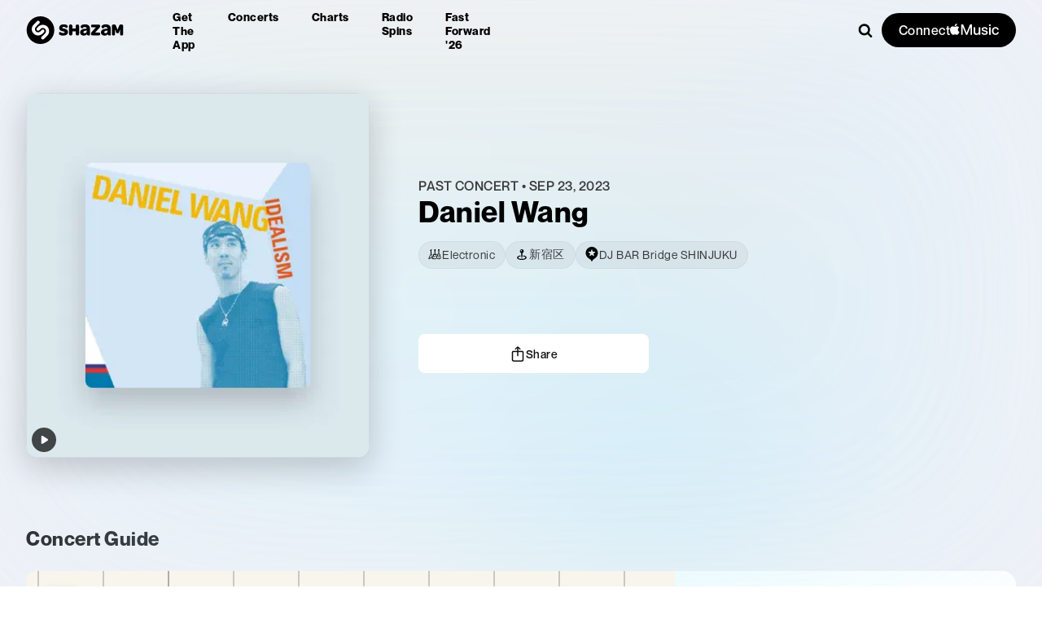

--- FILE ---
content_type: text/html; charset=utf-8
request_url: https://www.shazam.com/event/3f4ca14b-fce3-4fb9-aac4-2d478633b5ec
body_size: 266435
content:
<!DOCTYPE html><html lang="en-us"><head><meta charSet="utf-8"/><meta name="viewport" content="width=device-width, initial-scale=1"/><link rel="preload" as="image" imageSrcSet="https://is1-ssl.mzstatic.com/image/thumb/Music/y2003/m11/d19/h23/s05.swhqzfzz.jpg/776x776ac.webp 776w,https://is1-ssl.mzstatic.com/image/thumb/Music/y2003/m11/d19/h23/s05.swhqzfzz.jpg/1552x1552ac.webp 1552w,https://is1-ssl.mzstatic.com/image/thumb/Music/y2003/m11/d19/h23/s05.swhqzfzz.jpg/2328x2328ac.webp 2328w,https://is1-ssl.mzstatic.com/image/thumb/Music/y2003/m11/d19/h23/s05.swhqzfzz.jpg/3104x3104ac.webp 3104w,https://is1-ssl.mzstatic.com/image/thumb/Music/y2003/m11/d19/h23/s05.swhqzfzz.jpg/3880x3880ac.webp 3880w" imageSizes="776px" fetchPriority="high"/><link rel="preload" as="image" imageSrcSet="https://is1-ssl.mzstatic.com/image/thumb/Music/y2003/m11/d19/h23/s05.swhqzfzz.jpg/420x420ac.webp 420w,https://is1-ssl.mzstatic.com/image/thumb/Music/y2003/m11/d19/h23/s05.swhqzfzz.jpg/840x840ac.webp 840w,https://is1-ssl.mzstatic.com/image/thumb/Music/y2003/m11/d19/h23/s05.swhqzfzz.jpg/1260x1260ac.webp 1260w,https://is1-ssl.mzstatic.com/image/thumb/Music/y2003/m11/d19/h23/s05.swhqzfzz.jpg/1680x1680ac.webp 1680w,https://is1-ssl.mzstatic.com/image/thumb/Music/y2003/m11/d19/h23/s05.swhqzfzz.jpg/2100x2100ac.webp 2100w" imageSizes="420px" fetchPriority="high"/><link rel="preload" as="image" imageSrcSet="https://is1-ssl.mzstatic.com/image/thumb/Music/y2003/m11/d19/h23/s05.swhqzfzz.jpg/128x128ac.webp 128w,https://is1-ssl.mzstatic.com/image/thumb/Music/y2003/m11/d19/h23/s05.swhqzfzz.jpg/256x256ac.webp 256w,https://is1-ssl.mzstatic.com/image/thumb/Music/y2003/m11/d19/h23/s05.swhqzfzz.jpg/384x384ac.webp 384w,https://is1-ssl.mzstatic.com/image/thumb/Music/y2003/m11/d19/h23/s05.swhqzfzz.jpg/512x512ac.webp 512w,https://is1-ssl.mzstatic.com/image/thumb/Music/y2003/m11/d19/h23/s05.swhqzfzz.jpg/640x640ac.webp 640w" imageSizes="128px" fetchPriority="high"/><link rel="stylesheet" href="/_next/static/css/32b14eef8f1a3126.css" data-precedence="next"/><link rel="stylesheet" href="/_next/static/css/81c499062ad4e3a7.css" data-precedence="next"/><link rel="stylesheet" href="/_next/static/css/6d9d9ad039b132f9.css" data-precedence="next"/><link rel="stylesheet" href="/_next/static/css/e69d9aa9ff4753f9.css" data-precedence="next"/><link rel="stylesheet" href="/_next/static/css/7b34e9314cfff263.css" data-precedence="next"/><link rel="stylesheet" href="/_next/static/css/ac34f643c177ae07.css" data-precedence="next"/><link rel="stylesheet" href="/_next/static/css/5564dbe3702cf7c9.css" data-precedence="next"/><link rel="stylesheet" href="/_next/static/css/f18cc3bd420b876a.css" data-precedence="next"/><link rel="stylesheet" href="/_next/static/css/43894fd5b462dcf3.css" data-precedence="next"/><link rel="stylesheet" href="/_next/static/css/a51d625e4b1d3343.css" data-precedence="next"/><link rel="stylesheet" href="/_next/static/css/3272627b53fbe114.css" data-precedence="next"/><link rel="stylesheet" href="/_next/static/css/500733c838595ccd.css" data-precedence="next"/><link rel="stylesheet" href="/_next/static/css/8db57e234b5a5883.css" data-precedence="next"/><link rel="stylesheet" href="/_next/static/css/fc0d06a181a37cbb.css" data-precedence="next"/><link rel="stylesheet" href="/_next/static/css/5696e5412c31ab16.css" data-precedence="next"/><link rel="stylesheet" href="/_next/static/css/758b5ebcb6d717fb.css" data-precedence="next"/><link rel="stylesheet" href="/_next/static/css/5b29f9b5a39a958f.css" data-precedence="next"/><link rel="stylesheet" href="/_next/static/css/735a24c5f628acd8.css" data-precedence="next"/><link rel="preload" as="script" fetchPriority="low" href="/_next/static/chunks/webpack-4c479a97725d5bf5.js"/><script src="/_next/static/chunks/4bd1b696-182b6b13bdad92e3.js" async=""></script><script src="/_next/static/chunks/1255-de0c1abd22c7cccd.js" async=""></script><script src="/_next/static/chunks/main-app-31c324138f338a08.js" async=""></script><script src="/_next/static/chunks/430e88be-f833c2714557992a.js" async=""></script><script src="/_next/static/chunks/c16f53c3-ea61ee5b5d880edd.js" async=""></script><script src="/_next/static/chunks/2619-04bc32f026a0d946.js" async=""></script><script src="/_next/static/chunks/694-2e4ccc4bff0e3efe.js" async=""></script><script src="/_next/static/chunks/6422-d20195e8735f963c.js" async=""></script><script src="/_next/static/chunks/6053-abde73df1d614c39.js" async=""></script><script src="/_next/static/chunks/1346-5a839f77678049b2.js" async=""></script><script src="/_next/static/chunks/87-cd34bcf45cb02364.js" async=""></script><script src="/_next/static/chunks/5375-beccf1e2403c27aa.js" async=""></script><script src="/_next/static/chunks/1683-5f0f4e36e5e71b77.js" async=""></script><script src="/_next/static/chunks/8348-8dd938fab95322ec.js" async=""></script><script src="/_next/static/chunks/8313-b36973995de3c7ae.js" async=""></script><script src="/_next/static/chunks/2081-93d1f7522fa3641d.js" async=""></script><script src="/_next/static/chunks/app/%5Blocale%5D/not-found-a8b05cd45381e4c5.js" async=""></script><script src="/_next/static/chunks/1075-8cb65614b301b42f.js" async=""></script><script src="/_next/static/chunks/6706-07feea6bfe8cb8e3.js" async=""></script><script src="/_next/static/chunks/6871-9c3b350132fe4863.js" async=""></script><script src="/_next/static/chunks/2767-da5c4b503eb705e6.js" async=""></script><script src="/_next/static/chunks/6153-9b397e0696e54d61.js" async=""></script><script src="/_next/static/chunks/app/%5Blocale%5D/layout-3d578dc29da2ed2a.js" async=""></script><script src="/_next/static/chunks/app/%5Blocale%5D/error-2da4fd73f2608cc0.js" async=""></script><script src="/_next/static/chunks/app/%5Blocale%5D/(fastforward)/layout-9ab73fbd2a425e26.js" async=""></script><script src="/_next/static/chunks/5283-7b24cf60367f6d1f.js" async=""></script><script src="/_next/static/chunks/722-46637002dbabaff3.js" async=""></script><script src="/_next/static/chunks/1526-f58fe9a476ebce06.js" async=""></script><script src="/_next/static/chunks/9030-9a339af59037f307.js" async=""></script><script src="/_next/static/chunks/app/%5Blocale%5D/(contextual-navigation)/event/%5Bid%5D/page-695ae305e6d02513.js" async=""></script><script src="/_next/static/chunks/app/%5Blocale%5D/(contextual-navigation)/event/%5Bid%5D/layout-eb7f7a8629d59efd.js" async=""></script><script src="/_next/static/chunks/b536a0f1-6d212236755ddbf0.js" async=""></script><script src="/_next/static/chunks/2268-79faadfcf93346e0.js" async=""></script><script src="/_next/static/chunks/app/%5Blocale%5D/(contextual-navigation)/page-91ef5c472867b05d.js" async=""></script><link rel="preload" href="/_next/static/chunks/97.814d5d2207fd6c4a.js" as="script" fetchPriority="low"/><link rel="apple-touch-icon" sizes="180x180" href="https://assets.shazam.com/website/images/favicons/apple-touch-icon"/><link rel="icon" type="image/png" sizes="32x32" href="https://assets.shazam.com/website/images/favicons/favicon-32x32"/><link rel="icon" type="image/png" sizes="16x16" href="https://assets.shazam.com/website/images/favicons/favicon-16x16"/><title>Daniel Wang concert - 新宿区 DJ BAR Bridge SHINJUKU, Sep 23, 2023, 10:00 PM 🎤</title><meta name="description" content="Daniel Wang is playing in 新宿区 on Sep 23, 2023, 10:00 PM at DJ BAR Bridge SHINJUKU. Buy tickets, find concert information, and get ready for Daniel Wang&#x27;s show! 🎵🎵🎵"/><link rel="canonical" href="https://www.shazam.com/event/3f4ca14b-fce3-4fb9-aac4-2d478633b5ec"/><link rel="alternate" hrefLang="cs-cz" href="https://www.shazam.com/cs-cz/event/3f4ca14b-fce3-4fb9-aac4-2d478633b5ec"/><link rel="alternate" hrefLang="de-de" href="https://www.shazam.com/de-de/event/3f4ca14b-fce3-4fb9-aac4-2d478633b5ec"/><link rel="alternate" hrefLang="el-gr" href="https://www.shazam.com/el-gr/event/3f4ca14b-fce3-4fb9-aac4-2d478633b5ec"/><link rel="alternate" hrefLang="en-us" href="https://www.shazam.com/en-us/event/3f4ca14b-fce3-4fb9-aac4-2d478633b5ec"/><link rel="alternate" hrefLang="en-gb" href="https://www.shazam.com/en-gb/event/3f4ca14b-fce3-4fb9-aac4-2d478633b5ec"/><link rel="alternate" hrefLang="es-es" href="https://www.shazam.com/es-es/event/3f4ca14b-fce3-4fb9-aac4-2d478633b5ec"/><link rel="alternate" hrefLang="es-mx" href="https://www.shazam.com/es-mx/event/3f4ca14b-fce3-4fb9-aac4-2d478633b5ec"/><link rel="alternate" hrefLang="fr-fr" href="https://www.shazam.com/fr-fr/event/3f4ca14b-fce3-4fb9-aac4-2d478633b5ec"/><link rel="alternate" hrefLang="hi-in" href="https://www.shazam.com/hi-in/event/3f4ca14b-fce3-4fb9-aac4-2d478633b5ec"/><link rel="alternate" hrefLang="id-id" href="https://www.shazam.com/id-id/event/3f4ca14b-fce3-4fb9-aac4-2d478633b5ec"/><link rel="alternate" hrefLang="it-it" href="https://www.shazam.com/it-it/event/3f4ca14b-fce3-4fb9-aac4-2d478633b5ec"/><link rel="alternate" hrefLang="ja-jp" href="https://www.shazam.com/ja-jp/event/3f4ca14b-fce3-4fb9-aac4-2d478633b5ec"/><link rel="alternate" hrefLang="ko-kr" href="https://www.shazam.com/ko-kr/event/3f4ca14b-fce3-4fb9-aac4-2d478633b5ec"/><link rel="alternate" hrefLang="nl-nl" href="https://www.shazam.com/nl-nl/event/3f4ca14b-fce3-4fb9-aac4-2d478633b5ec"/><link rel="alternate" hrefLang="pl-pl" href="https://www.shazam.com/pl-pl/event/3f4ca14b-fce3-4fb9-aac4-2d478633b5ec"/><link rel="alternate" hrefLang="pt-pt" href="https://www.shazam.com/pt-pt/event/3f4ca14b-fce3-4fb9-aac4-2d478633b5ec"/><link rel="alternate" hrefLang="pt-br" href="https://www.shazam.com/pt-br/event/3f4ca14b-fce3-4fb9-aac4-2d478633b5ec"/><link rel="alternate" hrefLang="ru-ru" href="https://www.shazam.com/ru-ru/event/3f4ca14b-fce3-4fb9-aac4-2d478633b5ec"/><link rel="alternate" hrefLang="tr-tr" href="https://www.shazam.com/tr-tr/event/3f4ca14b-fce3-4fb9-aac4-2d478633b5ec"/><link rel="alternate" hrefLang="zh-cn" href="https://www.shazam.com/zh-cn/event/3f4ca14b-fce3-4fb9-aac4-2d478633b5ec"/><link rel="alternate" hrefLang="zh-tw" href="https://www.shazam.com/zh-tw/event/3f4ca14b-fce3-4fb9-aac4-2d478633b5ec"/><meta property="og:title" content="Daniel Wang concert - 新宿区 DJ BAR Bridge SHINJUKU, Sep 23, 2023, 10:00 PM 🎤"/><meta property="og:description" content="Daniel Wang is playing in 新宿区 on Sep 23, 2023, 10:00 PM at DJ BAR Bridge SHINJUKU. Buy tickets, find concert information, and get ready for Daniel Wang&#x27;s show! 🎵🎵🎵"/><meta property="og:url" content="https://www.shazam.com/event/3f4ca14b-fce3-4fb9-aac4-2d478633b5ec"/><meta property="og:site_name" content="Shazam"/><meta property="og:image" content="https://is1-ssl.mzstatic.com/image/thumb/Music/y2003/m11/d19/h23/s05.swhqzfzz.jpg/400x400ac.jpg"/><meta property="og:image:height" content="400"/><meta property="og:image:width" content="400"/><meta property="og:type" content="website"/><meta name="twitter:card" content="summary_large_image"/><meta name="twitter:title" content="Daniel Wang concert - 新宿区 DJ BAR Bridge SHINJUKU, Sep 23, 2023, 10:00 PM 🎤"/><meta name="twitter:description" content="Daniel Wang is playing in 新宿区 on Sep 23, 2023, 10:00 PM at DJ BAR Bridge SHINJUKU. Buy tickets, find concert information, and get ready for Daniel Wang&#x27;s show! 🎵🎵🎵"/><meta name="twitter:image" content="https://is1-ssl.mzstatic.com/image/thumb/Music/y2003/m11/d19/h23/s05.swhqzfzz.jpg/400x400ac.jpg"/><meta name="twitter:image:height" content="400"/><meta name="twitter:image:width" content="400"/><link rel="icon" href="/favicon.ico" type="image/x-icon" sizes="32x32"/><script>(self.__next_s=self.__next_s||[]).push([0,{"children":"(function(){\n  try {\n    const supported = [\"cs-cz\",\"de-de\",\"el-gr\",\"en-us\",\"en-gb\",\"es-es\",\"es-mx\",\"fr-fr\",\"hi-in\",\"id-id\",\"it-it\",\"ja-jp\",\"ko-kr\",\"nl-nl\",\"pl-pl\",\"pt-pt\",\"pt-br\",\"ru-ru\",\"tr-tr\",\"zh-cn\",\"zh-tw\"];\n    const def = \"en-us\";\n    const u = new URL(location.href);\n    const p = u.pathname;\n\n\n        let lc = localStorage.getItem(\"locale\") || \"\";\n        let fromNav = false;\n\n        // Only use navigator.language if referrer=events\n        const ref_ = u.searchParams.get(\"referrer\");\n        const docRef = document.referrer || u.searchParams.get(\"referrer\") || \"\";\n        if (!lc && (ref_ === \"events\" || (docRef?.includes(\"app.shazam.com\") && p.includes(\"fastforward\")))) {\n            lc = (navigator && navigator.language) || \"\";\n            fromNav = true;\n        }\n\n        if (!lc) return;\n\n        // Normalize -> xx-xx\n        lc = lc.replace(\"_\", \"-\");\n        const parts = lc.split(\"-\");\n        if (parts[0]) parts[0] = parts[0].toLowerCase();\n        if (parts[1]) parts[1] = parts[1].toLowerCase();\n\n        // join but eliminate any null or \"\"\n        lc = parts.filter(Boolean).join(\"-\");\n\n        // Validate navigator-derived locale\n        if (fromNav && !/^[a-z]{2}(-[a-z]{2})?$/.test(lc)) return;\n\n        // Single pass: exact; else fuzzy(lang-only) if from navigator\n        const lang = parts[0] || \"\";\n        let exact = null,\n            fuzzy = null;\n        for (let i = 0; i < supported.length; i++) {\n            const s = supported[i];\n            if (s === lc) {\n                exact = s;\n                break;\n            }\n            if (fromNav && !fuzzy && s.split(\"-\")[0] === lang) fuzzy = s;\n        }\n        lc = exact || (fromNav ? fuzzy : null);\n        if (!lc) return;\n\n        // 1) If resolved locale is default, enforce unprefixed path and never add it\n        if (lc === def) {\n            // If path starts with ANY locale, strip it; else leave as-is.\n            const seg = p.split(\"/\")[1] || \"\";\n            const isLocaleSeg = /^[a-z]{2}-[a-z]{2}$/i.test(seg);\n            if (!isLocaleSeg) return;\n            const rest = p.split(\"/\").slice(2).join(\"/\") || \"\";\n            u.pathname = \"/\" + rest;\n            location.replace(u.href);\n            return;\n        }\n\n        // 2) Non-default: ensure correct prefix (remove wrong one if present)\n        const seg2 = p.split(\"/\")[1] || \"\";\n        const isLocaleSeg2 = /^[a-z]{2}-[a-z]{2}$/i.test(seg2);\n        if (p === \"/\" + lc || p.startsWith(\"/\" + lc + \"/\")) return; // already correct\n        const base = isLocaleSeg2\n            ? \"/\" + (p.split(\"/\").slice(2).join(\"/\") || \"\")\n            : p;\n        u.pathname = \"/\" + lc + (base === \"/\" ? \"\" : base);\n        location.replace(u.href);\n    } catch (e) {}\n})();","id":"locale-redirect"}])</script><script id="Duration">
                (function () {
                    let startTime = Date.now();
                    let pageViewCount = 0;
                
                    document.addEventListener('visibilitychange', async () => {
                        if (document.hidden) {
                            try {
                                await Promise.all([
                                    fetch(
                                        '/services/metrics/session.pageViewCount/' +
                                            pageViewCount * 1000,
                                        { keepalive: true }
                                    ),
                                    fetch(
                                        '/services/metrics/session.duration/' +
                                            (Date.now() - startTime),
                                        { keepalive: true }
                                    ),
                                ]);
                            } catch {} 
                        } else {
                            pageViewCount = 1;
                            startTime = Date.now();
                        }
                    });
                
                    let previousUrl = '';
                    const observer = new MutationObserver(function () {
                        if (window.location.href !== previousUrl) {
                            previousUrl = location.href;
                            pageViewCount++;
                        }
                    });
                    const config = { subtree: true, childList: true };
                    observer.observe(document, config);
                })();
                
</script><script id="Early_Beacon">
            (function () {
                try {
                    let img = new Image();
                    img.src = 'https://beacon.shazam.com/beacons/api/v1/beacon/website/1.0/en-us/US/web/-/beacon/2da2ea2e-8168-4fbb-a3b3-93dddeb030b1/impression?screenname=initial_load&path=/event/3f4ca14b-fce3-4fb9-aac4-2d478633b5ec';
                    } catch (e) {
                   console.log('Initial Load Beacon error occurred: ', e);
                    }
                    })();</script><script id="Error_beacon">
                 window.onerror = function (msg, url, line, col) {
                 try{
                  let escapeMsg = msg;
                    if (line) {
                      escapeMsg+='_line_'+ line;
                    }
                    if (col) {
                      escapeMsg+='_col_'+ col;
                    }
                  escapeMsg = encodeURIComponent(escapeMsg);
                  escapeMsg = escapeMsg.slice(0, 100);

                  const path = (typeof document != "undefined") && document.location && document.location.pathname;
                  const ua = navigator.userAgent && navigator.userAgent.replace(/(%20|%3A|\s)/g, '_') || 'n/a';
                  const beacon = `https://beacon.shazam.com/shazam/-/-/-/-/-/beacon/-/error?path=${path}&errorDesc=${escapeMsg}&ua=${ua}&providerDesc=web_error_global`;

                  const img = new Image();

                  // There is a bug where floating-ui conflicts with framer-motion and causes a global error
                  // This happens when ?debug=beacons is turned on
                  // Let's no blast the beacon server in this scenario
                  if (msg != 'ResizeObserver loop completed with undelivered notifications.') {
                    img.src = beacon;
                  }

                  }
                  catch(e){
                    console.log("Global Error Beacon error", e);
                    }
                  };
</script><script src="/_next/static/chunks/polyfills-42372ed130431b0a.js" noModule=""></script></head><body class="layout_fullBleedOnRails__wux2C layout_vars__110l5"><div hidden=""><!--$--><!--/$--></div><div class="InformationBar-module_informationBar__nB4bh"><div class="InformationBar-module_pill__zVGbS" style="background-color:var(--color-blue-300)"></div></div><div class=""><div><div class="transparentDark_navContainer__G1y4D"><div class="transparentDark_navPromoWrapper__VkeQP"><div></div><div class="transparentDark_contentWrapper__Uen2C"><div class="transparentDark_content__5EnLd"><nav class="transparentDark_navWrapper__UoTr_" itemScope="" itemType="http://www.schema.org/SiteNavigationElement"><div class="transparentDark_logoWrapper__VTxL7"><span class="LinkPassthru_container__izrcF"><a class="transparentDark_headerLogo__PfElw LinkPassthru_link___RNLB" data-test-id="events_event_userevent_headerElement_homeLogo" aria-label="Navigate to Shazam Homepage" href="/"><svg class="transparentDark_headerLogo__PfElw" style="width:undefinedpx;height:NaNpx" data-test-id="navigation_headerLogo" xmlns="http://www.w3.org/2000/svg" xmlns:xlink="http://www.w3.org/1999/xlink"><use xlink:href="#ShazamTitleLogo"></use></svg></a></span></div><ul role="menu" class="transparentDark_navList__XM3Jx"><div class="transparentDark_defaultNavItemsWrapper__r_3OU"><li class="transparentDark_navItem__fSJ8Q" role="menuitem" aria-label="Get the app"><span class="LinkPassthru_container__izrcF"><a class="LinkPassthru_link___RNLB" data-test-id="events_event_userevent_headerElement_appsMenu" href="/apps">Get the app</a></span></li><li class="transparentDark_navItem__fSJ8Q" role="menuitem" aria-label="Concerts"><span class="LinkPassthru_container__izrcF"><a class="LinkPassthru_link___RNLB" data-test-id="events_event_userevent_headerElement_concertsMenu" href="/events/united-states">Concerts</a></span></li><li class="transparentDark_navItem__fSJ8Q" role="menuitem" aria-label="Charts"><span class="LinkPassthru_container__izrcF"><a class="LinkPassthru_link___RNLB" data-test-id="events_event_userevent_headerElement_chartsMenu" href="/charts/top-200/united-states">Charts</a></span></li><li class="transparentDark_navItem__fSJ8Q" role="menuitem" aria-label="Radio Spins"><span class="LinkPassthru_container__izrcF"><a class="LinkPassthru_link___RNLB" data-test-id="events_event_userevent_headerElement_radiospinsMenu" href="/radiospins">Radio Spins</a></span></li><li class="transparentDark_navItem__fSJ8Q" role="menuitem" aria-label="Fast Forward &#x27;26"><span class="LinkPassthru_container__izrcF"><a class="LinkPassthru_link___RNLB" data-test-id="events_event_userevent_headerElement_fastforward" href="/fastforward2026">Fast Forward &#x27;26</a></span></li></div></ul><div class="transparentDark_searchWrapper__eFNmI" data-test-id="navigation_searchWrapper"><div class="transparentDark_searchContainer__qnJdW"><div><div class="searchInputWrapper"><input type="text" class="searchInput" placeholder="Search for music" data-search-input="true" autoComplete="off" aria-autocomplete="list" aria-expanded="false" aria-owns="" role="combobox"/><div class="searchMagnifyingGlassWrapper"><span class="searchMagnifyingGlass"><svg class="searchIcon" style="width:18px;height:18px" xmlns="http://www.w3.org/2000/svg" xmlns:xlink="http://www.w3.org/1999/xlink"><use xlink:href="#Search"></use></svg></span></div></div><div class="Popup_container__Rkh49 Popup_fixedToPage__Ew4wM"><div class="Popup_popup__H50OP"><div aria-hidden="true" style="display:none"><div></div></div><div aria-hidden="false" style="display:block"></div></div></div></div></div><div class="transparentDark_connectContainer__TE22d"><button class="Button-module_container__WuvCi transparentDark_amConnectButton__BKsw4 Button-module_variantPrimary__dQC1S Button-module_iconPositionLeft__hzVjW Button-module_shapePill__St97o Button-module_textSizeLarge__g12Nr undefined Button-module_textWeightMedium__WiFZX Button-module_paddingSmall__HDIGU" name="Connect {AppleMusic}"><span class="Button-module_label__k1Dkf">Connect </span><svg class="svg" style="width:60px;height:16.626506024096386px;fill:white" xmlns="http://www.w3.org/2000/svg" xmlns:xlink="http://www.w3.org/1999/xlink"><use xlink:href="#AppleMusic"></use></svg></button></div></div></nav></div><div class="transparentDark_dropmenu__FYhnX" aria-haspopup="true" aria-expanded="false" aria-label="Expand Menu" role="button" tabindex="0"><svg class="transparentDark_dropmMenuIcon__uGJJ5" style="width:18px;height:18px" xmlns="http://www.w3.org/2000/svg" xmlns:xlink="http://www.w3.org/1999/xlink"><use xlink:href="#Hamburger"></use></svg></div><div class="transparentDark_pageMenu__cbClp" aria-hidden="true"><div class="transparentDark_logoAndCloseButtonWrapper__AUVa3"><span class="LinkPassthru_container__izrcF"><a class="transparentDark_logoWrapper__VTxL7 LinkPassthru_link___RNLB" data-test-id="events_event_userevent_headerElement_homeLogo" tabindex="-1" aria-label="Navigate to Shazam Homepage" href="/"><svg class="transparentDark_logo__xHMxs" style="width:undefinedpx;height:NaNpx" xmlns="http://www.w3.org/2000/svg" xmlns:xlink="http://www.w3.org/1999/xlink"><use xlink:href="#ShazamTitleLogo"></use></svg></a></span><div class="transparentDark_close__HV9ki" aria-label="Close" role="button" tabindex="-1"><svg class="transparentDark_closeMenuIcon__HFrtL" style="width:18px;height:18px" xmlns="http://www.w3.org/2000/svg" xmlns:xlink="http://www.w3.org/1999/xlink"><use xlink:href="#Cross"></use></svg></div></div><ul role="menu" class="transparentDark_menuList__4S1Na"><li class="transparentDark_menuItem__m3ELi" autofocus="" role="menuitem" aria-label="Download Shazam"><a class="transparentDark_menuLink__S2UPs" data-test-id="events_event_userevent_headerElement_downloadMenu" href="/apps/download">Download Shazam</a></li><div class="transparentDark_defaultNavItemsWrapper__r_3OU"><li class="transparentDark_menuItem__m3ELi" role="menuitem" aria-label="Get the app"><span class="LinkPassthru_container__izrcF"><a class="transparentDark_menuLink__S2UPs LinkPassthru_link___RNLB" data-test-id="events_event_userevent_headerElement_appsMenu" tabindex="-1" href="/apps">Get the app</a></span></li><li class="transparentDark_menuItem__m3ELi" role="menuitem" aria-label="Concerts"><span class="LinkPassthru_container__izrcF"><a class="transparentDark_menuLink__S2UPs LinkPassthru_link___RNLB" data-test-id="events_event_userevent_headerElement_concertsMenu" tabindex="-1" href="/events/united-states">Concerts</a></span></li><li class="transparentDark_menuItem__m3ELi" role="menuitem" aria-label="Charts"><span class="LinkPassthru_container__izrcF"><a class="transparentDark_menuLink__S2UPs LinkPassthru_link___RNLB" data-test-id="events_event_userevent_headerElement_chartsMenu" tabindex="-1" href="/charts/top-200/united-states">Charts</a></span></li><li class="transparentDark_menuItem__m3ELi" role="menuitem" aria-label="Radio Spins"><span class="LinkPassthru_container__izrcF"><a class="transparentDark_menuLink__S2UPs LinkPassthru_link___RNLB" data-test-id="events_event_userevent_headerElement_radiospinsMenu" tabindex="-1" href="/radiospins">Radio Spins</a></span></li><li class="transparentDark_menuItem__m3ELi" role="menuitem" aria-label="Fast Forward &#x27;26"><span class="LinkPassthru_container__izrcF"><a class="transparentDark_menuLink__S2UPs LinkPassthru_link___RNLB" data-test-id="events_event_userevent_headerElement_fastforward" tabindex="-1" href="/fastforward2026">Fast Forward &#x27;26</a></span></li></div><li class="transparentDark_menuItem__m3ELi" role="menuitem" aria-label="Help"><span class="LinkPassthru_container__izrcF"><a class="transparentDark_menuLink__S2UPs LinkPassthru_link___RNLB" data-test-id="events_event_userevent_headerElement_helpMenu" target="_blank" rel="noopener" tabindex="-1" href="https://support.apple.com/HT210331">Help</a></span></li></ul><div class="DrawerConnectCard_dropdownConnectContainer__3wQXW"></div></div></div></div></div><script type="application/ld+json">[
    {
        "@context": "https://schema.org",
        "@type": "MusicEvent",
        "name": "Daniel Wang",
        "image": "https://is1-ssl.mzstatic.com/image/thumb/Music/y2003/m11/d19/h23/s05.swhqzfzz.jpg/400x400ac.jpg",
        "eventStatus": "https://schema.org/EventScheduled",
        "url": "https://www.shazam.com/event/3f4ca14b-fce3-4fb9-aac4-2d478633b5ec",
        "subjectOf": "MUSIC",
        "performer": {
            "@type": "MusicGroup",
            "name": "Daniel Wang",
            "image": "https://is1-ssl.mzstatic.com/image/thumb/Music/y2003/m11/d19/h23/s05.swhqzfzz.jpg/400x400ac.jpg",
            "genre": [
                "Electronic"
            ],
            "sameAs": "https://www.shazam.com/artist/-/3715441"
        },
        "startDate": "2023-09-23T13:00:00Z",
        "endDate": "2023-09-23T17:00:00Z",
        "location": {
            "@type": "Place",
            "address": {
                "@type": "PostalAddress",
                "streetAddress": "新宿2丁目19-9 角ビル B1",
                "addressLocality": "新宿区",
                "addressRegion": "東京都",
                "postalCode": "160-0022",
                "addressCountry": {
                    "@type": "Country",
                    "name": "JP"
                }
            },
            "geo": {
                "@type": "GeoCoordinates",
                "latitude": 35.69174,
                "longitude": 139.70737
            }
        },
        "eventAttendanceMode": "https://schema.org/OfflineEventAttendanceMode"
    }
]</script><main class="PageGrid-module_container__Gqo-z PageGrid-module_containerFullViewportHeight__KxhOt PageGrid-module_backgroundColor__vO-Gw"><div class="PageGrid-module_header__hLsmw"><div class="page_headerContainer__2dhvX"><div class="EventHeader_container__UXVqx" data-test-id="eventHeader"><div class="EventHeader_blurBg__ouXlY"><div class="ImageDynamic-post-module_container__nme93 ImageDynamic-post-module_shape-square__nq6gC ImageDynamic-post-module_container-radius-none__ELyuh BlurHeaderBackground_backgroundImage__E7P7Y BlurHeaderBackground_blur__mhauL"><img srcSet="https://is1-ssl.mzstatic.com/image/thumb/Music/y2003/m11/d19/h23/s05.swhqzfzz.jpg/776x776ac.webp 776w,https://is1-ssl.mzstatic.com/image/thumb/Music/y2003/m11/d19/h23/s05.swhqzfzz.jpg/1552x1552ac.webp 1552w,https://is1-ssl.mzstatic.com/image/thumb/Music/y2003/m11/d19/h23/s05.swhqzfzz.jpg/2328x2328ac.webp 2328w,https://is1-ssl.mzstatic.com/image/thumb/Music/y2003/m11/d19/h23/s05.swhqzfzz.jpg/3104x3104ac.webp 3104w,https://is1-ssl.mzstatic.com/image/thumb/Music/y2003/m11/d19/h23/s05.swhqzfzz.jpg/3880x3880ac.webp 3880w" class="ImageDynamic-post-module_image__yGTB1" loading="eager" fetchPriority="high" sizes="776px"/></div></div><div class="EventHeader_details__sdyaF"><div class="EventHeader_backgroundContainer__kijpZ"><div class="EventHeader_blurImg__E27oW" style="background-image:url(&#x27;https://is1-ssl.mzstatic.com/image/thumb/Music/y2003/m11/d19/h23/s05.swhqzfzz.jpg/776x776ac.jpg&#x27;)"></div><a class="" data-test-id="events_event_userevent_artistImage" href="/artist/daniel-wang/3715441"><div class="ImageDynamic-post-module_container__nme93 ImageDynamic-post-module_container-size-420x420__SVDjt ImageDynamic-post-module_shape-square__nq6gC ImageDynamic-post-module_container-radius-base__R44-u EventHeader_heroImg__X7kua"><img srcSet="https://is1-ssl.mzstatic.com/image/thumb/Music/y2003/m11/d19/h23/s05.swhqzfzz.jpg/420x420ac.webp 420w,https://is1-ssl.mzstatic.com/image/thumb/Music/y2003/m11/d19/h23/s05.swhqzfzz.jpg/840x840ac.webp 840w,https://is1-ssl.mzstatic.com/image/thumb/Music/y2003/m11/d19/h23/s05.swhqzfzz.jpg/1260x1260ac.webp 1260w,https://is1-ssl.mzstatic.com/image/thumb/Music/y2003/m11/d19/h23/s05.swhqzfzz.jpg/1680x1680ac.webp 1680w,https://is1-ssl.mzstatic.com/image/thumb/Music/y2003/m11/d19/h23/s05.swhqzfzz.jpg/2100x2100ac.webp 2100w" class="ImageDynamic-post-module_image__yGTB1" loading="eager" fetchPriority="high" alt="Daniel Wang concert - 新宿区 DJ BAR Bridge SHINJUKU, Sep 23, 2023" title="Daniel Wang concert - 新宿区 DJ BAR Bridge SHINJUKU, Sep 23, 2023" sizes="420px"/></div></a><div class="EventHeader_playButton__2lAWw"><div><span class="ConcertEventItem-module_topSongsButton__lhfS3 common-module_pointerEventsAuto__ccK-O" style="display:inline-block"><button aria-label="Play top songs by Daniel Wang" style="display:flex;width:30px;height:30px" class="PlayableTrackButton-module_playButton__FgEST" data-test-id="playableArtistButton"><svg class="PlayableTrackButton-module_controlIconShowing__bN2qN" style="width:undefinedpx;height:undefinedpx" xmlns="http://www.w3.org/2000/svg" xmlns:xlink="http://www.w3.org/1999/xlink"><use xlink:href="#ControlPlay"></use></svg><svg class="PlayableTrackButton-module_controlIconHidden__Wvryf" style="width:undefinedpx;height:undefinedpx" xmlns="http://www.w3.org/2000/svg" xmlns:xlink="http://www.w3.org/1999/xlink"><use xlink:href="#ControlPause"></use></svg></button></span></div></div></div><div class="EventHeader_eventGrid__O8GoU"><div class="EventHeader_titleContainer__JN5l5"><div><span class="Text-module_text-gray-900__Qcj0F Text-module_fontFamily__cQFwR EventHeader_title__73BYG Text-post-module_size-xs-small__FVCO- Text-post-module_size-lg-base__xBcpz Text-module_fontWeight500__iJDFU Text-module_textTransformUppercase__9zvQI">Past Concert  •  Sep 23, 2023</span></div><a class="common_link__7If7r" data-test-id="events_event_userevent_artistName" aria-label="Learn more about the artist" href="/artist/daniel-wang/3715441"><h1 class="Text-module_text-black__mkuUo Text-module_fontFamily__cQFwR EventHeader_artistName__uUBjG Text-post-module_size-xs-4xl__cRb6X Text-post-module_size-lg-5xl__adOMU Text-module_fontWeightBold__4NHce Text-module_headingReset__Mn-tB">Daniel Wang</h1></a></div><div class="EventHeader_eventGrid__O8GoU"><div class="EventHeader_eventTagsContainer__Rs_NY"><a class="common_link__7If7r" data-test-id="events_event_userevent_redirectToEventsPageWithGenreFilter" target="_blank" aria-label="Electronic" href="/events/%E6%96%B0%E5%AE%BF%E5%8C%BA-%E6%9D%B1%E4%BA%AC%E9%83%BD-japan/-/-/electronic-7"><div class="EventHeader_pill__gO7Oa"><svg class="EventHeader_narrowTextColor__T7yCn" style="width:18px;height:18px;fill:gray-400" xmlns="http://www.w3.org/2000/svg" xmlns:xlink="http://www.w3.org/1999/xlink"><use xlink:href="#Genre"></use></svg><p class="Text-module_text-gray-900__Qcj0F Text-module_fontFamily__cQFwR EventHeader_narrowTextColor__T7yCn Text-post-module_size-small__VmN2x Text-module_fontWeightNormal__kB6Wg">Electronic</p></div></a><a class="common_link__7If7r" data-test-id="events_event_userevent_redirectToEventsPageWithLocationFilter" target="_blank" aria-label="新宿区" href="/events/%E6%96%B0%E5%AE%BF%E5%8C%BA-%E6%9D%B1%E4%BA%AC%E9%83%BD-japan"><div class="EventHeader_pill__gO7Oa"><svg class="EventHeader_narrowTextColor__T7yCn" style="width:18px;height:18px;fill:gray-900" xmlns="http://www.w3.org/2000/svg" xmlns:xlink="http://www.w3.org/1999/xlink"><use xlink:href="#MapPin"></use></svg><p class="Text-module_text-gray-900__Qcj0F Text-module_fontFamily__cQFwR EventHeader_narrowTextColor__T7yCn Text-post-module_size-small__VmN2x Text-module_fontWeightNormal__kB6Wg">新宿区</p></div></a><a class="common_link__7If7r" data-test-id="events_event_userevent_redirectToVenuePage" aria-label="venue" href="/event/venue/I96522F4AEA1CDD65"><div class="EventHeader_pill__gO7Oa"><svg class="EventHeader_narrowTextColor__T7yCn" style="width:18px;height:18px;fill:gray-900" xmlns="http://www.w3.org/2000/svg" xmlns:xlink="http://www.w3.org/1999/xlink"><use xlink:href="#VenueNoRing"></use></svg><p class="Text-module_text-gray-900__Qcj0F Text-module_fontFamily__cQFwR EventHeader_narrowTextColor__T7yCn Text-post-module_size-small__VmN2x Text-module_fontWeightNormal__kB6Wg">DJ BAR Bridge SHINJUKU</p></div></a></div><div class="EventHeaderButtons_ctaButtonsContainer__UAI71"><div class="Modal-module_overlay__jQMv2"><div class="Modal-module_noTitleModal__5E5uL"><div class="Modal-module_container__y-y-q"><div class="Modal-module_noTitleHeader__y0yC6"><div class="Text-module_text-black-200__8cY0O Text-module_fontFamily__cQFwR Text-post-module_size-2xl__hLsb8 Text-module_fontWeightBold__4NHce"></div><button class="Modal-module_btnIconClose__BWNN-" aria-label="Close"><div class="Modal-module_closeContainer__vfcLM"><svg class="svg" style="width:12px;height:12px;fill:#0C0C0C" xmlns="http://www.w3.org/2000/svg" xmlns:xlink="http://www.w3.org/1999/xlink"><use xlink:href="#Cross"></use></svg></div></button></div><div class="Modal-module_content__6K7Qz"><div class="EventInfoRemindMe_wrapper___59Q5"><div class="EventInfoRemindMe_container__r_hEC"><div class="EventInfoRemindMe_logo__CFo8h"><svg width="46" height="46" viewBox="0 0 46 46" xmlns="http://www.w3.org/2000/svg"><defs><linearGradient x1="50%" y1="0%" x2="50%" y2="79.985%" id="2x5runssda"><stop stop-color="#0BF" offset="0%"></stop><stop stop-color="#066AFF" offset="100%"></stop></linearGradient></defs><g fill="none" fill-rule="evenodd"><path d="M22.5 0C10.076 0 0 10.072 0 22.5 0 34.924 10.075 45 22.5 45 34.928 45 45 34.924 45 22.5 45 10.072 34.927 0 22.5 0z" fill="url(#2x5runssda)" transform="translate(.5 .75)"></path><path d="M19.02 31.95c-2.396 0-4.789-.793-6.626-2.382-2.259-1.953-3.598-4.61-3.775-7.484a10.275 10.275 0 0 1 2.671-7.565c2.124-2.347 5.934-5.997 6.095-6.151a2.585 2.585 0 0 1 3.658.083 2.594 2.594 0 0 1-.082 3.664c-.039.037-3.836 3.675-5.837 5.884a5.13 5.13 0 0 0-1.338 3.77c.09 1.467.797 2.844 1.991 3.878 1.572 1.36 4.672 1.658 6.611-.08 1.154-1.038 2.555-2.56 2.569-2.575a2.584 2.584 0 0 1 3.656-.153 2.594 2.594 0 0 1 .154 3.662c-.064.067-1.583 1.718-2.925 2.924-1.87 1.68-4.347 2.525-6.822 2.525z" fill="#FFF"></path><path d="M34.712 31.832c-2.126 2.346-5.936 5.995-6.097 6.151a2.582 2.582 0 0 1-3.658-.084 2.593 2.593 0 0 1 .082-3.664c.037-.037 3.837-3.676 5.837-5.887a5.123 5.123 0 0 0 1.337-3.77c-.09-1.466-.796-2.843-1.992-3.876-1.57-1.357-4.67-1.66-6.609.082-1.155 1.034-2.554 2.558-2.567 2.573a2.59 2.59 0 0 1-3.812-3.507c.064-.07 1.582-1.723 2.925-2.927 3.682-3.306 9.715-3.372 13.447-.143 2.26 1.953 3.6 4.613 3.775 7.484.171 2.789-.78 5.478-2.668 7.568z" fill="#FFF"></path></g></svg></div><div class="Text-module_text-black-200__8cY0O Text-module_fontFamily__cQFwR EventInfoRemindMe_title__0ELkg Text-post-module_size-xs-2xl__D1QL- Text-post-module_size-lg-3xl__zil8Y Text-module_fontWeightBold__4NHce">Stay Up to Date</div><div class="Text-module_text-gray-900__Qcj0F Text-module_fontFamily__cQFwR EventInfoRemindMe_description__HEQfl Text-post-module_size-base__o144k Text-module_fontWeightNormal__kB6Wg">Use Shazam to discover and stay up to date with all your favourite concerts and more</div><a href="shazam://event/3f4ca14b-fce3-4fb9-aac4-2d478633b5ec?&amp;subscribe=true" class="Button-module_container__WuvCi EventInfoRemindMe_cta__kuJ1V Button-module_variantPrimary__dQC1S Button-module_shapeStandard__mX-F8 Button-module_textSizeBase__RUb8y Button-module_textUppercase__4duG7 Button-module_textWeightBold__IyHKS Button-module_paddingBase__-mzTv Button-module_displayBlock__9ollp Button-module_displayBlockAnchor__DqUsg"><span class="Button-module_label__k1Dkf">Open Shazam</span></a><div class="Text-module_text-gray-800__u3eW0 Text-module_fontFamily__cQFwR EventInfoRemindMe_subtitle__744hi Text-post-module_size-small__VmN2x Text-module_fontWeightNormal__kB6Wg">Don&#x27;t have the App?</div><a class="common_link__7If7r" href="/apps/download"><span class="Text-module_text-blue-200__FNryA Text-module_fontFamily__cQFwR Text-post-module_size-base__o144k Text-module_fontWeightBold__4NHce">Download Shazam free</span></a></div> </div></div></div></div></div><div><span><button class="TrackFloatingMenu-module_anchorButton__Yv5xf" data-test-id="floatingMenuButton"><a class="Button-module_container__WuvCi ShareItem-module_btn__mKFIN EventHeaderButtons_shareBtn__3EATJ Button-module_variantLight__j3-8H Button-module_iconPositionLeft__hzVjW Button-module_shapeStandard__mX-F8 Button-module_textSizeBase__RUb8y undefined Button-module_textWeightMedium__WiFZX Button-module_paddingBase__-mzTv"><svg class="svg" style="width:20px;height:20px;fill:var(--color-black-300)" xmlns="http://www.w3.org/2000/svg" xmlns:xlink="http://www.w3.org/1999/xlink"><use xlink:href="#ShareArrowUp"></use></svg><span class="Button-module_label__k1Dkf">Share</span></a></button></span></div></div></div></div></div></div></div></div><div class="PageGrid-module_grid__SjmKd PageGrid-module_right__1113p PageGrid-module_withActiveTab__NaKHd PageGrid-module_activeTabMain__jfKhJ"><div class="PageGrid-module_main__G-TaJ undefined"><!--$?--><template id="B:0"></template><!--/$--></div></div></main><!--$--><!--/$--><div class="Footer_shzFrameFooter__2uM9c Footer_jsPolicycookie__RzRze" data-test-id="footerSection"><h2 class="Text-module_text-black-200__8cY0O Text-module_fontFamily__cQFwR Footer_a11y__2cjyn Text-post-module_size-base__o144k Text-module_fontWeightNormal__kB6Wg Text-module_headingReset__Mn-tB">Shazam Footer</h2><div class="Footer_footerContent__ybLti Footer_grid__X_BWM"><div><a class="Footer_logo__pwCXU" data-test-id="navbar_userevent_shazamLogo" aria-label="Go to home page" href="/"><svg class="Footer_logo__pwCXU" style="width:undefinedpx;height:NaNpx" xmlns="http://www.w3.org/2000/svg" xmlns:xlink="http://www.w3.org/1999/xlink"><use xlink:href="#ShazamTitleLogo"></use></svg></a><div id="localeSelector" class="Footer_selectLabel__JXtX9"><div class="Text-module_text-white__l-SDK Text-module_fontFamily__cQFwR Text-post-module_size-base__o144k Text-module_fontWeightNormal__kB6Wg">Select language<!-- -->:</div></div><div class="Footer_select__g0t_V" data-test-id="footer_localeSelector"><select aria-labelledby="localeSelector"><option value="cs-cz">Čeština</option><option value="de-de">Deutsch</option><option value="el-gr">Eλληνικά</option><option value="en-us" selected="">English (US)</option><option value="en-gb">English (UK)</option><option value="es-es">Español (ES)</option><option value="es-mx">Español (MX)</option><option value="fr-fr">Français</option><option value="hi-in">हिन्दी</option><option value="id-id">Bahasa Indonesia</option><option value="it-it">Italiano</option><option value="ja-jp">日本語</option><option value="ko-kr">한국어</option><option value="nl-nl">Nederlands</option><option value="pl-pl">Polski</option><option value="pt-pt">Português</option><option value="pt-br">Português (BR)</option><option value="ru-ru">Русский</option><option value="tr-tr">Türkçe</option><option value="zh-cn">中文</option><option value="zh-tw">繁體中文</option></select></div></div><div class="Footer_links__F8b2o Footer_placeholder__I_Xn6"></div><div class="Footer_links__F8b2o"><h3 class="Text-module_text-black-200__8cY0O Text-module_fontFamily__cQFwR Text-post-module_size-md-large__4coGy Text-module_fontWeightNormal__kB6Wg Text-module_headingReset__Mn-tB">Company</h3><ul class="Footer_removeMargin___WOqD"><li><a class="" data-test-id="navbar_userevent_redirectAboutUs" aria-label="About Us" target="_blank" href="https://www.shazam.com/company">About Us</a></li><li><a class="" data-test-id="navbar_userevent_redirectApps" aria-label="Apps" href="/apps">Apps</a></li><li><a class="" data-test-id="navbar_userevent_redirectCareers" aria-label="Careers" rel="noopener" href="https://jobs.apple.com/en-us/search?sort=relevance&amp;search=shazam">Careers</a></li><li><a class="" data-test-id="navbar_userevent_redirectAppleHelp" aria-label="Help for Apple Devices" rel="noopener" href="https://support.apple.com/guide/shazam-iphone/welcome/ios">Help for Apple Devices</a></li><li><a class="" data-test-id="navbar_userevent_redirectAndroidHelp" aria-label="Help for Android Devices" rel="noopener" href="https://support.apple.com/en-us/HT211913">Help for Android Devices</a></li><li><a class="" data-test-id="navbar_userevent_redirectShazamKit" aria-label="ShazamKit for Developers" rel="noopener" href="/shazamkit">ShazamKit for Developers</a></li><li><a class="" data-test-id="navbar_userevent_footerAppleMusicOfferLink" aria-label="Apple Music Offer" target="_blank" href="/applemusic">Apple Music Offer</a></li></ul></div><div class="Footer_links__F8b2o Footer_flexReset__u_w0K"><h3 class="Text-module_text-black-200__8cY0O Text-module_fontFamily__cQFwR Text-post-module_size-md-large__4coGy Text-module_fontWeightNormal__kB6Wg Text-module_headingReset__Mn-tB">Legal</h3><ul class="Footer_removeMargin___WOqD"><li><a class="" data-test-id="navbar_userevent_redirectTerms" target="_blank" aria-label="Terms" href="https://www.apple.com/legal/internet-services/itunes/ww/">Terms</a></li><li><a class="" data-test-id="navbar_userevent_redirectPrivacy" target="_blank" rel="noopener" aria-label="Privacy Policy" href="https://www.apple.com/privacy/">Privacy Policy</a></li><li><a class="" data-test-id="navbar_userevent_redirectPolicy" target="_blank" rel="noopener" aria-label="Manage Your Data" href="/privacy">Manage Your Data</a></li></ul></div></div><div class="Footer_appStoreOptions__7UcPI"><span><a class="Footer_shzBye__d6c4L Footer_google__5ASRX" data-test-id="navbar_userevent_downloadAppViaGooglePlay" aria-label="Get Shazam on Google Play" href="https://play.google.com/store/apps/details?id=com.shazam.android"><div class="ImageDynamic-post-module_container__nme93 ImageDynamic-post-module_container-radius-base__R44-u Footer_google__5ASRX"><img srcSet="https://assets.shazam.com/website/images/apps/sprite.webp 100w,https://assets.shazam.com/website/images/apps/sprite.webp 200w,https://assets.shazam.com/website/images/apps/sprite.webp 300w,https://assets.shazam.com/website/images/apps/sprite.webp 400w,https://assets.shazam.com/website/images/apps/sprite.webp 500w,https://assets.shazam.com/website/images/apps/sprite.webp 600w,https://assets.shazam.com/website/images/apps/sprite.webp 700w,https://assets.shazam.com/website/images/apps/sprite.webp 800w,https://assets.shazam.com/website/images/apps/sprite.webp 900w,https://assets.shazam.com/website/images/apps/sprite.webp 1000w,https://assets.shazam.com/website/images/apps/sprite.webp 1100w,https://assets.shazam.com/website/images/apps/sprite.webp 1200w,https://assets.shazam.com/website/images/apps/sprite.webp 1300w,https://assets.shazam.com/website/images/apps/sprite.webp 1400w,https://assets.shazam.com/website/images/apps/sprite.webp 1500w,https://assets.shazam.com/website/images/apps/sprite.webp 1600w,https://assets.shazam.com/website/images/apps/sprite.webp 1700w,https://assets.shazam.com/website/images/apps/sprite.webp 1800w,https://assets.shazam.com/website/images/apps/sprite.webp 1900w,https://assets.shazam.com/website/images/apps/sprite.webp 2000w" class="ImageDynamic-post-module_image__yGTB1" loading="lazy" alt="Google Play Store" sizes="100vw"/></div></a></span><span><a class="Footer_shzBye__d6c4L Footer_appleAppStore__VTCbb" data-test-id="navbar_userevent_downloadAppViaAppStore" aria-label="Download Shazam on App Store" href="https://apps.apple.com/app/shazam/id284993459?ign-itscg=30201&amp;ign-itsct=Shazam_web&amp;mttn3pid=a_custom_779816081798873874&amp;mttnagencyid=769459046716559743&amp;mttnsiteid=125115&amp;mttnsub1=Shazam_web&amp;mttnsub2=468b42f6-f57c-8fc0-ea45-a886048dcc4e"><div class="ImageDynamic-post-module_container__nme93 ImageDynamic-post-module_container-radius-base__R44-u Footer_appleAppStore__VTCbb"><img srcSet="https://assets.shazam.com/website/images/apps/sprite.webp 100w,https://assets.shazam.com/website/images/apps/sprite.webp 200w,https://assets.shazam.com/website/images/apps/sprite.webp 300w,https://assets.shazam.com/website/images/apps/sprite.webp 400w,https://assets.shazam.com/website/images/apps/sprite.webp 500w,https://assets.shazam.com/website/images/apps/sprite.webp 600w,https://assets.shazam.com/website/images/apps/sprite.webp 700w,https://assets.shazam.com/website/images/apps/sprite.webp 800w,https://assets.shazam.com/website/images/apps/sprite.webp 900w,https://assets.shazam.com/website/images/apps/sprite.webp 1000w,https://assets.shazam.com/website/images/apps/sprite.webp 1100w,https://assets.shazam.com/website/images/apps/sprite.webp 1200w,https://assets.shazam.com/website/images/apps/sprite.webp 1300w,https://assets.shazam.com/website/images/apps/sprite.webp 1400w,https://assets.shazam.com/website/images/apps/sprite.webp 1500w,https://assets.shazam.com/website/images/apps/sprite.webp 1600w,https://assets.shazam.com/website/images/apps/sprite.webp 1700w,https://assets.shazam.com/website/images/apps/sprite.webp 1800w,https://assets.shazam.com/website/images/apps/sprite.webp 1900w,https://assets.shazam.com/website/images/apps/sprite.webp 2000w" class="ImageDynamic-post-module_image__yGTB1" loading="lazy" alt="Apple App Store" sizes="100vw"/></div></a></span><span><a class="Footer_shzBye__d6c4L Footer_chrome__Biw0f" data-test-id="navbar_userevent_downloadWebExtension" aria-label="Download Shazam on Chrome Extension Store" href="https://chrome.google.com/webstore/detail/shazam-find-song-names-fr/mmioliijnhnoblpgimnlajmefafdfilb"><div class="ImageDynamic-post-module_container__nme93 ImageDynamic-post-module_container-radius-base__R44-u Footer_chrome__Biw0f"><img srcSet="https://assets.shazam.com/website/images/apps/appstore_chrome_dark.webp 100w,https://assets.shazam.com/website/images/apps/appstore_chrome_dark.webp 200w,https://assets.shazam.com/website/images/apps/appstore_chrome_dark.webp 300w,https://assets.shazam.com/website/images/apps/appstore_chrome_dark.webp 400w,https://assets.shazam.com/website/images/apps/appstore_chrome_dark.webp 500w,https://assets.shazam.com/website/images/apps/appstore_chrome_dark.webp 600w,https://assets.shazam.com/website/images/apps/appstore_chrome_dark.webp 700w,https://assets.shazam.com/website/images/apps/appstore_chrome_dark.webp 800w,https://assets.shazam.com/website/images/apps/appstore_chrome_dark.webp 900w,https://assets.shazam.com/website/images/apps/appstore_chrome_dark.webp 1000w,https://assets.shazam.com/website/images/apps/appstore_chrome_dark.webp 1100w,https://assets.shazam.com/website/images/apps/appstore_chrome_dark.webp 1200w,https://assets.shazam.com/website/images/apps/appstore_chrome_dark.webp 1300w,https://assets.shazam.com/website/images/apps/appstore_chrome_dark.webp 1400w,https://assets.shazam.com/website/images/apps/appstore_chrome_dark.webp 1500w,https://assets.shazam.com/website/images/apps/appstore_chrome_dark.webp 1600w,https://assets.shazam.com/website/images/apps/appstore_chrome_dark.webp 1700w,https://assets.shazam.com/website/images/apps/appstore_chrome_dark.webp 1800w,https://assets.shazam.com/website/images/apps/appstore_chrome_dark.webp 1900w,https://assets.shazam.com/website/images/apps/appstore_chrome_dark.webp 2000w" class="ImageDynamic-post-module_image__yGTB1" loading="lazy" alt="Chrome Web Store" sizes="100vw"/></div></a></span><span><a class="Footer_shzBye__d6c4L Footer_galaxy__g5eDG" data-test-id="navbar_userevent_downloadAppViaGalaxyStore" aria-label="Download Shazam on Galaxy Store" href="https://support.apple.com/HT211913"><div class="ImageDynamic-post-module_container__nme93 ImageDynamic-post-module_container-radius-base__R44-u Footer_galaxy__g5eDG"><img srcSet="https://assets.shazam.com/website/images/apps/galaxystore.webp 100w,https://assets.shazam.com/website/images/apps/galaxystore.webp 200w,https://assets.shazam.com/website/images/apps/galaxystore.webp 300w,https://assets.shazam.com/website/images/apps/galaxystore.webp 400w,https://assets.shazam.com/website/images/apps/galaxystore.webp 500w,https://assets.shazam.com/website/images/apps/galaxystore.webp 600w,https://assets.shazam.com/website/images/apps/galaxystore.webp 700w,https://assets.shazam.com/website/images/apps/galaxystore.webp 800w,https://assets.shazam.com/website/images/apps/galaxystore.webp 900w,https://assets.shazam.com/website/images/apps/galaxystore.webp 1000w,https://assets.shazam.com/website/images/apps/galaxystore.webp 1100w,https://assets.shazam.com/website/images/apps/galaxystore.webp 1200w,https://assets.shazam.com/website/images/apps/galaxystore.webp 1300w,https://assets.shazam.com/website/images/apps/galaxystore.webp 1400w,https://assets.shazam.com/website/images/apps/galaxystore.webp 1500w,https://assets.shazam.com/website/images/apps/galaxystore.webp 1600w,https://assets.shazam.com/website/images/apps/galaxystore.webp 1700w,https://assets.shazam.com/website/images/apps/galaxystore.webp 1800w,https://assets.shazam.com/website/images/apps/galaxystore.webp 1900w,https://assets.shazam.com/website/images/apps/galaxystore.webp 2000w" class="ImageDynamic-post-module_image__yGTB1" loading="lazy" alt="Galaxy Store" sizes="100vw"/></div></a></span></div><div class="Footer_follow__NXFLi"><h3 class="Text-module_text-black-200__8cY0O Text-module_fontFamily__cQFwR Text-post-module_size-base__o144k Text-module_fontWeightNormal__kB6Wg Text-module_headingReset__Mn-tB" data-test-id="footer_followTitle">Follow Us</h3><ul><li><a class="" data-test-id="navbar_userevent_follow_Shazam_Facebook" target="_blank" rel="noopener" aria-label="Go to Facebook page" href="https://www.facebook.com/Shazam"><svg class="Footer_logoSocials__EppJp" style="width:undefinedpx;height:undefinedpx" xmlns="http://www.w3.org/2000/svg" xmlns:xlink="http://www.w3.org/1999/xlink"><use xlink:href="#Facebook"></use></svg></a></li><li><a class="" data-test-id="navbar_userevent_follow_Shazam_Twitter" target="_blank" rel="noopener" aria-label="Go to Twitter page" href="https://x.com/shazam"><svg class="Footer_logoSocials__EppJp" style="width:undefinedpx;height:undefinedpx" xmlns="http://www.w3.org/2000/svg" xmlns:xlink="http://www.w3.org/1999/xlink"><use xlink:href="#X"></use></svg></a></li><li><a class="" data-test-id="navbar_userevent_follow_Shazam_Instagram" target="_blank" rel="noopener" aria-label="Go to Instagram page" href="https://instagram.com/shazam/"><svg class="Footer_logoSocials__EppJp" style="width:undefinedpx;height:undefinedpx" xmlns="http://www.w3.org/2000/svg" xmlns:xlink="http://www.w3.org/1999/xlink"><use xlink:href="#Instagram"></use></svg></a></li><li><a class="" data-test-id="navbar_userevent_follow_Shazam_Snapchat" target="_blank" rel="noopener" aria-label="Go to Snapchat page" href="https://www.snapchat.com/add/shazam"><svg class="Footer_logoSocials__EppJp" style="width:undefinedpx;height:undefinedpx" xmlns="http://www.w3.org/2000/svg" xmlns:xlink="http://www.w3.org/1999/xlink"><use xlink:href="#Snapchat"></use></svg></a></li></ul><div class="Text-module_text-white__l-SDK Text-module_fontFamily__cQFwR Footer_copyright__3sPuO Text-post-module_size-base__o144k Text-module_fontWeightNormal__kB6Wg" data-test-id="footer_copyright">© Copyright<!-- --> <!-- -->2026<!-- --> <!-- -->Apple Inc. and its affiliates<span class="Text-module_text-black-200__8cY0O Text-module_fontFamily__cQFwR Text-post-module_size-base__o144k Text-module_fontWeightNormal__kB6Wg"> | <a class="" data-test-id="_userevent_footer_supplier" aria-label="Go to Apple Supplier Responsibility page" href="https://www.apple.com/supplier-responsibility/">Supplier Responsibility</a></span></div></div></div></div><!--$--><!--/$--></div><svg style="display:none"><symbol id="Spinner" viewBox="0 0 800 800"><rect x="340" y="0" width="120" height="260" rx="60" ry="60" transform="rotate(0 400 400)"></rect><rect x="340" y="0" width="120" height="260" rx="60" ry="60" transform="rotate(45 400 400)"></rect><rect x="340" y="0" width="120" height="260" rx="60" ry="60" transform="rotate(90 400 400)"></rect><rect x="340" y="0" width="120" height="260" rx="60" ry="60" transform="rotate(135 400 400)"></rect><rect x="340" y="0" width="120" height="260" rx="60" ry="60" transform="rotate(180 400 400)"></rect><rect x="340" y="0" width="120" height="260" rx="60" ry="60" transform="rotate(225 400 400)"></rect><rect x="340" y="0" width="120" height="260" rx="60" ry="60" transform="rotate(270 400 400)"></rect><rect x="340" y="0" width="120" height="260" rx="60" ry="60" transform="rotate(315 400 400)"></rect></symbol><symbol id="SpinnerMinimal" viewBox="0 0 800 800"><rect x="340" y="0" width="120" height="280" rx="60" ry="60" transform="rotate(0 400 400)"></rect></symbol><symbol id="ShazamLogo" viewBox="0 595.3 400 400"><path d="M200 595.3c-110 0-200 90-200 200s90 200 200 200 200-90 200-200-90-200-200-200zm-32.5 280c-20 0-42.5-7.5-57.5-20-20-17.5-32.5-40-32.5-65-2.5-25 5-47.5 22.5-65 17.5-22.5 50-52.5 52.5-55 10-7.5 22.5-7.5 32.5 0 7.5 10 7.5 22.5 0 32.5l-50 50c-7.5 10-12.5 20-12.5 32.5s7.5 25 17.5 32.5c12.5 12.5 40 15 57.5 0l22.5-22.5c7.5-10 22.5-10 32.5-2.5s10 22.5 2.5 32.5l-25 25c-20 17.5-42.5 25-62.5 25zm135-2.5c-17.5 22.5-52.5 52.5-52.5 55-5 5-10 5-15 5s-12.5-2.5-17.5-7.5c-7.5-10-7.5-22.5 0-32.5l50-50c7.5-10 12.5-20 12.5-32.5s-7.5-25-17.5-32.5c-12.5-12.5-40-15-57.5 0l-22.5 22.5c-7.5 10-22.5 10-32.5 2.5-7.5-10-7.5-25 0-32.5l25-25c32.5-27.5 85-30 117.5 0 20 17.5 32.5 40 32.5 65 2.5 22.5-5 45-22.5 62.5z"></path></symbol><symbol id="ShazamTitleLogo" viewBox="0 0 150 43"><path d="M50.174216,26.5241253 C50.174216,25.2858846 51.7100174,23.945187 51.8647213,24.0733907 C52.9385017,25.0554895 55.0149826,26.0075944 56.7810105,26.0075944 C58.3680314,26.0075944 59.0851045,25.5430883 59.0851045,24.6934401 C59.0851045,23.6617056 57.7797909,23.6617056 56.1130662,23.300187 C53.3493031,22.7318969 50.5573171,21.5467426 50.5573171,18.0929401 C50.5573171,14.6643537 53.0665505,12.5480636 57.6256098,12.5480636 C61.9787456,12.5480636 63.8754355,14.0692549 63.8754355,15.720508 C63.8754355,17.1647241 62.1580139,18.4008414 62.0560976,18.2991809 C60.9551394,17.2701006 59.2398084,16.4929154 57.6773519,16.4929154 C56.1919861,16.4929154 55.4495645,16.9552981 55.4495645,17.7810574 C55.4495645,18.7626253 56.7810105,18.6869772 58.5211672,19.0723846 C61.772561,19.7930327 64.25723,21.2112364 64.25723,24.2822858 C64.25723,27.917113 61.772561,29.9524463 56.7810105,29.9524463 C51.9146341,29.9524463 50.174216,28.2762426 50.174216,26.5241253" id="Fill-1"></path><path d="M65.9225958,27.3223062 L65.9225958,15.1793185 C65.9225958,13.5803556 66.6652787,12.7800778 68.0725087,12.7800778 L68.8149303,12.7800778 C70.3002962,12.7800778 71.0688502,13.5803556 71.0688502,15.1793185 L71.0688502,19.045337 L76.3705923,19.045337 L76.3705923,15.1793185 C76.3705923,13.5803556 77.1124913,12.7800778 78.5194599,12.7800778 L79.2885366,12.7800778 C80.74777,12.7800778 81.5158014,13.5803556 81.5158014,15.1793185 L81.5158014,27.3223062 C81.5158014,28.8960531 80.74777,29.7220778 79.2885366,29.7220778 L78.5194599,29.7220778 C77.1124913,29.7220778 76.3705923,28.8960531 76.3705923,27.3223062 L76.3705923,23.3790469 L71.0688502,23.3790469 L71.0688502,27.3223062 C71.0688502,28.8960531 70.3002962,29.7220778 68.8149303,29.7220778 L68.0725087,29.7220778 C66.6652787,29.7220778 65.9225958,28.8960531 65.9225958,27.3223062" id="Fill-3"></path><path d="M99.8687979,27.5554617 L99.8687979,27.3224123 C99.8687979,25.8280296 100.379948,25.2860173 101.224808,24.3591284 L107.522979,17.1645914 L102.325505,17.1645914 C100.840923,17.1645914 100.071063,16.6217827 100.071063,15.1539432 L100.071063,14.9208938 C100.071063,13.5042827 100.840923,12.9121037 102.325505,12.9121037 L111.595714,12.9121037 C113.464181,12.9121037 114.206864,13.9164988 114.206864,14.9208938 L114.206864,15.1794247 C114.206864,16.6472642 113.670627,17.2407704 112.850854,18.1185543 L106.422282,25.3117642 L112.108171,25.3117642 C113.593014,25.3117642 114.361307,25.8797889 114.361307,27.3481593 L114.361307,27.5554617 C114.361307,28.9749926 113.593014,29.5923877 112.108171,29.5923877 L102.455122,29.5923877 C100.610958,29.5923877 99.8687979,28.5598568 99.8687979,27.5554617" id="Fill-5"></path><path d="M93.3151568,23.3992463 C93.3151568,25.1574685 91.9813589,26.3373142 90.2550523,26.3373142 C89.0132404,26.3373142 88.2094077,25.6809006 88.2094077,24.6677463 C88.2094077,22.9740241 90.4787456,22.2700981 92.1862369,22.2273636 L93.3151568,22.2273636 L93.3151568,23.3992463 Z M90.3909408,12.4753883 C87.0763066,12.4753883 83.8952091,14.0764747 83.8952091,16.186129 C83.8952091,18.8085981 87.1207317,18.7440981 87.1207317,18.7440981 C87.4690767,17.3240364 88.6301394,16.5975488 90.1405923,16.5975488 C92.4569686,16.5975488 93.3151568,17.7397031 93.3151568,19.3872401 L92.1812718,19.3872401 C85.5478223,19.3872401 83.0482578,22.0513821 83.0482578,25.0908451 C83.0482578,28.0281167 85.4882404,29.9939068 88.6972997,29.9939068 C90.9347561,29.9939068 93.0776132,29.1654932 93.4818815,27.5859068 C93.685453,28.7933574 94.8133275,29.8633142 96.3091463,29.8633142 C97.6358885,29.8633142 98.2659408,29.4091599 98.3236934,29.2459191 L98.3236934,19.0294377 C98.3236934,14.8398574 95.5212544,12.4753883 90.3909408,12.4753883 L90.3909408,12.4753883 Z" id="Fill-7"></path><path d="M125.682073,23.3992463 C125.682073,25.1574685 124.347491,26.3373142 122.622491,26.3373142 C121.379634,26.3373142 120.576585,25.6809006 120.576585,24.6677463 C120.576585,22.9740241 122.845662,22.2700981 124.553415,22.2273636 L125.682073,22.2273636 L125.682073,23.3992463 Z M122.757334,12.4753883 C119.4427,12.4753883 116.262648,14.0764747 116.262648,16.186129 C116.262648,18.8085981 119.487648,18.7440981 119.487648,18.7440981 C119.837561,17.3240364 120.997578,16.5975488 122.505941,16.5975488 C124.824669,16.5975488 125.682073,17.7397031 125.682073,19.3872401 L124.548972,19.3872401 C117.913955,19.3872401 115.41622,22.0513821 115.41622,25.0908451 C115.41622,28.0281167 117.855157,29.9939068 121.064216,29.9939068 C123.302456,29.9939068 125.446098,29.1654932 125.849321,27.5859068 C126.053676,28.7933574 127.181028,29.8633142 128.674756,29.8633142 C130.003589,29.8633142 130.633641,29.4091599 130.691132,29.2459191 L130.691132,19.0294377 C130.691132,14.8398574 127.887909,12.4753883 122.757334,12.4753883 L122.757334,12.4753883 Z" id="Fill-9"></path><path d="M132.585601,27.3223062 L132.585601,15.2552321 C132.585601,13.6047753 133.406159,12.7800778 134.865653,12.7800778 L136.324103,12.7800778 C137.682726,12.7800778 138.143702,13.1163802 138.604939,14.1728 L141.292395,20.8518679 L144.008336,14.1728 C144.494922,13.037016 145.03142,12.7800778 146.209469,12.7800778 L147.643354,12.7800778 C149.1802,12.7800778 149.999974,13.6047753 149.999974,15.2552321 L149.999974,27.3223062 C149.999974,28.8960531 149.461646,29.7220778 148.003197,29.7220778 L147.183423,29.7220778 C145.77358,29.7220778 145.184817,28.8960531 145.184817,27.3223062 L145.184817,20.1824481 L143.444399,25.0794049 C143.214434,25.7252012 143.187517,26.3420654 141.26757,26.3420654 C139.347099,26.3420654 139.398057,25.7485593 139.116873,25.0794049 L137.401542,20.3857691 L137.401542,27.3223062 C137.401542,28.8960531 136.889347,29.7220778 135.404242,29.7220778 L134.583162,29.7220778 C133.173841,29.7220778 132.585601,28.8960531 132.585601,27.3223062" id="Fill-11"></path><path style="fill:var(--shazam-logo-circle-fill);opacity:var(--shazam-logo-circle-opacity)" d="M21.5007963,0 C9.62722222,0 0,9.6245679 0,21.4997346 C0,33.3719815 9.62722222,43 21.5007963,43 C33.3741049,43 43,33.3719815 43,21.4997346 C43,9.6245679 33.3741049,0 21.5007963,0" id="Fill-13"></path><path style="fill:var(--shazam-logo-s-fill)" d="M32.4760912,29.5723299 C30.4801714,31.7675356 26.9034559,35.182559 26.7518408,35.3296311 C26.2821973,35.7762848 25.6775541,36 25.0749877,36 C24.4324407,36 23.7950859,35.7480614 23.3179136,35.2506575 C22.3895305,34.280707 22.4248381,32.7478434 23.3945,31.821393 C23.4298077,31.7861786 26.9974366,28.3809945 28.874972,26.3113697 C29.7628552,25.3336513 30.2096526,24.0783602 30.13047,22.7829351 C30.0463548,21.41009 29.3830385,20.121656 28.2602038,19.1550715 C26.7863696,17.8842447 23.875307,17.6017524 22.0551464,19.2314558 C20.9709943,20.1995938 19.657083,21.6257784 19.6448811,21.6402785 C18.7333729,22.6252469 17.1985292,22.6894615 16.210175,21.7847612 C15.2233785,20.8785074 15.1561383,19.3433134 16.0653099,18.3573092 C16.1260598,18.2910232 17.5505671,16.7449542 18.8117766,15.6178333 C22.2690692,12.5231059 27.9330889,12.4617396 31.4373718,15.4837078 C33.5592049,17.3117512 34.8170394,19.801101 34.9816353,22.4890499 C35.1418177,25.099061 34.2497807,27.6161163 32.4760912,29.5723299 M17.7831821,29.745036 C15.5336184,29.745036 13.2871701,29.0026847 11.5625479,27.5151337 C9.44149358,25.6873492 8.18365906,23.1998119 8.01776509,20.5103094 C7.86069804,17.9013341 8.74910046,15.3845377 10.5256457,13.4293598 C12.5194886,11.2323415 16.0967233,7.81654137 16.2475596,7.67205861 C17.2172215,6.74534933 18.7538825,6.78237628 19.6825252,7.74999644 C20.6088314,8.71891126 20.5758603,10.2538463 19.6056792,11.179261 C19.5690735,11.2139575 16.0040407,14.6188827 14.1252072,16.686695 C13.237324,17.6685563 12.7897478,18.9209991 12.8689304,20.2151296 C12.9538245,21.5890104 13.6171407,22.8777034 14.7386774,23.8450646 C16.2143289,25.1187396 19.124353,25.397089 20.945552,23.7704929 C22.0284061,22.7992477 23.3436155,21.3740988 23.3568559,21.3601166 C24.2647294,20.3730767 25.8032077,20.3098978 26.7897446,21.2174463 C27.7773199,22.1226644 27.8432621,23.6588942 26.9346097,24.6448983 C26.8743791,24.7075593 25.4477948,26.2528516 24.1878834,27.381526 C22.4326266,28.9542648 20.1064765,29.745036 17.7831821,29.745036" id="Fill-15"></path></symbol><symbol id="ShazamPlus" viewBox="0 0 18 17"><path d="M7.83 2.848a5.8 5.8 0 0 1 1.664.24c-.09.094-.161.202-.214.323a.972.972 0 0 0-.079.393c0 .089.01.175.03.256a4.968 4.968 0 1 0 3.413 3.555c.145.08.309.12.489.12.097 0 .19-.013.278-.038.088-.025.17-.06.249-.102a5.246 5.246 0 0 1 .14 1.23c0 .816-.156 1.585-.468 2.306a6.11 6.11 0 0 1-1.295 1.907 6.11 6.11 0 0 1-1.907 1.295c-.721.312-1.49.469-2.306.469a5.733 5.733 0 0 1-2.306-.47 6.11 6.11 0 0 1-1.907-1.294 6.11 6.11 0 0 1-1.295-1.907 5.733 5.733 0 0 1-.469-2.306c0-.816.158-1.585.472-2.306a6.151 6.151 0 0 1 3.205-3.202 5.733 5.733 0 0 1 2.306-.469zm.926 3.961c.285 0 .564.046.838.138.273.092.521.233.744.425a2.586 2.586 0 0 1 .89 1.764c.04.691-.175 1.289-.644 1.793-.125.14-.267.292-.425.454-.158.162-.312.317-.463.465a172.144 172.144 0 0 1-.478.471l-.057.056-.013.013a.581.581 0 0 1-.433.16.614.614 0 0 1-.434-.196.56.56 0 0 1-.179-.424.63.63 0 0 1 .19-.443l.15-.14c.1-.094.224-.212.372-.355a19.635 19.635 0 0 0 .862-.882c.113-.125.197-.264.252-.419.054-.154.076-.311.064-.471-.023-.356-.178-.664-.463-.926a1.092 1.092 0 0 0-.469-.223 1.433 1.433 0 0 0-.577-.012c-.197.036-.37.122-.518.258a3.707 3.707 0 0 0-.413.393l-.203.222a.618.618 0 0 1-.43.194.556.556 0 0 1-.437-.17.556.556 0 0 1-.196-.416.609.609 0 0 1 .167-.445l.228-.24c.149-.157.305-.305.47-.446.222-.203.47-.353.746-.451a2.55 2.55 0 0 1 .859-.147zM6.925 5.23a.64.64 0 0 1 .43.19c.121.118.181.26.179.428a.602.602 0 0 1-.185.434l-.152.147c-.098.093-.22.212-.37.357-.147.144-.3.297-.456.457-.156.16-.293.307-.41.44a1.094 1.094 0 0 0-.31.884c.023.352.175.658.456.92.13.106.287.18.475.223.187.043.379.047.574.012.195-.036.37-.122.522-.258.144-.125.282-.258.413-.399l.148-.158.047-.047a.583.583 0 0 1 .432-.208.584.584 0 0 1 .442.173c.121.11.185.248.19.416a.62.62 0 0 1-.16.445l-.23.238a6.704 6.704 0 0 1-.468.442 2.147 2.147 0 0 1-.747.454 2.554 2.554 0 0 1-1.7.009 2.182 2.182 0 0 1-.729-.422 2.588 2.588 0 0 1-.636-.803 2.5 2.5 0 0 1-.266-.966 2.347 2.347 0 0 1 .644-1.793c.122-.137.262-.287.422-.449a52.354 52.354 0 0 1 .844-.838c.102-.1.156-.155.164-.167a.556.556 0 0 1 .437-.16zm8.856-.243c.113 0 .18.06.2.182.05.242.091.432.122.571.032.139.08.244.144.316a.648.648 0 0 0 .31.17c.143.041.35.083.619.126.117.024.175.09.175.2 0 .113-.058.181-.175.205-.27.039-.476.078-.619.117a.63.63 0 0 0-.31.167.707.707 0 0 0-.144.322c-.03.143-.072.339-.123.589-.02.113-.086.17-.199.17-.105 0-.172-.063-.2-.188-.05-.246-.092-.44-.125-.58a.703.703 0 0 0-.147-.316.641.641 0 0 0-.304-.164 5.163 5.163 0 0 0-.607-.117c-.125-.02-.187-.088-.187-.205 0-.11.058-.176.176-.2.265-.043.47-.085.612-.126a.648.648 0 0 0 .31-.17.724.724 0 0 0 .147-.316c.033-.139.075-.329.126-.571.027-.121.094-.182.2-.182zM13.133.675c.148 0 .232.078.252.234.062.398.128.738.199 1.02.07.28.16.514.27.7.109.185.254.336.436.45.182.116.413.21.694.282a9.04 9.04 0 0 0 1.043.19c.16.024.24.108.24.253 0 .07-.022.128-.067.175a.273.273 0 0 1-.173.082c-.418.055-.764.12-1.04.194-.275.074-.5.17-.677.287-.175.117-.317.27-.424.457-.108.187-.199.42-.273.7-.074.28-.15.618-.228 1.017-.028.144-.112.216-.252.216-.149 0-.235-.074-.258-.222a10.502 10.502 0 0 0-.194-1.017c-.07-.28-.16-.512-.27-.697a1.348 1.348 0 0 0-.436-.454 2.42 2.42 0 0 0-.694-.287 8.578 8.578 0 0 0-1.043-.194.267.267 0 0 1-.176-.082.25.25 0 0 1-.064-.175c0-.063.021-.118.064-.165a.291.291 0 0 1 .176-.087c.414-.055.76-.12 1.037-.194.278-.074.504-.17.68-.287.176-.117.317-.268.425-.454.107-.186.198-.418.272-.697.074-.28.149-.618.223-1.017.031-.152.117-.228.258-.228z" fill-rule="nonzero"></path></symbol><symbol id="Youtube" viewBox="0 0 50 35"><g fill="none" fill-rule="evenodd"><path fill="#F00" d="M48.241 5.416a6.188 6.188 0 0 0-4.356-4.38C40.043 0 24.635 0 24.635 0S9.228 0 5.385 1.036a6.188 6.188 0 0 0-4.355 4.38C0 9.281 0 17.343 0 17.343s0 8.063 1.03 11.927a6.19 6.19 0 0 0 4.356 4.381c3.842 1.036 19.25 1.036 19.25 1.036s15.407 0 19.25-1.036a6.189 6.189 0 0 0 4.355-4.38c1.03-3.865 1.03-11.928 1.03-11.928s0-8.062-1.03-11.927"></path><path fill="#FFFFFE" d="M19.596 24.664l12.878-7.32-12.878-7.321v14.64"></path></g></symbol><symbol id="YoutubeFull" viewBox="0 0 380.92 85.04"><g><path fill="#282828" d="M176.34,77.36c-2.4-1.62-4.11-4.14-5.13-7.56-1.01-3.42-1.52-7.96-1.52-13.64v-7.73c0-5.73.58-10.34,1.74-13.81,1.16-3.47,2.97-6.01,5.43-7.6,2.46-1.59,5.69-2.39,9.69-2.39s7.09.81,9.47,2.43c2.37,1.62,4.11,4.16,5.21,7.6,1.1,3.45,1.65,8.04,1.65,13.77v7.73c0,5.68-.54,10.24-1.61,13.68-1.07,3.45-2.81,5.97-5.21,7.56-2.4,1.59-5.66,2.39-9.77,2.39s-7.54-.81-9.95-2.43ZM189.8,69.02c.66-1.74,1-4.57,1-8.51v-16.59c0-3.82-.33-6.62-1-8.38-.67-1.77-1.84-2.65-3.52-2.65s-2.77.88-3.43,2.65c-.67,1.77-1,4.56-1,8.38v16.59c0,3.94.32,6.78.96,8.51.64,1.74,1.79,2.61,3.47,2.61s2.85-.87,3.52-2.61Z"></path><path fill="#282828" d="M360.86,56.29v2.69c0,3.42.1,5.98.3,7.69.2,1.71.62,2.95,1.26,3.74.64.78,1.62,1.17,2.95,1.17,1.79,0,3.03-.7,3.69-2.09.67-1.39,1.03-3.71,1.09-6.95l10.34.61c.06.46.09,1.1.09,1.91,0,4.92-1.35,8.6-4.04,11.03-2.69,2.43-6.5,3.65-11.42,3.65-5.91,0-10.05-1.85-12.42-5.56-2.38-3.71-3.56-9.44-3.56-17.2v-9.3c0-7.99,1.23-13.83,3.69-17.51,2.46-3.68,6.67-5.52,12.64-5.52,4.11,0,7.27.75,9.47,2.26,2.2,1.51,3.75,3.85,4.65,7.04.9,3.19,1.35,7.59,1.35,13.21v9.12h-20.07ZM362.38,33.88c-.61.75-1.01,1.98-1.22,3.69-.2,1.71-.3,4.3-.3,7.78v3.82h8.77v-3.82c0-3.42-.12-6.01-.35-7.78-.23-1.77-.65-3.01-1.26-3.74-.61-.72-1.55-1.09-2.82-1.09s-2.22.38-2.82,1.13Z"></path><path fill="#282828" d="M147.14,55.3l-13.64-49.26h11.9l4.78,22.33c1.22,5.5,2.11,10.19,2.69,14.07h.35c.4-2.78,1.3-7.44,2.69-13.99l4.95-22.41h11.9l-13.81,49.26v23.63h-11.82v-23.63Z"></path><path fill="#282828" d="M241.59,25.67v53.26h-9.38l-1.04-6.52h-.26c-2.55,4.92-6.37,7.38-11.47,7.38-3.53,0-6.14-1.16-7.82-3.47-1.68-2.32-2.52-5.94-2.52-10.86V25.67h11.99v39.09c0,2.38.26,4.07.78,5.08.52,1.01,1.39,1.52,2.61,1.52,1.04,0,2.04-.32,3-.96.96-.64,1.66-1.45,2.13-2.43V25.67h11.99Z"></path><path fill="#282828" d="M303.08,25.67v53.26h-9.38l-1.04-6.52h-.26c-2.55,4.92-6.37,7.38-11.47,7.38-3.53,0-6.14-1.16-7.82-3.47-1.68-2.32-2.52-5.94-2.52-10.86V25.67h11.99v39.09c0,2.38.26,4.07.78,5.08.52,1.01,1.39,1.52,2.61,1.52,1.04,0,2.04-.32,3-.96.96-.64,1.66-1.45,2.13-2.43V25.67h11.99Z"></path><path fill="#282828" d="M274.16,15.68h-11.9v63.25h-11.73V15.68h-11.9V6.04h35.53v9.64Z"></path><path fill="#282828" d="M342.76,34.18c-.73-3.36-1.9-5.79-3.52-7.3-1.62-1.51-3.85-2.26-6.69-2.26-2.2,0-4.26.62-6.17,1.87-1.91,1.25-3.39,2.88-4.43,4.91h-.09V3.34s-11.55,0-11.55,0v75.58h9.9l1.22-5.04h.26c.93,1.8,2.32,3.21,4.17,4.26,1.85,1.04,3.91,1.56,6.17,1.56,4.05,0,7.04-1.87,8.95-5.6,1.91-3.74,2.87-9.57,2.87-17.51v-8.43c0-5.96-.36-10.63-1.09-13.99ZM331.77,55.91c0,3.88-.16,6.92-.48,9.12-.32,2.2-.85,3.77-1.61,4.69-.75.93-1.77,1.39-3.04,1.39-.99,0-1.9-.23-2.74-.7-.84-.46-1.52-1.16-2.04-2.08v-30.23c.4-1.45,1.1-2.63,2.09-3.56.98-.93,2.06-1.39,3.21-1.39,1.22,0,2.16.48,2.82,1.43.67.96,1.13,2.56,1.39,4.82.26,2.26.39,5.47.39,9.64v6.86Z"></path></g><g><path fill="#282828" d="M118.95,13.28c-1.4-5.23-5.51-9.34-10.74-10.74C98.73,0,60.74,0,60.74,0c0,0-37.99,0-47.46,2.54C8.05,3.94,3.94,8.05,2.54,13.28,0,22.75,0,42.52,0,42.52c0,0,0,19.77,2.54,29.24,1.4,5.23,5.51,9.34,10.74,10.74,9.47,2.54,47.46,2.54,47.46,2.54,0,0,37.99,0,47.46-2.54,5.23-1.4,9.34-5.51,10.74-10.74,2.54-9.47,2.54-29.24,2.54-29.24,0,0,0-19.77-2.54-29.24Z"></path><polygon fill="#fff" points="48.59 60.74 48.59 24.3 80.16 42.52 48.59 60.74"></polygon></g></symbol><symbol id="Facebook" viewBox="0 0 32 32"><path d="M18.25 9.938h4.625L22.312 15H18.25v14.69h-6.064V15H9.123V9.94h3.063V6.875c0-2.188.5-3.813 1.5-4.938C14.75.812 16.436.312 18.75.312h4.062v5.063h-2.5c-.5 0-.875 0-1.125.125-.313.063-.5.188-.625.375-.125.25-.188.438-.25.625 0 .188-.063.5-.063.875z"></path></symbol><symbol id="Instagram" viewBox="0 0 32 32"><title>instagram</title><path d="M16 2.881c4.275 0 4.781 0.019 6.462 0.094 1.563 0.069 2.406 0.331 2.969 0.55 0.744 0.288 1.281 0.638 1.837 1.194 0.563 0.563 0.906 1.094 1.2 1.838 0.219 0.563 0.481 1.412 0.55 2.969 0.075 1.688 0.094 2.194 0.094 6.463s-0.019 4.781-0.094 6.463c-0.069 1.563-0.331 2.406-0.55 2.969-0.288 0.744-0.637 1.281-1.194 1.837-0.563 0.563-1.094 0.906-1.837 1.2-0.563 0.219-1.413 0.481-2.969 0.55-1.688 0.075-2.194 0.094-6.463 0.094s-4.781-0.019-6.463-0.094c-1.563-0.069-2.406-0.331-2.969-0.55-0.744-0.288-1.281-0.637-1.838-1.194-0.563-0.563-0.906-1.094-1.2-1.837-0.219-0.563-0.481-1.413-0.55-2.969-0.075-1.688-0.094-2.194-0.094-6.463s0.019-4.781 0.094-6.463c0.069-1.563 0.331-2.406 0.55-2.969 0.288-0.744 0.638-1.281 1.194-1.838 0.563-0.563 1.094-0.906 1.838-1.2 0.563-0.219 1.412-0.481 2.969-0.55 1.681-0.075 2.188-0.094 6.463-0.094zM16 0c-4.344 0-4.887 0.019-6.594 0.094-1.7 0.075-2.869 0.35-3.881 0.744-1.056 0.412-1.95 0.956-2.837 1.85-0.894 0.888-1.438 1.781-1.85 2.831-0.394 1.019-0.669 2.181-0.744 3.881-0.075 1.713-0.094 2.256-0.094 6.6s0.019 4.887 0.094 6.594c0.075 1.7 0.35 2.869 0.744 3.881 0.413 1.056 0.956 1.95 1.85 2.837 0.887 0.887 1.781 1.438 2.831 1.844 1.019 0.394 2.181 0.669 3.881 0.744 1.706 0.075 2.25 0.094 6.594 0.094s4.888-0.019 6.594-0.094c1.7-0.075 2.869-0.35 3.881-0.744 1.050-0.406 1.944-0.956 2.831-1.844s1.438-1.781 1.844-2.831c0.394-1.019 0.669-2.181 0.744-3.881 0.075-1.706 0.094-2.25 0.094-6.594s-0.019-4.887-0.094-6.594c-0.075-1.7-0.35-2.869-0.744-3.881-0.394-1.063-0.938-1.956-1.831-2.844-0.887-0.887-1.781-1.438-2.831-1.844-1.019-0.394-2.181-0.669-3.881-0.744-1.712-0.081-2.256-0.1-6.6-0.1v0z"></path><path d="M16 7.781c-4.537 0-8.219 3.681-8.219 8.219s3.681 8.219 8.219 8.219 8.219-3.681 8.219-8.219c0-4.537-3.681-8.219-8.219-8.219zM16 21.331c-2.944 0-5.331-2.387-5.331-5.331s2.387-5.331 5.331-5.331c2.944 0 5.331 2.387 5.331 5.331s-2.387 5.331-5.331 5.331z"></path><path d="M26.462 7.456c0 1.060-0.859 1.919-1.919 1.919s-1.919-0.859-1.919-1.919c0-1.060 0.859-1.919 1.919-1.919s1.919 0.859 1.919 1.919z"></path></symbol><symbol id="Snapchat" viewBox="0 0 27 27"><g><g id="Snapchat-Icon"><path d="M13.6660401,25.8403364 C13.5982644,25.8403364 13.5317056,25.8383788 13.4650939,25.8352572 L13.4649351,25.8352572 C13.4225026,25.8385375 13.3781124,25.8403364 13.3337222,25.8403364 C11.7759921,25.8403364 10.7761286,25.1335856 9.80933278,24.4500086 C9.14173418,23.978277 8.51180637,23.5329997 7.76950106,23.4093527 C7.40728993,23.3494074 7.04677187,23.3189322 6.69836984,23.3189322 C6.0707171,23.3189322 5.57554707,23.4158075 5.21407666,23.4864932 C4.99440085,23.5295077 4.80488284,23.5664378 4.66086608,23.5664378 C4.5103945,23.5664378 4.34733071,23.5338991 4.27648632,23.2917901 C4.2149009,23.0820082 4.170352,22.8788927 4.12749617,22.6823379 C4.01707627,22.1765333 3.93866598,21.8654846 3.72671479,21.8329459 C1.2560497,21.4513174 0.548928496,20.9309629 0.391261366,20.561715 C0.368934007,20.5089124 0.356235983,20.4560039 0.353220203,20.4036246 C0.345231029,20.2617771 0.445704143,20.1365428 0.585858582,20.1136335 C4.38383753,19.4882029 6.08695998,15.6064699 6.15764565,15.4416072 C6.15955035,15.4370571 6.16166669,15.4326657 6.16373012,15.4281156 C6.39620978,14.9570718 6.44171103,14.5481425 6.29949316,14.2129676 C6.03886622,13.5987007 5.18883934,13.3287619 4.62610524,13.1502488 C4.4884375,13.1067052 4.3579124,13.0654895 4.25495259,13.0248558 C3.13212982,12.5809541 3.03869353,12.1253066 3.08281916,11.8930915 C3.15805496,11.4973894 3.68687474,11.2216306 4.11453361,11.2216306 C4.2318316,11.2216306 4.33505595,11.2424236 4.42187869,11.2829515 C4.9269955,11.519558 5.38216675,11.6395014 5.77495896,11.6395014 C6.31769366,11.6395014 6.55456471,11.4114132 6.58355854,11.3815199 C6.56974944,11.1244907 6.55266001,10.8559804 6.53520023,10.5790048 C6.422082,8.78339839 6.28192756,6.55224977 6.8500054,5.27869088 C8.55259878,1.46113581 12.1631231,1.16458405 13.2291223,1.16458405 C13.256423,1.16458405 13.6964624,1.15992811 13.6964624,1.15992811 L13.7595822,1.15966356 C14.828068,1.15966356 18.4464757,1.45679732 20.1500215,5.27641582 C20.718258,6.55066252 20.5776803,8.78371584 20.4643505,10.5779466 L20.4596416,10.6559336 C20.4439278,10.9058202 20.428796,11.148617 20.416098,11.3810966 C20.44324,11.4088206 20.6611169,11.6185497 21.1531653,11.637438 L21.1536944,11.637438 C21.5275983,11.6230998 21.9573206,11.5038971 22.4288935,11.2830044 C22.5671432,11.218509 22.7206306,11.2048586 22.8251247,11.2048586 C22.9846966,11.2048586 23.1465435,11.2357572 23.280878,11.2918401 L23.2890259,11.2951733 C23.6704957,11.4303544 23.9203822,11.6977536 23.9257259,11.9771101 C23.9306993,12.2401708 23.7298589,12.6357143 22.744651,13.0249087 C22.6425377,13.0650133 22.5120126,13.1064935 22.3738158,13.1503017 C21.8105526,13.3290264 20.9607903,13.5987536 20.7003221,14.2128618 C20.5579455,14.547878 20.6035525,14.9565427 20.8359264,15.427851 C20.8379898,15.4324011 20.8403178,15.4367925 20.8421167,15.4416601 C20.9128023,15.6063641 22.6144433,19.486986 26.4140625,20.1131044 C26.5543756,20.1362254 26.6545313,20.2613538 26.6468067,20.4033601 C26.6436321,20.4565859 26.6306696,20.5101822 26.6079719,20.562297 C26.4512571,20.9288995 25.744665,21.4485661 23.2732062,21.8304592 C23.0713077,21.8614636 22.9930561,22.1245772 22.8725836,22.6762534 C22.8287754,22.8770409 22.7843852,23.0742836 22.7233289,23.2816846 C22.670685,23.4616791 22.5585191,23.5459093 22.3698477,23.5459093 L22.3391079,23.5459093 C22.2081595,23.5459093 22.0219747,23.5224709 21.786056,23.476176 C21.3676561,23.3943267 20.8985171,23.3189322 20.301657,23.3189322 C19.9530963,23.3189322 19.5924724,23.3494074 19.2299967,23.4093527 C18.4885379,23.5329997 17.8589805,23.9774305 17.1926517,24.4484743 C16.2239512,25.1335856 15.2242463,25.8403364 13.6660401,25.8403364 Z"></path></g></g></symbol><symbol id="X" viewBox="0 0 1200 1227" xmlns="http://www.w3.org/2000/svg"><path d="M714.163 519.284L1160.89 0H1055.03L667.137 450.887L357.328 0H0L468.492 681.821L0 1226.37H105.866L515.491 750.218L842.672 1226.37H1200L714.137 519.284H714.163ZM569.165 687.828L521.697 619.934L144.011 79.6944H306.615L611.412 515.685L658.88 583.579L1055.08 1150.3H892.476L569.165 687.854V687.828Z"></path></symbol><symbol id="ControlPrevious" viewBox="0 0 20 16"><g transform="rotate(180 10 8)"><path d="M12.284 6.04c1.76 1.082 1.759 2.838 0 3.92l-9.097 5.596C1.427 16.638 0 15.844 0 13.767V2.233C0 .163 1.428-.637 3.187.444l9.097 5.596z"></path><rect width="4.516" height="14.72" x="15.11" y=".768" rx="2.258"></rect></g></symbol><symbol id="ControlPlay" viewBox="0 0 18 18"><path d="M16.558 6.769c1.972 1.232 1.974 3.228 0 4.462L6.57 17.474C4.598 18.706 3 17.824 3 15.488V2.512C3 .182 4.596-.708 6.57.526l9.988 6.243z"></path></symbol><symbol id="ControlPause" viewBox="0 0 16 20"><g><rect width="5.333" height="20" rx="2.667"></rect><rect width="5.333" height="20" x="10.286" rx="2.667"></rect></g></symbol><symbol id="ControlNext" viewBox="0 0 20 16"><g><path d="M12.284 6.04c1.76 1.082 1.759 2.838 0 3.92l-9.097 5.596C1.427 16.638 0 15.844 0 13.767V2.233C0 .163 1.428-.637 3.187.444l9.097 5.596z"></path><rect width="4.516" height="14.72" x="15.11" y=".768" rx="2.258"></rect></g></symbol><symbol id="CrossRound" viewBox="0 0 93 93"><g transform="translate(50.8536, 40.8536) rotate(45) translate(-50.8536, -40.8536)translate(24.8536, 15.3536)"><rect id="Rectangle" x="22" y="-5.68434189e-14" width="10" height="65" rx="5"></rect><path d="M27,2.84217094e-14 C29.7614237,2.7533531e-14 32,2.23857625 32,5 L32,60 C32,62.7614237 29.7614237,65 27,65 C24.2385763,65 22,62.7614237 22,60 L22,5 C22,2.23857625 24.2385763,2.84217094e-14 27,2.84217094e-14 Z" id="Rectangle" transform="translate(27, 32.5) rotate(-90) translate(-27, -32.5)"></path></g></symbol><symbol id="Cross" viewBox="0 0 24 24"><g transform="translate(-445.000000, -675.000000)"><g transform="translate(442.000000, 672.000000)"><path d="M26.6539846,5.24199511 L24.7581067,3.34513441 C24.2959175,2.8849552 23.5469906,2.8849552 23.0848015,3.34513441 L15,11.4308541 L6.91519855,3.34513441 C6.45300938,2.8849552 5.70408246,2.8849552 5.24189329,3.34513441 L3.34601537,5.24199511 C2.88482878,5.70417946 2.88482878,6.45309857 3.34501279,6.91528291 L11.4308168,15 L3.34601537,23.0847171 C2.88482878,23.5469014 2.88482878,24.2958205 3.34501279,24.7580049 L5.24189329,26.6548656 C5.70408246,27.1150448 6.45300938,27.1150448 6.91519855,26.6548656 L15,18.5691459 L23.0848015,26.6548656 C23.5469906,27.1150448 24.2959175,27.1150448 24.7581067,26.653863 L26.6539846,24.7580049 C27.1151712,24.2958205 27.1151712,23.5469014 26.6549872,23.0847171 L18.5691832,15 L26.6549872,6.91528291 C27.1151712,6.45309857 27.1151712,5.70417946 26.6539846,5.24199511 L26.6539846,5.24199511 Z"></path></g></g></symbol><symbol id="CrossIOS" viewBox="0 0 24 24"><g id="Page-1" stroke="none" stroke-width="1"><g id="First-Highlight" transform="translate(-674.000000, -82.000000)"><g id="Cancel" transform="translate(652.000000, 60.000000)"><path d="M39.4369518,33.9997997 L44.8708425,39.4336904 C46.3737825,40.9366304 46.371998,43.3751621 44.8736802,44.8734799 C43.3723074,46.3748527 40.9398898,46.3766413 39.4436786,44.8804301 L34,39.4367515 L28.5661093,44.8706422 C27.0631693,46.3735822 24.6246376,46.3717977 23.1263198,44.8734799 C21.624947,43.3721071 21.623676,40.9391719 23.1291575,39.4336904 L28.5630482,33.9997997 L23.1226649,28.5594164 C21.6233107,27.0600622 21.628002,24.6244373 23.1263198,23.1261195 C24.6276926,21.6247467 27.0606278,21.6234757 28.5661093,23.1289572 L34,28.5628479 L39.4338907,23.1289572 C40.9368307,21.6260172 43.3753624,21.6278017 44.8736802,23.1261195 C46.375053,24.6274923 46.376324,27.0604275 44.8708425,28.565909 L39.4369518,33.9997997 Z" id="Mask"></path></g></g></g></symbol><symbol id="AppleMusic" viewBox="0 0 83 23"><path d="M34.8,19.7V6.2h-0.1l-5.4,13.5h-2.1L21.7,6.2h-0.1v13.5h-2.5V1.4h3.2L28.1,16h0.1l5.8-14.6h3.2v18.3L34.8,19.7L34.8,19.7z M51.4,19.7h-2.6v-2.3h-0.1C48,19.1,46.7,20,44.7,20c-2.9,0-4.6-1.9-4.6-5V6.4h2.7v8.1c0,2,1,3.1,2.8,3.1c2,0,3.1-1.4,3.1-3.5V6.4 h2.7L51.4,19.7L51.4,19.7z M58.8,6.1c3.1,0,5,1.7,5.1,4.2h-2.5c-0.2-1.3-1.1-2.1-2.6-2.1c-1.5,0-2.4,0.7-2.4,1.8 c0,0.8,0.6,1.4,2,1.7l2.1,0.5c2.7,0.6,3.7,1.7,3.7,3.6c0,2.4-2.2,4.1-5.3,4.1c-3.3,0-5.3-1.6-5.5-4.2h2.7c0.2,1.4,1.2,2.1,2.8,2.1 c1.6,0,2.6-0.7,2.6-1.8c0-0.9-0.5-1.4-1.9-1.7l-2.1-0.5c-2.5-0.6-3.7-1.8-3.7-3.8C53.7,7.8,55.8,6.1,58.8,6.1z M66.1,2.8 c0-0.9,0.7-1.6,1.6-1.6c0.9,0,1.6,0.7,1.6,1.6c0,0.9-0.7,1.6-1.6,1.6C66.8,4.4,66.1,3.7,66.1,2.8L66.1,2.8z M66.3,6.4H69v13.4h-2.7 V6.4z M80.4,11c-0.3-1.4-1.3-2.6-3.1-2.6c-2.1,0-3.5,1.8-3.5,4.6c0,2.9,1.4,4.6,3.5,4.6c1.7,0,2.7-0.9,3.1-2.5H83 c-0.3,2.8-2.5,4.8-5.7,4.8c-3.8,0-6.2-2.6-6.2-6.9c0-4.2,2.4-6.9,6.2-6.9c3.4,0,5.4,2.2,5.7,4.8L80.4,11L80.4,11z M10.8,3.2 C10.1,4,9,4.7,7.9,4.6c-0.1-1.1,0.4-2.3,1-3.1c0.7-0.9,1.9-1.5,2.9-1.5C12,1.2,11.5,2.3,10.8,3.2L10.8,3.2z M11.8,4.8 c0.6,0,2.4,0.2,3.6,2c-0.1,0.1-2.1,1.3-2.1,3.8c0,3,2.6,4,2.6,4c0,0.1-0.4,1.4-1.3,2.8c-0.8,1.2-1.7,2.4-3,2.4 c-1.3,0-1.7-0.8-3.2-0.8c-1.5,0-2,0.8-3.2,0.8c-1.3,0-2.3-1.3-3.1-2.5c-1.7-2.5-3-7-1.2-10c0.8-1.5,2.4-2.5,4-2.5 c1.3,0,2.5,0.9,3.2,0.9C8.8,5.7,10.2,4.7,11.8,4.8L11.8,4.8z"></path></symbol><symbol id="Arrow" viewBox="0 0 18 12"><g transform="translate(-1478.000000, -681.000000)"><g transform="translate(1472.000000, 672.000000)"><path d="M13.5906251,19.48475 C14.3656251,20.26575 15.6196251,20.26575 16.3956251,19.48475 L23.4066251,12.41375 C24.1796251,11.63275 24.1796251,10.36675 23.4066251,9.58575 C22.6316251,8.80475 21.3756251,8.80475 20.6016251,9.58575 L14.9936251,15.24175 L9.38562506,9.58575 C8.61262506,8.80475 7.35662506,8.80475 6.58062506,9.58575 C5.80662506,10.36675 5.80662506,11.63275 6.57962506,12.41375 L13.5906251,19.48475 Z"></path></g></g></symbol><symbol id="ArrowThin" viewBox="0 0 10 17"><path d="M5.003 12.569a.713.713 0 0 0 .532-.233l4.112-4.151a.66.66 0 0 0 .199-.485.68.68 0 0 0-.2-.499A.665.665 0 0 0 9.155 7a.705.705 0 0 0-.504.213l-3.933 3.973h.568L1.35 7.213A.69.69 0 0 0 .85 7a.672.672 0 0 0-.496.201.68.68 0 0 0-.2.5c0 .187.067.348.2.484l4.118 4.151a.731.731 0 0 0 .531.233z" fill-rule="nonzero"></path></symbol><symbol id="MicDenied" viewBox="0 0 46 56"><g fill-rule="evenodd"><g fill-rule="nonzero"><g><path d="M72.5 44.749c1.674 0 3.097 1.275 3.193 2.9l.005.176v5.762c0 10.157-7.2 17.215-16.96 18.534l-.35.045v4.15h9.01c1.757 0 3.295 1.44 3.295 3.174 0 1.65-1.433 3.073-3.115 3.169l-.18.005H43.3c-1.734 0-3.272-1.465-3.272-3.174 0-1.673 1.434-3.074 3.093-3.169l.179-.005h9.009v-4.15c-3.053-.368-5.864-1.293-8.294-2.696l4.548-4.548c2.003 1.027 4.318 1.604 6.797 1.604 7.656 0 13.745-5.507 13.913-12.754l.003-.307v-5.64c0-1.709 1.49-3.076 3.223-3.076zm.763-13.012c1.125 1.125 1.17 2.92.135 4.099l-.135.144L35.98 73.263c-1.172 1.171-3.071 1.171-4.243 0-1.125-1.125-1.17-2.92-.135-4.099l.135-.144L69.02 31.737c1.172-1.171 3.071-1.171 4.243 0zm-8.82 17.304v3.545c0 5.469-4.199 9.204-9.057 9.204-1.093 0-2.155-.189-3.145-.544L64.443 49.04zm-26.245-4.292c1.697 0 3.144 1.275 3.242 2.9l.005.176v5.64c0 .515.03 1.022.088 1.519l-5.35 5.35c-.713-1.9-1.122-3.985-1.177-6.227l-.006-.52v-5.762c0-1.709 1.465-3.076 3.198-3.076zM55.386 27c3.732 0 7.075 2.204 8.424 5.705L46.28 50.236V36.18c0-5.35 4.1-9.048 8.852-9.177l.255-.003z" transform="translate(-705 -192) translate(675 165)"></path></g></g></g></symbol><symbol id="Download" viewBox="0 0 24 24"><path d="M12.012 16.735c.237 0 .45-.07.698-.305l3.763-3.614c.178-.176.284-.364.284-.61 0-.482-.378-.822-.864-.822-.224 0-.461.094-.627.282l-1.657 1.748-.745.798.083-1.655V.915c0-.493-.426-.915-.935-.915-.52 0-.947.422-.947.915v11.642l.083 1.655-.746-.798-1.645-1.748c-.165-.188-.426-.282-.65-.282-.486 0-.853.34-.853.821 0 .247.107.435.284.61l3.776 3.615c.236.235.45.305.698.305zM18.426 24C20.805 24 22 22.815 22 20.503V9.483c0-2.324-1.195-3.51-3.574-3.51h-3.077V7.91h3.018c1.077 0 1.692.575 1.692 1.702v10.762c0 1.126-.615 1.701-1.692 1.701H5.645c-1.089 0-1.692-.575-1.692-1.701V9.612c0-1.127.603-1.702 1.692-1.702h3.03V5.974H5.574C3.207 5.974 2 7.159 2 9.483v11.02C2 22.826 3.207 24 5.574 24h12.852z" transform="translate(-1250 -370) translate(1250 370)"></path></symbol><symbol id="Calendar" viewBox="0 0 20 18"><path d="M16.803 19.002c1.055 0 1.852-.26 2.39-.78S20 16.933 20 15.915V4.089c0-1.019-.269-1.788-.807-2.308-.538-.52-1.335-.78-2.39-.78H3.197c-1.055 0-1.852.259-2.39.775S0 3.063 0 4.09v11.826c0 1.025.269 1.796.807 2.312.538.517 1.335.775 2.39.775h13.606zm.063-1.754H3.124c-.427 0-.753-.11-.98-.328-.228-.22-.341-.547-.341-.985V6.91c0-.437.113-.765.34-.984.228-.219.554-.328.98-.328h13.743c.426 0 .755.109.985.328.23.219.346.547.346.984v9.026c0 .438-.115.766-.346.985-.23.218-.559.328-.985.328zM8.658 9.002c.175 0 .297-.031.367-.093.07-.061.105-.177.105-.348v-.575c0-.17-.035-.289-.105-.353-.07-.065-.192-.098-.367-.098h-.587c-.174 0-.295.033-.361.098-.067.064-.1.182-.1.353v.575c0 .17.033.287.1.348.066.062.187.093.361.093h.587zm3.26 0c.182 0 .306-.031.372-.093.067-.061.1-.177.1-.348v-.575c0-.17-.033-.289-.1-.353-.066-.065-.19-.098-.372-.098h-.587c-.174 0-.295.033-.361.098-.067.064-.1.182-.1.353v.575c0 .17.033.287.1.348.066.062.187.093.361.093h.587zm3.26 0c.182 0 .308-.031.378-.093.07-.061.104-.177.104-.348v-.575c0-.17-.035-.289-.104-.353-.07-.065-.196-.098-.378-.098h-.576c-.175 0-.296.033-.362.098-.066.064-.1.182-.1.353v.575c0 .17.034.287.1.348.066.062.187.093.362.093h.576zm-9.79 3.148c.175 0 .299-.032.372-.097.073-.065.11-.183.11-.354v-.564c0-.17-.037-.287-.11-.349-.073-.061-.197-.092-.372-.092H4.81c-.174 0-.295.03-.361.092-.067.062-.1.178-.1.35v.563c0 .171.033.29.1.354.066.065.187.097.361.097h.577zm3.27 0c.175 0 .297-.032.367-.097s.105-.183.105-.354v-.564c0-.17-.035-.287-.105-.349-.07-.061-.192-.092-.367-.092h-.587c-.174 0-.295.03-.361.092-.067.062-.1.178-.1.35v.563c0 .171.033.29.1.354.066.065.187.097.361.097h.587zm3.26 0c.182 0 .306-.032.372-.097.067-.065.1-.183.1-.354v-.564c0-.17-.033-.287-.1-.349-.066-.061-.19-.092-.372-.092h-.587c-.174 0-.295.03-.361.092-.067.062-.1.178-.1.35v.563c0 .171.033.29.1.354.066.065.187.097.361.097h.587zm3.26 0c.182 0 .308-.032.378-.097s.104-.183.104-.354v-.564c0-.17-.035-.287-.104-.349-.07-.061-.196-.092-.378-.092h-.576c-.175 0-.296.03-.362.092s-.1.178-.1.35v.563c0 .171.034.29.1.354.066.065.187.097.362.097h.576zm-9.79 3.15c.175 0 .299-.033.372-.098.073-.065.11-.183.11-.354v-.574c0-.171-.037-.288-.11-.35-.073-.06-.197-.091-.372-.091H4.81c-.174 0-.295.03-.361.092-.067.061-.1.178-.1.349v.574c0 .17.033.289.1.354.066.065.187.097.361.097h.577zm3.27 0c.175 0 .297-.033.367-.098s.105-.183.105-.354v-.574c0-.171-.035-.288-.105-.35-.07-.06-.192-.091-.367-.091h-.587c-.174 0-.295.03-.361.092-.067.061-.1.178-.1.349v.574c0 .17.033.289.1.354.066.065.187.097.361.097h.587zm3.26 0c.182 0 .306-.033.372-.098.067-.065.1-.183.1-.354v-.574c0-.171-.033-.288-.1-.35-.066-.06-.19-.091-.372-.091h-.587c-.174 0-.295.03-.361.092-.067.061-.1.178-.1.349v.574c0 .17.033.289.1.354.066.065.187.097.361.097h.587z" transform="translate(-15 -636) translate(15 452) translate(0 183)"></path></symbol><symbol id="More" viewBox="0 0 5 19"><g transform="translate(-483.000000, -684.000000)"><g transform="translate(478.000000, 678.000000)"><path d="M7.5,20 C8.875,20 10,21.125 10,22.5 C10,23.875 8.875,25 7.5,25 C6.125,25 5,23.875 5,22.5 C5,21.125 6.125,20 7.5,20 L7.5,20 Z M7.5,18 C6.125,18 5,16.875 5,15.5 C5,14.125 6.125,13 7.5,13 C8.875,13 10,14.125 10,15.5 C10,16.875 8.875,18 7.5,18 L7.5,18 Z M7.5,11 C6.125,11 5,9.875 5,8.5 C5,7.125 6.125,6 7.5,6 C8.875,6 10,7.125 10,8.5 C10,9.875 8.875,11 7.5,11 L7.5,11 Z" transform="translate(7.500000, 15.500000) scale(1, -1) translate(-7.500000, -15.500000) "></path></g></g></symbol><symbol id="Share" viewBox="0 0 17 17"><title>Share</title><path d="M11.04 2.508c0 .135.01.268.03.398l-6.76 3.38c-.454-.473-1.092-.768-1.8-.768C1.123 5.518 0 6.642 0 8.028c0 1.385 1.124 2.507 2.51 2.507.708 0 1.346-.293 1.8-.765l6.76 3.38c-.02.128-.03.26-.03.397 0 1.386 1.122 2.508 2.507 2.508 1.386 0 2.51-1.122 2.51-2.508s-1.124-2.51-2.51-2.51c-.708 0-1.347.294-1.803.766l-6.757-3.38c.02-.128.03-.26.03-.395s-.01-.268-.03-.398l6.757-3.38c.456.473 1.095.767 1.803.767 1.386 0 2.51-1.123 2.51-2.51 0-1.384-1.124-2.507-2.51-2.507-1.385 0-2.508 1.123-2.508 2.508z" fill-rule="evenodd"></path></symbol><symbol id="ShareArrow" viewBox="0 0 24 22"><g transform="translate(-697.000000, -682.000000)"><g transform="translate(694.000000, 678.000000)"><path d="M26.0977086,13.90176 L16.2496286,4 L16.2496286,9.91932 C10.6457886,9.86476 7.99302859,12.2874 7.89886859,12.37628 C1.81586859,17.4376 3.11078859,24.51676 3.12442859,24.5876 L3.34442859,25.71972 L3.93446859,24.72884 C8.46910859,17.10936 14.7215086,17.55948 16.2496286,17.79972 L16.2496286,23.80352 L26.0977086,13.90176 Z"></path></g></g></symbol><symbol id="Search" viewBox="0 0 32 32"><path d="M21.688 14.875c0-2.25-.75-4.125-2.313-5.688s-3.438-2.313-5.688-2.313c-2.188 0-4.063.75-5.625 2.313s-2.375 3.438-2.375 5.688c0 2.188.813 4.063 2.375 5.625s3.438 2.375 5.625 2.375c2.25 0 4.125-.813 5.688-2.375s2.313-3.438 2.313-5.625zm9.187 14.813c0 .625-.25 1.188-.688 1.625s-1 .688-1.625.688-1.188-.25-1.625-.687l-6.125-6.125c-2.125 1.5-4.5 2.25-7.125 2.25-1.688 0-3.313-.313-4.875-1s-2.875-1.563-4-2.688c-1.125-1.125-2-2.438-2.688-4-.625-1.563-1-3.188-1-4.875 0-1.75.375-3.375 1-4.875.688-1.563 1.563-2.938 2.688-4.063s2.438-2 4-2.688c1.563-.626 3.188-.94 4.875-.94 1.75 0 3.375.314 4.938.94 1.5.687 2.875 1.562 4 2.687s2 2.5 2.688 4.063c.625 1.5 1 3.125 1 4.875 0 2.625-.75 5-2.25 7.125l6.125 6.125c.438.438.688.938.688 1.563z"></path></symbol><symbol id="Person" viewBox="0 0 22 22"><g transform="translate(-893.000000, -682.000000)"><g transform="translate(889.000000, 678.000000)"><path d="M14.9509466,15.4954015 C17.6628882,15.4954015 19.8616035,12.9220438 19.8616035,9.74767397 C19.8616035,5.34569343 17.6629952,4 14.9509466,4 C12.2387909,4 10.0402897,5.34569343 10.0402897,9.74767397 C10.0403432,12.9220438 12.2388444,15.4954015 14.9509466,15.4954015 Z M25.7946984,23.9552847 L23.3172094,18.3742968 C23.2038906,18.1189148 23.0048201,17.9071046 22.757039,17.7781022 L18.9121242,15.7765839 C18.8273359,15.7325304 18.7246692,15.7410949 18.6484454,15.7987981 C17.5609709,16.621309 16.282348,17.0560633 14.9509466,17.0560633 C13.619331,17.0560633 12.3408152,16.621309 11.2533407,15.7987981 C11.1769028,15.7410949 11.0742361,15.7325304 10.9894478,15.7765839 L7.1448006,17.7781022 C6.89691252,17.9071046 6.69805608,18.1188078 6.58463028,18.3742968 L4.10714123,23.9552847 C3.93633345,24.3400438 3.97134075,24.7802579 4.2008152,25.1331679 C4.4301826,25.4860243 4.81836751,25.6966034 5.23925802,25.6966034 L24.6624746,25.6966034 C25.0833651,25.6966034 25.471657,25.4859173 25.7010244,25.1331144 C25.9303918,24.7802579 25.9655062,24.3398832 25.7946984,23.9552847 Z"></path></g></g></symbol><symbol id="Hamburger" viewBox="0 0 23 19"><g transform="translate(-343.000000, -677.000000)"><g transform="translate(339.000000, 672.000000)"><path d="M26.6428571,21.2142857 L26.6428571,23.0714286 C26.6428571,23.3229179 26.5509682,23.5405497 26.3671875,23.7243304 C26.1834068,23.908111 25.9657751,24 25.7142857,24 L5.28571429,24 C5.03422493,24 4.81659318,23.908111 4.6328125,23.7243304 C4.44903182,23.5405497 4.35714286,23.3229179 4.35714286,23.0714286 L4.35714286,21.2142857 C4.35714286,20.9627964 4.44903182,20.7451646 4.6328125,20.5613839 C4.81659318,20.3776032 5.03422493,20.2857143 5.28571429,20.2857143 L25.7142857,20.2857143 C25.9657751,20.2857143 26.1834068,20.3776032 26.3671875,20.5613839 C26.5509682,20.7451646 26.6428571,20.9627964 26.6428571,21.2142857 L26.6428571,21.2142857 Z M26.6428571,13.7857143 L26.6428571,15.6428571 C26.6428571,15.8943465 26.5509682,16.1119782 26.3671875,16.2957589 C26.1834068,16.4795396 25.9657751,16.5714286 25.7142857,16.5714286 L5.28571429,16.5714286 C5.03422493,16.5714286 4.81659318,16.4795396 4.6328125,16.2957589 C4.44903182,16.1119782 4.35714286,15.8943465 4.35714286,15.6428571 L4.35714286,13.7857143 C4.35714286,13.5342249 4.44903182,13.3165932 4.6328125,13.1328125 C4.81659318,12.9490318 5.03422493,12.8571429 5.28571429,12.8571429 L25.7142857,12.8571429 C25.9657751,12.8571429 26.1834068,12.9490318 26.3671875,13.1328125 C26.5509682,13.3165932 26.6428571,13.5342249 26.6428571,13.7857143 L26.6428571,13.7857143 Z M26.6428571,6.35714286 L26.6428571,8.21428571 C26.6428571,8.46577507 26.5509682,8.68340682 26.3671875,8.8671875 C26.1834068,9.05096818 25.9657751,9.14285714 25.7142857,9.14285714 L5.28571429,9.14285714 C5.03422493,9.14285714 4.81659318,9.05096818 4.6328125,8.8671875 C4.44903182,8.68340682 4.35714286,8.46577507 4.35714286,8.21428571 L4.35714286,6.35714286 C4.35714286,6.1056535 4.44903182,5.88802175 4.6328125,5.70424107 C4.81659318,5.52046039 5.03422493,5.42857143 5.28571429,5.42857143 L25.7142857,5.42857143 C25.9657751,5.42857143 26.1834068,5.52046039 26.3671875,5.70424107 C26.5509682,5.88802175 26.6428571,6.1056535 26.6428571,6.35714286 L26.6428571,6.35714286 Z"></path></g></g></symbol><symbol id="MusicAm" viewBox="0 0 21 26"><path fill-rule="evenodd" d="M20.014.005c-.095.008-.94.153-1.04.174L7.293 2.47l-.005.001c-.305.063-.543.167-.729.319-.222.181-.346.438-.393.737-.01.064-.027.192-.027.383v14.213c0 .332-.026.661-.257.936-.231.274-.518.358-.852.423l-.763.15c-.965.19-1.593.317-2.162.532-.543.205-.95.466-1.274.797-.643.655-.905 1.544-.815 2.375.077.71.405 1.39.97 1.893.38.34.856.597 1.417.707.582.114 1.202.074 2.108-.104.482-.094.934-.242 1.365-.49.425-.244.79-.57 1.075-.967.285-.398.47-.84.572-1.31.105-.486.131-.915.131-1.399V9.325c0-.66.192-.835.74-.963 0 0 9.709-1.905 10.161-1.99.633-.119.93.057.93.701v8.422c0 .334-.004.666-.237.943-.231.274-.518.358-.852.423l-.763.15c-.965.19-1.593.317-2.162.532-.543.205-.95.466-1.275.797-.642.655-.927 1.543-.837 2.375.077.71.428 1.39.992 1.893.38.34.857.59 1.418.7.582.114 1.202.074 2.108-.104.482-.094.934-.235 1.365-.483.425-.244.79-.57 1.075-.967.285-.398.47-.84.572-1.31.105-.486.11-.921.11-1.405V1.009c0-.654-.355-1.057-.986-1.004"></path></symbol><symbol id="Copy" viewBox="0 0 20 20"><g transform="translate(-942.000000, -683.000000)"><g transform="translate(937.000000, 678.000000)"><path d="M17.0517343,18.0153596 L18.0805409,16.9858962 C18.3744856,16.6917638 18.3744856,16.2505651 18.0805409,15.9564327 L13.2304527,11.1032477 C12.9365079,10.8091153 12.4955908,10.8091153 12.2016461,11.1032477 L11.1728395,12.1327112 C10.8788948,12.4268436 10.8788948,12.8680423 11.1728395,13.1621747 L16.0229277,18.0153596 C16.3168724,18.3094921 16.7577895,18.3094921 17.0517343,18.0153596 L17.0517343,18.0153596 Z M8.96825397,13.4563071 C8.38036449,12.8680423 8.01293357,12.0591781 8.01293357,11.1767808 C8.01293357,9.41198632 9.48265726,7.94132421 11.2463257,7.94132421 C12.1281599,7.94132421 12.9365079,8.30898974 13.5243974,8.89725458 L15.361552,10.7355822 C15.6554968,11.0297146 16.0964139,11.0297146 16.3903586,10.7355822 L17.4191652,9.70611874 C17.7131099,9.41198632 17.7131099,8.97078769 17.4191652,8.67665527 L15.5820106,6.83832763 C14.4062316,5.66179795 12.8630218,5 11.1728395,5 C7.79247501,5 5,7.794258 5,11.1767808 C5,12.7945092 5.66137566,14.4122375 6.83715461,15.5887672 L8.67430923,17.4270948 C8.96825397,17.7212272 9.40917108,17.7212272 9.70311581,17.4270948 L10.7319224,16.3976313 C11.0258671,16.1034989 11.0258671,15.6623003 10.7319224,15.3681679 L8.96825397,13.4563071 L8.96825397,13.4563071 Z M22.3427396,13.5298402 L20.505585,11.6915126 C20.2116402,11.3973802 19.7707231,11.3973802 19.4767784,11.6915126 L18.4479718,12.7209761 C18.154027,13.0151085 18.154027,13.4563071 18.4479718,13.7504395 L20.2851264,15.5887672 C20.8730159,16.177032 21.2404468,16.9858962 21.2404468,17.8682934 C21.2404468,19.633088 19.7707231,21.1037501 18.0070547,21.1037501 C17.1252205,21.1037501 16.3168724,20.7360845 15.728983,20.1478197 L13.8918283,18.3094921 C13.5978836,18.0153596 13.1569665,18.0153596 12.8630218,18.3094921 L11.8342152,19.3389555 C11.5402704,19.633088 11.5402704,20.0742866 11.8342152,20.368419 L13.6713698,22.2067467 C14.8471487,23.3832763 16.3903586,24.0450743 18.0805409,24.0450743 C21.4609053,24.0450743 24.2533804,21.2508163 24.2533804,17.8682934 C24.1798942,16.2505651 23.5185185,14.7063699 22.3427396,13.5298402 L22.3427396,13.5298402 Z"></path></g></g></symbol><symbol id="Explicit" viewBox="0 0 12 12"><path fill-rule="evenodd" d="M2.25 0h7.5A2.25 2.25 0 0 1 12 2.25v7.5A2.25 2.25 0 0 1 9.75 12h-7.5A2.25 2.25 0 0 1 0 9.75v-7.5A2.25 2.25 0 0 1 2.25 0zm5.64 6.227V5.194H5.358V3.67H8.32V2.602H4.04V9h4.29V7.94H5.357V6.228H7.89z"></path></symbol><symbol id="Exclamation" viewBox="0 0 120 120"><title>Path</title><path id="prefix__a" d="M60 0c33.137 0 60 26.863 60 60s-26.863 60-60 60S0 93.137 0 60 26.863 0 60 0zm0 83.077c-4.076 0-7.385 3.306-7.385 7.385 0 4.076 3.309 7.384 7.386 7.384s7.384-3.308 7.384-7.384c0-4.079-3.307-7.385-7.384-7.385zm-5.32-59.638c-4.342 2.24-7.315 7.163-7.585 12.585-.152 3.03.699 5.885 1.497 8.73.612 2.374 1.227 4.761 1.9 7.117 1.217 4.734 2.421 9.509 3.78 14.19.612 2.409 1.019 5.316 2.96 6.83 2.089 1.623 5.001 1.128 6.594-1.106.429-.6.715-1.278.92-2.006l.076-.287.007-.027.004-.016.002-.007.001-.003-.006.026c1.366-4.68 2.54-9.458 3.776-14.184 1.343-4.743 2.612-9.539 3.823-14.33 1.42-5.627-.286-11.809-4.263-15.505-3.754-3.489-9.066-4.283-13.486-2.007z"></path></symbol><symbol id="ExclamationOutline" viewBox="0 0 120 120"><path d="M60,0 C93.137,0 120,26.863 120,60 C120,93.137 93.137,120 60,120 C26.863,120 0,93.137 0,60 C0,26.863 26.863,0 60,0 Z M60,10 C32.3858475,10 10,32.3858475 10,60 C10,87.6141525 32.3858475,110 60,110 C87.6141525,110 110,87.6141525 110,60 C110,32.3858475 87.6141525,10 60,10 Z M59.5391196,78.9232954 C65.0597696,78.9232954 69.5377655,83.3999372 69.5377655,88.9232954 C69.5377655,94.4425913 65.0597696,98.9219413 59.5391196,98.9219413 C54.0184696,98.9219413 49.5377655,94.4425913 49.5377655,88.9232954 C49.5377655,83.3999372 54.0184696,78.9232954 59.5391196,78.9232954 Z M55.4714244,22.2852954 C59.2336996,20.0092954 63.7552394,20.8032954 66.9506197,24.2922954 C70.3358162,27.9882954 71.7879523,34.1702954 70.5792576,39.7972954 C69.5484623,44.5882954 68.4682977,49.3842954 67.3251449,54.1272954 C66.2730697,58.8532954 65.2737686,63.6312954 64.1110383,68.3112954 L64.1152943,68.2882954 L64.1101871,68.3112954 L64.1042287,68.3382954 L64.039538,68.6252954 C63.8650434,69.3532954 63.621602,70.0312954 63.25644,70.6312954 C61.9004888,72.8652954 59.4218134,73.3602954 57.6436702,71.7372954 C55.9915037,70.2232954 55.6450679,67.3162954 55.1241375,64.9072954 C53.9673656,60.2262954 52.9425286,55.4512954 51.9066261,50.7172954 C51.3337729,48.3612954 50.8102889,45.9742954 50.2893585,43.6002954 C49.6101061,40.7552954 48.8857405,37.9002954 49.0151219,34.8702954 C49.2449441,29.4482954 51.7755423,24.5252954 55.4714244,22.2852954 Z" id="Combined-Shape"></path></symbol><symbol id="SearchArtist" viewBox="0 0 22 22"><path d="M15.844 10.774a4.096 4.096 0 0 0-1.917 1.103c-.41.41-.717.876-.92 1.398a4.421 4.421 0 0 0 .003 3.229c.11.278.248.54.416.786l-1.651 1.652a.78.78 0 0 0 1.103 1.103l1.65-1.65a4.23 4.23 0 0 0 2.403.737 4.38 4.38 0 0 0 1.613-.313 4.101 4.101 0 0 0 1.398-.926 4.073 4.073 0 0 0 1.1-1.92 4.419 4.419 0 0 0 0-2.182 4.073 4.073 0 0 0-1.1-1.914 4.103 4.103 0 0 0-1.914-1.1 4.36 4.36 0 0 0-2.184-.003zM9.543 2a8.271 8.271 0 0 0-3.296.664 8.589 8.589 0 0 0-2.725 1.845 8.802 8.802 0 0 0-1.85 2.73A8.178 8.178 0 0 0 1 10.533c0 1.166.224 2.265.672 3.296a8.786 8.786 0 0 0 1.846 2.725 8.696 8.696 0 0 0 2.72 1.85 8.178 8.178 0 0 0 3.296.672c.166 0 .33-.005.494-.014.082-.45.297-.878.644-1.225l1.156-1.157a5.165 5.165 0 0 1-.316-1.805c0-.434.052-.85.158-1.248a8.819 8.819 0 0 0-1.015-.176 9.676 9.676 0 0 0-1.112-.061 8.98 8.98 0 0 0-2.233.259 7.015 7.015 0 0 0-1.753.685c-.495.285-.883.588-1.165.91a6.935 6.935 0 0 1-1.34-2.131 6.826 6.826 0 0 1-.488-2.58c0-.967.18-1.872.54-2.716.361-.843.86-1.585 1.5-2.223A6.943 6.943 0 0 1 6.826 4.1a6.89 6.89 0 0 1 2.716-.537A6.89 6.89 0 0 1 14.13 5.27a6.963 6.963 0 0 1 1.52 1.895c.399.723.654 1.507.765 2.35.252-.04.524-.054.817-.039.293.015.554.046.783.092a8.222 8.222 0 0 0-.906-2.962 8.675 8.675 0 0 0-4.478-4.025c-.97-.387-2-.58-3.09-.58zm8.099 10.288c.456.117.847.342 1.197.692.354.354.578.743.69 1.191.12.476.12.943 0 1.423a2.515 2.515 0 0 1-.69 1.196 2.542 2.542 0 0 1-.87.579 2.82 2.82 0 0 1-1.043.204 2.671 2.671 0 0 1-1.022-.198 2.59 2.59 0 0 1-.874-.585 2.49 2.49 0 0 1-.569-.859 2.861 2.861 0 0 1 0-2.09c.124-.319.31-.603.569-.861.354-.354.745-.58 1.197-.694a2.8 2.8 0 0 1 1.415.002zm-8.1-6.509c-.532 0-1.014.14-1.445.422-.43.281-.772.655-1.024 1.12a3.172 3.172 0 0 0-.378 1.534c0 .598.126 1.134.378 1.609.252.474.593.85 1.024 1.125.43.275.913.41 1.446.404a2.677 2.677 0 0 0 1.45-.422 3.011 3.011 0 0 0 1.024-1.116c.255-.469.382-1.002.382-1.6a3.073 3.073 0 0 0-.373-1.533 3.08 3.08 0 0 0-1.029-1.12 2.602 2.602 0 0 0-1.454-.423z"></path></symbol><symbol id="VolumeHigh" viewBox="0 0 60 42"><g id="Group" transform="translate(-2, -11)"><path d="M25.477,51.06 C26.8899,51.06 27.908,50.0211 27.908,48.629 L27.908,15.488 C27.908,14.0959 26.8899,12.9531 25.4354,12.9531 C24.4173,12.9531 23.7316,13.38944 22.6304,14.4283 L13.4258,23.0927 C13.28035,23.21734 13.11414,23.27968 12.90635,23.27968 L6.69375,23.27968 C3.76405,23.27968 2.18495,24.87958 2.18495,28.01708 L2.18495,36.05818 C2.18495,39.17488 3.76405,40.77478 6.69375,40.77478 L12.90635,40.77478 C13.11414,40.77478 13.28035,40.83712 13.4258,40.96176 L22.6304,49.70926 C23.62772,50.64427 24.4589,51.06 25.477,51.06 L25.477,51.06 Z" id="Path"></path><path d="M36.864,41.108 C37.57047,41.60668 38.5886,41.46123 39.1911,40.63013 C40.8116,38.44843 41.7882,35.24863 41.7882,31.98653 C41.7882,28.72443 40.8116,25.54543 39.1911,23.34293 C38.58855,22.51182 37.5912,22.36638 36.864,22.84425 C35.97055,23.46761 35.8459,24.52725 36.51081,25.42075 C37.71591,27.04145 38.44311,29.51395 38.44311,31.98655 C38.44311,34.45915 37.6743,36.93165 36.49001,38.57315 C35.86669,39.4666 35.97056,40.48475 36.86401,41.10805 L36.864,41.108 Z" id="Path"></path><path d="M45.154,46.718 C45.96421,47.25823 46.9617,47.05045 47.5434,46.21933 C50.286,42.39623 51.886,37.30563 51.886,31.98633 C51.886,26.64643 50.3277,21.53533 47.5434,17.73233 C46.94085,16.92199 45.9643,16.71423 45.154,17.25446 C44.36421,17.79467 44.23953,18.81276 44.86294,19.70626 C47.12764,23.03076 48.54084,27.39406 48.54084,31.98626 C48.54084,36.57846 47.14854,40.98316 44.86294,44.26626 C44.26039,45.15971 44.36422,46.17786 45.154,46.71806 L45.154,46.718 Z" id="Path"></path><path d="M53.527,52.39 C54.29594,52.90945 55.3142,52.70166 55.9168,51.84979 C59.7606,46.42679 61.9423,39.40379 61.9423,31.98579 C61.9423,24.56779 59.698,17.56579 55.9168,12.12179 C55.31425,11.24911 54.2959,11.04129 53.527,11.58158 C52.73764,12.14256 52.61296,13.16068 53.21551,14.03338 C56.56061,18.95778 58.63851,25.27438 58.63851,31.98538 C58.63851,38.69668 56.64401,45.11738 53.21551,49.93738 C52.61296,50.81006 52.73764,51.82818 53.527,52.38918 L53.527,52.39 Z" id="Path"></path></g></symbol><symbol id="VolumeMed" viewBox="0 0 50 40"><g id="Group" transform="translate(-2, -12)"><path d="M25.477,51.06 C26.8899,51.06 27.908,50.0211 27.908,48.629 L27.908,15.488 C27.908,14.0959 26.8899,12.9531 25.4354,12.9531 C24.4173,12.9531 23.7316,13.38944 22.6304,14.4283 L13.4258,23.0927 C13.28035,23.21734 13.11414,23.27968 12.90635,23.27968 L6.69375,23.27968 C3.76405,23.27968 2.18495,24.87958 2.18495,28.01708 L2.18495,36.05818 C2.18495,39.17488 3.76405,40.77478 6.69375,40.77478 L12.90635,40.77478 C13.11414,40.77478 13.28035,40.83712 13.4258,40.96176 L22.6304,49.70926 C23.62772,50.64427 24.4589,51.06 25.477,51.06 L25.477,51.06 Z" id="Path"></path><path d="M36.864,41.108 C37.57047,41.60668 38.5886,41.46123 39.1911,40.63013 C40.8116,38.44843 41.7882,35.24863 41.7882,31.98653 C41.7882,28.72443 40.8116,25.54543 39.1911,23.34293 C38.58855,22.51182 37.5912,22.36638 36.864,22.84425 C35.97055,23.46761 35.8459,24.52725 36.51081,25.42075 C37.71591,27.04145 38.44311,29.51395 38.44311,31.98655 C38.44311,34.45915 37.6743,36.93165 36.49001,38.57315 C35.86669,39.4666 35.97056,40.48475 36.86401,41.10805 L36.864,41.108 Z" id="Path"></path><path d="M45.154,46.718 C45.96421,47.25823 46.9617,47.05045 47.5434,46.21933 C50.286,42.39623 51.886,37.30563 51.886,31.98633 C51.886,26.64643 50.3277,21.53533 47.5434,17.73233 C46.94085,16.92199 45.9643,16.71423 45.154,17.25446 C44.36421,17.79467 44.23953,18.81276 44.86294,19.70626 C47.12764,23.03076 48.54084,27.39406 48.54084,31.98626 C48.54084,36.57846 47.14854,40.98316 44.86294,44.26626 C44.26039,45.15971 44.36422,46.17786 45.154,46.71806 L45.154,46.718 Z" id="Path"></path></g></symbol><symbol id="VolumeLow" viewBox="0 0 40 40"><g id="Group" transform="translate(-2, -12)"><path d="M25.477,51.06 C26.8899,51.06 27.908,50.0211 27.908,48.629 L27.908,15.488 C27.908,14.0959 26.8899,12.9531 25.4354,12.9531 C24.4173,12.9531 23.7316,13.38944 22.6304,14.4283 L13.4258,23.0927 C13.28035,23.21734 13.11414,23.27968 12.90635,23.27968 L6.69375,23.27968 C3.76405,23.27968 2.18495,24.87958 2.18495,28.01708 L2.18495,36.05818 C2.18495,39.17488 3.76405,40.77478 6.69375,40.77478 L12.90635,40.77478 C13.11414,40.77478 13.28035,40.83712 13.4258,40.96176 L22.6304,49.70926 C23.62772,50.64427 24.4589,51.06 25.477,51.06 L25.477,51.06 Z" id="Path"></path><path d="M36.864,41.108 C37.57047,41.60668 38.5886,41.46123 39.1911,40.63013 C40.8116,38.44843 41.7882,35.24863 41.7882,31.98653 C41.7882,28.72443 40.8116,25.54543 39.1911,23.34293 C38.58855,22.51182 37.5912,22.36638 36.864,22.84425 C35.97055,23.46761 35.8459,24.52725 36.51081,25.42075 C37.71591,27.04145 38.44311,29.51395 38.44311,31.98655 C38.44311,34.45915 37.6743,36.93165 36.49001,38.57315 C35.86669,39.4666 35.97056,40.48475 36.86401,41.10805 L36.864,41.108 Z" id="Path"></path></g></symbol><symbol id="VolumeMute" viewBox="0 0 45 45"><path d="M5.07134844,1.3512327 L43.9622215,40.2421056 C44.9385322,41.2184164 44.9385322,42.8013288 43.9622215,43.7776396 C42.9859107,44.7539503 41.4029983,44.7539503 40.4266875,43.7776396 L30.9075815,34.2579997 L30.908,39.629 C30.908,40.965416 29.969719,41.9763229 28.6446131,42.0550572 L28.477,42.06 C27.4589,42.06 26.62772,41.64427 25.6304,40.70926 L16.4258,31.96176 C16.28035,31.83712 16.11414,31.77478 15.90635,31.77478 L9.69375,31.77478 C6.76405,31.77478 5.18495,30.17488 5.18495,27.05818 L5.18495,19.01708 C5.18495,15.87958 6.76405,14.27968 9.69375,14.27968 L10.9285815,14.2789997 L1.53581454,4.88676661 C0.559503808,3.91045589 0.559503807,2.32754344 1.53581454,1.35123271 C2.51212526,0.374921977 4.09503771,0.374921976 5.07134844,1.3512327 Z M28.4354,3.9531 C29.8899,3.9531 30.908,5.0959 30.908,6.488 L30.908,20.872 L20.39295,10.357 L25.6304,5.4283 C26.662775,4.45436875 27.3299645,4.00999609 28.248219,3.95825393 L28.4354,3.9531 Z" id="Shape"></path></symbol><symbol id="NorthEastArrow" viewBox="0 0 10 10"><path d="M9.48828 6.70898L9.49414 1.38281C9.49414 0.720703 9.04883 0.275391 8.38086 0.275391L3.04883 0.28125C2.41602 0.28125 1.95898 0.755859 1.95898 1.31836C1.95898 1.89844 2.43945 2.32031 3.05469 2.32031H4.92383L6.06641 2.26758L5.18164 3.06445L0.863281 7.38281C0.617188 7.62891 0.494141 7.91602 0.494141 8.19141C0.494141 8.74219 1.00977 9.26953 1.57227 9.26953C1.84766 9.26953 2.13477 9.14648 2.38086 8.90039L6.69922 4.58203L7.49609 3.69727L7.44336 4.81055V6.70898C7.44336 7.33008 7.87695 7.79883 8.44531 7.79883C9.01953 7.79883 9.48828 7.31836 9.48828 6.70898Z"></path></symbol><symbol id="NorthEastArrowThin" viewBox="0 0 20 20"><title>ic_arrow_out</title><path d="M17,13.4116866 L17,4.07835325 C17,3.43691899 16.5726609,3 15.9130723,3 L6.58593232,3 C5.96350365,3 5.52687459,3.46480744 5.52687459,4.01328021 C5.52687459,4.55245684 6.00066357,4.99867198 6.55806238,4.99867198 L9.86529529,4.99867198 L13.8692767,4.8685259 L12.1785003,6.35590969 L3.3251493,15.2244356 C3.11147976,15.438247 3,15.6985392 3,15.9588313 C3,16.498008 3.49236894,17 4.04976775,17 C4.30988719,17 4.56071666,16.8977424 4.7743862,16.6839309 L13.6370272,7.81540505 L15.142004,6.12350598 L14.9840743,9.97211155 L14.9840743,13.439575 C14.9840743,13.997344 15.4299934,14.4807437 15.9873922,14.4807437 C16.535501,14.4807437 17,14.0159363 17,13.4116866 Z" id="Path" fill-rule="nonzero"></path></symbol><symbol id="FilterInactive" viewBox="0 0 18 18"><g transform="translate(-20 -36.992)"><path d="M28.995 36.992c1.23 0 2.387.234 3.474.7a9.053 9.053 0 0 1 2.872 1.945 9.278 9.278 0 0 1 1.95 2.877A8.62 8.62 0 0 1 38 45.988a8.659 8.659 0 0 1-.704 3.478 9.222 9.222 0 0 1-4.817 4.817 8.62 8.62 0 0 1-3.474.71 8.61 8.61 0 0 1-3.479-.71 9.237 9.237 0 0 1-2.867-1.95 9.237 9.237 0 0 1-1.95-2.867A8.61 8.61 0 0 1 20 45.988c0-1.23.235-2.387.704-3.474a9.173 9.173 0 0 1 1.95-2.877 9.123 9.123 0 0 1 2.872-1.945 8.685 8.685 0 0 1 3.47-.7zm0 1.65a7.229 7.229 0 0 0-2.858.565 7.332 7.332 0 0 0-3.914 3.918 7.262 7.262 0 0 0-.565 2.863c0 1.019.189 1.973.565 2.862.377.89.902 1.671 1.575 2.344a7.382 7.382 0 0 0 2.344 1.58c.89.38 1.844.57 2.863.57s1.973-.19 2.862-.57c.89-.38 1.67-.907 2.344-1.58a7.318 7.318 0 0 0 1.575-2.344c.377-.889.565-1.843.565-2.862a7.262 7.262 0 0 0-.565-2.863 7.318 7.318 0 0 0-6.79-4.484zm1.767 8.634c.435 0 .833.16 1.139.467.14.14.25.301.329.476l1.073.001c.204 0 .37.062.5.186.13.123.195.28.195.472a.62.62 0 0 1-.195.477.706.706 0 0 1-.5.18l-1.072.001a1.604 1.604 0 0 1-1.469.95 1.58 1.58 0 0 1-1.134-.47 1.604 1.604 0 0 1-.332-.48h-4.58a.723.723 0 0 1-.506-.18.613.613 0 0 1-.199-.478c0-.191.067-.349.2-.472a.712.712 0 0 1 .504-.186h4.582c.079-.178.192-.34.336-.483.306-.3.7-.461 1.13-.461zm0 .948a.637.637 0 0 0-.463.19.63.63 0 0 0-.192.466c0 .182.064.337.192.465a.632.632 0 0 0 .463.192.63.63 0 0 0 .468-.192.637.637 0 0 0 .189-.465.635.635 0 0 0-.19-.467.635.635 0 0 0-.467-.189zm-3.522-3.836c.436 0 .835.161 1.14.47.136.137.243.293.32.462h4.603c.204 0 .37.061.5.181s.195.28.195.478a.62.62 0 0 1-.195.477.706.706 0 0 1-.5.18h-4.592a1.603 1.603 0 0 1-1.471.961c-.437 0-.836-.164-1.142-.473a1.603 1.603 0 0 1-.333-.487h-1.05a.723.723 0 0 1-.505-.181.613.613 0 0 1-.199-.477c0-.198.067-.357.2-.478a.723.723 0 0 1 .504-.18h1.06c.079-.172.188-.33.328-.469a1.586 1.586 0 0 1 1.137-.464zm0 .948a.638.638 0 0 0-.468.19.632.632 0 0 0-.19.466c0 .182.063.337.19.465a.633.633 0 0 0 .468.192.625.625 0 0 0 .466-.192.64.64 0 0 0 .187-.465.638.638 0 0 0-.187-.467.63.63 0 0 0-.466-.189zm3.522-3.857a1.586 1.586 0 0 1 1.468.941l1.073.001c.204 0 .37.062.5.185.13.124.195.281.195.473a.62.62 0 0 1-.195.477.706.706 0 0 1-.5.18l-1.07.001a1.589 1.589 0 0 1-.33.482 1.58 1.58 0 0 1-1.14.47c-.431 0-.825-.162-1.131-.465a1.588 1.588 0 0 1-.338-.487h-4.579a.723.723 0 0 1-.505-.181.613.613 0 0 1-.199-.477c0-.192.067-.35.2-.473a.712.712 0 0 1 .504-.185h4.581c.08-.18.194-.343.34-.486a1.588 1.588 0 0 1 1.126-.456zm0 .949a.64.64 0 0 0-.463.187.625.625 0 0 0-.192.466c0 .186.064.342.192.469.128.126.282.19.463.19a.633.633 0 0 0 .468-.19.639.639 0 0 0 .189-.469.63.63 0 0 0-.19-.466.638.638 0 0 0-.467-.187z"></path></g></symbol><symbol viewBox="0 0 18 18" id="FilterActive"><g><path d="M8.995 0c1.23 0 2.387.233 3.474.7a9.053 9.053 0 0 1 2.872 1.945 9.278 9.278 0 0 1 1.95 2.876A8.62 8.62 0 0 1 18 8.995a8.659 8.659 0 0 1-.704 3.479 9.222 9.222 0 0 1-4.817 4.817A8.62 8.62 0 0 1 9.005 18a8.613 8.613 0 0 1-3.456-.699 3.557 3.557 0 0 0 .448-1.586c.047.024.096.045.145.066.89.38 1.844.57 2.863.57s1.973-.19 2.862-.57c.89-.38 1.67-.906 2.344-1.58a7.318 7.318 0 0 0 1.575-2.343c.377-.89.565-1.844.565-2.863a7.262 7.262 0 0 0-.565-2.862 7.318 7.318 0 0 0-6.79-4.484 7.229 7.229 0 0 0-2.859.565 7.332 7.332 0 0 0-3.914 3.919 7.262 7.262 0 0 0-.565 2.862c0 1.02.189 1.974.565 2.863l.066.145-.04.002c-.561.03-1.087.188-1.55.447l.01.022A8.61 8.61 0 0 1 0 8.995c0-1.229.235-2.387.704-3.474a9.173 9.173 0 0 1 1.95-2.876A9.123 9.123 0 0 1 5.526.699 8.685 8.685 0 0 1 8.996 0zm1.767 10.283c.435 0 .833.161 1.139.467.14.141.25.302.329.477l1.073.001c.204 0 .37.062.5.185.13.124.195.281.195.473a.62.62 0 0 1-.195.477.706.706 0 0 1-.5.18h-1.072a1.604 1.604 0 0 1-1.469.95 1.58 1.58 0 0 1-1.134-.47 1.604 1.604 0 0 1-.332-.479h-4.58a.723.723 0 0 1-.506-.181.613.613 0 0 1-.199-.477c0-.192.067-.35.2-.473a.712.712 0 0 1 .504-.185l4.582-.001c.079-.177.192-.34.336-.482.306-.301.7-.462 1.13-.462zm0 .949a.637.637 0 0 0-.463.189.63.63 0 0 0-.192.467c0 .181.064.336.192.464a.632.632 0 0 0 .463.192.63.63 0 0 0 .468-.192.637.637 0 0 0 .189-.464.635.635 0 0 0-.19-.467.635.635 0 0 0-.467-.19zM7.24 7.395c.436 0 .835.162 1.14.47.136.138.243.294.32.463h4.603c.204 0 .37.06.5.181.13.12.195.28.195.477a.62.62 0 0 1-.195.477.706.706 0 0 1-.5.18l-4.592.001a1.603 1.603 0 0 1-1.471.96c-.437 0-.836-.163-1.142-.472a1.603 1.603 0 0 1-.333-.488h-1.05a.723.723 0 0 1-.505-.18.613.613 0 0 1-.199-.478c0-.198.067-.357.2-.477a.723.723 0 0 1 .504-.18l1.06-.001c.079-.172.188-.33.328-.468a1.586 1.586 0 0 1 1.137-.465zm0 .949a.638.638 0 0 0-.468.189.632.632 0 0 0-.19.467c0 .181.063.336.19.464a.633.633 0 0 0 .468.192.625.625 0 0 0 .466-.192A.64.64 0 0 0 7.893 9a.638.638 0 0 0-.187-.467.63.63 0 0 0-.466-.19zm3.522-3.857a1.586 1.586 0 0 1 1.468.94l1.073.002c.204 0 .37.061.5.185s.195.281.195.472a.62.62 0 0 1-.195.478.706.706 0 0 1-.5.18l-1.07.001a1.589 1.589 0 0 1-.33.481 1.58 1.58 0 0 1-1.14.47c-.431 0-.825-.162-1.131-.464a1.588 1.588 0 0 1-.338-.487H4.715a.723.723 0 0 1-.505-.181.613.613 0 0 1-.199-.478c0-.191.067-.348.2-.472a.712.712 0 0 1 .504-.185h4.581c.08-.18.194-.343.34-.486a1.588 1.588 0 0 1 1.126-.456zm0 .948a.64.64 0 0 0-.463.187.625.625 0 0 0-.192.467c0 .185.064.342.192.468.128.127.282.19.463.19a.633.633 0 0 0 .468-.19.639.639 0 0 0 .189-.468.63.63 0 0 0-.19-.467.638.638 0 0 0-.467-.187z"></path><circle fill="#FF4A22" cx="2.438" cy="15.563" r="2.438"></circle></g></symbol><symbol viewBox="0 0 12 17" id="MapPin"><path d="M3.771 5.135c0 .51.152.962.455 1.354.303.392.687.658 1.152.8v3.048c0 .543.034 1.011.102 1.405.069.394.152.697.25.91.098.211.19.317.277.317.086 0 .178-.106.273-.318.096-.212.178-.515.246-.909.069-.394.103-.862.103-1.405V7.29a2.208 2.208 0 0 0 1.152-.797c.303-.394.454-.846.454-1.357 0-.41-.099-.785-.297-1.124a2.244 2.244 0 0 0-.803-.81C6.798 3 6.422 2.9 6.007 2.9c-.415 0-.79.1-1.128.3-.337.201-.606.471-.807.81-.2.34-.3.715-.3 1.125zm1.614.137a.73.73 0 0 1-.537-.232.746.746 0 0 1 0-1.077.735.735 0 0 1 .537-.23.72.72 0 0 1 .536.23.746.746 0 0 1 .223.537.758.758 0 0 1-.223.54.715.715 0 0 1-.536.232zM6 15.15c1.167 0 2.161-.119 2.984-.356.822-.237 1.45-.548 1.883-.933.433-.385.65-.796.65-1.234a1.57 1.57 0 0 0-.373-1.022 3.295 3.295 0 0 0-.974-.786 5.816 5.816 0 0 0-1.299-.52 6.17 6.17 0 0 0-1.347-.215v1.046c.278.014.571.057.879.13.307.073.595.17.861.29.267.122.482.262.646.421.164.16.246.335.246.527 0 .3-.179.567-.536.8-.358.232-.85.413-1.474.543-.624.13-1.34.195-2.146.195-.807 0-1.522-.064-2.146-.192-.625-.127-1.115-.307-1.47-.54-.356-.232-.533-.501-.533-.806 0-.192.082-.367.246-.527.164-.16.378-.3.642-.42.265-.121.55-.218.858-.29a4.86 4.86 0 0 1 .885-.13v-1.047c-.433.019-.883.09-1.35.216a5.8 5.8 0 0 0-1.302.52 3.295 3.295 0 0 0-.974.785 1.57 1.57 0 0 0-.373 1.022c0 .438.218.85.653 1.234.435.385 1.064.696 1.887.933.823.237 1.815.356 2.977.356z"></path></symbol><symbol viewBox="0 0 40 46" id="MapBubble"><g transform="translate(4 2)"><path d="M0 16.107c0 2.836.71 5.487 2.132 7.955 1.421 2.468 3.388 4.511 5.901 6.13 1.83 1.118 3.334 2.185 4.512 3.2a8.914 8.914 0 0 1 2.58 3.744c.275.576.566.864.876.864.328 0 .619-.288.873-.864a8.922 8.922 0 0 1 2.56-3.743c1.168-1.016 2.657-2.083 4.467-3.201 2.557-1.619 4.546-3.662 5.967-6.13A15.677 15.677 0 0 0 32 16.107c0-2.959-.721-5.66-2.164-8.105a16.38 16.38 0 0 0-5.8-5.834C21.613.723 18.935 0 16.001 0c-2.955 0-5.64.723-8.054 2.168a16.403 16.403 0 0 0-5.784 5.834C.72 10.447 0 13.148 0 16.107z"></path></g></symbol><symbol viewBox="0 0 15 17" id="Genre"><path d="M.387 13.293a.966.966 0 0 0-.084.507c.018.174.086.32.204.437.118.117.291.175.52.175a.822.822 0 0 0 .353-.078c.112-.053.246-.145.402-.277l1.425-1.184c.034-.03.06-.045.082-.045.025 0 .054.015.088.045l1.42 1.184c.16.132.295.224.408.277a.811.811 0 0 0 .347.078c.229 0 .403-.058.522-.175a.682.682 0 0 0 .205-.437 1.009 1.009 0 0 0-.082-.507L3.76 7.828v-2.48c0-.61.034-1.125.103-1.548.069-.422.103-.68.103-.772a.305.305 0 0 0-.078-.216.28.28 0 0 0-.215-.084c-.103 0-.22.073-.351.219L2.13 4.311a.273.273 0 0 0-.066.228c.014.08.062.14.142.182.234.102.395.187.483.256.088.07.132.193.132.37V7.82L.387 13.293zm.68.229 2.216-5.037h.011l2.223 5.037c.025.058.02.1-.012.126-.033.026-.073.019-.118-.023l-1.635-1.37c-.175-.144-.33-.216-.463-.216-.13 0-.282.072-.457.217l-1.635 1.37c-.045.04-.085.048-.12.022-.035-.026-.039-.068-.01-.126zm3.302-1.129c.08 0 .149-.028.207-.085a.271.271 0 0 0 0-.4.289.289 0 0 0-.207-.085.26.26 0 0 0-.192.085.284.284 0 0 0-.003.4.257.257 0 0 0 .195.085zm-.291-.7a.278.278 0 0 0 .2-.083.28.28 0 0 0 0-.402.273.273 0 0 0-.2-.085c-.08 0-.149.03-.206.088a.281.281 0 0 0-.086.202c0 .076.029.142.086.197a.287.287 0 0 0 .206.082zm-.299-.702a.268.268 0 0 0 .197-.083.27.27 0 0 0 .082-.196.282.282 0 0 0-.082-.205.272.272 0 0 0-.397.003.28.28 0 0 0-.086.202c0 .075.029.14.087.196a.28.28 0 0 0 .2.083zm1.79.004.438.982c.024-.281.088-.513.192-.697.104-.184.203-.353.299-.508a.94.94 0 0 0 .143-.504c0-.193-.03-.362-.088-.508a6.697 6.697 0 0 0-.18-.408.886.886 0 0 1-.092-.39c0-.045.021-.068.064-.068.069 0 .137.05.206.15.068.1.154.2.258.3.105.1.246.15.425.15a.6.6 0 0 0 .318-.08.555.555 0 0 0 .206-.223h.025a.571.571 0 0 0 .215.225.615.615 0 0 0 .313.077c.175 0 .315-.05.42-.15.104-.1.191-.2.26-.3.068-.1.137-.15.205-.15.041 0 .062.022.062.068 0 .133-.03.263-.091.39a7.02 7.02 0 0 0-.18.408 1.35 1.35 0 0 0-.088.508c0 .2.055.38.165.545.11.164.22.35.329.556.11.206.164.474.164.802 0 .477-.158.85-.474 1.12-.315.27-.753.405-1.313.405a2.649 2.649 0 0 1-1.16-.26c.032.15.044.285.035.404-.01.118-.04.235-.093.35.387.157.793.235 1.218.235.754 0 1.362-.207 1.823-.62.461-.413.692-.957.692-1.634 0-.27-.033-.505-.1-.708a2.648 2.648 0 0 0-.23-.525 17.065 17.065 0 0 0-.234-.384.57.57 0 0 1-.103-.297c0-.14.032-.273.094-.4a6.76 6.76 0 0 0 .185-.41c.06-.147.091-.315.091-.505 0-.22-.067-.4-.202-.54a.681.681 0 0 0-.515-.213.742.742 0 0 0-.42.108.953.953 0 0 0-.258.246c-.05.071-.098.13-.142.175-.044.046-.083.069-.117.069-.025 0-.045-.012-.06-.037a.309.309 0 0 1-.033-.11 1.204 1.204 0 0 1-.012-.182l.006-3.345a.37.37 0 0 1 .011-.12c.008-.017.03-.03.065-.041.113-.045.177-.147.194-.305l.11-1.113a.343.343 0 0 0-.131-.306l-.462-.4a.362.362 0 0 0-.252-.1.363.363 0 0 0-.253.1l-.462.4a.346.346 0 0 0-.13.306l.11 1.113c.013.158.08.26.2.305.032.007.052.02.06.037a.4.4 0 0 1 .01.124l.012 3.346c0 .068-.004.127-.011.176a.337.337 0 0 1-.035.113c-.015.027-.035.04-.06.04-.034 0-.074-.024-.119-.073a3.209 3.209 0 0 1-.146-.172 1.519 1.519 0 0 0-.263-.239.676.676 0 0 0-.408-.113.692.692 0 0 0-.52.209.75.75 0 0 0-.203.543c0 .19.03.359.092.505.06.146.122.283.185.41.062.127.093.26.093.4 0 .088-.038.19-.113.309a4.793 4.793 0 0 0-.24.43zm1.152 1.07c.065.023.129.02.193-.011a.244.244 0 0 0 .13-.143l.404-1.156a.258.258 0 0 0-.016-.19.244.244 0 0 0-.141-.13.227.227 0 0 0-.192.012.255.255 0 0 0-.129.147l-.4 1.156a.235.235 0 0 0 .01.19c.031.062.078.103.141.124zm2.093 0a.216.216 0 0 0 .144-.122.244.244 0 0 0 .012-.193l-.401-1.156a.256.256 0 0 0-.127-.144.233.233 0 0 0-.19-.016.235.235 0 0 0-.142.127.263.263 0 0 0-.018.194l.405 1.156c.023.063.065.11.127.14a.237.237 0 0 0 .19.014zm3.38 2.331c.764 0 1.373-.172 1.827-.516.455-.344.682-.809.682-1.393 0-.287-.037-.524-.11-.711a2.025 2.025 0 0 0-.252-.471l-.251-.342a.549.549 0 0 1-.11-.329c0-.17.027-.344.08-.52.053-.176.08-.383.08-.622 0-.39-.13-.707-.388-.949-.259-.242-.623-.39-1.092-.446V4.9c0-.099.008-.167.023-.206a.311.311 0 0 1 .108-.123c.115-.07.17-.161.165-.272l-.082-1.33c-.01-.162-.09-.242-.24-.242h-.887c-.149 0-.227.08-.234.241L11.431 4.3c-.008.11.045.201.16.272a.33.33 0 0 1 .11.123.59.59 0 0 1 .026.206v3.196c-.469.056-.832.205-1.09.447-.26.241-.388.558-.388.948 0 .226.026.424.078.594.051.17.077.338.077.503a.41.41 0 0 1-.016.102.957.957 0 0 1-.067.164 3.391 3.391 0 0 1 .288.837c.12-.154.239-.319.355-.494.116-.174.174-.367.174-.578a2.1 2.1 0 0 0-.083-.575 2.028 2.028 0 0 1-.083-.553c0-.273.111-.463.332-.568.222-.105.518-.157.89-.157.368 0 .663.052.884.157.222.105.332.295.332.568 0 .175-.027.36-.082.553a2.099 2.099 0 0 0-.083.575c0 .223.06.422.183.597.122.175.244.359.365.55.122.193.183.433.183.72 0 .369-.158.66-.472.87-.315.212-.752.318-1.31.318-.824 0-1.38-.22-1.668-.658a2.23 2.23 0 0 1-.352.698c.463.454 1.137.681 2.02.681zm0-3.324a.571.571 0 0 0 .42-.174.576.576 0 0 0 .174-.421.585.585 0 0 0-.173-.425.568.568 0 0 0-.422-.176.589.589 0 0 0-.427.176.574.574 0 0 0-.18.425c0 .166.06.306.178.422a.591.591 0 0 0 .43.173zm-.673 1.542h1.338a.253.253 0 0 0 .186-.078.255.255 0 0 0 .078-.186.26.26 0 0 0-.078-.19.253.253 0 0 0-.186-.078H11.52a.259.259 0 0 0-.188.08.257.257 0 0 0-.003.374.26.26 0 0 0 .191.078z"></path></symbol><symbol id="VenueRing" viewBox="0 0 72 72" xmlns="http://www.w3.org/2000/svg"><g fill-rule="evenodd"><path d="M57.284 45.741c.338.135.673.273 1.003.416 1.981.858 3.717 1.853 5.208 2.985 1.49 1.131 2.655 2.386 3.495 3.762a8.381 8.381 0 0 1 1.26 4.442c0 2.074-.75 4.003-2.25 5.785s-3.656 3.338-6.467 4.668c-2.812 1.33-6.203 2.362-10.175 3.098C45.387 71.632 40.93 72 35.986 72c-4.925 0-9.373-.368-13.344-1.103-3.972-.736-7.363-1.768-10.175-3.098-2.81-1.33-4.966-2.886-6.466-4.668s-2.251-3.71-2.251-5.785c-.018-1.584.397-3.065 1.246-4.442.849-1.376 2.019-2.63 3.51-3.762 1.49-1.132 3.22-2.127 5.193-2.985.328-.143.66-.281.997-.415a32.814 32.814 0 0 0 5.887 5.048 29.155 29.155 0 0 0-4.168 1.393c-1.48.632-2.655 1.358-3.523 2.178-.868.82-1.302 1.693-1.302 2.617 0 1.226.6 2.339 1.797 3.338 1.198 1 2.887 1.853 5.066 2.56 2.18.708 4.76 1.26 7.74 1.656 2.982.396 6.246.594 9.793.594 3.547 0 6.811-.198 9.792-.594 2.981-.397 5.561-.948 7.74-1.655 2.18-.708 3.873-1.561 5.08-2.56 1.208-1 1.812-2.113 1.812-3.339 0-.924-.439-1.796-1.316-2.617-.877-.82-2.057-1.546-3.538-2.178a29.43 29.43 0 0 0-4.214-1.406 33.003 33.003 0 0 0 5.598-4.67z" opacity=".503"></path><path d="M36.002 0c4.4 0 8.418 1.084 12.053 3.252 3.634 2.168 6.534 5.085 8.698 8.752C58.918 15.67 60 19.723 60 24.16c0 4.254-1.066 8.232-3.198 11.933-2.131 3.702-5.115 6.766-8.95 9.195-2.716 1.676-4.949 3.277-6.701 4.801-1.752 1.524-3.032 3.396-3.84 5.615-.381.864-.818 1.296-1.31 1.296-.464 0-.902-.432-1.313-1.296a13.371 13.371 0 0 0-3.871-5.615c-1.767-1.524-4.023-3.125-6.767-4.801-3.77-2.429-6.72-5.493-8.852-9.195C13.066 32.392 12 28.414 12 24.16c0-4.437 1.081-8.49 3.244-12.156 2.163-3.667 5.055-6.584 8.677-8.752C27.54 1.084 31.569 0 36 0zm-6.32 35.545 6.301-4.546 6.326 4.546c.5.363.982.509 1.449.438.467-.071.813-.304 1.038-.699.226-.395.234-.9.024-1.515l-2.487-7.293 6.35-4.475c.435-.3.697-.683.785-1.148a1.487 1.487 0 0 0-.29-1.243c-.281-.363-.752-.537-1.412-.521l-7.847.07-2.39-7.339c-.194-.584-.5-.975-.918-1.172a1.406 1.406 0 0 0-1.256 0c-.418.197-.724.588-.917 1.172l-2.366 7.34-7.848-.071c-.643-.016-1.106.158-1.388.52a1.556 1.556 0 0 0-.314 1.244c.073.465.326.848.76 1.148l6.375 4.475-2.487 7.293c-.21.6-.197 1.097.036 1.491.234.395.58.632 1.039.71.458.08.937-.062 1.436-.425z"></path></g></symbol><symbol id="VenueNoRing" viewBox="0 0 48 48" xmlns="http://www.w3.org/2000/svg"><path d="M24.002 0c3.667 0 7.015.913 10.043 2.738 3.03 1.826 5.446 4.283 7.25 7.37C43.097 13.196 44 16.608 44 20.345c0 3.583-.888 6.932-2.665 10.05-1.776 3.116-4.263 5.697-7.459 7.742-2.262 1.412-4.123 2.76-5.584 4.043-1.46 1.284-2.526 2.86-3.2 4.728-.317.728-.681 1.092-1.09 1.092-.388 0-.753-.364-1.095-1.092a11.263 11.263 0 0 0-3.226-4.728c-1.473-1.283-3.352-2.631-5.64-4.043-3.14-2.045-5.6-4.626-7.376-7.743A19.963 19.963 0 0 1 4 20.345c0-3.737.901-7.149 2.704-10.237 1.802-3.087 4.212-5.544 7.23-7.37C16.95.913 20.307 0 24.002 0zm-5.268 29.932 5.252-3.828 5.272 3.828c.415.306.818.429 1.207.37.389-.06.677-.257.865-.59.188-.331.195-.757.02-1.275l-2.072-6.141 5.292-3.769c.362-.252.58-.575.654-.967a1.262 1.262 0 0 0-.242-1.046c-.235-.306-.627-.452-1.177-.44l-6.54.06-1.991-6.18c-.161-.492-.416-.821-.765-.987a1.16 1.16 0 0 0-1.046 0c-.349.166-.604.495-.765.987l-1.972 6.18-6.539-.06c-.537-.012-.922.134-1.157.44a1.32 1.32 0 0 0-.261 1.046c.06.392.271.715.633.967l5.312 3.769-2.072 6.14c-.175.506-.165.925.03 1.257.194.332.483.532.865.598.382.067.782-.053 1.197-.359z" fill-rule="evenodd"></path></symbol><symbol id="Star" viewBox="0 0 37.5 37.895" xmlns="http://www.w3.org/2000/svg"><defs><filter x="-30%" y="-18.7%" width="160%" height="150%" filterUnits="objectBoundingBox" id="ivrmhylxka"><feOffset dy="3" in="SourceAlpha" result="shadowOffsetOuter1"></feOffset><feGaussianBlur stdDeviation="3.5" in="shadowOffsetOuter1" result="shadowBlurOuter1"></feGaussianBlur><feColorMatrix values="0 0 0 0 0 0 0 0 0 0 0 0 0 0 0 0 0 0 0.1 0" in="shadowBlurOuter1" result="shadowMatrixOuter1"></feColorMatrix><feMerge><feMergeNode in="shadowMatrixOuter1"></feMergeNode><feMergeNode in="SourceGraphic"></feMergeNode></feMerge></filter></defs><g fill="none" fill-rule="evenodd"><g filter="url(#ivrmhylxka)" fill="#FFF" transform="translate(-1.25 -1.263)"><path d="M0 20.345c0 3.583.888 6.932 2.665 10.05 1.776 3.116 4.235 5.697 7.377 7.742 2.287 1.412 4.166 2.76 5.639 4.043a11.263 11.263 0 0 1 3.226 4.728c.342.728.707 1.092 1.095 1.092.409 0 .773-.364 1.09-1.092.674-1.868 1.74-3.444 3.2-4.728 1.46-1.283 3.322-2.631 5.584-4.043 3.196-2.045 5.683-4.626 7.46-7.743A19.963 19.963 0 0 0 40 20.345c0-3.737-.902-7.149-2.706-10.237-1.803-3.087-4.22-5.544-7.249-7.37C27.017.913 23.67 0 20.002 0c-3.695 0-7.05.913-10.068 2.738-3.018 1.826-5.428 4.283-7.23 7.37C.9 13.196 0 16.608 0 20.345z"></path></g><g><ellipse fill="#07F" cx="18.75" cy="18.947" rx="18.75" ry="18.947"></ellipse><path d="m13.813 28.245 4.924-3.694 4.942 3.694c.39.295.767.414 1.132.356a1.07 1.07 0 0 0 .811-.568c.176-.32.182-.73.019-1.231l-1.943-5.926 4.961-3.636c.34-.244.544-.555.613-.933a1.245 1.245 0 0 0-.226-1.01c-.22-.295-.588-.436-1.104-.423l-6.13.057-1.868-5.964c-.15-.474-.39-.792-.717-.952a1.06 1.06 0 0 0-.98 0c-.328.16-.567.478-.717.952l-1.849 5.964-6.13-.057c-.504-.013-.865.128-1.085.423-.22.295-.302.632-.246 1.01.057.378.255.69.595.933l4.98 3.636-1.943 5.926c-.164.487-.154.891.028 1.212.182.32.453.513.811.577.359.064.733-.051 1.122-.346z" fill="#FFF" fill-rule="nonzero" opacity=".597"></path></g></g></symbol><symbol viewBox="0 0 16 16" id="MapView"><path d="M1 13.387c0 .314.092.553.276.718.184.164.416.247.696.247.206 0 .42-.062.645-.185l2.54-1.365V1.55a3.311 3.311 0 0 0-.57.258l-2.89 1.63c-.24.13-.416.292-.528.482A1.32 1.32 0 0 0 1 4.602v8.785zm5.165-.788 3.037 1.682c.096.05.185.095.268.133.083.037.176.066.277.086V3.54L6.795 1.79a5.398 5.398 0 0 0-.338-.177 1.736 1.736 0 0 0-.292-.112v11.1zm4.586 1.86c.04-.01.082-.025.124-.043a1.47 1.47 0 0 0 .126-.062l3.28-1.832c.25-.138.433-.302.547-.493.115-.19.172-.42.172-.69V2.63c0-.327-.095-.57-.286-.73-.191-.159-.44-.239-.747-.239-.232 0-.47.067-.713.201L10.75 3.238V14.46z"></path></symbol><symbol viewBox="0 0 18 18" id="ListView"><path d="M2.8 7.814h2.407c.426 0 .756-.115.991-.345.235-.23.353-.551.353-.962V4.038c0-.41-.118-.731-.353-.961-.235-.23-.565-.346-.991-.346H2.799c-.421 0-.75.116-.985.346-.235.23-.352.55-.352.961v2.469c0 .41.117.731.352.962.235.23.564.345.985.345zm0 7.741h2.407c.426 0 .756-.115.991-.345.235-.23.353-.55.353-.962v-2.469c0-.41-.118-.73-.353-.96-.235-.231-.565-.346-.991-.346H2.799c-.421 0-.75.115-.985.345-.235.23-.352.55-.352.961v2.469c0 .411.117.732.352.962.235.23.564.345.985.345zM8.731 3.94h7.196c.169 0 .313-.058.432-.175a.577.577 0 0 0 .178-.43c0-.169-.059-.312-.178-.429a.595.595 0 0 0-.432-.175H8.732a.595.595 0 0 0-.433.175.579.579 0 0 0-.178.43c0 .17.06.313.178.43a.595.595 0 0 0 .433.174zm0 3.874h7.196c.169 0 .313-.058.432-.175a.577.577 0 0 0 .178-.429.59.59 0 0 0-.178-.433.589.589 0 0 0-.432-.178H8.732c-.17 0-.314.06-.433.178a.59.59 0 0 0-.178.433c0 .17.06.313.178.43a.595.595 0 0 0 .433.174zm0 3.874h7.196a.59.59 0 0 0 .432-.178.588.588 0 0 0 .178-.433c0-.17-.059-.313-.178-.43a.595.595 0 0 0-.432-.174H8.732a.595.595 0 0 0-.433.175.579.579 0 0 0-.178.43c0 .17.06.313.178.432a.59.59 0 0 0 .433.178zm0 3.867h7.196c.169 0 .313-.058.432-.174a.577.577 0 0 0 .178-.43.59.59 0 0 0-.178-.433.589.589 0 0 0-.432-.178H8.732c-.17 0-.314.06-.433.178a.59.59 0 0 0-.178.434c0 .17.06.312.178.429a.595.595 0 0 0 .433.174z"></path></symbol><symbol viewBox="0 0 16 14" id="MapMarker"><path d="M5.834 0c1.07 0 2.046.266 2.93.799a6.004 6.004 0 0 1 2.114 2.15c.526.9.789 1.895.789 2.985 0 1.045-.26 2.022-.778 2.931-.518.91-1.243 1.662-2.175 2.258-.66.412-1.203.805-1.629 1.18a3.288 3.288 0 0 0-.933 1.379c-.093.212-.199.318-.318.318-.113 0-.22-.106-.32-.318a3.285 3.285 0 0 0-.94-1.38c-.43-.374-.978-.767-1.645-1.179A6.529 6.529 0 0 1 .777 8.865 5.822 5.822 0 0 1 0 5.935c0-1.09.263-2.086.789-2.987A6.013 6.013 0 0 1 2.897.798C3.777.267 4.757 0 5.834 0zm0 3.537c-1.29 0-2.334 1.056-2.334 2.358s1.045 2.358 2.333 2.358c1.289 0 2.334-1.056 2.334-2.358S7.122 3.537 5.833 3.537z"></path><path d="M12.06 3.5c.642.01 1.23.188 1.763.532.55.355.988.833 1.315 1.434.328.6.491 1.263.491 1.99 0 .697-.16 1.348-.483 1.954a4.19 4.19 0 0 1-1.354 1.506c-.41.274-.748.536-1.013.786-.265.25-.459.556-.581.92-.058.14-.124.211-.198.211-.07 0-.137-.07-.199-.212a2.202 2.202 0 0 0-.585-.92 7.871 7.871 0 0 0-1.024-.785l.12.082a7.08 7.08 0 0 0 1.315-1.666 6.671 6.671 0 0 0 .888-3.35c0-.786-.122-1.535-.367-2.242z"></path></symbol><symbol viewBox="0 0 16 16" id="LocationArrow"><path d="m2.163 8.62 5.094.015c.042 0 .07.005.081.014.012.01.018.038.018.085l.01 5.065c0 .263.057.484.172.66.115.177.264.308.448.392.183.084.379.116.586.096.207-.02.402-.096.586-.228a1.41 1.41 0 0 0 .449-.574l5.21-11.296c.15-.333.208-.633.173-.9a1.05 1.05 0 0 0-.318-.651A1.118 1.118 0 0 0 14 1.007c-.273-.028-.573.033-.901.184L1.758 6.408a1.285 1.285 0 0 0-.54.432c-.123.179-.194.37-.213.575-.019.205.014.399.098.581.085.183.215.332.392.447.177.115.4.174.668.177z"></path></symbol><symbol viewBox="0 0 10 9" id="Undo"><g transform="translate(-63 -80)" fill-rule="nonzero"><path d="M72.037 85.715c0-.578-.126-1.088-.378-1.53a2.629 2.629 0 0 0-1.096-1.037c-.478-.25-1.061-.375-1.749-.375h-2.572l-1.488.077.123.257 1.101-.914 1.108-1.072a.509.509 0 0 0 .102-.146.44.44 0 0 0 .038-.188.474.474 0 0 0-.131-.346.466.466 0 0 0-.349-.134.49.49 0 0 0-.357.152l-2.497 2.443a.48.48 0 0 0-.164.364c0 .144.055.267.164.369l2.497 2.437a.48.48 0 0 0 .357.158c.145 0 .26-.044.349-.134a.474.474 0 0 0 .131-.346.455.455 0 0 0-.14-.34l-1.108-1.072-1.101-.914-.123.263 1.488.07h2.63c.481 0 .885.082 1.21.244.327.162.572.387.736.674.164.287.246.616.246.987 0 .375-.082.711-.246 1.008-.164.297-.409.53-.735.7-.326.17-.73.255-1.21.255h-.902a.488.488 0 0 0-.498.492.488.488 0 0 0 .498.492h.92c.675 0 1.247-.12 1.713-.36.467-.24.823-.577 1.067-1.01.244-.434.366-.942.366-1.524z"></path></g></symbol><symbol viewBox="0 0 72 82" id="NoArtist"><path d="M60 93.417c17.38 0 31.931 8.525 35.67 19.957 1.049 3.209-.45 6.612-3.791 8.728C83.202 127.597 72.106 130.92 60 131c-12.106-.08-23.202-3.403-31.879-8.898-3.34-2.116-4.84-5.52-3.79-8.728C28.069 101.942 42.62 93.417 60 93.417zM60.007 49c10.414 0 18.857 8.796 18.857 19.646 0 10.85-8.443 19.646-18.857 19.646-10.415 0-18.858-8.796-18.858-19.646C41.15 57.796 49.592 49 60.007 49z" transform="translate(-39 -574) translate(15 525)"></path></symbol><symbol id="Ticket" viewBox="0 0 28 28" xmlns="http://www.w3.org/2000/svg"><path d="M12.548 8.736a.736.736 0 1 0 1.04-1.04l-2.317-2.319 2.894-2.894c.822-.822 1.635-1.248 2.438-1.278.742-.028 1.464.28 2.166.923l.176.168 1.487 1.488-.115.123a2.676 2.676 0 0 0 3.9 3.66l1.487 1.488c.758.758 1.121 1.539 1.091 2.342-.028.741-.393 1.49-1.096 2.248l-.182.19-2.894 2.894-2.318-2.318a.736.736 0 1 0-1.04 1.041l2.317 2.318-7.755 7.755c-.822.822-1.634 1.247-2.434 1.274-.74.026-1.46-.284-2.162-.927l-.176-.168-1.487-1.488a2.676 2.676 0 1 0-3.784-3.784l-1.488-1.487c-.758-.758-1.123-1.537-1.095-2.338.025-.739.389-1.487 1.091-2.244l.183-.19 7.755-7.755zm2.46 1.419a.736.736 0 0 0 0 1.04l1.797 1.797a.736.736 0 1 0 1.04-1.04l-1.797-1.797a.736.736 0 0 0-1.04 0z" fill-rule="nonzero"></path></symbol><symbol id="Artist" viewBox="0 0 74 74" xmlns="http://www.w3.org/2000/svg"><path d="M60.89 29.192c1.278.005 2.322.967 2.531 2.24l.384-.011c2.464 0 4.73 1.273 6.537 3.468l.297.374c2.443 3.19 2.447 6.679.725 10.155-.234.474-.676.74-1.168.74a1.366 1.366 0 0 1-1.37-1.516c.327-3.297-1.429-5.16-3.961-5.16-.429 0-.853.062-1.247.179l-.2.066-.095 20.19c-.024 3.534-2.992 6.184-6.524 6.451l-.236.015-.353.008c-.179 0-.365-.008-.561-.023-4.052-.315-7.272-3.965-6.243-7.9.79-3.028 3.675-4.928 6.924-4.928.493 0 .983.047 1.459.138l.362.082.156-21.89c.01-1.395 1.035-2.544 2.347-2.667l.236-.011zM36.583 8.325c3.754 0 7.285.714 10.593 2.141a27.796 27.796 0 0 1 8.737 5.92 27.916 27.916 0 0 1 5.627 8.077 7.263 7.263 0 0 0-.629-.03l-.392.01a7.23 7.23 0 0 0-4.746 2.099 21.207 21.207 0 0 0-4.162-5.872 21.348 21.348 0 0 0-6.765-4.56c-2.562-1.094-5.316-1.64-8.263-1.64-2.94 0-5.693.546-8.258 1.64a21.077 21.077 0 0 0-6.747 4.56 21.43 21.43 0 0 0-4.542 6.765c-1.094 2.565-1.64 5.317-1.64 8.258 0 2.942.546 5.694 1.64 8.259a21.31 21.31 0 0 0 4.198 6.399 14.533 14.533 0 0 1 1.82-1.578c1.565-1.16 3.495-2.101 5.791-2.824 2.297-.723 4.882-1.084 7.756-1.084 2.887 0 5.48.361 7.778 1.084 2.3.723 4.228 1.664 5.787 2.824.443.329.849.663 1.22 1.001-3.151 1.329-5.657 3.941-6.584 7.492a10.59 10.59 0 0 0-.191 4.607c-2.544.793-5.214 1.189-8.01 1.189-3.748 0-7.273-.714-10.575-2.141a27.913 27.913 0 0 1-8.731-5.916 27.811 27.811 0 0 1-5.921-8.732c-1.427-3.305-2.14-6.831-2.14-10.58 0-3.748.713-7.273 2.14-10.575a27.952 27.952 0 0 1 5.912-8.731 27.769 27.769 0 0 1 8.722-5.921c3.302-1.427 6.827-2.14 10.575-2.14zm.018 12.698c1.693 0 3.222.445 4.586 1.335 1.364.89 2.449 2.072 3.255 3.547s1.209 3.092 1.209 4.85c0 1.862-.399 3.547-1.196 5.054-.797 1.507-1.88 2.7-3.251 3.578-1.37.878-2.904 1.31-4.603 1.3-1.692-.013-3.22-.458-4.585-1.336-1.364-.878-2.446-2.064-3.246-3.56-.8-1.495-1.206-3.174-1.218-5.036-.017-1.758.378-3.375 1.187-4.85.809-1.475 1.9-2.657 3.272-3.547 1.373-.89 2.903-1.335 4.59-1.335z"></path></symbol><symbol id="RadioSpins" viewBox="0 0 500 500"><g fill-rule="evenodd"><path d="M0 0h500v500H0z"></path><g fill="#FFF" fill-rule="nonzero"><path d="M323.342 11.722c2.003 0 4.045.35 6.008 1.096 49.855 18.825 92.358 50.944 122.924 92.872C483.5 148.52 500 198.75 500 250.952s-15.968 100.757-46.169 143.11c-29.535 41.41-70.787 73.575-119.291 93.006-7.911 3.168-17.153-.081-20.646-7.26-3.493-7.179.093-15.568 8.004-18.737 42.909-17.19 79.437-45.703 105.652-82.45 26.913-37.737 41.145-81.886 41.145-127.662 0-45.777-14.704-91.412-42.53-129.58-27.12-37.198-64.752-65.664-108.838-82.315-7.984-3.014-11.763-11.337-8.443-18.583 2.502-5.463 8.33-8.753 14.465-8.753l-.007-.006zM186.878 20.192c3.506 7.179-.093 15.568-8.038 18.737-43.081 17.19-79.769 45.703-106.084 82.45-27.026 37.737-41.311 81.886-41.311 127.662 0 45.777 14.764 91.412 42.702 129.58 27.226 37.198 65.018 65.664 109.284 82.315 8.018 3.014 11.81 11.337 8.477 18.583-2.515 5.463-8.364 8.753-14.525 8.753a16.904 16.904 0 0 1-6.028-1.09c-50.054-18.825-92.737-50.944-123.43-92.872C16.574 351.48 0 301.25 0 249.048S16.035 148.291 46.362 105.94c29.661-41.41 71.08-73.576 119.783-93.006 7.945-3.17 17.226.08 20.733 7.259z" fill-opacity=".2"></path><path d="M188.894 74.782c2.375 5.436-.06 11.794-5.443 14.196-29.175 13.018-54.013 34.615-71.838 62.455-18.304 28.587-27.978 62.024-27.978 96.7s10 69.244 28.916 98.153c18.437 28.177 44.027 49.74 74 62.348 5.43 2.28 7.998 8.585 5.743 14.074a10.65 10.65 0 0 1-9.834 6.634 10.848 10.848 0 0 1-4.079-.84c-33.893-14.264-62.796-38.585-83.581-70.348-21.232-32.442-32.45-70.488-32.45-110.028 0-39.54 10.859-76.32 31.392-108.4 20.08-31.365 48.131-55.727 81.113-70.447 5.383-2.402 11.664.06 14.039 5.503zM322.417 69.178C356.31 83.44 385.213 107.762 406 139.525c21.231 32.442 32.45 70.488 32.45 110.028 0 39.54-10.86 76.32-31.392 108.4-20.08 31.365-48.132 55.727-81.114 70.447a10.47 10.47 0 0 1-4.291.922 10.63 10.63 0 0 1-9.754-6.412c-2.375-5.436.06-11.794 5.442-14.196 29.176-13.018 54.014-34.615 71.839-62.455 18.304-28.586 27.978-62.024 27.978-96.7 0-34.675-10-69.243-28.916-98.153-18.437-28.176-44.027-49.74-74.001-62.347-5.43-2.281-7.998-8.585-5.742-14.075 2.255-5.49 8.49-8.087 13.92-5.806z" fill-opacity=".5"></path><path d="M250.759 113.023c74.595 0 135.066 61.148 135.066 136.577S325.354 386.176 250.76 386.176c-74.596 0-135.067-61.147-135.067-136.576 0-75.43 60.471-136.577 135.067-136.577zm-12.516 99.614c-.99.74-1.999 1.517-3.007 2.31l-.863.684c-3.967 3.16-7.844 6.498-10.485 8.822l-3.37 3.012c-5.908 5.382-6.38 14.6-1.071 20.58a14.279 14.279 0 0 0 19.968 1.393l2.797-2.502 1.744-1.532a275.134 275.134 0 0 1 5.54-4.708l1.554-1.27.784-.632a132.564 132.564 0 0 1 3.489-2.704c11.644-8.712 28.637-5.375 36.6 3.061 6.076 6.419 9.256 14.499 8.983 22.754-.266 7.791-3.6 15.05-9.381 20.392-2.782 2.573-6.117 5.51-9.614 8.514l-2.927 2.5-3.014 2.546-3.003 2.514c-2.64 2.201-5.184 4.298-7.458 6.162l-9.374 7.61c-6.235 4.991-7.306 14.135-2.382 20.466a14.29 14.29 0 0 0 9.927 5.476c3.375.326 6.87-.556 9.801-2.71l.702-.548 6.41-5.186c3.792-3.088 8.8-7.202 13.962-11.544l2.085-1.76 2.1-1.785 2.172-1.86 2.138-1.849a355.957 355.957 0 0 0 7.856-7.01c11.551-10.697 18.225-25.243 18.75-40.939.54-16.167-5.47-31.77-16.946-43.906-18.95-20.056-52.357-22.902-74.467-6.351zM227.96 163.39l-4.22 3.39a1172.217 1172.217 0 0 0-17.069 14.08l-3.341 2.83-1.048.894c-4.181 3.577-8.25 7.145-11.638 10.278-11.564 10.683-18.218 25.236-18.757 40.925-.532 16.181 5.476 31.77 16.947 43.9 9.328 9.87 22.143 15.588 35.404 16.86 13.26 1.272 27.838-2.092 39.07-10.509l1.531-1.165 1.127-.876c5.119-4.013 10.284-8.515 13.04-10.96l.406-.359.365-.325 1.242-1.123c5.908-5.382 6.387-14.606 1.071-20.58-5.199-5.871-14.05-6.458-19.956-1.4l-3.407 3.03-1.996 1.742a272.927 272.927 0 0 1-5.46 4.606l-1.564 1.268a138.24 138.24 0 0 1-3.486 2.715c-11.644 8.693-28.637 5.383-36.615-3.067-6.061-6.426-9.248-14.506-8.975-22.768.26-7.784 3.606-15.023 9.388-20.392l1.57-1.437c2.972-2.693 6.424-5.697 9.966-8.714l1.006-.856c1.68-1.427 3.372-2.85 5.034-4.239l6.06-5.025 11.754-9.56c6.234-4.986 7.292-14.142 2.382-20.467-4.829-6.189-13.613-7.363-19.83-2.696z"></path></g></g></symbol><symbol id="Mic" viewBox="0 0 56 56" xmlns="http://www.w3.org/2000/svg"><path d="M 34.6563 7.8789 L 47.5705 20.7930 C 51.6952 16.6914 51.8593 11.4883 47.8984 7.5508 C 43.9610 3.6602 38.7579 3.7539 34.6563 7.8789 Z M 32.3126 10.2461 C 29.8282 12.6836 28.7969 15.4727 29.1485 18.1680 L 7.3750 41.6289 C 6.4844 42.5899 6.3438 43.9258 7.4453 45.0274 L 4.4453 48.8945 C 4.1407 49.2695 4.1407 49.8086 4.5626 50.2305 L 5.2422 50.9336 C 5.6407 51.3320 6.1797 51.3555 6.6016 51.0274 L 10.4688 48.0039 C 11.5235 49.1055 12.8828 48.9649 13.8204 48.0742 L 25.9610 36.8242 L 25.9610 50.2071 C 25.9610 51.4024 26.9219 52.3398 28.1172 52.3398 C 29.3126 52.3398 30.2500 51.4024 30.2500 50.2071 L 30.2500 36.3555 L 30.0860 33.0039 L 37.2344 26.3711 C 39.9297 26.7227 42.7657 25.6211 45.2032 23.1602 Z M 9.7657 43.5508 L 30.4375 21.6602 C 30.8360 22.3164 31.3282 22.9492 31.9141 23.5586 C 32.5000 24.1445 33.1094 24.6602 33.7422 25.0820 L 11.9453 45.7071 Z"></path></symbol><symbol id="DownloadThin" viewBox="0 0 20 20" xmlns="http://www.w3.org/2000/svg"><path d="M9.99584947,13.6199262 C10.2033758,13.6199262 10.3859989,13.5535055 10.5769231,13.3625461 L13.3660764,10.6725092 C13.5071942,10.5313653 13.5819037,10.3819188 13.5819037,10.1826568 C13.5819037,9.80073801 13.2747648,9.51845018 12.9012175,9.51845018 C12.7102933,9.51845018 12.5193691,9.60147601 12.3865523,9.75092251 L11.216104,10.9880074 L10.6848367,11.5940959 L10.7678473,10.3653137 L10.7678473,1.75553506 C10.7678473,1.34870849 10.4192031,1 9.99584947,1 C9.5807969,1 9.23215274,1.34870849 9.23215274,1.75553506 L9.23215274,10.3653137 L9.31516325,11.6023985 L8.77559491,10.9880074 L7.6134477,9.75092251 C7.48063088,9.60147601 7.28140564,9.51845018 7.09048146,9.51845018 C6.71693414,9.51845018 6.40979524,9.80073801 6.40979524,10.1826568 C6.40979524,10.3819188 6.49280576,10.5313653 6.63392363,10.6725092 L9.42307692,13.3625461 C9.61400111,13.5535055 9.79662424,13.6199262 9.99584947,13.6199262 Z M5.22274488,19 L14.7772551,19 C16.5702822,19 17.5,18.0784133 17.5,16.3099631 L17.5,8.13191882 C17.5,6.36346863 16.5702822,5.44188192 14.7772551,5.44188192 L12.3699502,5.44188192 L12.3699502,7.06918819 L14.6776425,7.06918819 C15.4413392,7.06918819 15.8729939,7.46771218 15.8729939,8.27306273 L15.8729939,16.1688192 C15.8729939,16.9741697 15.4413392,17.3726937 14.6776425,17.3726937 L5.3223575,17.3726937 C4.55035971,17.3726937 4.12700609,16.9741697 4.12700609,16.1688192 L4.12700609,8.27306273 C4.12700609,7.46771218 4.55035971,7.06918819 5.3223575,7.06918819 L7.63004981,7.06918819 L7.63004981,5.44188192 L5.22274488,5.44188192 C3.42971776,5.44188192 2.5,6.36346863 2.5,8.13191882 L2.5,16.3099631 C2.5,18.0784133 3.42971776,19 5.22274488,19 Z" fill-rule="nonzero"></path></symbol><symbol id="Globe" xmlns="http://www.w3.org/2000/svg" viewBox="0 0 16 16"><path d="M8 0a8 8 0 1 0 0 16A8 8 0 0 0 8 0M3.668 2.501l-.288.646a.847.847 0 0 0 1.479.815l.245-.368a.81.81 0 0 1 1.034-.275.81.81 0 0 0 .724 0l.261-.13a1 1 0 0 1 .775-.05l.984.34q.118.04.243.054c.784.093.855.377.694.801-.155.41-.616.617-1.035.487l-.01-.003C8.274 4.663 7.748 4.5 6 4.5 4.8 4.5 3.5 5.62 3.5 7c0 1.96.826 2.166 1.696 2.382.46.115.935.233 1.304.618.449.467.393 1.181.339 1.877C6.755 12.96 6.674 14 8.5 14c1.75 0 3-3.5 3-4.5 0-.262.208-.468.444-.7.396-.392.87-.86.556-1.8-.097-.291-.396-.568-.641-.756-.174-.133-.207-.396-.052-.551a.33.33 0 0 1 .42-.042l1.085.724c.11.072.255.058.348-.035.15-.15.415-.083.489.117.16.43.445 1.05.849 1.357L15 8A7 7 0 1 1 3.668 2.501"></path></symbol><symbol id="Bell" xmlns="http://www.w3.org/2000/svg" viewBox="0 0 64 64" fill="white" width="20"><path d="M0.203762377,45.9534417 C0.203762377,48.0709427 1.82809901,49.4632694 4.58376238,49.4632694 L16.8246535,49.4632694 C17.0566931,55.0615783 21.4367525,59.9637031 27.5571684,59.9637031 C33.7065743,59.9637031 38.0866337,55.0905862 38.3186733,49.4632694 L50.5595644,49.4632694 C53.2861783,49.4632694 54.9394456,48.0709427 54.9394456,45.9534417 C54.9394456,43.0527922 51.980911,40.4421387 49.4862773,37.8605347 C47.5718615,35.8590892 47.0497427,31.7401189 46.817703,28.4042971 C46.6146535,16.9756634 43.6559407,9.60790101 35.9401189,6.82324754 C34.9539209,3.02334654 31.8501387,0.0356435644 27.5571684,0.0356435644 C23.2931882,0.0356435644 20.1604159,3.02334654 19.203208,6.82324754 C11.4873862,9.60790101 8.52867328,16.9756634 8.32562378,28.4042971 C8.09358417,31.7401189 7.57146536,35.8590892 5.65699011,37.8605347 C3.13342575,40.4421387 0.203762377,43.0527922 0.203762377,45.9534417 Z M5.83104951,45.0832397 L5.83104951,44.7351684 C6.35316833,43.8939803 8.09358417,42.1825545 9.60196041,40.5001783 C11.6904357,38.179604 12.6766931,34.4377426 12.9377228,28.781406 C13.1697624,16.1054258 16.9406733,12.0734852 21.9008317,10.7101782 C22.626,10.5361188 23.032099,10.1880594 23.0610891,9.43390101 C23.1481189,6.41714853 24.8885347,4.29968318 27.5571684,4.29968318 C30.2547921,4.29968318 31.9662179,6.41714853 32.0822377,9.43390101 C32.1112278,10.1880594 32.4883367,10.5361188 33.213505,10.7101782 C38.2026535,12.0734852 41.9735644,16.1054258 42.205604,28.781406 C42.4666337,34.4377426 43.4528912,38.179604 45.5123763,40.5001783 C47.0497427,42.1825545 48.761109,43.8939803 49.2832872,44.7351684 L49.2832872,45.0832397 L5.83104951,45.0832397 Z M21.3497228,49.4632694 L33.793604,49.4632694 C33.5615644,53.4081922 31.0669902,55.8737704 27.5571684,55.8737704 C24.0763367,55.8737704 21.5527723,53.4081922 21.3497228,49.4632694 Z" transform="translate(4.376 2)"></path></symbol><symbol id="ShareArrowUp" xmlns="http://www.w3.org/2000/svg" xmlns:xlink="http://www.w3.org/1999/xlink" viewBox="1415.2456 608.25 69.20118 93.46875"><path d="M 1427.9468 701.46875 L 1471.7456 701.46875 C 1480.0952 701.46875 1484.1968 697.3672 1484.1968 689.1641 L 1484.1968 651.6152 C 1484.1968 643.4121 1480.0952 639.3105 1471.7456 639.3105 L 1427.9468 639.3105 C 1419.646 639.3105 1415.4956 643.4121 1415.4956 651.6152 L 1415.4956 689.1641 C 1415.4956 697.3672 1419.646 701.46875 1427.9468 701.46875 Z M 1422.5269 688.8223 L 1422.5269 651.957 C 1422.5269 648.2949 1424.5288 646.3906 1428.0445 646.3906 L 1471.648 646.3906 C 1475.1148 646.3906 1477.1655 648.2949 1477.1655 651.957 L 1477.1655 688.8223 C 1477.1655 692.5332 1475.1148 694.3887 1471.648 694.3887 L 1428.0445 694.3887 C 1424.5288 694.3887 1422.5269 692.5332 1422.5269 688.8223 Z" stroke-linecap="butt" stroke-linejoin="round" stroke-width=".5"></path><path d="M 1461.0034 667.7773 L 1461.0034 619.584 C 1461.0034 613.5293 1455.9741 608.5 1449.8218 608.5 C 1443.7183 608.5 1438.6402 613.5293 1438.6402 619.584 L 1438.6402 667.7773 C 1438.6402 673.8809 1443.7183 678.9102 1449.8218 678.9102 C 1455.9741 678.9102 1461.0034 673.8809 1461.0034 667.7773 Z" fill="transparent" stroke-linecap="butt" stroke-linejoin="round" stroke-width=".5"></path><path d="M 1449.8218 671.1953 C 1451.7261 671.1953 1453.3374 669.6328 1453.3374 667.7773 L 1453.3374 629.6914 L 1453.0445 623.832 L 1455.0952 626.0781 L 1460.4663 631.8887 C 1461.1011 632.5723 1461.98 632.9141 1462.8101 632.9141 C 1464.6655 632.9141 1466.0327 631.6445 1466.0327 629.8867 C 1466.0327 628.9102 1465.6421 628.2266 1464.9585 627.5918 L 1452.3609 615.5312 C 1451.482 614.6523 1450.7495 614.3594 1449.8218 614.3594 C 1448.9429 614.3594 1448.2105 614.6523 1447.2827 615.5312 L 1434.6851 627.5918 C 1434.0503 628.2266 1433.6597 628.9102 1433.6597 629.8867 C 1433.6597 631.6445 1434.978 632.9141 1436.8335 632.9141 C 1437.6636 632.9141 1438.5913 632.5723 1439.2261 631.8887 L 1444.5972 626.0781 L 1446.648 623.832 L 1446.355 629.6914 L 1446.355 667.7773 C 1446.355 669.6328 1447.9663 671.1953 1449.8218 671.1953 Z" stroke-linecap="butt" stroke-linejoin="round" stroke-width=".5"></path></symbol><symbol id="Save" xmlns="http://www.w3.org/2000/svg" xmlns:xlink="http://www.w3.org/1999/xlink" viewBox="1417.6856 628.5625 64 64" height="18"><path d="M 1417.9356 660.7461 C 1417.9356 662.8945 1419.7423 664.7012 1421.8907 664.7012 L 1445.9141 664.7012 L 1445.9141 688.7246 C 1445.9141 690.8242 1447.7208 692.6797 1449.8692 692.6797 C 1452.0177 692.6797 1453.7755 690.8242 1453.7755 688.7246 L 1453.7755 664.7012 L 1477.8477 664.7012 C 1479.9473 664.7012 1481.754 662.8945 1481.754 660.7461 C 1481.754 658.5977 1479.9473 656.791 1477.8477 656.791 L 1453.7755 656.791 L 1453.7755 632.7676 C 1453.7755 630.668 1452.0177 628.8125 1449.8692 628.8125 C 1447.7208 628.8125 1445.9141 630.668 1445.9141 632.7676 L 1445.9141 656.791 L 1421.8907 656.791 C 1419.7423 656.791 1417.9356 658.5977 1417.9356 660.7461 Z" stroke-linecap="butt" stroke-linejoin="round" stroke-width=".5"></path></symbol><symbol id="BandsInTown" xmlns="http://www.w3.org/2000/svg" viewBox="0 0 749 154"><path d="M181.63,100.25h-.2v6.66h-9.59V38.38h9.59v30h.2c2.84-4.9,7.83-8.13,15.27-8.13,11.94,0,22,9,22,24.08s-10.09,24.09-22,24.09C189.46,108.38,184.47,105.14,181.63,100.25Zm27.11-16c0-8.61-5.48-14.68-13.9-14.68s-13.9,6.07-13.9,14.68S186.42,99,194.84,99,208.74,92.91,208.74,84.29Z"></path><path d="M225.5,84.29c0-15.07,10.08-24.08,22-24.08,7.44,0,12.43,3.23,15.27,8.13H263V61.68h9.6v45.23H263v-6.66h-.19c-2.84,4.89-7.83,8.13-15.27,8.13C235.58,108.38,225.5,99.37,225.5,84.29Zm38,0c0-8.61-5.49-14.68-13.91-14.68s-13.9,6.07-13.9,14.68S241.16,99,249.58,99,263.49,92.91,263.49,84.29Z"></path><path d="M325.79,79.1v27.81H316.2V80.77c0-7.74-3.92-11-10.38-11-7.05,0-12,4.21-12,15.47v21.64h-9.59V61.68h9.59v6.85h.2c2.93-5.19,7.83-8.32,14.78-8.32C318.45,60.21,325.79,65.4,325.79,79.1Z"></path><path d="M334.47,84.29c0-15.07,10.09-24.08,22-24.08,7.44,0,12.43,3.23,15.27,8.13h.2v-30h9.59v68.53H372v-6.66h-.2c-2.84,4.89-7.83,8.13-15.27,8.13C344.56,108.38,334.47,99.37,334.47,84.29Zm38,0c0-8.61-5.49-14.68-13.9-14.68s-13.91,6.07-13.91,14.68S350.14,99,358.56,99,372.46,92.91,372.46,84.29Z"></path><path d="M389.24,103.58l4.31-8.52a28.53,28.53,0,0,0,14.39,4.31c4.6,0,7.05-1.37,7.05-4.21,0-1.86-1-3.23-4.8-5.09l-8.22-4c-6.85-3.23-9.5-7.83-9.5-13,0-8.32,6.17-12.82,16.06-12.82a39.74,39.74,0,0,1,15.66,3.52l-3.91,8.32a31.33,31.33,0,0,0-12-2.93c-4.21,0-5.58,1.37-5.58,3.42s1.28,3.53,5.19,5.39l8.42,4c5.88,2.74,9,6.66,9,12.73,0,9.2-7,13.71-17.62,13.71A37.7,37.7,0,0,1,389.24,103.58Z"></path><path d="M433.71,61.68h9.6v45.23h-9.6Z"></path><circle cx="438.51" cy="45.23" r="5.83"></circle><path d="M496.68,79.1v27.81h-9.59V80.77c0-7.74-3.92-11-10.38-11-7,0-12,4.21-12,15.47v21.64h-9.6V61.68h9.6v6.85h.19c2.94-5.19,7.84-8.32,14.79-8.32C489.34,60.21,496.68,65.4,496.68,79.1Z"></path><path d="M520.26,69.8V93.5c0,3.23,1.37,4.69,4.7,4.69h2.35V107H522.9c-7.93,0-12.23-4.2-12.23-11.64V69.8h-8V61.68h8V43.57h9.59V61.68h9.2V69.8Z"></path><path d="M582.52,84.29c0,13.9-10.57,24.09-24.77,24.09S533,98.19,533,84.29s10.58-24.08,24.77-24.08S582.52,70.39,582.52,84.29Zm-39.35,0c0,8.91,6,14.69,14.58,14.69s14.59-5.78,14.59-14.69-6-14.68-14.59-14.68S543.17,75.38,543.17,84.29Z"></path><path d="M654.12,61.68,639,106.91h-8.82L619.37,74.5,608.5,106.91h-8.81L584.51,61.68h10.58l9.1,32.6,10.48-32.6H624l10.47,32.6,9.11-32.6Z"></path><path d="M702.16,79.1v27.81h-9.59V80.77c0-7.74-3.92-11-10.38-11-7.05,0-12,4.21-12,15.47v21.64h-9.59V61.68h9.59v6.85h.2c2.93-5.19,7.83-8.32,14.78-8.32C694.82,60.21,702.16,65.4,702.16,79.1Z"></path><rect fill="#00cec8" x="73.5" y="47" width="20" height="26.67"></rect><rect fill="#00cec8" x="100.17" y="47" width="20" height="26.67"></rect><rect fill="#00cec8" x="126.84" y="27" width="20" height="46.67"></rect><polygon fill="#00cec8" points="73.5 80.33 73.5 100.33 126.84 100.33 126.84 107 66.84 107 66.84 27 46.84 27 46.84 127 146.84 127 146.84 80.33 73.5 80.33"></polygon></symbol><symbol id="Ticketmaster" xmlns="http://www.w3.org/2000/svg" xmlns:xlink="http://www.w3.org/1999/xlink" x="0px" y="0px" viewBox="0 0 351.4 47.2" xml:space="preserve"><path fill="#121212" d="M216.1,41.5H216c-2.8,3.6-5.7,5.6-10.3,5.6c-5.7,0-9.8-3.2-9.8-9.1c0-10.5,11.7-11.3,19.5-11.3h2.9     c0.2-0.9,0.2-1.8,0.2-2.7c0-3.2-3.5-4.1-6.4-4.1c-3.6,0-7.2,0.9-10.5,2.5l1.2-6.6c3.5-1.2,7.1-1.9,10.8-1.9     c6.4,0,12.4,2.3,12.4,9.8c0,4.3-3.2,16.8-3.9,22.8h-7L216.1,41.5 M208,41.1c6.2,0,8.1-4.3,9.4-9.4h-2.9c-4,0-10.7,0.7-10.7,6.1     C203.8,39.9,205.9,41.1,208,41.1z"></path><path fill="#121212" d="M1.3,14.5h6l1.4-6.6L17.6,5l-2,9.5H23l-1.3,6.1h-7.4l-3,13.9c-0.2,0.7-0.4,1.9-0.4,3.1     c0,1.9,1.3,3.1,3.2,3.1c1.5,0,3-0.3,4-0.7l-1.4,6.4c-1.4,0.3-3,0.7-4.5,0.7c-5.6,0-9.6-2.2-9.6-8.3c0-2.5,0.5-4.9,1.1-7.4L6,20.6     H0L1.3,14.5z"></path><path fill="#121212" d="M26.4,14.5h8.3l-6.8,31.8h-8.3L26.4,14.5 M29.4,0.8h8.3L36,8.7h-8.3L29.4,0.8z"></path><path fill="#121212" d="M59.7,21.8c-1.6-1.1-3.8-1.6-6.1-1.6c-6.6,0-10.3,6.2-10.3,12.2c0,4.1,1.4,8.3,7,8.3c2,0,4.6-0.6,6.7-1.6     l-0.9,6.6c-2.5,1.2-5.3,1.5-8,1.5c-8.2,0-13.5-5.5-13.5-13.7c0-11.1,7.4-19.6,18.8-19.6c3.1,0,6.1,0.6,8.3,1.2L59.7,21.8z"></path><polygon fill="#121212" points="68.8,0 77.1,0 71.6,26.1 71.7,26.1 83.3,14.5 94,14.5 78.8,29 88.3,46.4 79,46.4 70.8,29.5      70.7,29.5 67.1,46.4 59,46.4    "></polygon><path fill="#121212" d="M123.9,14.5h6l1.4-6.6l8.9-2.9l-2,9.5h7.4l-1.3,6.1h-7.4l-3,13.9c-0.2,0.7-0.4,1.9-0.4,3.1     c0,1.9,1.3,3.1,3.2,3.1c1.5,0,3-0.3,4-0.7l-1.4,6.4c-1.4,0.3-3,0.7-4.5,0.7c-5.6,0-9.6-2.2-9.6-8.3c0-2.5,0.5-4.9,1.1-7.4     l2.3-10.8h-6L123.9,14.5z"></path><path fill="#121212" d="M121.1,25.9c0-8.1-5.2-12.1-13-12.1C97.6,13.8,90,23.3,90,33.2c0,9.5,6.2,13.9,15.3,13.9     c3.4,0,6.9-0.8,10.1-1.8l1.1-6.6c-3.1,1.4-6.4,2.3-9.8,2.3c-5.3,0-8.4-1.9-8.8-6.9l0,0c0-0.3,0-0.6,0-0.9c0-0.1,0-0.1,0-0.2v-0.1     l0,0c0-2.2,0.5-4.3,1.3-6.3l0,0c1.6-4.1,3.8-6.9,8.7-6.9c3.5,0,5.3,1.9,5.3,5.3c0,0.7-0.1,1.4-0.2,2.2h-11.3     c-0.7,2.5-0.9,4.2-0.9,5.7h19.5C120.8,30.6,121.1,28.3,121.1,25.9z"></path><path fill="#121212" d="M149.2,18c0.2-1.2,0.5-2.5,0.7-3.5h7.7l-0.7,4.3h0.1c2.2-3.3,5.9-5,9.8-5c3.8,0,7.7,2.2,8.1,6.1h0.1     c2.1-4.1,6.7-6.1,11.2-6.1c4.8,0,8.8,3.9,8.8,8.7c0,2.8-0.7,6.1-1.4,8.7l-3.3,15.2H182l3.3-15.5c0.4-1.9,1.1-4.9,1.1-6.8     c0-2.3-1.8-3.8-3.9-3.8c-5.8,0-7.2,6.7-8.2,11L171,46.4h-8.3l3.3-15.5c0.4-1.9,1.1-4.9,1.1-6.8c0-2.3-1.8-3.8-3.9-3.8     c-5.6,0-7.2,6.7-8.2,11l-3.3,15.1h-8.3L149.2,18z"></path><path fill="#121212" d="M250.7,21c-0.9-0.5-3.2-1.2-5.5-1.2c-2.5,0-5.6,0.7-5.6,3.2c0,4,10.8,5.5,10.8,13.3     c0,8.3-7.2,10.8-14.3,10.8c-3.3,0-6.7-0.5-9.7-1.9l1.8-6.6c2.3,1.3,4.7,2.5,7.9,2.5c2.8,0,5.7-0.9,5.7-3.5     c0-5.1-10.8-5.6-10.8-13.6c0-7.5,7.2-10.1,13.8-10.1c3,0,6.1,0.6,7.8,1L250.7,21z"></path><path fill="#121212" d="M256,14.5h6l1.4-6.6l8.9-2.9l-2,9.5h7.4l-1.3,6.1H269l-3,13.9c-0.2,0.7-0.4,1.9-0.4,3.1     c0,1.9,1.3,3.1,3.2,3.1c1.5,0,3-0.3,4-0.7l-1.4,6.4c-1.4,0.3-3,0.7-4.5,0.7c-5.6,0-9.6-2.2-9.6-8.3c0-2.5,0.5-4.9,1-7.4l2.4-10.8     h-6L256,14.5z"></path><path fill="#121212" d="M312.2,18.8c0.2-1.4,0.5-2.8,0.7-4.3h7.9l-1.1,6h0.1c1.5-3.5,5.6-6.7,9.4-6.7c1.1,0,2.2,0.1,3.2,0.3     l-1.7,8.1c-0.9-0.3-2.1-0.5-3.2-0.5c-5.9,0-8.7,5.3-9.8,10.4l-3,14.3h-8.3L312.2,18.8z"></path><path fill="#121212" d="M306.5,25.9c0-8.1-5.2-12.1-13-12.1c-10.4,0-18.1,9.5-18.1,19.4c0,9.5,6.2,13.9,15.3,13.9     c3.4,0,6.9-0.8,10.1-1.8l1.1-6.6c-3.1,1.4-6.4,2.3-9.8,2.3c-5.3,0-8.4-1.9-8.8-6.9l0,0c0-0.3,0-0.6,0-0.9c0-0.1,0-0.1,0-0.2v-0.1     l0,0c0-2.2,0.5-4.3,1.3-6.3l0,0c1.6-4.1,3.8-6.9,8.7-6.9c3.5,0,5.3,1.9,5.3,5.3c0,0.7-0.1,1.4-0.2,2.2h-11.3     c-0.7,2.5-0.9,4.2-0.9,5.7h19.5C306.2,30.6,306.5,28.3,306.5,25.9z"></path><path fill="#121212" d="M344.2,12.6c3.9,0,7.2,3.2,7.2,7.2c0,3.9-3.2,7.2-7.2,7.2c-3.9,0-7.2-3.2-7.2-7.2S340.2,12.6,344.2,12.6z   M344.2,25.9c3.3,0,5.8-2.7,5.8-6.1s-2.5-6.1-5.8-6.1s-5.8,2.7-5.8,6.1C338.4,23.2,340.8,25.9,344.2,25.9z M341.4,15.6h3.2   c1.9,0,2.9,0.8,2.9,2.4c0,1.3-0.9,2.3-2.2,2.3l2.4,3.7h-1.5l-2.3-3.7h-1.1V24h-1.4V15.6z M342.8,19.2h1.6c1.1,0,1.7-0.2,1.7-1.3   c0-1-0.9-1.2-1.7-1.2h-1.6V19.2z"></path></symbol><symbol id="Website" viewBox="0 0 20 21" xmlns="http://www.w3.org/2000/svg"><path fill-rule="nonzero" d="M9.998 18.944c.684 0 1.325-.223 1.922-.668.596-.445 1.12-1.067 1.573-1.865.453-.8.808-1.731 1.063-2.796.256-1.066.384-2.219.384-3.46 0-1.24-.127-2.395-.381-3.465-.254-1.07-.607-2.005-1.058-2.806-.452-.8-.976-1.423-1.574-1.87-.598-.446-1.241-.67-1.93-.67-.684 0-1.326.224-1.924.67-.598.447-1.122 1.07-1.571 1.87-.45.8-.803 1.736-1.06 2.806a14.807 14.807 0 0 0-.386 3.466c0 1.24.128 2.393.385 3.459.258 1.065.612 1.997 1.063 2.796.451.798.976 1.42 1.574 1.865.598.445 1.238.668 1.92.668zm0-16.217c.445 0 .874.202 1.287.606.414.404.783.954 1.108 1.65.325.696.582 1.49.771 2.38.19.89.285 1.82.285 2.793 0 .966-.095 1.89-.285 2.774-.189.884-.446 1.674-.771 2.37-.325.696-.694 1.246-1.108 1.65-.413.404-.842.606-1.287.606-.442 0-.87-.202-1.283-.606-.414-.404-.783-.953-1.108-1.647a11.026 11.026 0 0 1-.771-2.368c-.19-.884-.285-1.81-.285-2.78 0-.971.095-1.903.285-2.793.189-.89.446-1.683.771-2.379s.694-1.246 1.108-1.65c.413-.404.84-.606 1.283-.606zm-.73-1.255v17.296h1.468V1.472H9.27zm.73 11.572c-1.013 0-1.974.08-2.883.24-.91.159-1.72.386-2.433.681-.714.295-1.283.642-1.71 1.04l1.118.932c.394-.3.89-.556 1.489-.77a10.777 10.777 0 0 1 2.023-.487 16.24 16.24 0 0 1 2.396-.168c.849 0 1.649.056 2.4.168.75.112 1.425.275 2.023.488.598.213 1.093.47 1.484.77l1.117-.934c-.422-.397-.991-.744-1.706-1.039a11.66 11.66 0 0 0-2.436-.682c-.908-.16-1.87-.239-2.882-.239zm8.572-3.646H1.43v1.468h17.14V9.398zM9.998 7.277c1.013 0 1.974-.08 2.882-.24a11.66 11.66 0 0 0 2.436-.68c.715-.296 1.284-.642 1.706-1.04l-1.117-.933c-.391.3-.886.556-1.484.77-.598.213-1.272.375-2.023.487-.751.112-1.551.168-2.4.168-.843 0-1.64-.056-2.39-.168a10.777 10.777 0 0 1-2.025-.488c-.598-.213-1.095-.47-1.493-.769l-1.117.933c.426.398.995.744 1.709 1.04a11.61 11.61 0 0 0 2.433.68c.909.16 1.87.24 2.883.24zm0 12.865c1.372 0 2.662-.26 3.87-.782a10.225 10.225 0 0 0 5.35-5.35 9.627 9.627 0 0 0 .782-3.868 9.627 9.627 0 0 0-.783-3.869 10.225 10.225 0 0 0-2.161-3.189 10.125 10.125 0 0 0-3.19-2.161A9.68 9.68 0 0 0 9.992.142c-1.37 0-2.658.26-3.865.78A10.191 10.191 0 0 0 .78 6.273 9.652 9.652 0 0 0 0 10.143c0 1.373.26 2.662.781 3.868a10.171 10.171 0 0 0 2.161 3.189c.92.92 1.983 1.64 3.19 2.161a9.651 9.651 0 0 0 3.866.782zm0-1.923a7.754 7.754 0 0 1-3.12-.634 8.247 8.247 0 0 1-4.32-4.323 7.784 7.784 0 0 1-.631-3.12c0-1.105.21-2.145.632-3.12a8.236 8.236 0 0 1 4.314-4.324 7.754 7.754 0 0 1 3.12-.634c1.108 0 2.148.211 3.122.634a8.313 8.313 0 0 1 2.577 1.748 8.177 8.177 0 0 1 1.75 2.575c.42.976.631 2.016.631 3.12 0 1.105-.21 2.145-.632 3.12a8.196 8.196 0 0 1-1.746 2.577 8.284 8.284 0 0 1-2.575 1.747 7.749 7.749 0 0 1-3.122.634z"></path></symbol><symbol id="Spotify" viewBox="0 0 20 20" xmlns="http://www.w3.org/2000/svg"><path fill-rule="evenodd" d="M15.915 8.865c-3.223-1.914-8.54-2.09-11.617-1.156a.935.935 0 1 1-.543-1.79c3.532-1.072 9.404-.865 13.115 1.337a.935.935 0 0 1-.955 1.61zm-.105 2.836a.78.78 0 0 1-1.073.256c-2.687-1.652-6.785-2.13-9.964-1.165A.78.78 0 0 1 4.32 9.3c3.632-1.102 8.147-.568 11.233 1.329a.78.78 0 0 1 .257 1.072zm-1.224 2.723a.623.623 0 0 1-.857.207c-2.348-1.435-5.304-1.76-8.785-.964a.623.623 0 1 1-.277-1.215c3.809-.871 7.077-.496 9.712 1.114.294.18.387.564.207.858zM10 0C4.477 0 0 4.477 0 10s4.477 10 10 10 10-4.477 10-10S15.523 0 10 0z"></path></symbol><symbol id="AppleMusicSquare" viewBox="0 0 21 21" xmlns="http://www.w3.org/2000/svg"><path d="M4.004 20.809c-1.157 0-2.032-.297-2.625-.891-.592-.594-.889-1.47-.889-2.63V4.329c0-1.159.297-2.035.89-2.629.592-.594 1.467-.89 2.624-.89h12.973c1.156 0 2.031.296 2.624.89.593.594.89 1.47.89 2.63v12.96c0 1.159-.297 2.035-.89 2.629-.593.594-1.468.89-2.624.89H4.004zm2.881-4.15c.293 0 .604-.082.932-.245.329-.164.607-.413.836-.747.229-.334.343-.76.343-1.28V9.374c0-.1.012-.165.037-.197.025-.032.091-.06.198-.08l4.328-.886c.193-.035.29.022.29.17l.032 3.329c0 .199-.104.316-.311.352l-.803.181c-1.143.25-1.714.81-1.714 1.686 0 .44.158.807.476 1.098.318.292.72.438 1.205.438.3 0 .611-.079.932-.235.322-.157.595-.398.82-.725.225-.328.337-.754.337-1.28v-7.51c0-.306-.078-.514-.235-.624-.157-.11-.404-.13-.74-.058L8.643 6.099c-.435.093-.653.33-.653.715l.021 6.07c0 .191-.085.305-.257.34l-.835.171c-1.129.22-1.693.797-1.693 1.728 0 .448.155.816.466 1.104.31.288.709.432 1.194.432z" fill-rule="nonzero"></path></symbol><symbol viewBox="0 0 14 20" xmlns="http://www.w3.org/2000/svg" id="Lock"><path d="M2.33 20h9.34c.77 0 1.351-.208 1.743-.625.391-.417.587-1.051.587-1.901v-7.257c0-.843-.196-1.472-.587-1.886-.392-.413-.972-.62-1.742-.62H2.329c-.77 0-1.35.207-1.742.62C.196 8.745 0 9.374 0 10.217v7.257c0 .85.196 1.484.587 1.9.392.418.972.626 1.742.626zM1.887 8.654h2.277V5.37c0-.658.127-1.22.381-1.688a2.688 2.688 0 0 1 1.023-1.073 2.801 2.801 0 0 1 1.429-.371c.524 0 1 .124 1.43.371.43.248.774.605 1.03 1.073.258.467.387 1.03.387 1.688v3.284h2.271V5.492c0-1.163-.231-2.153-.695-2.97-.463-.818-1.082-1.443-1.857-1.875A5.184 5.184 0 0 0 6.998 0C6.065 0 5.21.216 4.436.647 3.66 1.08 3.043 1.704 2.58 2.521c-.462.818-.693 1.808-.693 2.971v3.162z" fill-rule="nonzero"></path></symbol><symbol viewBox="0 0 38 21" xmlns="http://www.w3.org/2000/svg" id="FastForward"><defs><linearGradient x1=".511%" y1="35.963%" x2="100%" y2="65.327%" id="1tjsmuws1b"><stop stop-color="#FFF" stop-opacity=".2" offset="0%"></stop><stop stop-color="#FFF" stop-opacity="0" offset="97.211%"></stop></linearGradient><linearGradient x1="100%" y1="34.673%" x2="0%" y2="65.327%" id="yo4fd37jqa"><stop stop-color="#FFF" offset="0%"></stop><stop stop-color="#FFF" stop-opacity="0" offset="100%"></stop></linearGradient></defs><path d="M2.473.25c.298 0 .588.036.868.11.279.072.555.191.834.36l12.2 7.126c.504.288.91.613 1.217.976.134.158.237.334.308.527l.048 1.293c-.097.297-.169.445-.261.58a4.477 4.477 0 0 1-1.313 1.136L4.171 19.474a3.161 3.161 0 0 1-.82.359 3.307 3.307 0 0 1-.855.108c-.605 0-1.13-.219-1.577-.655-.453-.442-.669-1.07-.669-1.872V2.79c0-.81.212-1.442.658-1.885.44-.435.96-.654 1.565-.654zm18.199 0c.299 0 .588.036.869.11.278.072.555.191.833.36l12.2 7.126c.504.288.91.613 1.218.976.287.339.427.759.427 1.256 0 .5-.146.93-.441 1.288-.314.38-.716.71-1.205.992l-12.202 7.116a3.161 3.161 0 0 1-.82.359 3.307 3.307 0 0 1-.856.108c-.605 0-1.13-.219-1.577-.655-.453-.442-.669-1.07-.669-1.872v-6.726c.07-.814.046-1.044.002-1.234l-.002-6.665c0-.736.175-1.324.54-1.757.555-.557 1.076-.782 1.683-.782z" transform="translate(.988 .32)" fill-rule="nonzero" stroke="url(#1tjsmuws1b)" stroke-width=".5"></path></symbol><symbol viewBox="0 0 240 125" xmlns="http://www.w3.org/2000/svg" id="FastForwardCenter"><g fill="#FFF" fill-rule="nonzero"><path d="M0 55.422V32.967h19.778v3.48H4.3v6.557h14.49v3.308H4.3v9.11zM28.692 55.729c-1.495 0-2.804-.2-3.929-.597-1.124-.398-1.997-.988-2.619-1.77-.621-.784-.932-1.747-.932-2.891v-.03c0-.968.248-1.815.745-2.54.496-.724 1.276-1.293 2.338-1.707 1.063-.413 2.44-.64 4.13-.68l9.68-.208v2.49l-9.09.226c-1.314.035-2.255.245-2.824.629-.569.383-.853.918-.853 1.604v.03c0 .853.404 1.488 1.212 1.906.808.418 1.863.628 3.166.628 1.274 0 2.385-.176 3.334-.529.949-.352 1.684-.848 2.205-1.487.52-.64.781-1.391.781-2.256v-3.81c0-1.139-.436-2.015-1.308-2.628-.872-.613-2.116-.92-3.733-.92-1.401 0-2.525.218-3.371.653-.847.435-1.39 1.034-1.63 1.797l-.037.11h-3.99l.027-.164c.194-1.073.679-2.02 1.455-2.837.776-.819 1.806-1.459 3.091-1.92 1.285-.462 2.791-.692 4.519-.692 1.936 0 3.584.258 4.946.775 1.362.517 2.4 1.263 3.114 2.237.715.974 1.072 2.147 1.072 3.519v10.755h-4.155V52.55H35.9c-.402.658-.957 1.225-1.666 1.702-.71.476-1.534.842-2.474 1.096-.94.254-1.962.38-3.067.38zM53.272 55.81c-1.966 0-3.646-.203-5.04-.609-1.394-.406-2.486-.99-3.274-1.752a4.551 4.551 0 0 1-1.393-2.753l-.012-.099 4.12.005.024.083c.207.749.783 1.319 1.728 1.71.944.392 2.251.588 3.92.588 1.008 0 1.863-.092 2.565-.276.702-.183 1.239-.448 1.61-.792.373-.345.559-.758.559-1.24v-.02c0-.587-.248-1.033-.744-1.34-.495-.306-1.353-.529-2.573-.668l-4.657-.471c-1.348-.16-2.466-.44-3.355-.842-.89-.401-1.554-.927-1.993-1.578-.44-.65-.66-1.422-.66-2.315v-.018c0-1.09.346-2.03 1.036-2.82.69-.79 1.675-1.399 2.956-1.826 1.28-.428 2.804-.641 4.57-.641 1.86 0 3.448.203 4.767.609 1.318.406 2.344.986 3.078 1.74a4.418 4.418 0 0 1 1.264 2.697l.01.135h-3.9l-.013-.07c-.141-.706-.663-1.263-1.564-1.673-.9-.41-2.103-.615-3.607-.615-.954 0-1.764.09-2.432.27-.667.18-1.174.438-1.523.775a1.627 1.627 0 0 0-.522 1.211v.02c0 .376.108.693.326.95.218.258.566.468 1.046.631.48.164 1.11.294 1.89.39l4.7.473c2.133.235 3.68.728 4.64 1.478.962.75 1.442 1.809 1.442 3.175v.022c0 1.123-.359 2.093-1.077 2.91-.719.818-1.748 1.446-3.089 1.886-1.34.44-2.948.66-4.823.66zM74.672 55.63c-2.364 0-4.093-.444-5.19-1.333-1.095-.889-1.643-2.298-1.643-4.228v-8.527h-3.682v-3.025h3.682v-4.31h4.179v4.31h5.641v3.025h-5.64v7.872c0 1.125.276 1.93.826 2.418.55.488 1.467.732 2.751.732.366 0 .728-.017 1.086-.05.359-.034.684-.075.977-.124v2.988a17.477 17.477 0 0 1-2.988.252zM89.501 55.422V32.967h19.778v3.48H93.801v6.557h14.49v3.308h-14.49v9.11zM121.957 55.81c-2.109 0-3.951-.361-5.528-1.082-1.577-.721-2.802-1.74-3.675-3.058-.874-1.318-1.31-2.877-1.31-4.679v-.04c0-1.802.437-3.363 1.312-4.683.875-1.319 2.1-2.337 3.677-3.055s3.418-1.077 5.523-1.077c2.105 0 3.945.358 5.52 1.076 1.576.717 2.8 1.736 3.672 3.055.872 1.32 1.308 2.88 1.308 4.684v.04c0 1.802-.435 3.362-1.306 4.68-.87 1.317-2.094 2.336-3.67 3.057-1.574.721-3.416 1.081-5.523 1.081zm0-3.167c1.248 0 2.342-.223 3.28-.668.938-.446 1.668-1.09 2.19-1.931.522-.842.783-1.86.783-3.052v-.04c0-1.196-.262-2.214-.784-3.055-.522-.84-1.253-1.484-2.191-1.93-.938-.444-2.031-.667-3.279-.667-1.249 0-2.343.223-3.283.668-.94.445-1.671 1.088-2.196 1.93-.525.84-.787 1.858-.787 3.054v.04c0 1.194.262 2.211.786 3.053.525.841 1.257 1.485 2.196 1.93.94.446 2.035.668 3.285.668zM135.927 55.422V38.517l4.164.019v3.273h.145c.389-1.14 1.08-2.026 2.072-2.66.992-.634 2.205-.951 3.639-.951.335 0 .657.016.966.047.308.032.575.074.8.125v3.487a9.416 9.416 0 0 0-1.006-.135 13.461 13.461 0 0 0-1.098-.043c-1.116 0-2.087.204-2.912.614a4.459 4.459 0 0 0-1.922 1.797c-.456.789-.684 1.747-.684 2.875v8.457h-4.164zM155.293 55.422l-6.375-16.923h4.26l4.41 12.932h.137l4.98-12.932h4.008l4.975 12.932h.144l4.41-12.932h4.248l-6.375 16.923h-4.43l-4.909-12.573h-.153l-4.91 12.573zM189.328 55.729c-1.495 0-2.805-.2-3.93-.597-1.123-.398-1.996-.988-2.618-1.77-.622-.784-.932-1.747-.932-2.891v-.03c0-.968.248-1.815.744-2.54.497-.724 1.277-1.293 2.339-1.707 1.062-.413 2.44-.64 4.13-.68l9.68-.208v2.49l-9.09.226c-1.314.035-2.255.245-2.824.629-.569.383-.853.918-.853 1.604v.03c0 .853.404 1.488 1.212 1.906.808.418 1.863.628 3.166.628 1.273 0 2.385-.176 3.334-.529.948-.352 1.683-.848 2.204-1.487.521-.64.782-1.391.782-2.256v-3.81c0-1.139-.436-2.015-1.308-2.628-.872-.613-2.117-.92-3.734-.92-1.4 0-2.524.218-3.37.653-.847.435-1.39 1.034-1.63 1.797l-.037.11h-3.99l.027-.164c.194-1.073.678-2.02 1.454-2.837.776-.819 1.807-1.459 3.092-1.92 1.285-.462 2.79-.692 4.519-.692 1.935 0 3.584.258 4.946.775 1.361.517 2.4 1.263 3.114 2.237.714.974 1.072 2.147 1.072 3.519v10.755h-4.155V52.55h-.137c-.402.658-.957 1.225-1.666 1.702-.71.476-1.534.842-2.474 1.096-.94.254-1.963.38-3.067.38zM205.081 55.422V38.517l4.164.019v3.273h.145c.39-1.14 1.08-2.026 2.072-2.66.992-.634 2.205-.951 3.64-.951.335 0 .656.016.965.047.309.032.575.074.8.125v3.487a9.416 9.416 0 0 0-1.006-.135 13.461 13.461 0 0 0-1.097-.043c-1.116 0-2.087.204-2.913.614a4.459 4.459 0 0 0-1.922 1.797c-.456.789-.684 1.747-.684 2.875v8.457h-4.164zM227.06 55.784c-1.886 0-3.519-.374-4.897-1.12-1.378-.747-2.44-1.783-3.188-3.107-.747-1.324-1.121-2.847-1.121-4.569v-.038c0-1.731.373-3.257 1.12-4.577.746-1.32 1.807-2.354 3.183-3.102 1.376-.747 3.01-1.12 4.903-1.12 1.198 0 2.287.146 3.266.441.98.295 1.832.705 2.557 1.23a6.557 6.557 0 0 1 1.742 1.837h.145v-9.474h4.157v23.237h-4.157V52.28h-.145a6.707 6.707 0 0 1-1.75 1.844c-.72.525-1.569.932-2.544 1.223-.976.29-2.066.436-3.27.436zm1.335-3.19c1.308 0 2.44-.23 3.397-.69.956-.461 1.693-1.112 2.212-1.953.518-.84.777-1.827.777-2.957v-.04c0-1.136-.26-2.123-.778-2.963-.52-.84-1.257-1.49-2.213-1.95-.956-.462-2.088-.693-3.395-.693-1.315 0-2.443.225-3.384.674-.942.45-1.663 1.093-2.164 1.93-.501.836-.752 1.837-.752 3v.04c0 1.161.25 2.16.752 3 .5.837 1.222 1.48 2.163 1.93.941.448 2.07.673 3.385.673z"></path><g><path d="M58.945 23.723c-2.42 0-4.499-.261-6.235-.783-1.736-.522-3.102-1.28-4.097-2.272a6.142 6.142 0 0 1-1.787-3.586l-.026-.2h4.246l.041.157c.18.718.597 1.324 1.253 1.818.656.494 1.551.869 2.686 1.124 1.135.255 2.505.382 4.11.382 1.365 0 2.537-.139 3.516-.416.98-.278 1.732-.676 2.257-1.196.525-.52.788-1.137.788-1.852v-.015c0-.905-.366-1.59-1.097-2.055-.731-.465-2-.795-3.809-.99l-5.415-.468c-2.737-.293-4.757-.953-6.062-1.979-1.305-1.026-1.957-2.443-1.957-4.252v-.025c.003-1.395.439-2.6 1.307-3.617.868-1.017 2.101-1.804 3.7-2.36 1.597-.555 3.49-.833 5.68-.833 2.272 0 4.229.265 5.87.796 1.642.53 2.939 1.29 3.892 2.281a6.317 6.317 0 0 1 1.73 3.55l.03.18h-4.23l-.04-.147a3.7 3.7 0 0 0-1.213-1.823c-.59-.488-1.384-.856-2.385-1.106-1-.25-2.225-.374-3.674-.371-1.34 0-2.48.128-3.424.383-.944.256-1.665.626-2.163 1.11a2.362 2.362 0 0 0-.747 1.759v.015c0 .85.368 1.509 1.105 1.975.737.467 1.951.79 3.643.969l5.46.468c1.882.203 3.42.557 4.615 1.063 1.196.507 2.08 1.185 2.655 2.036.575.85.862 1.892.862 3.124v.016c0 1.502-.436 2.785-1.31 3.85-.872 1.065-2.135 1.88-3.787 2.444-1.652.564-3.649.846-5.988.846zM73.837 23.241V0h4.164v9.684h.138c.607-1.166 1.524-2.08 2.751-2.742 1.227-.663 2.687-.994 4.379-.994 1.66 0 3.073.304 4.239.913a6.214 6.214 0 0 1 2.672 2.65c.616 1.16.923 2.566.923 4.22v9.51h-4.157v-8.709c0-1.759-.43-3.086-1.287-3.982-.857-.896-2.13-1.344-3.819-1.344-1.18 0-2.206.23-3.081.691a4.958 4.958 0 0 0-2.035 1.95c-.482.84-.723 1.829-.723 2.967v8.427h-4.164zM103.786 23.548c-1.495 0-2.805-.199-3.929-.596-1.124-.398-1.997-.989-2.619-1.771-.621-.783-.932-1.746-.932-2.89v-.03c0-.969.248-1.816.745-2.54.496-.724 1.276-1.293 2.338-1.707 1.062-.414 2.44-.64 4.13-.68l9.68-.208v2.49l-9.09.226c-1.314.035-2.255.244-2.824.628s-.853.919-.853 1.604v.031c0 .852.404 1.488 1.212 1.906.808.418 1.863.627 3.166.627 1.274 0 2.385-.176 3.334-.528.948-.352 1.683-.848 2.205-1.487.52-.64.781-1.392.781-2.256v-3.81c0-1.14-.436-2.016-1.308-2.628-.872-.613-2.117-.92-3.734-.92-1.4 0-2.524.218-3.37.653-.847.435-1.39 1.034-1.63 1.797l-.037.11h-3.99l.027-.164c.194-1.074.679-2.02 1.455-2.838.775-.818 1.806-1.458 3.09-1.92 1.286-.461 2.792-.692 4.52-.692 1.935 0 3.584.259 4.946.776 1.362.517 2.4 1.262 3.114 2.236.715.974 1.072 2.147 1.072 3.52V23.24h-4.155V20.37h-.137c-.402.657-.957 1.225-1.666 1.701-.71.477-1.534.842-2.474 1.096-.94.254-1.963.381-3.067.381zM119.028 23.241V20.83l11.944-11.361v-.129H119.14V6.32h17.206v2.59l-11.572 11.184v.128h11.74v3.02zM146.963 23.548c-1.495 0-2.804-.199-3.929-.596-1.124-.398-1.997-.989-2.619-1.771-.621-.783-.932-1.746-.932-2.89v-.03c0-.969.248-1.816.745-2.54.496-.724 1.276-1.293 2.338-1.707 1.063-.414 2.44-.64 4.13-.68l9.68-.208v2.49l-9.09.226c-1.314.035-2.255.244-2.824.628s-.853.919-.853 1.604v.031c0 .852.404 1.488 1.212 1.906.808.418 1.863.627 3.166.627 1.274 0 2.385-.176 3.334-.528.949-.352 1.684-.848 2.205-1.487.52-.64.781-1.392.781-2.256v-3.81c0-1.14-.436-2.016-1.308-2.628-.872-.613-2.116-.92-3.733-.92-1.402 0-2.525.218-3.372.653-.846.435-1.389 1.034-1.629 1.797l-.037.11h-3.99l.027-.164c.194-1.074.679-2.02 1.455-2.838.776-.818 1.806-1.458 3.091-1.92 1.285-.461 2.791-.692 4.519-.692 1.935 0 3.584.259 4.946.776 1.362.517 2.4 1.262 3.114 2.236.715.974 1.072 2.147 1.072 3.52V23.24h-4.155V20.37h-.137c-.402.657-.957 1.225-1.666 1.701-.71.477-1.534.842-2.474 1.096-.94.254-1.962.381-3.067.381zM162.724 23.241V6.33h4.164V9.6h.138c.557-1.192 1.389-2.1 2.494-2.72 1.106-.621 2.398-.932 3.877-.932 1.067 0 2.019.16 2.856.478.838.318 1.551.774 2.14 1.366a6.296 6.296 0 0 1 1.376 2.118h.139a6.449 6.449 0 0 1 1.627-2.174 6.998 6.998 0 0 1 2.36-1.335 8.978 8.978 0 0 1 2.893-.453c1.557 0 2.87.297 3.938.892a5.863 5.863 0 0 1 2.436 2.544c.555 1.102.832 2.419.832 3.95v9.907h-4.164V14.14c0-1.057-.161-1.952-.483-2.686-.323-.734-.812-1.292-1.47-1.674-.657-.381-1.488-.572-2.494-.572-1.045 0-1.94.217-2.685.652a4.327 4.327 0 0 0-1.71 1.829c-.396.784-.594 1.7-.594 2.748v8.804h-4.08v-9.214c0-1.013-.164-1.88-.494-2.6a3.566 3.566 0 0 0-1.479-1.649c-.656-.38-1.478-.57-2.464-.57-1.033 0-1.923.222-2.67.665a4.406 4.406 0 0 0-1.719 1.87c-.4.802-.6 1.738-.6 2.805v8.693h-4.164z"></path></g><path d="M1 123.463v-11.318l26.052-14.672.714-.41c2.564-1.478 4.554-2.738 5.969-3.778 1.544-1.135 2.605-2.17 3.182-3.106a5.626 5.626 0 0 0 .865-3.004v-.081c0-1.198-.373-2.23-1.118-3.096-.745-.866-1.808-1.531-3.188-1.996-1.38-.465-3.04-.698-4.979-.698-2.156 0-4.026.293-5.608.88-1.582.586-2.832 1.432-3.75 2.539-.917 1.106-1.464 2.422-1.64 3.948l-.036.45H0l.024-.367c.295-4.184 1.65-7.776 4.062-10.775 2.413-3 5.74-5.3 9.982-6.903 4.242-1.603 9.25-2.404 15.027-2.404 5.652 0 10.496.686 14.532 2.058 4.037 1.372 7.138 3.333 9.305 5.883 2.1 2.47 3.182 5.415 3.247 8.836l.003.415c0 2.37-.497 4.512-1.493 6.428-.995 1.915-2.606 3.775-4.831 5.578-2.226 1.804-5.19 3.732-8.89 5.784l-17.255 9.964 5.309-9.163v12.255l-5.809-5.91H57.15v12.663H.999zm88.548-54.791c6.449 0 12.048 1.142 16.798 3.427 4.75 2.285 8.429 5.516 11.038 9.694 2.54 4.067 3.844 8.837 3.911 14.309l.003.52c0 5.658-1.305 10.573-3.914 14.743-2.61 4.17-6.289 7.4-11.038 9.69-4.75 2.288-10.35 3.432-16.798 3.432-6.464 0-12.082-1.144-16.853-3.433-4.77-2.289-8.467-5.518-11.088-9.689-2.553-4.06-3.863-8.827-3.93-14.298l-.003-.52c0-5.674 1.31-10.597 3.933-14.766 2.621-4.17 6.318-7.397 11.088-9.682 4.771-2.285 10.389-3.427 16.853-3.427zm2.258 16.935c-.61 0-1.137.207-1.581.62-.445.415-.667 1.03-.667 1.844v16.662c0 .813.222 1.428.667 1.845.444.416.972.625 1.581.625.536 0 1.058-.148 1.566-.444l13.97-8.051c.55-.318.976-.655 1.28-1.01.302-.357.454-.788.454-1.293 0-.511-.152-.943-.455-1.297-.303-.354-.73-.69-1.28-1.007l-13.97-8.05a3.073 3.073 0 0 0-1.565-.444zm-19.518 0c-.61 0-1.137.207-1.581.62-.445.415-.667 1.03-.667 1.844v16.662c0 .813.222 1.428.667 1.845.444.416.971.625 1.58.625.537 0 1.06-.148 1.567-.444l13.97-8.051c.55-.318.976-.655 1.28-1.01.302-.357.454-.788.454-1.293 0-.511-.152-.943-.455-1.297-.303-.354-.73-.69-1.28-1.007l-13.97-8.05a3.073 3.073 0 0 0-1.565-.444zm50.535 37.856v-11.318l26.052-14.672.714-.41c2.564-1.478 4.554-2.738 5.97-3.778 1.543-1.135 2.604-2.17 3.18-3.106a5.626 5.626 0 0 0 .866-3.004v-.081c0-1.198-.373-2.23-1.118-3.096-.745-.866-1.807-1.531-3.188-1.996-1.38-.465-3.04-.698-4.979-.698-2.156 0-4.025.293-5.607.88-1.582.586-2.832 1.432-3.75 2.539-.918 1.106-1.465 2.422-1.641 3.948l-.036.45h-17.463l.025-.367c.294-4.184 1.648-7.776 4.061-10.775 2.413-3 5.74-5.3 9.982-6.903 4.242-1.603 9.25-2.404 15.027-2.404 5.652 0 10.496.686 14.532 2.058 4.037 1.372 7.138 3.333 9.305 5.883 2.1 2.47 3.182 5.415 3.247 8.836l.004.415c0 2.37-.498 4.512-1.494 6.428-.995 1.915-2.606 3.775-4.831 5.578-2.226 1.804-5.19 3.732-8.89 5.784l-17.255 9.964 5.309-9.163v12.255l-5.809-5.91h33.936v12.663h-56.15zM211.248 125c-6.043 0-11.22-.74-15.53-2.219-4.31-1.48-7.668-3.512-10.076-6.097-2.407-2.586-3.798-5.532-4.171-8.838l-.039-.478h18.115l.077.176c.412.963 1.1 1.8 2.065 2.51.966.711 2.22 1.261 3.766 1.651 1.545.39 3.379.585 5.5.585 2.293 0 4.265-.267 5.917-.802 1.651-.535 2.924-1.303 3.819-2.305.894-1.002 1.342-2.208 1.342-3.619v-.074c0-1.379-.44-2.549-1.318-3.51-.878-.96-2.125-1.695-3.74-2.202-1.615-.507-3.529-.76-5.74-.76-1.806 0-3.42.153-4.846.46-1.426.306-2.681.736-3.766 1.29-.57.293-1.083.609-1.541.949-.459.34-.86.698-1.205 1.075h-17.42l2.972-32.486h50.654v12.947h-35.705l-1.084 11.296h.305c1.192-1.244 2.665-2.306 4.419-3.185 1.754-.88 3.74-1.56 5.96-2.04 2.218-.48 4.62-.72 7.207-.72 4.602 0 8.61.696 12.024 2.09 3.414 1.393 6.066 3.369 7.956 5.926 1.89 2.558 2.835 5.582 2.835 9.072v.074c0 3.917-1.177 7.313-3.53 10.19-2.354 2.876-5.683 5.102-9.987 6.679S217.101 125 211.248 125z"></path></g></symbol><symbol viewBox="0 0 200 88" xmlns="http://www.w3.org/2000/svg" id="FastForwardText"><g fill-rule="nonzero"><path d="M1.716 32.945v-13.24H13.33v2.051H4.24v3.867h8.508v1.95H4.241v5.372zM18.563 33.126c-.878 0-1.647-.117-2.307-.352-.66-.235-1.173-.583-1.538-1.044-.365-.462-.547-1.03-.547-1.705v-.016c0-.572.146-1.071.437-1.498.292-.427.75-.763 1.373-1.007.624-.244 1.432-.378 2.425-.4l5.683-.124v1.468l-5.337.134c-.771.02-1.324.144-1.658.37a1.08 1.08 0 0 0-.5.946v.019c0 .502.237.876.71 1.123.475.247 1.095.37 1.86.37.748 0 1.4-.104 1.957-.312.557-.207.989-.5 1.295-.876.306-.377.459-.82.459-1.33v-2.247c0-.672-.256-1.188-.768-1.55-.512-.361-1.243-.542-2.193-.542-.822 0-1.482.129-1.979.385-.497.256-.816.61-.956 1.06l-.022.064h-2.343l.016-.096c.114-.633.398-1.191.854-1.674.456-.482 1.06-.86 1.815-1.131.754-.272 1.639-.409 2.653-.409 1.137 0 2.105.153 2.904.458.8.305 1.41.744 1.829 1.318.42.575.629 1.266.629 2.075v6.342h-2.44v-1.693h-.08a3.25 3.25 0 0 1-.978 1.003c-.417.281-.9.496-1.453.646a6.86 6.86 0 0 1-1.8.225zM32.994 33.173c-1.154 0-2.14-.12-2.959-.358-.819-.24-1.46-.584-1.922-1.034a2.688 2.688 0 0 1-.818-1.623l-.007-.058 2.419.003.014.05c.122.44.46.777 1.015 1.008.554.23 1.321.346 2.302.346.591 0 1.093-.054 1.505-.163.412-.108.728-.264.946-.467a.964.964 0 0 0 .328-.732v-.011a.874.874 0 0 0-.437-.79c-.29-.18-.795-.312-1.511-.394l-2.734-.278c-.791-.094-1.448-.26-1.97-.496-.522-.237-.912-.547-1.17-.93-.258-.384-.387-.839-.387-1.366v-.01c0-.642.202-1.196.608-1.662.405-.467.983-.826 1.735-1.078.752-.252 1.646-.378 2.684-.378 1.091 0 2.024.12 2.798.36.774.239 1.377.581 1.808 1.026.43.444.678.974.742 1.59l.006.08h-2.29l-.008-.042c-.083-.416-.39-.745-.918-.986-.529-.242-1.235-.363-2.118-.363-.56 0-1.036.053-1.428.16-.391.105-.69.258-.894.456a.961.961 0 0 0-.307.715v.011a.84.84 0 0 0 .192.56c.128.152.332.276.614.373.281.096.651.172 1.11.229l2.76.28c1.252.138 2.16.428 2.724.87.564.443.846 1.067.846 1.873v.013a2.52 2.52 0 0 1-.632 1.716c-.422.482-1.027.852-1.814 1.112-.786.259-1.73.388-2.832.388zM45.559 33.068c-1.388 0-2.403-.262-3.047-.786-.643-.524-.965-1.355-.965-2.493V24.76h-2.162v-1.784h2.162v-2.541h2.454v2.541h3.312v1.784h-3.311v4.642c0 .663.161 1.138.484 1.425.323.288.862.432 1.616.432a7.911 7.911 0 0 0 1.211-.103v1.762a10.218 10.218 0 0 1-1.754.149zM54.266 32.945v-13.24h11.612v2.051h-9.087v3.867h8.507v1.95h-8.507v5.372zM73.322 33.173c-1.238 0-2.32-.212-3.246-.637-.926-.425-1.645-1.026-2.158-1.803-.513-.777-.769-1.697-.769-2.76v-.023c0-1.063.257-1.983.77-2.76.514-.779 1.234-1.38 2.16-1.803.925-.423 2.006-.635 3.242-.635 1.236 0 2.317.212 3.242.635.925.423 1.643 1.024 2.155 1.801.512.778.768 1.699.768 2.762v.024c0 1.062-.255 1.982-.767 2.759-.51.777-1.229 1.378-2.154 1.803-.925.425-2.006.637-3.243.637zm0-1.866c.733 0 1.375-.132 1.926-.395.55-.262.979-.642 1.285-1.138.307-.496.46-1.096.46-1.8v-.023c0-.705-.153-1.306-.46-1.801a2.983 2.983 0 0 0-1.287-1.138c-.55-.263-1.192-.394-1.925-.394-.733 0-1.376.131-1.927.394a2.996 2.996 0 0 0-1.29 1.138c-.308.495-.462 1.096-.462 1.8v.025c0 .703.154 1.303.462 1.8.308.496.738.875 1.29 1.138.55.262 1.194.394 1.928.394zM81.524 32.945v-9.968l2.445.011v1.93h.085a2.927 2.927 0 0 1 1.216-1.568c.583-.374 1.295-.561 2.137-.561.197 0 .386.01.567.028.181.019.338.043.47.073v2.057a5.506 5.506 0 0 0-.59-.08 7.87 7.87 0 0 0-.645-.026c-.655 0-1.225.121-1.71.363a2.622 2.622 0 0 0-1.129 1.06c-.267.464-.401 1.03-.401 1.694v4.987h-2.445zM92.895 32.945l-3.743-9.978h2.501l2.59 7.625h.08l2.924-7.625H99.6l2.921 7.625h.084l2.59-7.625h2.494l-3.743 9.978h-2.601l-2.882-7.413h-.09l-2.883 7.413zM112.878 33.126c-.878 0-1.647-.117-2.307-.352-.66-.235-1.173-.583-1.538-1.044-.365-.462-.547-1.03-.547-1.705v-.016c0-.572.146-1.071.437-1.498.292-.427.75-.763 1.373-1.007.624-.244 1.432-.378 2.425-.4l5.683-.124v1.468l-5.337.134c-.771.02-1.324.144-1.658.37a1.08 1.08 0 0 0-.5.946v.019c0 .502.237.876.711 1.123s1.094.37 1.859.37c.748 0 1.4-.104 1.957-.312.557-.207.989-.5 1.295-.876.306-.377.459-.82.459-1.33v-2.247c0-.672-.256-1.188-.768-1.55-.512-.361-1.243-.542-2.192-.542-.823 0-1.483.129-1.98.385-.497.256-.815.61-.956 1.06l-.022.064h-2.343l.016-.096c.114-.633.399-1.191.854-1.674.456-.482 1.06-.86 1.815-1.131.755-.272 1.639-.409 2.653-.409 1.137 0 2.105.153 2.904.458.8.305 1.41.744 1.829 1.318.42.575.63 1.266.63 2.075v6.342h-2.44v-1.693h-.08a3.25 3.25 0 0 1-.98 1.003c-.415.281-.9.496-1.452.646a6.86 6.86 0 0 1-1.8.225zM122.127 32.945v-9.968l2.445.011v1.93h.085a2.927 2.927 0 0 1 1.217-1.568c.582-.374 1.294-.561 2.136-.561.197 0 .386.01.567.028.182.019.338.043.47.073v2.057a5.506 5.506 0 0 0-.59-.08 7.87 7.87 0 0 0-.645-.026c-.655 0-1.225.121-1.71.363a2.622 2.622 0 0 0-1.128 1.06c-.268.464-.402 1.03-.402 1.694v4.987h-2.445zM135.032 33.158c-1.108 0-2.066-.22-2.875-.66a4.647 4.647 0 0 1-1.872-1.832c-.439-.78-.658-1.679-.658-2.694v-.022c0-1.021.219-1.92.657-2.7a4.653 4.653 0 0 1 1.869-1.828c.808-.44 1.768-.661 2.879-.661.703 0 1.342.087 1.917.26a4.975 4.975 0 0 1 1.501.726c.426.31.767.67 1.024 1.083h.085v-5.586h2.44v13.7h-2.44v-1.851h-.085a3.948 3.948 0 0 1-1.028 1.087c-.423.31-.921.55-1.494.721a6.686 6.686 0 0 1-1.92.257zm.783-1.88c.768 0 1.433-.136 1.995-.407a3.03 3.03 0 0 0 1.299-1.152c.304-.496.456-1.077.456-1.744v-.023c0-.67-.152-1.252-.457-1.747a3.038 3.038 0 0 0-1.3-1.15c-.56-.272-1.225-.408-1.993-.408-.771 0-1.434.132-1.987.397a2.891 2.891 0 0 0-1.27 1.138c-.294.493-.441 1.083-.441 1.77v.023c0 .684.147 1.274.441 1.768.294.494.717.873 1.27 1.138.553.265 1.215.397 1.987.397z"></path><g><path d="M8.217 14.126c-1.42 0-2.641-.154-3.66-.462-1.02-.307-1.822-.754-2.406-1.339a3.627 3.627 0 0 1-1.05-2.115l-.014-.117H3.58l.024.092c.105.424.35.781.735 1.072.386.292.911.513 1.577.663.667.15 1.471.225 2.413.225.802 0 1.49-.082 2.065-.245.575-.164 1.017-.399 1.325-.706.308-.306.463-.67.463-1.091v-.01c0-.533-.215-.936-.644-1.21-.43-.275-1.175-.47-2.237-.585l-3.179-.276c-1.607-.172-2.793-.561-3.56-1.166-.765-.605-1.148-1.44-1.148-2.507v-.015C1.415 3.51 1.67 2.8 2.18 2.2 2.69 1.6 3.415 1.138 4.353.81 5.291.482 6.403.318 7.688.318c1.334 0 2.483.157 3.447.47.964.312 1.725.76 2.285 1.345a3.73 3.73 0 0 1 1.016 2.092l.018.107H11.97l-.023-.087a2.182 2.182 0 0 0-.713-1.075c-.346-.287-.813-.504-1.4-.652-.588-.147-1.307-.22-2.158-.219-.786 0-1.456.076-2.01.227-.554.15-.977.369-1.27.654a1.395 1.395 0 0 0-.438 1.037v.009c0 .501.216.89.649 1.165.432.275 1.145.465 2.138.57l3.207.277c1.104.12 2.007.328 2.71.627.7.298 1.22.698 1.558 1.2.337.502.506 1.116.506 1.842v.01c0 .885-.256 1.642-.769 2.27-.512.627-1.254 1.108-2.224 1.44-.97.333-2.142.5-3.516.5zM16.961 13.842V.14h2.445v5.71h.08c.357-.688.896-1.227 1.616-1.617.72-.39 1.577-.586 2.57-.586.976 0 1.805.18 2.49.538.685.359 1.207.88 1.569 1.563.361.683.542 1.512.542 2.488v5.607h-2.441V8.707c0-1.037-.252-1.82-.755-2.348-.504-.528-1.251-.792-2.243-.792-.692 0-1.295.136-1.809.407a2.916 2.916 0 0 0-1.195 1.15c-.283.495-.424 1.078-.424 1.75v4.968H16.96zM34.545 14.023c-.878 0-1.647-.117-2.307-.352-.66-.234-1.172-.582-1.537-1.044-.365-.461-.548-1.03-.548-1.704v-.017c0-.572.146-1.07.438-1.498.291-.427.749-.763 1.373-1.006.623-.244 1.432-.378 2.425-.401l5.683-.123v1.468l-5.337.133c-.772.02-1.324.144-1.658.37a1.08 1.08 0 0 0-.501.947v.018c0 .502.237.877.711 1.124.475.246 1.094.37 1.86.37.747 0 1.4-.104 1.957-.312.557-.208.988-.5 1.294-.877.306-.377.46-.82.46-1.33V7.543c0-.672-.257-1.189-.769-1.55-.512-.362-1.243-.542-2.192-.542-.823 0-1.482.128-1.98.384-.496.257-.815.61-.956 1.06l-.022.065h-2.343l.017-.097c.113-.633.398-1.19.854-1.673.455-.483 1.06-.86 1.815-1.132.754-.272 1.638-.408 2.653-.408 1.136 0 2.104.152 2.904.457.8.305 1.409.745 1.828 1.319.42.574.63 1.266.63 2.075v6.341h-2.44V12.15h-.08a3.25 3.25 0 0 1-.979 1.003c-.416.282-.9.497-1.452.647a6.86 6.86 0 0 1-1.8.224zM43.494 13.842V12.42l7.013-6.699v-.076H43.56v-1.78h10.102V5.39l-6.794 6.595v.075h6.893v1.781zM59.896 14.023c-.878 0-1.647-.117-2.307-.352-.66-.234-1.172-.582-1.537-1.044-.365-.461-.548-1.03-.548-1.704v-.017c0-.572.146-1.07.438-1.498.291-.427.749-.763 1.373-1.006.623-.244 1.432-.378 2.425-.401l5.683-.123v1.468l-5.337.133c-.772.02-1.324.144-1.658.37a1.08 1.08 0 0 0-.501.947v.018c0 .502.237.877.711 1.124.475.246 1.094.37 1.86.37.747 0 1.4-.104 1.957-.312.557-.208.988-.5 1.294-.877.306-.377.46-.82.46-1.33V7.543c0-.672-.257-1.189-.769-1.55-.512-.362-1.243-.542-2.192-.542-.823 0-1.482.128-1.98.384-.496.257-.815.61-.956 1.06l-.022.065h-2.343l.017-.097c.113-.633.398-1.19.853-1.673.456-.483 1.061-.86 1.815-1.132.755-.272 1.64-.408 2.654-.408 1.136 0 2.104.152 2.904.457.8.305 1.409.745 1.828 1.319.42.574.63 1.266.63 2.075v6.341h-2.44V12.15h-.08a3.25 3.25 0 0 1-.979 1.003c-.416.282-.9.497-1.452.647a6.86 6.86 0 0 1-1.801.224zM69.15 13.842V3.87h2.445V5.8h.08a3.47 3.47 0 0 1 1.465-1.605c.65-.366 1.408-.55 2.277-.55.626 0 1.185.095 1.677.282.491.188.91.457 1.255.806.346.35.615.766.808 1.249h.082c.237-.508.556-.935.955-1.282.4-.347.862-.61 1.386-.787a5.25 5.25 0 0 1 1.699-.267c.914 0 1.684.175 2.312.525a3.45 3.45 0 0 1 1.43 1.5c.326.65.489 1.427.489 2.33v5.841h-2.445V8.476c0-.623-.095-1.151-.284-1.584a2.063 2.063 0 0 0-.863-.987c-.385-.225-.874-.337-1.464-.337-.614 0-1.14.128-1.577.384a2.547 2.547 0 0 0-1.004 1.078c-.232.463-.349 1.003-.349 1.621v5.191H77.13V8.41c0-.597-.096-1.108-.29-1.532a2.1 2.1 0 0 0-.868-.973c-.386-.224-.868-.336-1.447-.336-.607 0-1.13.13-1.567.392a2.594 2.594 0 0 0-1.01 1.102c-.235.474-.352 1.025-.352 1.655v5.125H69.15z"></path></g><path d="M.833 86.71v-9.494l21.71-12.308.595-.343c2.137-1.241 3.795-2.298 4.975-3.17 1.286-.953 2.17-1.821 2.65-2.606.482-.785.722-1.625.722-2.52V56.2c0-1.005-.31-1.87-.931-2.597-.621-.727-1.507-1.285-2.657-1.675-1.15-.39-2.533-.585-4.15-.585-1.796 0-3.354.246-4.672.738-1.319.492-2.36 1.202-3.125 2.13-.765.928-1.221 2.032-1.368 3.312l-.03.378H0l.02-.308c.246-3.51 1.374-6.524 3.385-9.04 2.01-2.516 4.783-4.446 8.318-5.79 3.535-1.345 7.71-2.018 12.523-2.018 4.71 0 8.746.576 12.11 1.727 3.364 1.151 5.948 2.797 7.754 4.935 1.75 2.072 2.651 4.543 2.706 7.413l.003.348c0 1.988-.415 3.785-1.245 5.392-.83 1.607-2.171 3.167-4.026 4.68s-4.324 3.13-7.409 4.852l-14.378 8.359 4.424-7.687v10.28l-4.84-4.957h28.279V86.71H.833zm73.79-45.964c5.374 0 10.04.959 13.998 2.876 3.959 1.916 7.025 4.627 9.2 8.132 2.116 3.412 3.203 7.413 3.258 12.004l.003.436c0 4.747-1.088 8.87-3.262 12.368-2.174 3.499-5.24 6.208-9.199 8.128-3.958 1.92-8.624 2.88-13.998 2.88-5.387 0-10.068-.96-14.044-2.88-3.975-1.92-7.055-4.63-9.24-8.128-2.128-3.407-3.22-7.405-3.275-11.995l-.003-.436c0-4.76 1.093-8.89 3.278-12.387 2.185-3.498 5.265-6.206 9.24-8.122 3.976-1.917 8.657-2.876 14.044-2.876zm1.882 14.207c-.508 0-.947.174-1.318.521-.37.348-.556.863-.556 1.547v13.977c0 .682.186 1.198.556 1.548.37.35.81.524 1.318.524.447 0 .882-.124 1.305-.372l11.642-6.754c.458-.267.813-.55 1.066-.848.252-.299.378-.66.378-1.084 0-.429-.126-.791-.378-1.088-.253-.297-.608-.578-1.066-.845L77.81 55.325a2.548 2.548 0 0 0-1.305-.372zm-16.265 0c-.508 0-.947.174-1.318.521-.37.348-.556.863-.556 1.547v13.977c0 .682.186 1.198.556 1.548.37.35.81.524 1.318.524.447 0 .882-.124 1.305-.372l11.642-6.754c.458-.267.813-.55 1.066-.848.252-.299.378-.66.378-1.084 0-.429-.126-.791-.378-1.088-.253-.297-.608-.578-1.066-.845l-11.642-6.754a2.548 2.548 0 0 0-1.305-.372zm42.112 31.758v-9.495l21.71-12.308.595-.343c2.137-1.241 3.795-2.298 4.975-3.17 1.287-.953 2.17-1.821 2.651-2.606.48-.785.721-1.625.721-2.52V56.2c0-1.005-.31-1.87-.931-2.597-.621-.727-1.507-1.285-2.657-1.675-1.15-.39-2.533-.585-4.149-.585-1.797 0-3.355.246-4.673.738-1.319.492-2.36 1.202-3.125 2.13-.765.928-1.22 2.032-1.368 3.312l-.03.378H101.52l.02-.308c.246-3.51 1.375-6.524 3.385-9.04 2.01-2.516 4.784-4.446 8.319-5.79 3.534-1.345 7.709-2.018 12.522-2.018 4.71 0 8.747.576 12.11 1.727 3.364 1.151 5.949 2.797 7.754 4.935 1.75 2.072 2.652 4.543 2.706 7.413l.003.348c0 1.988-.415 3.785-1.244 5.392-.83 1.607-2.172 3.167-4.027 4.68-1.854 1.513-4.324 3.13-7.408 4.852l-14.379 8.359 4.424-7.687v10.28l-4.84-4.957h28.279V86.71h-46.79zM176.04 88c-5.036 0-9.35-.62-12.942-1.862-3.591-1.24-6.39-2.946-8.396-5.115-2.006-2.169-3.165-4.64-3.477-7.413l-.031-.401h15.095l.064.147c.343.808.917 1.51 1.722 2.106.804.596 1.85 1.058 3.138 1.385 1.287.327 2.815.49 4.583.49 1.91 0 3.554-.224 4.93-.672 1.377-.449 2.438-1.094 3.183-1.934.745-.84 1.118-1.852 1.118-3.036v-.062c0-1.157-.366-2.138-1.098-2.944-.731-.806-1.77-1.422-3.116-1.847-1.347-.426-2.941-.638-4.784-.638-1.505 0-2.85.128-4.038.385-1.188.257-2.234.619-3.139 1.084-.474.245-.902.51-1.284.795a7.051 7.051 0 0 0-1.004.902h-14.516l2.476-27.253h42.212V52.98H166.98l-.903 9.476h.255c.993-1.044 2.22-1.935 3.682-2.672 1.462-.738 3.117-1.308 4.966-1.711 1.85-.403 3.851-.605 6.006-.605 3.835 0 7.175.585 10.02 1.754 2.845 1.169 5.055 2.826 6.63 4.971 1.575 2.146 2.363 4.683 2.363 7.61v.063c0 3.286-.98 6.135-2.942 8.548-1.961 2.412-4.735 4.28-8.322 5.603C185.149 87.339 180.917 88 176.04 88z"></path></g></symbol><symbol viewBox="0 0 45 45" xmlns="http://www.w3.org/2000/svg" id="FullScreen"><g id="Page-1" stroke="none" stroke-width="1"><path d="M2.74106894,0.013100015 L16.4173394,0.0133776468 C17.7900148,0.0133776468 18.9027881,1.12615096 18.9027881,2.4988264 C18.9027881,3.87150184 17.7900148,4.98427514 16.4173394,4.98427514 L8.499,4.984 L20.4117209,16.8967656 C21.382349,17.8673937 21.382349,19.4410928 20.4117209,20.4117209 C19.4410928,21.382349 17.8673937,21.382349 16.8967656,20.4117209 L4.984,8.499 L4.98427514,16.4173394 C4.98427514,17.7351078 3.95874326,18.8133504 2.66224533,18.8975014 L2.4988264,18.9027881 C1.12615096,18.9027881 0.0133776468,17.7900148 0.0133776468,16.4173394 L0.013100015,2.74106894 C-0.0607364334,2.02273614 0.177553923,1.27838825 0.727971084,0.727971084 C1.27838825,0.177553923 2.02273614,-0.0607364334 2.74106894,0.013100015 Z M28.1032344,24.5882791 L40.015,36.5 L40.0157249,28.5826606 C40.0157249,27.2648922 41.0412567,26.1866496 42.3377547,26.1024986 L42.5011736,26.0972119 C43.873849,26.0972119 44.9866224,27.2099852 44.9866224,28.5826606 L44.9869,42.2589311 C45.0607364,42.9772639 44.8224461,43.7216118 44.2720289,44.2720289 C43.7216118,44.8224461 42.9772639,45.0607364 42.2589311,44.9869 L28.5826606,44.9866224 C27.2099852,44.9866224 26.0972119,43.873849 26.0972119,42.5011736 C26.0972119,41.1284982 27.2099852,40.0157249 28.5826606,40.0157249 L36.5,40.015 L24.5882791,28.1032344 C23.617651,27.1326063 23.617651,25.5589072 24.5882791,24.5882791 C25.5589072,23.617651 27.1326063,23.617651 28.1032344,24.5882791 Z" id="Combined-Shape"></path></g></symbol><symbol id="YouTubeDark" viewBox="0 0 50 35"><g fill-rule="evenodd"><path fill="#000000" d="M48.241 5.416a6.188 6.188 0 0 0-4.356-4.38C40.043 0 24.635 0 24.635 0S9.228 0 5.385 1.036a6.188 6.188 0 0 0-4.355 4.38C0 9.281 0 17.343 0 17.343s0 8.063 1.03 11.927a6.19 6.19 0 0 0 4.356 4.381c3.842 1.036 19.25 1.036 19.25 1.036s15.407 0 19.25-1.036a6.189 6.189 0 0 0 4.355-4.38c1.03-3.865 1.03-11.928 1.03-11.928s0-8.062-1.03-11.927"></path><path fill="#FFFFFF" d="M19.596 24.664l12.878-7.32-12.878-7.321v14.64"></path></g></symbol><symbol id="YouTubeWhite" viewBox="0 0 50 35"><g fill-rule="evenodd"><path fill="#FFFFFF" d="M48.241 5.416a6.188 6.188 0 0 0-4.356-4.38C40.043 0 24.635 0 24.635 0S9.228 0 5.385 1.036a6.188 6.188 0 0 0-4.355 4.38C0 9.281 0 17.343 0 17.343s0 8.063 1.03 11.927a6.19 6.19 0 0 0 4.356 4.381c3.842 1.036 19.25 1.036 19.25 1.036s15.407 0 19.25-1.036a6.189 6.189 0 0 0 4.355-4.38c1.03-3.865 1.03-11.928 1.03-11.928s0-8.062-1.03-11.927"></path><path fill="#000000" d="M19.596 24.664l12.878-7.32-12.878-7.321v14.64"></path></g></symbol><symbol viewBox="0 0 20 20" xmlns="http://www.w3.org/2000/svg" id="SoundCloud"><path d="M16 0a4 4 0 0 1 4 4v12a4 4 0 0 1-4 4H4a4 4 0 0 1-4-4V4a4 4 0 0 1 4-4h12zM6.76 8.512a.178.178 0 0 0-.178.156c-.169 1.76-.254 3.403 0 5.159 0 .096.079.173.177.173a.175.175 0 0 0 .177-.173c.262-1.779.181-3.376.002-5.159a.178.178 0 0 0-.178-.156zm-1.107.48a.181.181 0 0 0-.183.179 17.856 17.856 0 0 0 0 4.662.18.18 0 0 0 .18.158.18.18 0 0 0 .18-.158c.221-1.546.224-3.115.007-4.662a.181.181 0 0 0-.184-.18zm-1.11 1.167a.18.18 0 0 0-.18.177c-.263 1.201-.14 2.294.01 3.51a.172.172 0 0 0 .17.142c.086 0 .158-.06.172-.142.164-1.233.29-2.3.01-3.51a.18.18 0 0 0-.181-.177zM11.686 7c-1.056 0-1.557.34-1.557.34a.487.487 0 0 0-.301.467v5.736a.451.451 0 0 0 .452.444h5.452c1.2.017 2.2-.894 2.268-2.066a2.107 2.107 0 0 0-.62-1.553 2.208 2.208 0 0 0-1.576-.643c-.195 0-.39.025-.578.078a3.55 3.55 0 0 0-1.707-2.31A3.635 3.635 0 0 0 11.685 7zM7.861 8.675a.184.184 0 0 0-.185.162 21.135 21.135 0 0 0 0 4.994.184.184 0 0 0 .184.154c.091 0 .17-.065.183-.154.22-1.658.221-3.336.002-4.994a.184.184 0 0 0-.184-.162zm1.015-.67a.172.172 0 0 0-.082.165c-.15 1.929-.264 3.736 0 5.659.01.088.086.154.176.154s.166-.066.176-.154c.284-1.94.165-3.714 0-5.66a.172.172 0 0 0-.082-.165.18.18 0 0 0-.188 0zm-5.44 1.984a.186.186 0 0 0-.187.164c-.233 1.226-.156 2.306.006 3.53.017.186.34.184.36 0 .18-1.243.263-2.292.007-3.53a.186.186 0 0 0-.187-.164zm-1.114.6a.186.186 0 0 0-.187.164c-.213.824-.147 1.506.015 2.332.01.086.085.152.174.152.089 0 .164-.066.174-.152.187-.843.28-1.51.01-2.332a.186.186 0 0 0-.186-.164z" fill-rule="evenodd"></path></symbol><symbol viewBox="0 0 44 44" xmlns="http://www.w3.org/2000/svg" id="Deezer"><path d="M34.42 9.077c.338-1.966.836-3.202 1.388-3.205 1.029.004 1.862 4.292 1.862 9.586 0 5.294-.834 9.586-1.864 9.586-.422 0-.81-.73-1.124-1.95-.496 4.47-1.524 7.542-2.714 7.542-.921 0-1.748-1.845-2.303-4.756-.379 5.536-1.332 9.464-2.447 9.464-.7 0-1.337-1.557-1.809-4.091-.568 5.231-1.88 8.897-3.409 8.897-1.53 0-2.843-3.664-3.408-8.897-.469 2.534-1.107 4.09-1.81 4.09-1.114 0-2.065-3.927-2.446-9.463-.555 2.91-1.38 4.756-2.303 4.756-1.189 0-2.218-3.071-2.714-7.542-.311 1.224-.703 1.95-1.125 1.95-1.029 0-1.864-4.292-1.864-9.586 0-5.294.835-9.586 1.864-9.586.553 0 1.047 1.24 1.39 3.205.549-3.39 1.44-5.594 2.45-5.594 1.196 0 2.234 3.117 2.725 7.642.48-3.293 1.209-5.393 2.025-5.393 1.143 0 2.115 4.13 2.476 9.89.677-2.953 1.657-4.806 2.743-4.806 1.085 0 2.065 1.854 2.742 4.806.361-5.76 1.332-9.89 2.476-9.89.814 0 1.542 2.1 2.025 5.393.49-4.525 1.527-7.642 2.724-7.642 1.005 0 1.9 2.205 2.45 5.594zM3.666 14.515c0-2.366.473-4.285 1.057-4.285s1.057 1.919 1.057 4.285c0 2.367-.473 4.286-1.057 4.286s-1.057-1.92-1.057-4.286zm34.552 0c0-2.366.473-4.285 1.057-4.285s1.057 1.919 1.057 4.285c0 2.367-.473 4.286-1.057 4.286s-1.057-1.92-1.057-4.286z" fill-rule="evenodd"></path></symbol><symbol viewBox="0 0 20 20" xmlns="http://www.w3.org/2000/svg" id="AmazonMusic"><path d="M16 0a4 4 0 0 1 4 4v12a4 4 0 0 1-4 4H4a4 4 0 0 1-4-4V4a4 4 0 0 1 4-4h12zM6.169 13.055l-.039.018c-.025.02-.049.063-.023.142.02.06.066.134.135.22.877 1.083 2.29 1.557 3.653 1.557 1.192 0 2.343-.36 3.075-.994.126-.111.192-.2.192-.269a.11.11 0 0 0-.032-.074c-.063-.065-.157-.017-.271.043-.68.357-1.727.603-2.838.603-1.255 0-2.599-.312-3.616-1.131-.097-.077-.203-.155-.275-.097zm7.181-.134c-.243 0-.477.06-.689.171-.131.072-.251.152-.211.243.029.066.111.066.24.04.343-.074.777-.08.852.023.071.106-.086.511-.272.808-.068.115-.097.186-.04.24.014.017.034.023.057.026.069 0 .158-.069.24-.146.18-.157.32-.357.398-.582.077-.217.114-.523.034-.64-.077-.111-.377-.186-.609-.183zM8.716 9.763h-.458a.072.072 0 0 0-.074.075v1.428c0 .574.263.926.692.926.268 0 .468-.14.571-.406h.023l.057.28c.01.046.035.074.08.074h.378a.072.072 0 0 0 .074-.074V9.838a.072.072 0 0 0-.074-.075h-.457a.072.072 0 0 0-.075.075v1.302c0 .329-.12.5-.349.5-.205 0-.314-.148-.314-.42V9.838a.072.072 0 0 0-.074-.075zm2.524-.05c-.478 0-.86.26-.86.724 0 .332.162.576.666.698l.248.06c.186.044.275.121.275.274 0 .153-.126.247-.306.247-.197 0-.335-.12-.375-.37-.011-.063-.04-.084-.091-.075l-.395.075c-.045.008-.068.04-.063.086.069.517.458.76.924.76.512 0 .895-.329.895-.778 0-.354-.178-.591-.592-.694l-.335-.083c-.177-.045-.263-.12-.263-.238 0-.125.109-.211.272-.211.163 0 .283.091.311.249.006.045.04.065.086.057l.412-.069c.051-.008.069-.04.057-.091-.086-.367-.389-.622-.866-.622zm3.121-.001c-.589 0-1.029.533-1.029 1.239 0 .706.44 1.24 1.03 1.24.44 0 .817-.282.92-.797.008-.048-.014-.08-.06-.088l-.415-.074c-.045-.009-.074.011-.085.06-.063.288-.189.417-.36.417-.263 0-.4-.27-.4-.758 0-.487.136-.756.4-.756.171 0 .297.129.36.418.011.048.04.068.085.06l.415-.075c.046-.009.068-.04.06-.089-.103-.514-.48-.797-.92-.797zm-7.212 0c-.26 0-.466.14-.634.429h-.023c-.109-.271-.318-.43-.6-.43-.264 0-.461.146-.564.407h-.023l-.057-.28c-.01-.046-.037-.075-.08-.075H4.79a.072.072 0 0 0-.074.075v2.228c0 .043.031.074.074.074h.458a.072.072 0 0 0 .074-.074v-1.288c0-.332.117-.512.34-.512.203 0 .312.155.312.432v1.368c0 .043.031.074.074.074h.458a.072.072 0 0 0 .074-.074v-1.288c0-.332.117-.512.34-.512.203 0 .312.155.312.432v1.368c0 .043.031.074.074.074h.458a.072.072 0 0 0 .074-.074v-1.414c0-.58-.26-.94-.689-.94zm5.82.051h-.457a.072.072 0 0 0-.075.075v2.228c0 .043.032.074.075.074h.457a.072.072 0 0 0 .075-.074V9.837a.072.072 0 0 0-.075-.074zm-.229-.896a.342.342 0 0 0-.354.354c0 .218.16.355.354.355.195 0 .355-.131.355-.355 0-.223-.16-.354-.355-.354zM4.066 5.985c-.489 0-.82.224-.926.626-.015.054.011.094.06.103l.397.069c.049.008.077-.017.091-.069.052-.182.165-.277.336-.277.218 0 .325.14.325.431v.06a1.156 1.156 0 0 0-.237-.02c-.64 0-1.044.33-1.044.842 0 .426.274.715.683.715a.608.608 0 0 0 .592-.394h.023l.057.268c.01.046.036.075.08.075h.377a.072.072 0 0 0 .075-.075V6.902c0-.597-.309-.917-.89-.917zm5.637 0c-.489 0-.82.224-.926.626-.015.054.011.094.06.103l.397.069c.049.008.077-.017.092-.069.051-.182.164-.277.336-.277.217 0 .324.14.324.431v.06a1.156 1.156 0 0 0-.237-.02c-.64 0-1.044.33-1.044.842 0 .426.274.715.683.715a.608.608 0 0 0 .592-.394h.023l.057.268c.01.046.036.075.08.075h.378a.072.072 0 0 0 .074-.075V6.902c0-.597-.309-.917-.89-.917zm4.007 0c-.586 0-1.029.531-1.029 1.24 0 .708.44 1.24 1.03 1.24.588 0 1.034-.531 1.034-1.24s-.449-1.24-1.035-1.24zm2.516 0c-.272 0-.478.146-.58.406h-.024l-.057-.28c-.01-.046-.037-.075-.08-.075h-.377a.072.072 0 0 0-.075.075v2.228c0 .043.032.075.075.075h.457a.072.072 0 0 0 .075-.075V7.051c0-.331.125-.511.357-.511.212 0 .329.154.329.431V8.34c0 .043.031.075.074.075h.458a.072.072 0 0 0 .074-.075V6.926c0-.58-.269-.941-.706-.941zm-8.472 0c-.26 0-.466.14-.635.429h-.023c-.109-.271-.317-.429-.6-.429-.264 0-.46.146-.564.406H5.91l-.057-.28c-.01-.046-.037-.075-.08-.075h-.377a.072.072 0 0 0-.075.075v2.228c0 .043.032.075.075.075h.457a.072.072 0 0 0 .075-.075V7.051c0-.331.117-.511.34-.511.203 0 .311.154.311.431V8.34c0 .043.032.075.075.075h.457a.072.072 0 0 0 .075-.075V7.051c0-.331.117-.511.34-.511.203 0 .311.154.311.431V8.34c0 .043.032.075.075.075h.457a.072.072 0 0 0 .075-.075V6.926c0-.58-.26-.941-.69-.941zm4.693.051h-1.504a.072.072 0 0 0-.074.075v.331c0 .043.031.075.074.075h.868l-.93 1.37a.188.188 0 0 0-.035.11v.342c0 .043.032.074.075.074h1.572a.072.072 0 0 0 .074-.074v-.332c0-.043-.029-.074-.074-.074h-.946l.94-1.37a.174.174 0 0 0 .034-.11v-.342a.072.072 0 0 0-.074-.075zm-8.25 1.198c.052 0 .103.005.152.014v.15c0 .398-.129.615-.366.615-.177 0-.292-.128-.292-.331 0-.275.195-.448.506-.448zm5.637 0c.052 0 .103.005.152.014v.15c0 .398-.129.615-.366.615-.177 0-.292-.128-.292-.331 0-.275.195-.448.506-.448zm3.876-.764c.26 0 .406.27.406.755s-.145.754-.406.754c-.257 0-.4-.268-.4-.754s.14-.755.4-.755z" fill-rule="nonzero"></path></symbol><symbol viewBox="0 0 24 24" xmlns="http://www.w3.org/2000/svg" id="YouTubeMusic"><path fill-rule="evenodd" d="M12 6C15.31 6 18 8.69 18 12C18 15.31 15.31 18 12 18C8.69 18 6 15.31 6 12C6 8.69 8.69 6 12 6ZM16.25 12L9.75 15.5V8.5L16.25 12Z"></path><path fill-rule="evenodd" d="M12 24C18.63 24 24 18.63 24 12C24 5.37 18.63 0 12 0C5.37 0 0 5.37 0 12C0 18.63 5.37 24 12 24ZM12 5C8.14 5 5 8.14 5 12C5 15.86 8.14 19 12 19C15.86 19 19 15.86 19 12C19 8.14 15.86 5 12 5Z"></path></symbol><symbol viewBox="0 0 17 20" xmlns="http://www.w3.org/2000/svg" id="TikTok"><path d="M14.46 4.009A4.8 4.8 0 0 1 12.417.872 4.909 4.909 0 0 1 12.337 0H8.986L8.98 13.78c-.057 1.543-1.295 2.782-2.812 2.782-.472 0-.916-.121-1.307-.333a2.902 2.902 0 0 1-1.51-2.558c0-1.593 1.263-2.89 2.817-2.89.29 0 .568.049.83.133v-3.51a6.001 6.001 0 0 0-.83-.062C2.767 7.342 0 10.182 0 13.672a6.373 6.373 0 0 0 2.633 5.181A6.027 6.027 0 0 0 6.17 20c3.401 0 6.168-2.839 6.168-6.329V6.684A7.835 7.835 0 0 0 17 8.222V4.784a4.55 4.55 0 0 1-2.54-.775"></path></symbol><symbol viewBox="0 0 20 20" xmlns="http://www.w3.org/2000/svg" id="FacebookCircle"><path d="M20 10.037C20 4.494 15.523 0 10 0S0 4.494 0 10.037c0 4.707 3.229 8.656 7.584 9.74v-6.673H5.522v-3.067h2.062V8.715c0-3.416 1.54-5 4.882-5 .634 0 1.727.125 2.174.25v2.78a12.785 12.785 0 0 0-1.155-.037c-1.64 0-2.274.623-2.274 2.244v1.085h3.267l-.561 3.067H11.21V20C16.163 19.4 20 15.168 20 10.037" fill-rule="evenodd"></path></symbol><symbol viewBox="0 0 328 328" xmlns="http://www.w3.org/2000/svg" id="BandsInTownLogo"><rect id="Rectangle" x="86.95" y="65.21" width="65.22" height="86.96"></rect><rect id="Rectangle" x="173.91" y="65.21" width="65.22" height="86.96"></rect><rect id="Rectangle" x="260.87" y="0" width="65.22" height="152.17"></rect><polygon id="Path" points="86.95 173.91 86.95 239.13 260.87 239.13 260.87 260.87 65.21 260.87 65.21 0 0 0 0 326.08 326.08 326.08 326.08 173.91"></polygon></symbol><symbol viewBox="0 0 400 400" xmlns="http://www.w3.org/2000/svg" id="TicketmasterLogo"><path d="M349,-6 C376.614237,-6 399,16.3857625 399,44 L399,344 C399,371.614237 376.614237,394 349,394 L49,394 C21.3857625,394 -1,371.614237 -1,344 L-1,44 C-1,16.3857625 21.3857625,-6 49,-6 L349,-6 Z M236.835439,69 L184.421116,86.6028535 L175.636707,125.919977 L139.323738,125.919977 L132,161.745119 L166.852297,161.745119 L152.211615,225.703515 C149.276685,240.37256 146.355342,254.748904 146.355342,269.417949 C146.355342,305.794456 169.495093,319 202.879926,319 C208.44383,319 214.133133,317.737738 219.865678,316.455627 L221.677296,316.051539 C224.094449,315.51574 226.517734,314.999608 228.94102,314.595883 L237.725429,276.749067 C232.16129,279.689683 223.376881,281.153184 214.592471,281.153184 C203.165266,281.153184 195.841528,274.101152 195.841528,262.365916 C195.841528,255.313884 197.295405,247.982765 198.762871,243.578648 L216.331689,162.017399 L259.676262,162.017399 L267,125.634084 L223.655428,125.634084 L236.835439,69 Z"></path></symbol><symbol viewBox="0 0 93 84" xmlns="http://www.w3.org/2000/svg" id="MusicWaves"><g id="Page-1" stroke="none" stroke-width="1" fill-rule="evenodd" stroke-linecap="round" stroke-linejoin="round"><polyline id="Path" stroke="#000000" stroke-width="6" points="2.68286227 44 11.8644122 44 18.8495277 32.0493728 25.5978047 64.8288038 32.7548716 18.6209505 40.6143432 80.6288561 47.5 2.67327955 54.5569972 80.6288561 62.2299179 18.6209505 68.7819108 64.8288038 75.7426937 32.0493728 79.7121729 44 90.4964386 44"></polyline></g></symbol><symbol viewBox="0 0 474 474" xmlns="http://www.w3.org/2000/svg" id="ExplicitOutline"><g id="Page-1" stroke="none" stroke-width="1" fill-rule="evenodd"><g id="file-(1)" transform="translate(-40, -39)"><g id="Layer_1" transform="translate(1, 1)"><path d="M39.0050755,379.095058 C39.0051175,299.412036 38.9903102,220.229186 39.0109775,141.046321 C39.0226793,96.2081258 64.6472822,59.2851106 106.870072,44.5642937 C116.146498,41.330105 126.359306,39.3002631 136.151613,39.2589641 C228.820849,38.8681325 321.493838,38.7225328 414.162706,39.1540422 C462.39174,39.3786187 504.952007,78.638511 510.155614,126.32473 C510.678645,131.1177 511.04006,135.956284 511.042868,140.773943 C511.094908,230.29222 511.099853,319.810557 511.073116,409.328848 C511.059747,453.878623 485.487283,490.706555 443.434237,505.439174 C434.012745,508.739801 423.633705,510.820227 413.684177,510.863544 C321.181716,511.266168 228.675562,511.380828 136.17304,510.984523 C87.6825138,510.776817 45.0154527,471.759906 40.0617253,423.534875 C38.5692541,409.005505 39.2953011,394.248127 39.0050755,379.095058 M261.54104,63.9971071 C221.037217,63.9972441 180.532952,63.8797293 140.029694,64.0296103 C96.9512792,64.1890153 64.1165829,96.9442728 64.0521418,140.029645 C63.9175007,230.051833 63.9173097,320.074494 64.0522258,410.096667 C64.116796,453.181842 96.9520724,486.021949 140.030838,486.086514 C230.038889,486.221413 320.047413,486.221291 410.055463,486.086453 C453.134703,486.021919 485.969476,453.182208 486.034092,410.095691 C486.169092,320.073518 486.174952,230.050704 485.906295,140.029141 C485.881877,131.844841 484.547743,123.322361 482.011671,115.547576 C471.702894,83.9445049 443.7061,64.1069816 410.05467,64.0273816 C360.883777,63.9110661 311.712365,63.9972361 261.54104,63.9971071 Z" id="Shape" fill-rule="nonzero"></path><path d="M307.048181,203.029164 C284.235214,203.029164 261.922326,203.029164 239.304778,203.029164 C239.304778,219.263505 239.304778,235.301329 239.304778,251.616522 C275.781221,251.616522 312.069874,251.616522 348.695097,251.616522 C348.695097,264.607262 348.695097,277.326035 348.695097,290.489437 C312.201578,290.489437 275.791933,290.489437 239.192867,290.489437 C239.192867,309.187076 239.192867,327.442895 239.192867,346.033567 C279.80416,346.033567 320.230944,346.033567 360.995184,346.033567 C360.995184,360.090621 360.995184,373.820912 360.995184,387.839012 C303.91799,387.839012 246.689345,387.839012 189.244967,387.839012 C189.244967,312.339493 189.244967,236.920291 189.244967,161.263771 C245.739733,161.263771 302.130173,161.263771 358.730546,161.263771 C358.730546,175.080087 358.730546,188.689398 358.730546,203.029164 C341.709168,203.029164 324.628699,203.029164 307.048181,203.029164 Z" id="Path" fill-rule="nonzero"></path></g></g></g></symbol><symbol id="AppleLogo" viewBox="0 0 17 20" version="1.1" xmlns="http://www.w3.org/2000/svg"><title></title><g stroke="none" stroke-width="1" fill="none" fill-rule="evenodd"><g transform="translate(-7.000000, -10.000000)" fill="#FFFFFF" fill-rule="nonzero"><path d="M15.7099491,14.8846154 C16.5675461,14.8846154 17.642562,14.3048315 18.28274,13.5317864 C18.8625238,12.8312142 19.2852829,11.852829 19.2852829,10.8744437 C19.2852829,10.7415766 19.2732041,10.6087095 19.2490464,10.5 C18.2948188,10.5362365 17.1473299,11.140178 16.4588366,11.9494596 C15.9152893,12.56548 15.4200572,13.5317864 15.4200572,14.5222505 C15.4200572,14.6671964 15.4442149,14.8121424 15.4562937,14.8604577 C15.5166879,14.8725366 15.6133185,14.8846154 15.7099491,14.8846154 Z M12.6902416,29.5 C13.8618881,29.5 14.3812778,28.714876 15.8428163,28.714876 C17.3285124,28.714876 17.6546408,29.4758423 18.9591545,29.4758423 C20.2395105,29.4758423 21.0971074,28.292117 21.9063891,27.1325493 C22.8123013,25.8038779 23.1867451,24.4993643 23.2109027,24.4389701 C23.1263509,24.4148125 20.6743484,23.4122695 20.6743484,20.5979021 C20.6743484,18.1579784 22.6069612,17.0588048 22.7156707,16.974253 C21.4353147,15.1382708 19.490623,15.0899555 18.9591545,15.0899555 C17.5217737,15.0899555 16.3501271,15.9596313 15.6133185,15.9596313 C14.8161157,15.9596313 13.7652575,15.1382708 12.521138,15.1382708 C10.1536872,15.1382708 7.75,17.0950413 7.75,20.7911634 C7.75,23.0861411 8.64383344,25.513986 9.74300699,27.0842339 C10.6851558,28.4129053 11.5065162,29.5 12.6902416,29.5 Z" id=""></path></g></g></symbol><symbol id="GoogleLogo" viewBox="0 0 18 18" version="1.1" xmlns="http://www.w3.org/2000/svg"><title>Google</title><g stroke="none" stroke-width="1" fill="none" fill-rule="evenodd"><g id="btn_google_signin_dark_normal" transform="translate(-15.000000, -15.000000)"><g id="logo_googleg_48dp" transform="translate(15.000000, 15.000000)"><path d="M17.64,9.20454545 C17.64,8.56636364 17.5827273,7.95272727 17.4763636,7.36363636 L9,7.36363636 L9,10.845 L13.8436364,10.845 C13.635,11.97 13.0009091,12.9231818 12.0477273,13.5613636 L12.0477273,15.8195455 L14.9563636,15.8195455 C16.6581818,14.2527273 17.64,11.9454545 17.64,9.20454545 L17.64,9.20454545 Z" id="Shape" fill="#4285F4"></path><path d="M9,18 C11.43,18 13.4672727,17.1940909 14.9563636,15.8195455 L12.0477273,13.5613636 C11.2418182,14.1013636 10.2109091,14.4204545 9,14.4204545 C6.65590909,14.4204545 4.67181818,12.8372727 3.96409091,10.71 L0.957272727,10.71 L0.957272727,13.0418182 C2.43818182,15.9831818 5.48181818,18 9,18 L9,18 Z" id="Shape" fill="#34A853"></path><path d="M3.96409091,10.71 C3.78409091,10.17 3.68181818,9.59318182 3.68181818,9 C3.68181818,8.40681818 3.78409091,7.83 3.96409091,7.29 L3.96409091,4.95818182 L0.957272727,4.95818182 C0.347727273,6.17318182 0,7.54772727 0,9 C0,10.4522727 0.347727273,11.8268182 0.957272727,13.0418182 L3.96409091,10.71 L3.96409091,10.71 Z" id="Shape" fill="#FBBC05"></path><path d="M9,3.57954545 C10.3213636,3.57954545 11.5077273,4.03363636 12.4404545,4.92545455 L15.0218182,2.34409091 C13.4631818,0.891818182 11.4259091,0 9,0 C5.48181818,0 2.43818182,2.01681818 0.957272727,4.95818182 L3.96409091,7.29 C4.67181818,5.16272727 6.65590909,3.57954545 9,3.57954545 L9,3.57954545 Z" id="Shape" fill="#EA4335"></path><polygon id="Shape" points="0 0 18 0 18 18 0 18"></polygon></g></g></g></symbol><svg id="ArrowUpCircle" viewBox="0 0 24 24" xmlns="http://www.w3.org/2000/svg"><circle cx="12" cy="12" r="10" fill="#C9C9C9"></circle><path d="M12 16V8m0 0l-4 4m4-4l4 4" stroke="#FFFFFF" fill="#FFFFFF" stroke-width="2" stroke-linecap="round" stroke-linejoin="round"></path></svg><svg id="ArrowDownCircle" viewBox="0 0 24 24" xmlns="http://www.w3.org/2000/svg"><circle cx="12" cy="12" r="10" fill="#C9C9C9"></circle><path d="M12 8v8m0 0l-4-4m4 4l4-4" stroke="#FFFFFF" fill="#FFFFFF" stroke-width="2" stroke-linecap="round" stroke-linejoin="round"></path></svg><symbol id="OpenAI" viewBox="0 0 256 260"><path fill="#000" d="M239.184 106.203a64.716 64.716 0 0 0-5.576-53.103C219.452 28.459 191 15.784 163.213 21.74A65.586 65.586 0 0 0 52.096 45.22a64.716 64.716 0 0 0-43.23 31.36c-14.31 24.602-11.061 55.634 8.033 76.74a64.665 64.665 0 0 0 5.525 53.102c14.174 24.65 42.644 37.324 70.446 31.36a64.72 64.72 0 0 0 48.754 21.744c28.481.025 53.714-18.361 62.414-45.481a64.767 64.767 0 0 0 43.229-31.36c14.137-24.558 10.875-55.423-8.083-76.483Zm-97.56 136.338a48.397 48.397 0 0 1-31.105-11.255l1.535-.87 51.67-29.825a8.595 8.595 0 0 0 4.247-7.367v-72.85l21.845 12.636c.218.111.37.32.409.563v60.367c-.056 26.818-21.783 48.545-48.601 48.601Zm-104.466-44.61a48.345 48.345 0 0 1-5.781-32.589l1.534.921 51.722 29.826a8.339 8.339 0 0 0 8.441 0l63.181-36.425v25.221a.87.87 0 0 1-.358.665l-52.335 30.184c-23.257 13.398-52.97 5.431-66.404-17.803ZM23.549 85.38a48.499 48.499 0 0 1 25.58-21.333v61.39a8.288 8.288 0 0 0 4.195 7.316l62.874 36.272-21.845 12.636a.819.819 0 0 1-.767 0L41.353 151.53c-23.211-13.454-31.171-43.144-17.804-66.405v.256Zm179.466 41.695-63.08-36.63L161.73 77.86a.819.819 0 0 1 .768 0l52.233 30.184a48.6 48.6 0 0 1-7.316 87.635v-61.391a8.544 8.544 0 0 0-4.4-7.213Zm21.742-32.69-1.535-.922-51.619-30.081a8.39 8.39 0 0 0-8.492 0L99.98 99.808V74.587a.716.716 0 0 1 .307-.665l52.233-30.133a48.652 48.652 0 0 1 72.236 50.391v.205ZM88.061 139.097l-21.845-12.585a.87.87 0 0 1-.41-.614V65.685a48.652 48.652 0 0 1 79.757-37.346l-1.535.87-51.67 29.825a8.595 8.595 0 0 0-4.246 7.367l-.051 72.697Zm11.868-25.58 28.138-16.217 28.188 16.218v32.434l-28.086 16.218-28.188-16.218-.052-32.434Z"></path></symbol><symbol id="Info" viewBox="0 0 22 22" version="1.1" xmlns="http://www.w3.org/2000/svg"><path d="M11.71875,21.9199219 C17.1777344,21.9199219 21.6992188,17.3984375 21.6992188,11.9492188 C21.6992188,6.5 17.1679688,1.97851562 11.7089844,1.97851562 C6.25976562,1.97851562 1.74804688,6.5 1.74804688,11.9492188 C1.74804688,17.3984375 6.26953125,21.9199219 11.71875,21.9199219 Z M11.71875,20.2304688 C7.12890625,20.2304688 3.44726562,16.5390625 3.44726562,11.9492188 C3.44726562,7.34960938 7.11914062,3.66796875 11.7089844,3.66796875 C16.3085938,3.66796875 19.9902344,7.34960938 20.0000193,11.9492188 C20.0097656,16.5390625 16.3183594,20.2304688 11.71875,20.2304688 Z M11.640625,8.4921875 C12.3535156,8.4921875 12.9101562,7.91601562 12.9101562,7.21289062 C12.9101562,6.49023438 12.3535156,5.92382812 11.640625,5.92382812 C10.9277344,5.92382812 10.3613281,6.49023438 10.3613281,7.21289062 C10.3613281,7.91601562 10.9277344,8.4921875 11.640625,8.4921875 Z M10.0097656,17.3203125 L13.984375,17.3203125 C14.3847656,17.3203125 14.7070312,17.0273438 14.7070312,16.6171875 C14.7070312,16.2363281 14.3847656,15.9335938 13.984375,15.9335938 L12.7832031,15.9335938 L12.7832031,10.9921875 C12.7832031,10.4648438 12.5195312,10.1035156 12.0214844,10.1035156 L10.1757812,10.1035156 C9.77539062,10.1035156 9.46289062,10.4160156 9.46289062,10.796875 C9.46289062,11.1972656 9.77539062,11.4902344 10.1757812,11.4902344 L11.2207031,11.4902344 L11.2207031,15.9335938 L10.0097656,15.9335938 C9.609375,15.9335938 9.28710938,16.2363281 9.28710938,16.6171875 C9.28710938,17.0273438 9.609375,17.3203125 10.0097656,17.3203125 Z" id="Shape"></path></symbol><symbol id="Award" viewBox="0 0 270 457" version="1.1" xmlns="http://www.w3.org/2000/svg"><g id="Group" transform="translate(19, 19)"><path d="M111.346589,383.946443 L67.514988,406.990079 C62.6265422,409.560087 56.5802706,407.680622 54.0102625,402.792176 C52.9868718,400.845572 52.6337251,398.615891 53.0054935,396.448314 L61.3765844,347.64111 C61.9329637,344.397169 60.8574789,341.087167 58.500618,338.789796 L23.0401082,304.224341 C19.0852724,300.369329 19.0043493,294.038197 22.8593614,290.083361 C24.3944475,288.508524 26.4058716,287.483653 28.5822419,287.167407 L77.5874613,280.046532 C80.8445629,279.573248 83.6602188,277.527554 85.1168389,274.576119 L107.032639,230.169858 C109.476862,225.217321 115.473121,223.183931 120.425657,225.628154 C122.397783,226.601456 123.994058,228.197731 124.967361,230.169858 L146.883161,274.576119 C148.339781,277.527554 151.155437,279.573248 154.412539,280.046532 L203.417758,287.167407 C208.883207,287.961584 212.670021,293.036012 211.875845,298.501461 C211.5596,300.677831 210.534728,302.689255 208.959892,304.224341 L173.499382,338.789796 C171.142521,341.087167 170.067036,344.397169 170.623416,347.64111 L178.994506,396.448314 C179.928117,401.891679 176.272238,407.061238 170.828874,407.994848 C168.661298,408.366617 166.431617,408.01347 164.485012,406.990079 L120.653411,383.946443 C117.740171,382.414862 114.259829,382.414862 111.346589,383.946443 Z" id="Star"></path><path d="M225.04739,-18.5 C239.130652,-18.5 250.54739,-7.08326112 250.54739,7 L250.54739,136.051787 C250.54739,143.517704 247.27551,150.608594 241.595073,155.453441 L178.534717,209.237654 C167.819479,218.376686 151.724413,217.098919 142.58538,206.383681 C138.649212,201.768643 136.487035,195.90164 136.487035,189.835999 L136.487,18.5 L95.357,18.5 L95.3574035,189.809995 C95.3574035,203.752424 84.1678577,215.081394 70.2790926,215.306579 L69.8574035,215.309995 C63.7803395,215.309995 57.9030575,213.139683 53.2844679,209.190083 L-9.57293552,155.437401 C-15.2382401,150.592701 -18.5,143.511628 -18.5,136.057314 L-18.5,7 C-18.5,-7.08326112 -7.08326112,-18.5 7,-18.5 L225.04739,-18.5 Z M213.547,18.5 L173.487,18.5 L173.487,164.912 L213.547,130.745 L213.547,18.5 Z M58.357,18.5 L18.5,18.5 L18.499,130.759 L58.357,164.843 L58.357,18.5 Z" id="Path" fill-rule="nonzero"></path></g></symbol><symbol id="Trending" viewBox="0 0 310 310" version="1.1" xmlns="http://www.w3.org/2000/svg"><g id="Group" fill-rule="nonzero"><path d="M155,0 C240.604136,0 310,69.3958638 310,155 C310,240.604136 240.604136,310 155,310 C69.3958638,310 0,240.604136 0,155 C0,69.3958638 69.3958638,0 155,0 Z M155,30 C85.9644063,30 30,85.9644063 30,155 C30,224.035594 85.9644063,280 155,280 C224.035594,280 280,224.035594 280,155 C280,85.9644063 224.035594,30 155,30 Z" id="Oval"></path><path d="M158.865432,73.7960059 L158.898237,73.8059754 C159.892825,74.093267 160.86151,74.4927678 161.784235,75.0042268 C163.268381,75.8201206 164.611263,76.8975237 165.725112,78.2010022 L216.687424,130.453274 C222.085976,135.988548 221.97514,144.852164 216.439866,150.250716 C210.904593,155.649267 202.040976,155.538432 196.642424,150.003158 L168.999622,121.660771 L169,213.243156 C169,220.975143 162.731986,227.243156 155,227.243156 C147.268014,227.243156 141,220.975143 141,213.243156 L140.999622,121.052837 L111.926116,150.127711 C106.542889,155.510938 97.8664106,155.593757 92.3818527,150.376167 L92.1271266,150.127711 C86.6597865,144.660371 86.6597865,135.796061 92.1271266,130.328721 L145.100505,77.3553425 L145.175528,77.2808787 C145.191989,77.2646674 145.208499,77.2484869 145.225058,77.2323374 L145.277622,77.1817708 L145.366947,77.0952681 C149.301684,73.3468751 154.407134,72.4981159 158.865432,73.7960059 Z" id="Combined-Shape"></path></g></symbol><symbol id="ShazamTransparent" viewBox="0 0 1147 1122" version="1.1" xmlns="http://www.w3.org/2000/svg"><path d="M573.201306,0 C889.738233,0 1146.36015,251.134074 1146.36015,560.993075 C1146.36015,870.775889 889.738233,1122 573.201306,1122 C256.657301,1122 0,870.775889 0,560.993075 C0,251.134074 256.657301,0 573.201306,0 Z M838.800326,404.454028 C745.313,325.570237 594.208175,327.172109 501.974457,407.955166 C468.327886,437.376908 430.324854,477.73464 428.704167,479.464933 C404.449269,505.203043 406.243105,545.2769 432.56888,568.933249 C458.936213,592.549047 499.882802,590.872824 524.200035,565.161753 L524.260912,565.095213 C525.55159,563.702153 546.428625,541.588442 568.956973,520.178929 L570.73863,518.490558 C576.686746,512.870134 582.716533,507.337522 588.501139,502.283174 C637.059418,459.742295 714.720801,467.116319 754.039778,500.28928 C783.994783,525.520469 801.690748,559.153039 803.934775,594.98903 C806.04721,628.804092 794.127541,661.571518 770.440576,687.09334 C721.353429,740.037197 628.963434,826.463194 624.400924,830.764217 L624.232439,830.923948 C598.363781,855.107498 597.421844,895.120524 622.189266,920.439577 C634.919278,933.423534 651.922641,940 669.064522,940 C685.1398,940 701.270483,934.160262 713.799641,922.50106 C717.844432,918.661971 813.264116,829.518084 866.511302,772.215646 C913.829824,721.151725 937.627604,655.447903 933.354255,587.317613 C928.963163,517.152878 895.40663,452.172264 838.800326,404.454028 Z M525.204305,202.577493 C500.429957,177.319271 459.434886,176.352739 433.566227,200.543047 C429.542214,204.314545 334.108678,293.478707 280.9169,350.828461 C233.522192,401.865346 209.821375,467.562411 214.011613,535.665663 C218.437336,605.870952 251.993869,670.804253 308.579396,718.515731 C354.5889,757.345942 414.519691,776.723871 474.533594,776.723871 C536.514486,776.723871 598.571563,756.082016 645.398337,715.02811 C679.010277,685.565816 717.06872,645.228358 718.675553,643.59269 C742.916599,617.854583 741.157392,577.753688 714.810839,554.124374 C688.491989,530.434229 647.448436,532.083416 623.228169,557.848561 L623.165622,557.914274 C621.870963,559.278496 601.498948,580.815442 579.318073,601.986227 L577.540072,603.678719 C571.305853,609.596981 564.965923,615.443596 558.899358,620.767694 C510.313377,663.227461 432.679698,655.961582 393.312239,622.714273 C363.391862,597.462809 345.6959,563.823478 343.431093,527.960452 C341.318659,494.179183 353.259105,461.486108 376.94607,435.856142 C427.069626,381.879111 522.177638,292.998822 523.154206,292.093123 C549.036716,267.936609 549.91632,227.869511 525.204305,202.577493 Z" id="Combined-Shape" fill-rule="nonzero"></path></symbol><symbol id="Close" viewBox="0 0 60 60"><title>􀆄 copy</title><g id="Mobile" stroke="none"><g id="􀆄-copy"><path d="M1.11786004,58.8998894 C1.59947112,59.381726 2.17060982,59.704259 2.83127614,59.8674883 C3.49194245,60.0307177 4.1447609,60.0307177 4.78973148,59.8674883 C5.43470207,59.704259 6.00480815,59.3866849 6.50004974,58.914766 L29.9959378,35.3725453 L53.515989,58.9110469 C54.23221,59.6276032 55.1220133,59.9905302 56.185399,60 C57.2487847,60.009126 58.1530446,59.64124 58.8981787,58.8961703 C59.6193562,58.1506873 59.9805645,57.2465205 59.9818037,56.1836701 C59.9830428,55.1208196 59.6257584,54.2298765 58.9099505,53.5108408 L35.3898993,29.9760583 L58.9099505,6.4809468 C59.6257584,5.76439053 59.9890319,4.86817864 60,3.79231114 C60.0105103,2.71644363 59.6433128,1.81754569 58.8981787,1.09561731 C58.1530446,0.374102176 57.2487847,0.0121048897 56.185399,0.00962545628 C55.1220133,0.00714602281 54.23221,0.365424159 53.515989,1.08445986 L29.9959378,24.6155232 L6.50004974,1.08074071 C6.00480815,0.606342444 5.43470207,0.288148482 4.78973148,0.126158829 C4.1447609,-0.0358308239 3.49194245,-0.0418227881 2.83127614,0.108182937 C2.17060982,0.258188661 1.59947112,0.586093737 1.11786004,1.09189816 C0.638727238,1.59770259 0.317481082,2.1744808 0.154121578,2.82223279 C-0.00923792683,3.46998479 -0.00923792683,4.12310889 0.154121578,4.78160509 C0.317481082,5.4401013 0.634803305,6.0051022 1.10608825,6.47660779 L24.5982589,29.9760583 L1.10608825,53.5151798 C0.634803305,53.9891648 0.311491922,54.5547856 0.136154097,55.2120421 C-0.0391837273,55.8692986 -0.0451728874,56.5284146 0.118186617,57.1893903 C0.281546122,57.8503659 0.614770597,58.4205323 1.11786004,58.8998894 Z" id="Path"></path></g></g></symbol><symbol id="ScrollView" viewBox="0 0 60 59"><title>􀐅</title><g id="Mobile" stroke="none"><g id="􀐅"><path d="M22.6559546,59 L51.1247637,59 C54.073724,59 56.2901701,58.2677804 57.7741021,56.8033413 C59.258034,55.3389021 60,53.1610183 60,50.2696897 L60,21.7694511 C60,18.8781225 59.258034,16.7002387 57.7741021,15.2357995 C56.2901701,13.7713604 54.073724,13.0391408 51.1247637,13.0391408 L22.6559546,13.0391408 C19.6880907,13.0391408 17.4621928,13.7666667 15.9782609,15.2217184 C14.4943289,16.6767701 13.7523629,18.8593477 13.7523629,21.7694511 L13.7523629,50.2696897 C13.7523629,53.1797932 14.4943289,55.3623707 15.9782609,56.8174224 C17.4621928,58.2724741 19.6880907,59 22.6559546,59 Z M22.7126654,54.4658711 C21.294896,54.4658711 20.2079395,54.0903739 19.4517958,53.3393795 C18.6956522,52.588385 18.3175803,51.4806683 18.3175803,50.0162291 L18.3175803,22.0229117 C18.3175803,20.5584726 18.6956522,19.4507558 19.4517958,18.6997613 C20.2079395,17.9487669 21.294896,17.5732697 22.7126654,17.5732697 L51.0396975,17.5732697 C52.4385633,17.5732697 53.520794,17.9487669 54.2863894,18.6997613 C55.0519849,19.4507558 55.4347826,20.5584726 55.4347826,22.0229117 L55.4347826,50.0162291 C55.4347826,51.4806683 55.0519849,52.588385 54.2863894,53.3393795 C53.520794,54.0903739 52.4385633,54.4658711 51.0396975,54.4658711 L22.7126654,54.4658711 Z M8.90359168,45.9608592 L16.0775047,45.9608592 L16.0775047,41.4267303 L8.96030246,41.4267303 C7.54253308,41.4267303 6.45557656,41.0512331 5.69943289,40.3002387 C4.94328922,39.5492442 4.56521739,38.4415274 4.56521739,36.9770883 L4.56521739,8.98377088 C4.56521739,7.51933174 4.94328922,6.41161496 5.69943289,5.66062053 C6.45557656,4.90962609 7.54253308,4.53412888 8.96030246,4.53412888 L37.2873346,4.53412888 C38.6862004,4.53412888 39.768431,4.90962609 40.5340265,5.66062053 C41.2996219,6.41161496 41.6824197,7.51933174 41.6824197,8.98377088 L41.6824197,15.1513126 L46.2476371,15.1513126 L46.2476371,8.73031026 C46.2476371,5.8389817 45.5056711,3.66109785 44.0217391,2.19665871 C42.5378072,0.73221957 40.3213611,0 37.3724008,0 L8.90359168,0 C5.93572779,0 3.70982987,0.727525855 2.22589792,2.18257757 C0.741965974,3.63762928 0,5.82020684 0,8.73031026 L0,37.2305489 C0,40.1406523 0.741965974,42.3232299 2.22589792,43.7782816 C3.70982987,45.2333333 5.93572779,45.9608592 8.90359168,45.9608592 Z" id="Shape"></path></g></g></symbol><symbol id="FFListView" viewBox="0 0 60 44"><title>􀋲</title><g id="Mobile" stroke="none"><g id="􀋲"><path d="M16.9131514,6.20396988 L57.5880893,6.20396988 C58.2630273,6.20396988 58.8337469,5.9730778 59.3002481,5.51129363 C59.7667494,5.04950947 60,4.47729865 60,3.79466119 C60,3.11202373 59.7667494,2.53479352 59.3002481,2.06297057 C58.8337469,1.59114762 58.2630273,1.35523614 57.5880893,1.35523614 L16.9131514,1.35523614 C16.2382134,1.35523614 15.6724566,1.59114762 15.2158809,2.06297057 C14.7593052,2.53479352 14.5310174,3.11202373 14.5310174,3.79466119 C14.5310174,4.47729865 14.7593052,5.04950947 15.2158809,5.51129363 C15.6724566,5.9730778 16.2382134,6.20396988 16.9131514,6.20396988 Z M16.9131514,42.6146475 L57.5880893,42.6146475 C58.2630273,42.6146475 58.8337469,42.3837554 59.3002481,41.9219713 C59.7667494,41.4601871 60,40.8879763 60,40.2053388 C60,39.5227013 59.7667494,38.9454711 59.3002481,38.4736482 C58.8337469,38.0018252 58.2630273,37.7659138 57.5880893,37.7659138 L16.9131514,37.7659138 C16.2382134,37.7659138 15.6724566,38.0018252 15.2158809,38.4736482 C14.7593052,38.9454711 14.5310174,39.5227013 14.5310174,40.2053388 C14.5310174,40.8879763 14.7593052,41.4601871 15.2158809,41.9219713 C15.6724566,42.3837554 16.2382134,42.6146475 16.9131514,42.6146475 Z M16.9131514,24.4243669 L57.5880893,24.4243669 C58.2630273,24.4243669 58.8337469,24.1884554 59.3002481,23.7166324 C59.7667494,23.2448095 60,22.6675793 60,21.9849418 C60,21.3023044 59.7667494,20.7300935 59.3002481,20.2683094 C58.8337469,19.8065252 58.2630273,19.5756331 57.5880893,19.5756331 L16.9131514,19.5756331 C16.2382134,19.5756331 15.6724566,19.8065252 15.2158809,20.2683094 C14.7593052,20.7300935 14.5310174,21.3023044 14.5310174,21.9849418 C14.5310174,22.6675793 14.7593052,23.2448095 15.2158809,23.7166324 C15.6724566,24.1884554 16.2382134,24.4243669 16.9131514,24.4243669 Z M3.75186104,44 C4.78411911,44 5.6674938,43.6285649 6.40198511,42.8856947 C7.13647643,42.1428245 7.50372208,41.2493726 7.50372208,40.2053388 C7.50372208,39.1412275 7.13647643,38.2427561 6.40198511,37.5099247 C5.6674938,36.7770933 4.78411911,36.4106776 3.75186104,36.4106776 C2.71960298,36.4106776 1.83622829,36.7770933 1.10173697,37.5099247 C0.367245658,38.2427561 0,39.1412275 0,40.2053388 C0,41.2493726 0.367245658,42.1428245 1.10173697,42.8856947 C1.83622829,43.6285649 2.71960298,44 3.75186104,44 Z M3.75186104,25.779603 C4.78411911,25.779603 5.6674938,25.4081679 6.40198511,24.6652977 C7.13647643,23.9224276 7.50372208,23.0289756 7.50372208,21.9849418 C7.50372208,20.9409081 7.13647643,20.0474561 6.40198511,19.3045859 C5.6674938,18.5617157 4.78411911,18.1902806 3.75186104,18.1902806 C2.71960298,18.1902806 1.83622829,18.5617157 1.10173697,19.3045859 C0.367245658,20.0474561 0,20.9409081 0,21.9849418 C0,23.0289756 0.367245658,23.9224276 1.10173697,24.6652977 C1.83622829,25.4081679 2.71960298,25.779603 3.75186104,25.779603 Z M3.75186104,7.55920602 C4.78411911,7.55920602 5.6674938,7.19279033 6.40198511,6.45995893 C7.13647643,5.72712754 7.50372208,4.83869496 7.50372208,3.79466119 C7.50372208,2.73054985 7.13647643,1.83207849 6.40198511,1.09924709 C5.6674938,0.366415697 4.78411911,2.29967489e-13 3.75186104,2.29967489e-13 C2.71960298,2.29967489e-13 1.83622829,0.366415697 1.10173697,1.09924709 C0.367245658,1.83207849 0,2.73054985 0,3.79466119 C0,4.83869496 0.367245658,5.72712754 1.10173697,6.45995893 C1.83622829,7.19279033 2.71960298,7.55920602 3.75186104,7.55920602 Z" id="Shape"></path></g></g></symbol></svg><!--$?--><template id="B:1"></template><p>Loading...</p><!--/$--><script>requestAnimationFrame(function(){$RT=performance.now()});</script><script src="/_next/static/chunks/webpack-4c479a97725d5bf5.js" id="_R_" async=""></script><div hidden id="S:1"><script>
/* 
*
* @floating-ui/react
* https://github.com/floating-ui/floating-ui/blob/master/LICENSE
* MIT License

Copyright (c) 2021 Floating UI contributors

Permission is hereby granted, free of charge, to any person obtaining a copy
of this software and associated documentation files (the "Software"), to deal
in the Software without restriction, including without limitation the rights
to use, copy, modify, merge, publish, distribute, sublicense, and/or sell
copies of the Software, and to permit persons to whom the Software is
furnished to do so, subject to the following conditions:

The above copyright notice and this permission notice shall be included in all
copies or substantial portions of the Software.

THE SOFTWARE IS PROVIDED "AS IS", WITHOUT WARRANTY OF ANY KIND, EXPRESS OR
IMPLIED, INCLUDING BUT NOT LIMITED TO THE WARRANTIES OF MERCHANTABILITY,
FITNESS FOR A PARTICULAR PURPOSE AND NONINFRINGEMENT. IN NO EVENT SHALL THE
AUTHORS OR COPYRIGHT HOLDERS BE LIABLE FOR ANY CLAIM, DAMAGES OR OTHER
LIABILITY, WHETHER IN AN ACTION OF CONTRACT, TORT OR OTHERWISE, ARISING FROM,
OUT OF OR IN CONNECTION WITH THE SOFTWARE OR THE USE OR OTHER DEALINGS IN THE
SOFTWARE.

* *******************************************************************************

* clsx
* https://github.com/lukeed/clsx/blob/master/license
* MIT License

Copyright (c) Luke Edwards <luke.edwards05@gmail.com> (lukeed.com)

Permission is hereby granted, free of charge, to any person obtaining a copy of this software and associated documentation files (the "Software"), to deal in the Software without restriction, including without limitation the rights to use, copy, modify, merge, publish, distribute, sublicense, and/or sell copies of the Software, and to permit persons to whom the Software is furnished to do so, subject to the following conditions:

The above copyright notice and this permission notice shall be included in all copies or substantial portions of the Software.

THE SOFTWARE IS PROVIDED "AS IS", WITHOUT WARRANTY OF ANY KIND, EXPRESS OR IMPLIED, INCLUDING BUT NOT LIMITED TO THE WARRANTIES OF MERCHANTABILITY, FITNESS FOR A PARTICULAR PURPOSE AND NONINFRINGEMENT. IN NO EVENT SHALL THE AUTHORS OR COPYRIGHT HOLDERS BE LIABLE FOR ANY CLAIM, DAMAGES OR OTHER LIABILITY, WHETHER IN AN ACTION OF CONTRACT, TORT OR OTHERWISE, ARISING FROM, OUT OF OR IN CONNECTION WITH THE SOFTWARE OR THE USE OR OTHER DEALINGS IN THE SOFTWARE.

* *******************************************************************************

* framer-motion
https://github.com/framer/motion/blob/main/LICENSE.md
The MIT License (MIT)

Copyright (c) 2018 [Framer](https://www.framer.com?utm_source=motion-license) B.V.

Permission is hereby granted, free of charge, to any person obtaining a copy
of this software and associated documentation files (the "Software"), to deal
in the Software without restriction, including without limitation the rights
to use, copy, modify, merge, publish, distribute, sublicense, and/or sell
copies of the Software, and to permit persons to whom the Software is
furnished to do so, subject to the following conditions:

The above copyright notice and this permission notice shall be included in all
copies or substantial portions of the Software.

THE SOFTWARE IS PROVIDED "AS IS", WITHOUT WARRANTY OF ANY KIND, EXPRESS OR
IMPLIED, INCLUDING BUT NOT LIMITED TO THE WARRANTIES OF MERCHANTABILITY,
FITNESS FOR A PARTICULAR PURPOSE AND NONINFRINGEMENT. IN NO EVENT SHALL THE
AUTHORS OR COPYRIGHT HOLDERS BE LIABLE FOR ANY CLAIM, DAMAGES OR OTHER
LIABILITY, WHETHER IN AN ACTION OF CONTRACT, TORT OR OTHERWISE, ARISING FROM,
OUT OF OR IN CONNECTION WITH THE SOFTWARE OR THE USE OR OTHER DEALINGS IN THE
SOFTWARE.

* *******************************************************************************

* latlon-geohash
https://github.com/chrisveness/latlon-geohash/blob/master/LICENSE
The MIT License (MIT)

Copyright (c) 2014 Chris Veness

Permission is hereby granted, free of charge, to any person obtaining a copy
of this software and associated documentation files (the "Software"), to deal
in the Software without restriction, including without limitation the rights
to use, copy, modify, merge, publish, distribute, sublicense, and/or sell
copies of the Software, and to permit persons to whom the Software is
furnished to do so, subject to the following conditions:

The above copyright notice and this permission notice shall be included in all
copies or substantial portions of the Software.

THE SOFTWARE IS PROVIDED "AS IS", WITHOUT WARRANTY OF ANY KIND, EXPRESS OR
IMPLIED, INCLUDING BUT NOT LIMITED TO THE WARRANTIES OF MERCHANTABILITY,
FITNESS FOR A PARTICULAR PURPOSE AND NONINFRINGEMENT. IN NO EVENT SHALL THE
AUTHORS OR COPYRIGHT HOLDERS BE LIABLE FOR ANY CLAIM, DAMAGES OR OTHER
LIABILITY, WHETHER IN AN ACTION OF CONTRACT, TORT OR OTHERWISE, ARISING FROM,
OUT OF OR IN CONNECTION WITH THE SOFTWARE OR THE USE OR OTHER DEALINGS IN THE
SOFTWARE.

* *******************************************************************************

next
https://github.com/vercel/next.js/blob/canary/license.md
The MIT License (MIT)

Copyright (c) 2024 Vercel, Inc.

Permission is hereby granted, free of charge, to any person obtaining a copy
of this software and associated documentation files (the "Software"), to deal
in the Software without restriction, including without limitation the rights
to use, copy, modify, merge, publish, distribute, sublicense, and/or sell
copies of the Software, and to permit persons to whom the Software is
furnished to do so, subject to the following conditions:

The above copyright notice and this permission notice shall be included in all
copies or substantial portions of the Software.

THE SOFTWARE IS PROVIDED "AS IS", WITHOUT WARRANTY OF ANY KIND, EXPRESS OR
IMPLIED, INCLUDING BUT NOT LIMITED TO THE WARRANTIES OF MERCHANTABILITY,
FITNESS FOR A PARTICULAR PURPOSE AND NONINFRINGEMENT. IN NO EVENT SHALL THE
AUTHORS OR COPYRIGHT HOLDERS BE LIABLE FOR ANY CLAIM, DAMAGES OR OTHER
LIABILITY, WHETHER IN AN ACTION OF CONTRACT, TORT OR OTHERWISE, ARISING FROM,
OUT OF OR IN CONNECTION WITH THE SOFTWARE OR THE USE OR OTHER DEALINGS IN THE
SOFTWARE.

* *******************************************************************************

react
react-dom
https://github.com/facebook/react/blob/main/LICENSE
MIT License

Copyright (c) Meta Platforms, Inc. and affiliates.

Permission is hereby granted, free of charge, to any person obtaining a copy
of this software and associated documentation files (the "Software"), to deal
in the Software without restriction, including without limitation the rights
to use, copy, modify, merge, publish, distribute, sublicense, and/or sell
copies of the Software, and to permit persons to whom the Software is
furnished to do so, subject to the following conditions:

The above copyright notice and this permission notice shall be included in all
copies or substantial portions of the Software.

THE SOFTWARE IS PROVIDED "AS IS", WITHOUT WARRANTY OF ANY KIND, EXPRESS OR
IMPLIED, INCLUDING BUT NOT LIMITED TO THE WARRANTIES OF MERCHANTABILITY,
FITNESS FOR A PARTICULAR PURPOSE AND NONINFRINGEMENT. IN NO EVENT SHALL THE
AUTHORS OR COPYRIGHT HOLDERS BE LIABLE FOR ANY CLAIM, DAMAGES OR OTHER
LIABILITY, WHETHER IN AN ACTION OF CONTRACT, TORT OR OTHERWISE, ARISING FROM,
OUT OF OR IN CONNECTION WITH THE SOFTWARE OR THE USE OR OTHER DEALINGS IN THE
SOFTWARE.

* *******************************************************************************

slug
https://github.com/Trott/slug/blob/main/LICENSE
Copyright (c) 2014 ▟ ▖▟ ▖(dodo)

Permission is hereby granted, free of charge, to any person obtaining a copy of this software and associated documentation files (the "Software"), to deal in the Software without restriction, including without limitation the rights to use, copy, modify, merge, publish, distribute, sublicense, and/or sell copies of the Software, and to permit persons to whom the Software is furnished to do so, subject to the following conditions:

The above copyright notice and this permission notice shall be included in all copies or substantial portions of the Software.

THE SOFTWARE IS PROVIDED "AS IS", WITHOUT WARRANTY OF ANY KIND, EXPRESS OR IMPLIED, INCLUDING BUT NOT LIMITED TO THE WARRANTIES OF MERCHANTABILITY, FITNESS FOR A PARTICULAR PURPOSE AND NONINFRINGEMENT. IN NO EVENT SHALL THE AUTHORS OR COPYRIGHT HOLDERS BE LIABLE FOR ANY CLAIM, DAMAGES OR OTHER LIABILITY, WHETHER IN AN ACTION OF CONTRACT, TORT OR OTHERWISE, ARISING FROM, OUT OF OR IN CONNECTION WITH THE SOFTWARE OR THE USE OR OTHER DEALINGS IN THE SOFTWARE.

* *******************************************************************************

uuid
https://github.com/uuidjs/uuid/blob/main/LICENSE.md

The MIT License (MIT)

Copyright (c) 2010-2020 Robert Kieffer and other contributors

Permission is hereby granted, free of charge, to any person obtaining a copy of this software and associated documentation files (the "Software"), to deal in the Software without restriction, including without limitation the rights to use, copy, modify, merge, publish, distribute, sublicense, and/or sell copies of the Software, and to permit persons to whom the Software is furnished to do so, subject to the following conditions:

The above copyright notice and this permission notice shall be included in all copies or substantial portions of the Software.

THE SOFTWARE IS PROVIDED "AS IS", WITHOUT WARRANTY OF ANY KIND, EXPRESS OR IMPLIED, INCLUDING BUT NOT LIMITED TO THE WARRANTIES OF MERCHANTABILITY, FITNESS FOR A PARTICULAR PURPOSE AND NONINFRINGEMENT. IN NO EVENT SHALL THE AUTHORS OR COPYRIGHT HOLDERS BE LIABLE FOR ANY CLAIM, DAMAGES OR OTHER LIABILITY, WHETHER IN AN ACTION OF CONTRACT, TORT OR OTHERWISE, ARISING FROM, OUT OF OR IN CONNECTION WITH THE SOFTWARE OR THE USE OR OTHER DEALINGS IN THE SOFTWARE.

* *******************************************************************************

hls.js
https://github.com/video-dev/hls.js/blob/master/LICENSE

Copyright (c) 2017 Dailymotion (http://www.dailymotion.com)

Licensed under the Apache License, Version 2.0 (the "License");
you may not use this file except in compliance with the License.
You may obtain a copy of the License at

    http://www.apache.org/licenses/LICENSE-2.0

Unless required by applicable law or agreed to in writing, software
distributed under the License is distributed on an "AS IS" BASIS,
WITHOUT WARRANTIES OR CONDITIONS OF ANY KIND, either express or implied.
See the License for the specific language governing permissions and
limitations under the License.

src/remux/mp4-generator.js and src/demux/exp-golomb.ts implementation in this project
are derived from the HLS library for video.js (https://github.com/videojs/videojs-contrib-hls)

That work is also covered by the Apache 2 License, following copyright:
Copyright (c) 2013-2015 Brightcove


THE SOFTWARE IS PROVIDED "AS IS", WITHOUT WARRANTY OF ANY KIND, EXPRESS OR
IMPLIED, INCLUDING BUT NOT LIMITED TO THE WARRANTIES OF MERCHANTABILITY,
FITNESS FOR A PARTICULAR PURPOSE AND NONINFRINGEMENT. IN NO EVENT SHALL THE
AUTHORS OR COPYRIGHT HOLDERS BE LIABLE FOR ANY CLAIM, DAMAGES OR OTHER
LIABILITY, WHETHER IN AN ACTION OF CONTRACT, TORT OR OTHERWISE, ARISING FROM,
OUT OF OR IN CONNECTION WITH THE SOFTWARE OR THE USE OR OTHER DEALINGS IN
THE SOFTWARE.

* *******************************************************************************
three.js
https://github.com/mrdoob/three.js/

The MIT License

Copyright © 2010-2024 three.js authors

Permission is hereby granted, free of charge, to any person obtaining a copy
of this software and associated documentation files (the "Software"), to deal
in the Software without restriction, including without limitation the rights
to use, copy, modify, merge, publish, distribute, sublicense, and/or sell
copies of the Software, and to permit persons to whom the Software is
furnished to do so, subject to the following conditions:

The above copyright notice and this permission notice shall be included in
all copies or substantial portions of the Software.

THE SOFTWARE IS PROVIDED "AS IS", WITHOUT WARRANTY OF ANY KIND, EXPRESS OR
IMPLIED, INCLUDING BUT NOT LIMITED TO THE WARRANTIES OF MERCHANTABILITY,
FITNESS FOR A PARTICULAR PURPOSE AND NONINFRINGEMENT. IN NO EVENT SHALL THE
AUTHORS OR COPYRIGHT HOLDERS BE LIABLE FOR ANY CLAIM, DAMAGES OR OTHER
LIABILITY, WHETHER IN AN ACTION OF CONTRACT, TORT OR OTHERWISE, ARISING FROM,
OUT OF OR IN CONNECTION WITH THE SOFTWARE OR THE USE OR OTHER DEALINGS IN
THE SOFTWARE.

*/
                    </script></div><script>$RB=[];$RV=function(a){$RT=performance.now();for(var b=0;b<a.length;b+=2){var c=a[b],e=a[b+1];null!==e.parentNode&&e.parentNode.removeChild(e);var f=c.parentNode;if(f){var g=c.previousSibling,h=0;do{if(c&&8===c.nodeType){var d=c.data;if("/$"===d||"/&"===d)if(0===h)break;else h--;else"$"!==d&&"$?"!==d&&"$~"!==d&&"$!"!==d&&"&"!==d||h++}d=c.nextSibling;f.removeChild(c);c=d}while(c);for(;e.firstChild;)f.insertBefore(e.firstChild,c);g.data="$";g._reactRetry&&requestAnimationFrame(g._reactRetry)}}a.length=0};
$RC=function(a,b){if(b=document.getElementById(b))(a=document.getElementById(a))?(a.previousSibling.data="$~",$RB.push(a,b),2===$RB.length&&("number"!==typeof $RT?requestAnimationFrame($RV.bind(null,$RB)):(a=performance.now(),setTimeout($RV.bind(null,$RB),2300>a&&2E3<a?2300-a:$RT+300-a)))):b.parentNode.removeChild(b)};$RC("B:1","S:1")</script><div hidden id="S:0"><div class=""><div class="TitleSection-module_wrapper__26PBc"></div></div><div class="TitleSection-module_marginBottom__lGE-J"><div class="TitleSection-module_wrapper__26PBc"><div class="TitleSection-module_titleWrapper__VmxpP"><div class="TitleSection-module_title__YSbpN"><h2 class="Text-module_text-black-200__8cY0O Text-module_fontFamily__cQFwR Text-post-module_size-2xl__hLsb8 Text-module_fontWeightBold__4NHce Text-module_headingReset__Mn-tB" data-test-id="concert_guide">Concert Guide</h2> </div></div><div data-test-id="events_event_impression_eventConcertGuideView"><div class="EventConcertGuide_infoContainer__22Cmu"><div class="EventConcertGuide_mapView__is7YV"><!--$--><!--/$--></div><div class="EventConcertGuide_eventDetailsContainer__T_PM1"><div class="EventConcertGuide_eventDetails__qrWTL" data-test-id="event_guide_daysRemain"><div class="Text-module_text-gray-900__Qcj0F Text-module_fontFamily__cQFwR Text-post-module_size-xs-large__ENCiJ Text-post-module_size-lg-extraLarge__73f00 Text-module_fontWeight500__iJDFU">Past Concert</div></div><div class="EventConcertGuide_eventDetails__qrWTL" data-test-id="event_guide_location"><a class="EventConcertGuide_venueBtn__m6Hjl" data-test-id="events_event_userevent_goToVenuePage" href="/event/venue/I96522F4AEA1CDD65"><svg class="svg" style="width:18px;height:18px;fill:#3b86f7" xmlns="http://www.w3.org/2000/svg" xmlns:xlink="http://www.w3.org/1999/xlink"><use xlink:href="#VenueNoRing"></use></svg><div class="Text-module_text-black-200__8cY0O Text-module_fontFamily__cQFwR Text-post-module_size-extraLarge__IDy6p Text-module_fontWeight500__iJDFU">DJ BAR Bridge SHINJUKU</div></a><div class="Text-module_text-gray-700__98Jg4 Text-module_fontFamily__cQFwR Text-post-module_size-base__o144k Text-module_fontWeightNormal__kB6Wg">新宿2丁目19-9 角ビル B1, 160-0022, 新宿区, 東京都, Japan</div><a class="EventConcertGuide_viewMapBtn__XquEy" data-test-id="events_event_userevent_viewVenueLocationInMaps" target="_blank" href="https://maps.apple.com/?ll=35.69174,139.70737&amp;q=DJ%20BAR%20Bridge%20SHINJUKU"><svg class="svg" style="width:18px;height:18px;fill:#3b86f7" xmlns="http://www.w3.org/2000/svg" xmlns:xlink="http://www.w3.org/1999/xlink"><use xlink:href="#MapView"></use></svg><span class="Text-module_text-black__mkuUo Text-module_fontFamily__cQFwR Text-post-module_size-base__o144k Text-module_fontWeight500__iJDFU">View in Maps</span></a></div><div class="EventConcertGuide_eventDetails__qrWTL" data-test-id="event_guide_date"><div class="Text-module_text-gray-700__98Jg4 Text-module_fontFamily__cQFwR Text-post-module_size-base__o144k Text-module_fontWeightNormal__kB6Wg">Saturday, September 23, 2023</div><div class="Text-module_text-gray-700__98Jg4 Text-module_fontFamily__cQFwR Text-post-module_size-base__o144k Text-module_fontWeightNormal__kB6Wg">10:00 PM</div><a class="EventConcertGuide_addToCalBtn__pwgVY" data-test-id="events_event_userevent_addToCalendarBtn" target="_blank" href="/services/musicevents/ics/en-us/US/3f4ca14b-fce3-4fb9-aac4-2d478633b5ec"><svg class="svg" style="width:18px;height:18px;fill:#3b86f7" xmlns="http://www.w3.org/2000/svg" xmlns:xlink="http://www.w3.org/1999/xlink"><use xlink:href="#Calendar"></use></svg><span class="Text-module_text-black__mkuUo Text-module_fontFamily__cQFwR Text-post-module_size-base__o144k Text-module_fontWeight500__iJDFU">Add to calendar</span></a></div><div class="EventProviderAttribution_attributionTextWrapper__reOOe"><div class="Text-module_text-gray-700__98Jg4 Text-module_fontFamily__cQFwR Text-post-module_size-base__o144k Text-module_fontWeightNormal__kB6Wg">More on <a class="EventProviderAttribution_providerLink__23tqI" data-test-id="events_tickets_userevent_providerMoreInfo" target="_blank" href="https://www.bandsintown.com/e/1029448950?app_id=szm_feed&amp;came_from=283&amp;utm_medium=web&amp;utm_source=szm_feed&amp;utm_campaign=event">Bandsintown</a></div></div></div></div></div></div></div><div class="TitleSection-module_marginBottom__lGE-J"><div class="TitleSection-module_wrapper__26PBc"><div class="TitleSection-module_titleWrapper__VmxpP"><div class="TitleSection-module_title__YSbpN"><h2 class="Text-module_text-black-200__8cY0O Text-module_fontFamily__cQFwR Text-post-module_size-2xl__hLsb8 Text-module_fontWeightBold__4NHce Text-module_headingReset__Mn-tB" data-test-id="latest_release">Listen to Daniel Wang</h2> </div><div class="Text-module_text-gray-800__u3eW0 Text-module_fontFamily__cQFwR Text-post-module_size-large__VtqqW Text-post-module_size-md-extraLarge__Q6PUi Text-module_fontWeightNormal__kB6Wg">Get ready for the show with the latest release and top tracks</div></div><div data-test-id="events_event_impression_lastestRelease"><div class="Medialist-module_medialist__xLARW" style="width:100%"><div class="Medialist-module_medialistContent__QWUEO"><div class="Medialist-module_overallContainer__cGrOJ"><div class="MedialistInner-module_container__LBzLk MedialistInner-module_overflowable__mgAx-" style="width:100%;grid-template-columns:repeat(4, 85vw);grid-template-rows:repeat(3, 1fr);grid-auto-flow:column;column-gap:10px;row-gap:10px"><div class="MedialistInner-module_child__P5BSj"><div class="ContainerLink-module_container__nUvQc SongItem-module_container__XW6-b"><span class="Text-module_text-black__mkuUo Text-module_fontFamily__cQFwR SongItem-module_ellipisLink__DsCMc Text-post-module_size-base__o144k Text-module_fontWeight500__iJDFU"><a class="ContainerLink-module_containerLinkElement__EOJ6S common_link__7If7r" data-test-id="events_event_userevent_top-songs_songTitle" href="/song/289662341/like-some-dream-i-cant-stop-dreaming"></a></span><div class="SongItem-module_card__p7LL- SongItem-module_cardPadding__wsrx8" data-test-id="songItem"><span class="common-module_pointerEventsAuto__ccK-O SongItem-module_thumbnailPlayButtonStack__kSR2v"><div class="ImageDynamic-post-module_container__nme93 ImageDynamic-post-module_container-size-75x75__cpgut ImageDynamic-post-module_shape-square__nq6gC ImageDynamic-post-module_container-radius-base__R44-u"><img srcSet="https://is1-ssl.mzstatic.com/image/thumb/Music/08/40/4b/mzi.ovigxnqo.jpg/75x75bb.webp 75w,https://is1-ssl.mzstatic.com/image/thumb/Music/08/40/4b/mzi.ovigxnqo.jpg/150x150bb.webp 150w,https://is1-ssl.mzstatic.com/image/thumb/Music/08/40/4b/mzi.ovigxnqo.jpg/225x225bb.webp 225w,https://is1-ssl.mzstatic.com/image/thumb/Music/08/40/4b/mzi.ovigxnqo.jpg/300x300bb.webp 300w,https://is1-ssl.mzstatic.com/image/thumb/Music/08/40/4b/mzi.ovigxnqo.jpg/375x375bb.webp 375w" class="ImageDynamic-post-module_image__yGTB1" loading="lazy" alt="Listen to undefined by Daniel Wang" title="Listen to undefined by Daniel Wang" sizes="75px"/></div><button aria-label="Like Some Dream I Can&#x27;t Stop Dreaming" style="display:flex;width:40px;height:40px" class="SongItem-module_playButtonContainer__tR-gl PlayableTrackButton-module_playButton__FgEST" data-test-id="playableTrackButton"><svg class="PlayableTrackButton-module_controlIconShowing__bN2qN" style="width:undefinedpx;height:undefinedpx" xmlns="http://www.w3.org/2000/svg" xmlns:xlink="http://www.w3.org/1999/xlink"><use xlink:href="#ControlPlay"></use></svg><svg class="PlayableTrackButton-module_controlIconHidden__Wvryf" style="width:undefinedpx;height:undefinedpx" xmlns="http://www.w3.org/2000/svg" xmlns:xlink="http://www.w3.org/1999/xlink"><use xlink:href="#ControlPause"></use></svg></button></span><div class="SongItem-module_mainItemsContainer__9MRor"><span class="SongItem-module_metadataLine__7Mm6B common-module_pointerEventsAuto__ccK-O"><span class="Text-module_text-black__mkuUo Text-module_fontFamily__cQFwR SongItem-module_ellipisLink__DsCMc Text-post-module_size-base__o144k Text-module_fontWeight500__iJDFU"><a class="common_link__7If7r" data-test-id="events_event_userevent_top-songs_songTitle" href="/song/289662341/like-some-dream-i-cant-stop-dreaming">Like Some Dream I Can&#x27;t Stop Dreaming</a></span></span><span class="Text-module_text-gray-900__Qcj0F Text-module_fontFamily__cQFwR SongItem-module_ellipisLink__DsCMc common-module_pointerEventsAuto__ccK-O Text-post-module_size-base__o144k Text-module_fontWeightNormal__kB6Wg Text-module_textOverflowEllipsis__J7BCo"><a class="common_link__7If7r" data-test-id="events_event_userevent_top-songs_artistName" aria-label="Daniel Wang" href="/artist/daniel-wang/3715441">Daniel Wang</a></span></div><div class="SongItem-module_mobileBottomGroup__OSsbY"><div class="SongItem-module_badgeWrapper__PsGDI"><div class="SongItem_appleMusicBadgeWrapper__rcpC8"><a class="AppleMusicLink_link__MD7ZC" data-test-id="events_event_userevent_appleMusicLink" aria-label="Apple Music" target="_blank" rel="noopener" href="https://www.shazam.com/applemusic/song/289662341"><span class="common-module_pointerEventsAuto__ccK-O SongItem-module_badge__zn3ud"><svg class="SongItem-module_appleMusicIcon__vR7Io" style="width:undefinedpx;height:NaNpx" xmlns="http://www.w3.org/2000/svg" xmlns:xlink="http://www.w3.org/1999/xlink"><use xlink:href="#AppleMusic"></use></svg></span></a></div></div><div class="SongItem-module_contextIcon__viGJI common-module_pointerEventsAuto__ccK-O"><span><button class="TrackFloatingMenu-module_anchorButton__Yv5xf" aria-label="More" data-test-id="floatingMenuButton"><svg class="svg" style="width:25px;height:25px;fill:var(--color-gray-800)" xmlns="http://www.w3.org/2000/svg" xmlns:xlink="http://www.w3.org/1999/xlink"><use xlink:href="#More"></use></svg></button></span></div></div></div></div></div><div class="MedialistInner-module_child__P5BSj"><div class="ContainerLink-module_container__nUvQc SongItem-module_container__XW6-b"><span class="Text-module_text-black__mkuUo Text-module_fontFamily__cQFwR SongItem-module_ellipisLink__DsCMc Text-post-module_size-base__o144k Text-module_fontWeight500__iJDFU"><a class="ContainerLink-module_containerLinkElement__EOJ6S common_link__7If7r" data-test-id="events_event_userevent_top-songs_songTitle" href="/song/680661029/berlin-sunrise-die-nacht"></a></span><div class="SongItem-module_card__p7LL- SongItem-module_cardPadding__wsrx8" data-test-id="songItem"><span class="common-module_pointerEventsAuto__ccK-O SongItem-module_thumbnailPlayButtonStack__kSR2v"><div class="ImageDynamic-post-module_container__nme93 ImageDynamic-post-module_container-size-75x75__cpgut ImageDynamic-post-module_shape-square__nq6gC ImageDynamic-post-module_container-radius-base__R44-u"><img srcSet="https://is1-ssl.mzstatic.com/image/thumb/Music4/v4/1f/ff/7e/1fff7e62-2915-dde6-a104-aa3f74f2dc1b/cover.jpg/75x75bb.webp 75w,https://is1-ssl.mzstatic.com/image/thumb/Music4/v4/1f/ff/7e/1fff7e62-2915-dde6-a104-aa3f74f2dc1b/cover.jpg/150x150bb.webp 150w,https://is1-ssl.mzstatic.com/image/thumb/Music4/v4/1f/ff/7e/1fff7e62-2915-dde6-a104-aa3f74f2dc1b/cover.jpg/225x225bb.webp 225w,https://is1-ssl.mzstatic.com/image/thumb/Music4/v4/1f/ff/7e/1fff7e62-2915-dde6-a104-aa3f74f2dc1b/cover.jpg/300x300bb.webp 300w,https://is1-ssl.mzstatic.com/image/thumb/Music4/v4/1f/ff/7e/1fff7e62-2915-dde6-a104-aa3f74f2dc1b/cover.jpg/375x375bb.webp 375w" class="ImageDynamic-post-module_image__yGTB1" loading="lazy" alt="Listen to undefined by Daniel Wang" title="Listen to undefined by Daniel Wang" sizes="75px"/></div><button aria-label="Berlin Sunrise (die Nacht)" style="display:flex;width:40px;height:40px" class="SongItem-module_playButtonContainer__tR-gl PlayableTrackButton-module_playButton__FgEST" data-test-id="playableTrackButton"><svg class="PlayableTrackButton-module_controlIconShowing__bN2qN" style="width:undefinedpx;height:undefinedpx" xmlns="http://www.w3.org/2000/svg" xmlns:xlink="http://www.w3.org/1999/xlink"><use xlink:href="#ControlPlay"></use></svg><svg class="PlayableTrackButton-module_controlIconHidden__Wvryf" style="width:undefinedpx;height:undefinedpx" xmlns="http://www.w3.org/2000/svg" xmlns:xlink="http://www.w3.org/1999/xlink"><use xlink:href="#ControlPause"></use></svg></button></span><div class="SongItem-module_mainItemsContainer__9MRor"><span class="SongItem-module_metadataLine__7Mm6B common-module_pointerEventsAuto__ccK-O"><span class="Text-module_text-black__mkuUo Text-module_fontFamily__cQFwR SongItem-module_ellipisLink__DsCMc Text-post-module_size-base__o144k Text-module_fontWeight500__iJDFU"><a class="common_link__7If7r" data-test-id="events_event_userevent_top-songs_songTitle" href="/song/680661029/berlin-sunrise-die-nacht">Berlin Sunrise (die Nacht)</a></span></span><span class="Text-module_text-gray-900__Qcj0F Text-module_fontFamily__cQFwR SongItem-module_ellipisLink__DsCMc common-module_pointerEventsAuto__ccK-O Text-post-module_size-base__o144k Text-module_fontWeightNormal__kB6Wg Text-module_textOverflowEllipsis__J7BCo"><a class="common_link__7If7r" data-test-id="events_event_userevent_top-songs_artistName" aria-label="Daniel Wang" href="/artist/daniel-wang/3715441">Daniel Wang</a></span></div><div class="SongItem-module_mobileBottomGroup__OSsbY"><div class="SongItem-module_badgeWrapper__PsGDI"><div class="SongItem_appleMusicBadgeWrapper__rcpC8"><a class="AppleMusicLink_link__MD7ZC" data-test-id="events_event_userevent_appleMusicLink" aria-label="Apple Music" target="_blank" rel="noopener" href="https://www.shazam.com/applemusic/song/680661029"><span class="common-module_pointerEventsAuto__ccK-O SongItem-module_badge__zn3ud"><svg class="SongItem-module_appleMusicIcon__vR7Io" style="width:undefinedpx;height:NaNpx" xmlns="http://www.w3.org/2000/svg" xmlns:xlink="http://www.w3.org/1999/xlink"><use xlink:href="#AppleMusic"></use></svg></span></a></div></div><div class="SongItem-module_contextIcon__viGJI common-module_pointerEventsAuto__ccK-O"><span><button class="TrackFloatingMenu-module_anchorButton__Yv5xf" aria-label="More" data-test-id="floatingMenuButton"><svg class="svg" style="width:25px;height:25px;fill:var(--color-gray-800)" xmlns="http://www.w3.org/2000/svg" xmlns:xlink="http://www.w3.org/1999/xlink"><use xlink:href="#More"></use></svg></button></span></div></div></div></div></div><div class="MedialistInner-module_child__P5BSj"><div class="ContainerLink-module_container__nUvQc SongItem-module_container__XW6-b"><span class="Text-module_text-black__mkuUo Text-module_fontFamily__cQFwR SongItem-module_ellipisLink__DsCMc Text-post-module_size-base__o144k Text-module_fontWeight500__iJDFU"><a class="ContainerLink-module_containerLinkElement__EOJ6S common_link__7If7r" data-test-id="events_event_userevent_top-songs_songTitle" href="/song/1809981620/file-7"></a></span><div class="SongItem-module_card__p7LL- SongItem-module_cardPadding__wsrx8" data-test-id="songItem"><span class="common-module_pointerEventsAuto__ccK-O SongItem-module_thumbnailPlayButtonStack__kSR2v"><div class="ImageDynamic-post-module_container__nme93 ImageDynamic-post-module_container-size-75x75__cpgut ImageDynamic-post-module_shape-square__nq6gC ImageDynamic-post-module_container-radius-base__R44-u"><img srcSet="https://is1-ssl.mzstatic.com/image/thumb/Music221/v4/7d/96/e0/7d96e0b1-9e86-2b32-6784-72576b87054b/cover.jpg/75x75bb.webp 75w,https://is1-ssl.mzstatic.com/image/thumb/Music221/v4/7d/96/e0/7d96e0b1-9e86-2b32-6784-72576b87054b/cover.jpg/150x150bb.webp 150w,https://is1-ssl.mzstatic.com/image/thumb/Music221/v4/7d/96/e0/7d96e0b1-9e86-2b32-6784-72576b87054b/cover.jpg/225x225bb.webp 225w,https://is1-ssl.mzstatic.com/image/thumb/Music221/v4/7d/96/e0/7d96e0b1-9e86-2b32-6784-72576b87054b/cover.jpg/300x300bb.webp 300w,https://is1-ssl.mzstatic.com/image/thumb/Music221/v4/7d/96/e0/7d96e0b1-9e86-2b32-6784-72576b87054b/cover.jpg/375x375bb.webp 375w" class="ImageDynamic-post-module_image__yGTB1" loading="lazy" alt="Listen to undefined by Daniel Wang" title="Listen to undefined by Daniel Wang" sizes="75px"/></div><button aria-label="File 7" style="display:flex;width:40px;height:40px" class="SongItem-module_playButtonContainer__tR-gl PlayableTrackButton-module_playButton__FgEST" data-test-id="playableTrackButton"><svg class="PlayableTrackButton-module_controlIconShowing__bN2qN" style="width:undefinedpx;height:undefinedpx" xmlns="http://www.w3.org/2000/svg" xmlns:xlink="http://www.w3.org/1999/xlink"><use xlink:href="#ControlPlay"></use></svg><svg class="PlayableTrackButton-module_controlIconHidden__Wvryf" style="width:undefinedpx;height:undefinedpx" xmlns="http://www.w3.org/2000/svg" xmlns:xlink="http://www.w3.org/1999/xlink"><use xlink:href="#ControlPause"></use></svg></button></span><div class="SongItem-module_mainItemsContainer__9MRor"><span class="SongItem-module_metadataLine__7Mm6B common-module_pointerEventsAuto__ccK-O"><span class="Text-module_text-black__mkuUo Text-module_fontFamily__cQFwR SongItem-module_ellipisLink__DsCMc Text-post-module_size-base__o144k Text-module_fontWeight500__iJDFU"><a class="common_link__7If7r" data-test-id="events_event_userevent_top-songs_songTitle" href="/song/1809981620/file-7">File 7</a></span></span><span class="Text-module_text-gray-900__Qcj0F Text-module_fontFamily__cQFwR SongItem-module_ellipisLink__DsCMc common-module_pointerEventsAuto__ccK-O Text-post-module_size-base__o144k Text-module_fontWeightNormal__kB6Wg Text-module_textOverflowEllipsis__J7BCo"><a class="common_link__7If7r" data-test-id="events_event_userevent_top-songs_artistName" aria-label="Daniel Wang" href="/artist/daniel-wang/3715441">Daniel Wang</a></span></div><div class="SongItem-module_mobileBottomGroup__OSsbY"><div class="SongItem-module_badgeWrapper__PsGDI"><div class="SongItem_appleMusicBadgeWrapper__rcpC8"><a class="AppleMusicLink_link__MD7ZC" data-test-id="events_event_userevent_appleMusicLink" aria-label="Apple Music" target="_blank" rel="noopener" href="https://www.shazam.com/applemusic/song/1809981620"><span class="common-module_pointerEventsAuto__ccK-O SongItem-module_badge__zn3ud"><svg class="SongItem-module_appleMusicIcon__vR7Io" style="width:undefinedpx;height:NaNpx" xmlns="http://www.w3.org/2000/svg" xmlns:xlink="http://www.w3.org/1999/xlink"><use xlink:href="#AppleMusic"></use></svg></span></a></div></div><div class="SongItem-module_contextIcon__viGJI common-module_pointerEventsAuto__ccK-O"><span><button class="TrackFloatingMenu-module_anchorButton__Yv5xf" aria-label="More" data-test-id="floatingMenuButton"><svg class="svg" style="width:25px;height:25px;fill:var(--color-gray-800)" xmlns="http://www.w3.org/2000/svg" xmlns:xlink="http://www.w3.org/1999/xlink"><use xlink:href="#More"></use></svg></button></span></div></div></div></div></div><div class="MedialistInner-module_child__P5BSj"><div class="ContainerLink-module_container__nUvQc SongItem-module_container__XW6-b"><span class="Text-module_text-black__mkuUo Text-module_fontFamily__cQFwR SongItem-module_ellipisLink__DsCMc Text-post-module_size-base__o144k Text-module_fontWeight500__iJDFU"><a class="ContainerLink-module_containerLinkElement__EOJ6S common_link__7If7r" data-test-id="events_event_userevent_top-songs_songTitle" href="/song/1645859170/dsdn-feat-td-etienne-guilbaud-eva-be-and-cl%C3%A9-instrumental-mix"></a></span><div class="SongItem-module_card__p7LL- SongItem-module_cardPadding__wsrx8" data-test-id="songItem"><span class="common-module_pointerEventsAuto__ccK-O SongItem-module_thumbnailPlayButtonStack__kSR2v"><div class="ImageDynamic-post-module_container__nme93 ImageDynamic-post-module_container-size-75x75__cpgut ImageDynamic-post-module_shape-square__nq6gC ImageDynamic-post-module_container-radius-base__R44-u"><img srcSet="https://is1-ssl.mzstatic.com/image/thumb/Music122/v4/7e/15/fe/7e15fe15-7be6-cfe9-d04f-3085be09ffbe/4251804149822_3000.jpg/75x75bb.webp 75w,https://is1-ssl.mzstatic.com/image/thumb/Music122/v4/7e/15/fe/7e15fe15-7be6-cfe9-d04f-3085be09ffbe/4251804149822_3000.jpg/150x150bb.webp 150w,https://is1-ssl.mzstatic.com/image/thumb/Music122/v4/7e/15/fe/7e15fe15-7be6-cfe9-d04f-3085be09ffbe/4251804149822_3000.jpg/225x225bb.webp 225w,https://is1-ssl.mzstatic.com/image/thumb/Music122/v4/7e/15/fe/7e15fe15-7be6-cfe9-d04f-3085be09ffbe/4251804149822_3000.jpg/300x300bb.webp 300w,https://is1-ssl.mzstatic.com/image/thumb/Music122/v4/7e/15/fe/7e15fe15-7be6-cfe9-d04f-3085be09ffbe/4251804149822_3000.jpg/375x375bb.webp 375w" class="ImageDynamic-post-module_image__yGTB1" loading="lazy" alt="Listen to undefined by Daniel Wang" title="Listen to undefined by Daniel Wang" sizes="75px"/></div><button aria-label="DSDN (feat. TD, Etienne Guilbaud, Eva Be &amp; Clé) [Instrumental Mix]" style="display:flex;width:40px;height:40px" class="SongItem-module_playButtonContainer__tR-gl PlayableTrackButton-module_playButton__FgEST" data-test-id="playableTrackButton"><svg class="PlayableTrackButton-module_controlIconShowing__bN2qN" style="width:undefinedpx;height:undefinedpx" xmlns="http://www.w3.org/2000/svg" xmlns:xlink="http://www.w3.org/1999/xlink"><use xlink:href="#ControlPlay"></use></svg><svg class="PlayableTrackButton-module_controlIconHidden__Wvryf" style="width:undefinedpx;height:undefinedpx" xmlns="http://www.w3.org/2000/svg" xmlns:xlink="http://www.w3.org/1999/xlink"><use xlink:href="#ControlPause"></use></svg></button></span><div class="SongItem-module_mainItemsContainer__9MRor"><span class="SongItem-module_metadataLine__7Mm6B common-module_pointerEventsAuto__ccK-O"><span class="Text-module_text-black__mkuUo Text-module_fontFamily__cQFwR SongItem-module_ellipisLink__DsCMc Text-post-module_size-base__o144k Text-module_fontWeight500__iJDFU"><a class="common_link__7If7r" data-test-id="events_event_userevent_top-songs_songTitle" href="/song/1645859170/dsdn-feat-td-etienne-guilbaud-eva-be-and-cl%C3%A9-instrumental-mix">DSDN (feat. TD, Etienne Guilbaud, Eva Be &amp; Clé) [Instrumental Mix]</a></span></span><span class="Text-module_text-gray-900__Qcj0F Text-module_fontFamily__cQFwR SongItem-module_ellipisLink__DsCMc common-module_pointerEventsAuto__ccK-O Text-post-module_size-base__o144k Text-module_fontWeightNormal__kB6Wg Text-module_textOverflowEllipsis__J7BCo"><a class="common_link__7If7r" data-test-id="events_event_userevent_top-songs_artistName" aria-label="Daniel Wang" href="/artist/daniel-wang/3715441">Daniel Wang</a></span></div><div class="SongItem-module_mobileBottomGroup__OSsbY"><div class="SongItem-module_badgeWrapper__PsGDI"><div class="SongItem_appleMusicBadgeWrapper__rcpC8"><a class="AppleMusicLink_link__MD7ZC" data-test-id="events_event_userevent_appleMusicLink" aria-label="Apple Music" target="_blank" rel="noopener" href="https://www.shazam.com/applemusic/song/1645859170"><span class="common-module_pointerEventsAuto__ccK-O SongItem-module_badge__zn3ud"><svg class="SongItem-module_appleMusicIcon__vR7Io" style="width:undefinedpx;height:NaNpx" xmlns="http://www.w3.org/2000/svg" xmlns:xlink="http://www.w3.org/1999/xlink"><use xlink:href="#AppleMusic"></use></svg></span></a></div></div><div class="SongItem-module_contextIcon__viGJI common-module_pointerEventsAuto__ccK-O"><span><button class="TrackFloatingMenu-module_anchorButton__Yv5xf" aria-label="More" data-test-id="floatingMenuButton"><svg class="svg" style="width:25px;height:25px;fill:var(--color-gray-800)" xmlns="http://www.w3.org/2000/svg" xmlns:xlink="http://www.w3.org/1999/xlink"><use xlink:href="#More"></use></svg></button></span></div></div></div></div></div><div class="MedialistInner-module_child__P5BSj"><div class="ContainerLink-module_container__nUvQc SongItem-module_container__XW6-b"><span class="Text-module_text-black__mkuUo Text-module_fontFamily__cQFwR SongItem-module_ellipisLink__DsCMc Text-post-module_size-base__o144k Text-module_fontWeight500__iJDFU"><a class="ContainerLink-module_containerLinkElement__EOJ6S common_link__7If7r" data-test-id="events_event_userevent_top-songs_songTitle" href="/song/1645859169/dsdn-feat-etienne-guilbaud-diba-wunderlich-and-kristina-becker-303-city-dub"></a></span><div class="SongItem-module_card__p7LL- SongItem-module_cardPadding__wsrx8" data-test-id="songItem"><span class="common-module_pointerEventsAuto__ccK-O SongItem-module_thumbnailPlayButtonStack__kSR2v"><div class="ImageDynamic-post-module_container__nme93 ImageDynamic-post-module_container-size-75x75__cpgut ImageDynamic-post-module_shape-square__nq6gC ImageDynamic-post-module_container-radius-base__R44-u"><img srcSet="https://is1-ssl.mzstatic.com/image/thumb/Music122/v4/7e/15/fe/7e15fe15-7be6-cfe9-d04f-3085be09ffbe/4251804149822_3000.jpg/75x75bb.webp 75w,https://is1-ssl.mzstatic.com/image/thumb/Music122/v4/7e/15/fe/7e15fe15-7be6-cfe9-d04f-3085be09ffbe/4251804149822_3000.jpg/150x150bb.webp 150w,https://is1-ssl.mzstatic.com/image/thumb/Music122/v4/7e/15/fe/7e15fe15-7be6-cfe9-d04f-3085be09ffbe/4251804149822_3000.jpg/225x225bb.webp 225w,https://is1-ssl.mzstatic.com/image/thumb/Music122/v4/7e/15/fe/7e15fe15-7be6-cfe9-d04f-3085be09ffbe/4251804149822_3000.jpg/300x300bb.webp 300w,https://is1-ssl.mzstatic.com/image/thumb/Music122/v4/7e/15/fe/7e15fe15-7be6-cfe9-d04f-3085be09ffbe/4251804149822_3000.jpg/375x375bb.webp 375w" class="ImageDynamic-post-module_image__yGTB1" loading="lazy" alt="Listen to undefined by Daniel Wang" title="Listen to undefined by Daniel Wang" sizes="75px"/></div><button aria-label="DSDN (feat. Etienne Guilbaud, Diba Wunderlich &amp; Kristina Becker) [303 City Dub]" style="display:flex;width:40px;height:40px" class="SongItem-module_playButtonContainer__tR-gl PlayableTrackButton-module_playButton__FgEST" data-test-id="playableTrackButton"><svg class="PlayableTrackButton-module_controlIconShowing__bN2qN" style="width:undefinedpx;height:undefinedpx" xmlns="http://www.w3.org/2000/svg" xmlns:xlink="http://www.w3.org/1999/xlink"><use xlink:href="#ControlPlay"></use></svg><svg class="PlayableTrackButton-module_controlIconHidden__Wvryf" style="width:undefinedpx;height:undefinedpx" xmlns="http://www.w3.org/2000/svg" xmlns:xlink="http://www.w3.org/1999/xlink"><use xlink:href="#ControlPause"></use></svg></button></span><div class="SongItem-module_mainItemsContainer__9MRor"><span class="SongItem-module_metadataLine__7Mm6B common-module_pointerEventsAuto__ccK-O"><span class="Text-module_text-black__mkuUo Text-module_fontFamily__cQFwR SongItem-module_ellipisLink__DsCMc Text-post-module_size-base__o144k Text-module_fontWeight500__iJDFU"><a class="common_link__7If7r" data-test-id="events_event_userevent_top-songs_songTitle" href="/song/1645859169/dsdn-feat-etienne-guilbaud-diba-wunderlich-and-kristina-becker-303-city-dub">DSDN (feat. Etienne Guilbaud, Diba Wunderlich &amp; Kristina Becker) [303 City Dub]</a></span></span><span class="Text-module_text-gray-900__Qcj0F Text-module_fontFamily__cQFwR SongItem-module_ellipisLink__DsCMc common-module_pointerEventsAuto__ccK-O Text-post-module_size-base__o144k Text-module_fontWeightNormal__kB6Wg Text-module_textOverflowEllipsis__J7BCo"><a class="common_link__7If7r" data-test-id="events_event_userevent_top-songs_artistName" aria-label="Daniel Wang" href="/artist/daniel-wang/3715441">Daniel Wang</a></span></div><div class="SongItem-module_mobileBottomGroup__OSsbY"><div class="SongItem-module_badgeWrapper__PsGDI"><div class="SongItem_appleMusicBadgeWrapper__rcpC8"><a class="AppleMusicLink_link__MD7ZC" data-test-id="events_event_userevent_appleMusicLink" aria-label="Apple Music" target="_blank" rel="noopener" href="https://www.shazam.com/applemusic/song/1645859169"><span class="common-module_pointerEventsAuto__ccK-O SongItem-module_badge__zn3ud"><svg class="SongItem-module_appleMusicIcon__vR7Io" style="width:undefinedpx;height:NaNpx" xmlns="http://www.w3.org/2000/svg" xmlns:xlink="http://www.w3.org/1999/xlink"><use xlink:href="#AppleMusic"></use></svg></span></a></div></div><div class="SongItem-module_contextIcon__viGJI common-module_pointerEventsAuto__ccK-O"><span><button class="TrackFloatingMenu-module_anchorButton__Yv5xf" aria-label="More" data-test-id="floatingMenuButton"><svg class="svg" style="width:25px;height:25px;fill:var(--color-gray-800)" xmlns="http://www.w3.org/2000/svg" xmlns:xlink="http://www.w3.org/1999/xlink"><use xlink:href="#More"></use></svg></button></span></div></div></div></div></div><div class="MedialistInner-module_child__P5BSj"><div class="ContainerLink-module_container__nUvQc SongItem-module_container__XW6-b"><span class="Text-module_text-black__mkuUo Text-module_fontFamily__cQFwR SongItem-module_ellipisLink__DsCMc Text-post-module_size-base__o144k Text-module_fontWeight500__iJDFU"><a class="ContainerLink-module_containerLinkElement__EOJ6S common_link__7If7r" data-test-id="events_event_userevent_top-songs_songTitle" href="/song/1645859166/dsdn-feat-td-etienne-guilbaud-eva-be-cl%C3%A9-diba-wunderlich-and-kristina-becker-vocal-mix"></a></span><div class="SongItem-module_card__p7LL- SongItem-module_cardPadding__wsrx8" data-test-id="songItem"><span class="common-module_pointerEventsAuto__ccK-O SongItem-module_thumbnailPlayButtonStack__kSR2v"><div class="ImageDynamic-post-module_container__nme93 ImageDynamic-post-module_container-size-75x75__cpgut ImageDynamic-post-module_shape-square__nq6gC ImageDynamic-post-module_container-radius-base__R44-u"><img srcSet="https://is1-ssl.mzstatic.com/image/thumb/Music122/v4/7e/15/fe/7e15fe15-7be6-cfe9-d04f-3085be09ffbe/4251804149822_3000.jpg/75x75bb.webp 75w,https://is1-ssl.mzstatic.com/image/thumb/Music122/v4/7e/15/fe/7e15fe15-7be6-cfe9-d04f-3085be09ffbe/4251804149822_3000.jpg/150x150bb.webp 150w,https://is1-ssl.mzstatic.com/image/thumb/Music122/v4/7e/15/fe/7e15fe15-7be6-cfe9-d04f-3085be09ffbe/4251804149822_3000.jpg/225x225bb.webp 225w,https://is1-ssl.mzstatic.com/image/thumb/Music122/v4/7e/15/fe/7e15fe15-7be6-cfe9-d04f-3085be09ffbe/4251804149822_3000.jpg/300x300bb.webp 300w,https://is1-ssl.mzstatic.com/image/thumb/Music122/v4/7e/15/fe/7e15fe15-7be6-cfe9-d04f-3085be09ffbe/4251804149822_3000.jpg/375x375bb.webp 375w" class="ImageDynamic-post-module_image__yGTB1" loading="lazy" alt="Listen to undefined by Daniel Wang" title="Listen to undefined by Daniel Wang" sizes="75px"/></div><button aria-label="DSDN (feat. TD, Etienne Guilbaud, Eva Be, Clé, Diba Wunderlich &amp; Kristina Becker) [Vocal Mix]" style="display:flex;width:40px;height:40px" class="SongItem-module_playButtonContainer__tR-gl PlayableTrackButton-module_playButton__FgEST" data-test-id="playableTrackButton"><svg class="PlayableTrackButton-module_controlIconShowing__bN2qN" style="width:undefinedpx;height:undefinedpx" xmlns="http://www.w3.org/2000/svg" xmlns:xlink="http://www.w3.org/1999/xlink"><use xlink:href="#ControlPlay"></use></svg><svg class="PlayableTrackButton-module_controlIconHidden__Wvryf" style="width:undefinedpx;height:undefinedpx" xmlns="http://www.w3.org/2000/svg" xmlns:xlink="http://www.w3.org/1999/xlink"><use xlink:href="#ControlPause"></use></svg></button></span><div class="SongItem-module_mainItemsContainer__9MRor"><span class="SongItem-module_metadataLine__7Mm6B common-module_pointerEventsAuto__ccK-O"><span class="Text-module_text-black__mkuUo Text-module_fontFamily__cQFwR SongItem-module_ellipisLink__DsCMc Text-post-module_size-base__o144k Text-module_fontWeight500__iJDFU"><a class="common_link__7If7r" data-test-id="events_event_userevent_top-songs_songTitle" href="/song/1645859166/dsdn-feat-td-etienne-guilbaud-eva-be-cl%C3%A9-diba-wunderlich-and-kristina-becker-vocal-mix">DSDN (feat. TD, Etienne Guilbaud, Eva Be, Clé, Diba Wunderlich &amp; Kristina Becker) [Vocal Mix]</a></span></span><span class="Text-module_text-gray-900__Qcj0F Text-module_fontFamily__cQFwR SongItem-module_ellipisLink__DsCMc common-module_pointerEventsAuto__ccK-O Text-post-module_size-base__o144k Text-module_fontWeightNormal__kB6Wg Text-module_textOverflowEllipsis__J7BCo"><a class="common_link__7If7r" data-test-id="events_event_userevent_top-songs_artistName" aria-label="Daniel Wang" href="/artist/daniel-wang/3715441">Daniel Wang</a></span></div><div class="SongItem-module_mobileBottomGroup__OSsbY"><div class="SongItem-module_badgeWrapper__PsGDI"><div class="SongItem_appleMusicBadgeWrapper__rcpC8"><a class="AppleMusicLink_link__MD7ZC" data-test-id="events_event_userevent_appleMusicLink" aria-label="Apple Music" target="_blank" rel="noopener" href="https://www.shazam.com/applemusic/song/1645859166"><span class="common-module_pointerEventsAuto__ccK-O SongItem-module_badge__zn3ud"><svg class="SongItem-module_appleMusicIcon__vR7Io" style="width:undefinedpx;height:NaNpx" xmlns="http://www.w3.org/2000/svg" xmlns:xlink="http://www.w3.org/1999/xlink"><use xlink:href="#AppleMusic"></use></svg></span></a></div></div><div class="SongItem-module_contextIcon__viGJI common-module_pointerEventsAuto__ccK-O"><span><button class="TrackFloatingMenu-module_anchorButton__Yv5xf" aria-label="More" data-test-id="floatingMenuButton"><svg class="svg" style="width:25px;height:25px;fill:var(--color-gray-800)" xmlns="http://www.w3.org/2000/svg" xmlns:xlink="http://www.w3.org/1999/xlink"><use xlink:href="#More"></use></svg></button></span></div></div></div></div></div><div class="MedialistInner-module_child__P5BSj"><div class="ContainerLink-module_container__nUvQc SongItem-module_container__XW6-b"><span class="Text-module_text-black__mkuUo Text-module_fontFamily__cQFwR SongItem-module_ellipisLink__DsCMc Text-post-module_size-base__o144k Text-module_fontWeight500__iJDFU"><a class="ContainerLink-module_containerLinkElement__EOJ6S common_link__7If7r" data-test-id="events_event_userevent_top-songs_songTitle" href="/song/1707844871/lessons-feat-daniel-wang-and-erlend-%C3%B8ye-dj-kaos-remix"></a></span><div class="SongItem-module_card__p7LL- SongItem-module_cardPadding__wsrx8" data-test-id="songItem"><span class="common-module_pointerEventsAuto__ccK-O SongItem-module_thumbnailPlayButtonStack__kSR2v"><div class="ImageDynamic-post-module_container__nme93 ImageDynamic-post-module_container-size-75x75__cpgut ImageDynamic-post-module_shape-square__nq6gC ImageDynamic-post-module_container-radius-base__R44-u"><img srcSet="https://is1-ssl.mzstatic.com/image/thumb/Music116/v4/ee/8c/1b/ee8c1bce-f416-f525-ef3a-57106aaecb4d/4251804164405_3000.jpg/75x75bb.webp 75w,https://is1-ssl.mzstatic.com/image/thumb/Music116/v4/ee/8c/1b/ee8c1bce-f416-f525-ef3a-57106aaecb4d/4251804164405_3000.jpg/150x150bb.webp 150w,https://is1-ssl.mzstatic.com/image/thumb/Music116/v4/ee/8c/1b/ee8c1bce-f416-f525-ef3a-57106aaecb4d/4251804164405_3000.jpg/225x225bb.webp 225w,https://is1-ssl.mzstatic.com/image/thumb/Music116/v4/ee/8c/1b/ee8c1bce-f416-f525-ef3a-57106aaecb4d/4251804164405_3000.jpg/300x300bb.webp 300w,https://is1-ssl.mzstatic.com/image/thumb/Music116/v4/ee/8c/1b/ee8c1bce-f416-f525-ef3a-57106aaecb4d/4251804164405_3000.jpg/375x375bb.webp 375w" class="ImageDynamic-post-module_image__yGTB1" loading="lazy" alt="Listen to undefined by Daniel Wang" title="Listen to undefined by Daniel Wang" sizes="75px"/></div><button aria-label="Lessons (feat. Daniel Wang &amp; Erlend Øye) [DJ Kaos Remix]" style="display:flex;width:40px;height:40px" class="SongItem-module_playButtonContainer__tR-gl PlayableTrackButton-module_playButton__FgEST" data-test-id="playableTrackButton"><svg class="PlayableTrackButton-module_controlIconShowing__bN2qN" style="width:undefinedpx;height:undefinedpx" xmlns="http://www.w3.org/2000/svg" xmlns:xlink="http://www.w3.org/1999/xlink"><use xlink:href="#ControlPlay"></use></svg><svg class="PlayableTrackButton-module_controlIconHidden__Wvryf" style="width:undefinedpx;height:undefinedpx" xmlns="http://www.w3.org/2000/svg" xmlns:xlink="http://www.w3.org/1999/xlink"><use xlink:href="#ControlPause"></use></svg></button></span><div class="SongItem-module_mainItemsContainer__9MRor"><span class="SongItem-module_metadataLine__7Mm6B common-module_pointerEventsAuto__ccK-O"><span class="Text-module_text-black__mkuUo Text-module_fontFamily__cQFwR SongItem-module_ellipisLink__DsCMc Text-post-module_size-base__o144k Text-module_fontWeight500__iJDFU"><a class="common_link__7If7r" data-test-id="events_event_userevent_top-songs_songTitle" href="/song/1707844871/lessons-feat-daniel-wang-and-erlend-%C3%B8ye-dj-kaos-remix">Lessons (feat. Daniel Wang &amp; Erlend Øye) [DJ Kaos Remix]</a></span></span><span class="Text-module_text-gray-900__Qcj0F Text-module_fontFamily__cQFwR SongItem-module_ellipisLink__DsCMc common-module_pointerEventsAuto__ccK-O Text-post-module_size-base__o144k Text-module_fontWeightNormal__kB6Wg Text-module_textOverflowEllipsis__J7BCo"><a class="common_link__7If7r" data-test-id="events_event_userevent_top-songs_artistName" aria-label="DJ Kaos" href="/artist/dj-kaos/3715441">DJ Kaos</a></span></div><div class="SongItem-module_mobileBottomGroup__OSsbY"><div class="SongItem-module_badgeWrapper__PsGDI"><div class="SongItem_appleMusicBadgeWrapper__rcpC8"><a class="AppleMusicLink_link__MD7ZC" data-test-id="events_event_userevent_appleMusicLink" aria-label="Apple Music" target="_blank" rel="noopener" href="https://www.shazam.com/applemusic/song/1707844871"><span class="common-module_pointerEventsAuto__ccK-O SongItem-module_badge__zn3ud"><svg class="SongItem-module_appleMusicIcon__vR7Io" style="width:undefinedpx;height:NaNpx" xmlns="http://www.w3.org/2000/svg" xmlns:xlink="http://www.w3.org/1999/xlink"><use xlink:href="#AppleMusic"></use></svg></span></a></div></div><div class="SongItem-module_contextIcon__viGJI common-module_pointerEventsAuto__ccK-O"><span><button class="TrackFloatingMenu-module_anchorButton__Yv5xf" aria-label="More" data-test-id="floatingMenuButton"><svg class="svg" style="width:25px;height:25px;fill:var(--color-gray-800)" xmlns="http://www.w3.org/2000/svg" xmlns:xlink="http://www.w3.org/1999/xlink"><use xlink:href="#More"></use></svg></button></span></div></div></div></div></div><div class="MedialistInner-module_child__P5BSj"><div class="ContainerLink-module_container__nUvQc SongItem-module_container__XW6-b"><span class="Text-module_text-black__mkuUo Text-module_fontFamily__cQFwR SongItem-module_ellipisLink__DsCMc Text-post-module_size-base__o144k Text-module_fontWeight500__iJDFU"><a class="ContainerLink-module_containerLinkElement__EOJ6S common_link__7If7r" data-test-id="events_event_userevent_top-songs_songTitle" href="/song/923005754/berlin-sunrise-diskjokke-version"></a></span><div class="SongItem-module_card__p7LL- SongItem-module_cardPadding__wsrx8" data-test-id="songItem"><span class="common-module_pointerEventsAuto__ccK-O SongItem-module_thumbnailPlayButtonStack__kSR2v"><div class="ImageDynamic-post-module_container__nme93 ImageDynamic-post-module_container-size-75x75__cpgut ImageDynamic-post-module_shape-square__nq6gC ImageDynamic-post-module_container-radius-base__R44-u"><img srcSet="https://is1-ssl.mzstatic.com/image/thumb/Music4/v4/3f/1f/2f/3f1f2f67-8de5-7125-ba61-22df5bcb6c95/cover.jpg/75x75bb.webp 75w,https://is1-ssl.mzstatic.com/image/thumb/Music4/v4/3f/1f/2f/3f1f2f67-8de5-7125-ba61-22df5bcb6c95/cover.jpg/150x150bb.webp 150w,https://is1-ssl.mzstatic.com/image/thumb/Music4/v4/3f/1f/2f/3f1f2f67-8de5-7125-ba61-22df5bcb6c95/cover.jpg/225x225bb.webp 225w,https://is1-ssl.mzstatic.com/image/thumb/Music4/v4/3f/1f/2f/3f1f2f67-8de5-7125-ba61-22df5bcb6c95/cover.jpg/300x300bb.webp 300w,https://is1-ssl.mzstatic.com/image/thumb/Music4/v4/3f/1f/2f/3f1f2f67-8de5-7125-ba61-22df5bcb6c95/cover.jpg/375x375bb.webp 375w" class="ImageDynamic-post-module_image__yGTB1" loading="lazy" alt="Listen to undefined by Daniel Wang" title="Listen to undefined by Daniel Wang" sizes="75px"/></div><button aria-label="Berlin Sunrise (Diskjokke Version)" style="display:flex;width:40px;height:40px" class="SongItem-module_playButtonContainer__tR-gl PlayableTrackButton-module_playButton__FgEST" data-test-id="playableTrackButton"><svg class="PlayableTrackButton-module_controlIconShowing__bN2qN" style="width:undefinedpx;height:undefinedpx" xmlns="http://www.w3.org/2000/svg" xmlns:xlink="http://www.w3.org/1999/xlink"><use xlink:href="#ControlPlay"></use></svg><svg class="PlayableTrackButton-module_controlIconHidden__Wvryf" style="width:undefinedpx;height:undefinedpx" xmlns="http://www.w3.org/2000/svg" xmlns:xlink="http://www.w3.org/1999/xlink"><use xlink:href="#ControlPause"></use></svg></button></span><div class="SongItem-module_mainItemsContainer__9MRor"><span class="SongItem-module_metadataLine__7Mm6B common-module_pointerEventsAuto__ccK-O"><span class="Text-module_text-black__mkuUo Text-module_fontFamily__cQFwR SongItem-module_ellipisLink__DsCMc Text-post-module_size-base__o144k Text-module_fontWeight500__iJDFU"><a class="common_link__7If7r" data-test-id="events_event_userevent_top-songs_songTitle" href="/song/923005754/berlin-sunrise-diskjokke-version">Berlin Sunrise (Diskjokke Version)</a></span></span><span class="Text-module_text-gray-900__Qcj0F Text-module_fontFamily__cQFwR SongItem-module_ellipisLink__DsCMc common-module_pointerEventsAuto__ccK-O Text-post-module_size-base__o144k Text-module_fontWeightNormal__kB6Wg Text-module_textOverflowEllipsis__J7BCo"><a class="common_link__7If7r" data-test-id="events_event_userevent_top-songs_artistName" aria-label="Daniel Wang" href="/artist/daniel-wang/3715441">Daniel Wang</a></span></div><div class="SongItem-module_mobileBottomGroup__OSsbY"><div class="SongItem-module_badgeWrapper__PsGDI"><div class="SongItem_appleMusicBadgeWrapper__rcpC8"><a class="AppleMusicLink_link__MD7ZC" data-test-id="events_event_userevent_appleMusicLink" aria-label="Apple Music" target="_blank" rel="noopener" href="https://www.shazam.com/applemusic/song/923005754"><span class="common-module_pointerEventsAuto__ccK-O SongItem-module_badge__zn3ud"><svg class="SongItem-module_appleMusicIcon__vR7Io" style="width:undefinedpx;height:NaNpx" xmlns="http://www.w3.org/2000/svg" xmlns:xlink="http://www.w3.org/1999/xlink"><use xlink:href="#AppleMusic"></use></svg></span></a></div></div><div class="SongItem-module_contextIcon__viGJI common-module_pointerEventsAuto__ccK-O"><span><button class="TrackFloatingMenu-module_anchorButton__Yv5xf" aria-label="More" data-test-id="floatingMenuButton"><svg class="svg" style="width:25px;height:25px;fill:var(--color-gray-800)" xmlns="http://www.w3.org/2000/svg" xmlns:xlink="http://www.w3.org/1999/xlink"><use xlink:href="#More"></use></svg></button></span></div></div></div></div></div><div class="MedialistInner-module_child__P5BSj"><div class="ContainerLink-module_container__nUvQc SongItem-module_container__XW6-b"><span class="Text-module_text-black__mkuUo Text-module_fontFamily__cQFwR SongItem-module_ellipisLink__DsCMc Text-post-module_size-base__o144k Text-module_fontWeight500__iJDFU"><a class="ContainerLink-module_containerLinkElement__EOJ6S common_link__7If7r" data-test-id="events_event_userevent_top-songs_songTitle" href="/song/349341709/unhouse"></a></span><div class="SongItem-module_card__p7LL- SongItem-module_cardPadding__wsrx8" data-test-id="songItem"><span class="common-module_pointerEventsAuto__ccK-O SongItem-module_thumbnailPlayButtonStack__kSR2v"><div class="ImageDynamic-post-module_container__nme93 ImageDynamic-post-module_container-size-75x75__cpgut ImageDynamic-post-module_shape-square__nq6gC ImageDynamic-post-module_container-radius-base__R44-u"><img srcSet="https://is1-ssl.mzstatic.com/image/thumb/Music/ca/ce/16/mzi.ihecoqcm.jpg/75x75bb.webp 75w,https://is1-ssl.mzstatic.com/image/thumb/Music/ca/ce/16/mzi.ihecoqcm.jpg/150x150bb.webp 150w,https://is1-ssl.mzstatic.com/image/thumb/Music/ca/ce/16/mzi.ihecoqcm.jpg/225x225bb.webp 225w,https://is1-ssl.mzstatic.com/image/thumb/Music/ca/ce/16/mzi.ihecoqcm.jpg/300x300bb.webp 300w,https://is1-ssl.mzstatic.com/image/thumb/Music/ca/ce/16/mzi.ihecoqcm.jpg/375x375bb.webp 375w" class="ImageDynamic-post-module_image__yGTB1" loading="lazy" alt="Listen to undefined by Daniel Wang" title="Listen to undefined by Daniel Wang" sizes="75px"/></div><button aria-label="Unhouse" style="display:flex;width:40px;height:40px" class="SongItem-module_playButtonContainer__tR-gl PlayableTrackButton-module_playButton__FgEST" data-test-id="playableTrackButton"><svg class="PlayableTrackButton-module_controlIconShowing__bN2qN" style="width:undefinedpx;height:undefinedpx" xmlns="http://www.w3.org/2000/svg" xmlns:xlink="http://www.w3.org/1999/xlink"><use xlink:href="#ControlPlay"></use></svg><svg class="PlayableTrackButton-module_controlIconHidden__Wvryf" style="width:undefinedpx;height:undefinedpx" xmlns="http://www.w3.org/2000/svg" xmlns:xlink="http://www.w3.org/1999/xlink"><use xlink:href="#ControlPause"></use></svg></button></span><div class="SongItem-module_mainItemsContainer__9MRor"><span class="SongItem-module_metadataLine__7Mm6B common-module_pointerEventsAuto__ccK-O"><span class="Text-module_text-black__mkuUo Text-module_fontFamily__cQFwR SongItem-module_ellipisLink__DsCMc Text-post-module_size-base__o144k Text-module_fontWeight500__iJDFU"><a class="common_link__7If7r" data-test-id="events_event_userevent_top-songs_songTitle" href="/song/349341709/unhouse">Unhouse</a></span></span><span class="Text-module_text-gray-900__Qcj0F Text-module_fontFamily__cQFwR SongItem-module_ellipisLink__DsCMc common-module_pointerEventsAuto__ccK-O Text-post-module_size-base__o144k Text-module_fontWeightNormal__kB6Wg Text-module_textOverflowEllipsis__J7BCo"><a class="common_link__7If7r" data-test-id="events_event_userevent_top-songs_artistName" aria-label="Daniel Wang" href="/artist/daniel-wang/3715441">Daniel Wang</a></span></div><div class="SongItem-module_mobileBottomGroup__OSsbY"><div class="SongItem-module_badgeWrapper__PsGDI"><div class="SongItem_appleMusicBadgeWrapper__rcpC8"><a class="AppleMusicLink_link__MD7ZC" data-test-id="events_event_userevent_appleMusicLink" aria-label="Apple Music" target="_blank" rel="noopener" href="https://www.shazam.com/applemusic/song/349341709"><span class="common-module_pointerEventsAuto__ccK-O SongItem-module_badge__zn3ud"><svg class="SongItem-module_appleMusicIcon__vR7Io" style="width:undefinedpx;height:NaNpx" xmlns="http://www.w3.org/2000/svg" xmlns:xlink="http://www.w3.org/1999/xlink"><use xlink:href="#AppleMusic"></use></svg></span></a></div></div><div class="SongItem-module_contextIcon__viGJI common-module_pointerEventsAuto__ccK-O"><span><button class="TrackFloatingMenu-module_anchorButton__Yv5xf" aria-label="More" data-test-id="floatingMenuButton"><svg class="svg" style="width:25px;height:25px;fill:var(--color-gray-800)" xmlns="http://www.w3.org/2000/svg" xmlns:xlink="http://www.w3.org/1999/xlink"><use xlink:href="#More"></use></svg></button></span></div></div></div></div></div><div class="MedialistInner-module_child__P5BSj"><div class="ContainerLink-module_container__nUvQc SongItem-module_container__XW6-b"><span class="Text-module_text-black__mkuUo Text-module_fontFamily__cQFwR SongItem-module_ellipisLink__DsCMc Text-post-module_size-base__o144k Text-module_fontWeight500__iJDFU"><a class="ContainerLink-module_containerLinkElement__EOJ6S common_link__7If7r" data-test-id="events_event_userevent_top-songs_songTitle" href="/song/349341699/shadows"></a></span><div class="SongItem-module_card__p7LL- SongItem-module_cardPadding__wsrx8" data-test-id="songItem"><span class="common-module_pointerEventsAuto__ccK-O SongItem-module_thumbnailPlayButtonStack__kSR2v"><div class="ImageDynamic-post-module_container__nme93 ImageDynamic-post-module_container-size-75x75__cpgut ImageDynamic-post-module_shape-square__nq6gC ImageDynamic-post-module_container-radius-base__R44-u"><img srcSet="https://is1-ssl.mzstatic.com/image/thumb/Music/ca/ce/16/mzi.ihecoqcm.jpg/75x75bb.webp 75w,https://is1-ssl.mzstatic.com/image/thumb/Music/ca/ce/16/mzi.ihecoqcm.jpg/150x150bb.webp 150w,https://is1-ssl.mzstatic.com/image/thumb/Music/ca/ce/16/mzi.ihecoqcm.jpg/225x225bb.webp 225w,https://is1-ssl.mzstatic.com/image/thumb/Music/ca/ce/16/mzi.ihecoqcm.jpg/300x300bb.webp 300w,https://is1-ssl.mzstatic.com/image/thumb/Music/ca/ce/16/mzi.ihecoqcm.jpg/375x375bb.webp 375w" class="ImageDynamic-post-module_image__yGTB1" loading="lazy" alt="Listen to undefined by Daniel Wang" title="Listen to undefined by Daniel Wang" sizes="75px"/></div><button aria-label="Shadows" style="display:flex;width:40px;height:40px" class="SongItem-module_playButtonContainer__tR-gl PlayableTrackButton-module_playButton__FgEST" data-test-id="playableTrackButton"><svg class="PlayableTrackButton-module_controlIconShowing__bN2qN" style="width:undefinedpx;height:undefinedpx" xmlns="http://www.w3.org/2000/svg" xmlns:xlink="http://www.w3.org/1999/xlink"><use xlink:href="#ControlPlay"></use></svg><svg class="PlayableTrackButton-module_controlIconHidden__Wvryf" style="width:undefinedpx;height:undefinedpx" xmlns="http://www.w3.org/2000/svg" xmlns:xlink="http://www.w3.org/1999/xlink"><use xlink:href="#ControlPause"></use></svg></button></span><div class="SongItem-module_mainItemsContainer__9MRor"><span class="SongItem-module_metadataLine__7Mm6B common-module_pointerEventsAuto__ccK-O"><span class="Text-module_text-black__mkuUo Text-module_fontFamily__cQFwR SongItem-module_ellipisLink__DsCMc Text-post-module_size-base__o144k Text-module_fontWeight500__iJDFU"><a class="common_link__7If7r" data-test-id="events_event_userevent_top-songs_songTitle" href="/song/349341699/shadows">Shadows</a></span></span><span class="Text-module_text-gray-900__Qcj0F Text-module_fontFamily__cQFwR SongItem-module_ellipisLink__DsCMc common-module_pointerEventsAuto__ccK-O Text-post-module_size-base__o144k Text-module_fontWeightNormal__kB6Wg Text-module_textOverflowEllipsis__J7BCo"><a class="common_link__7If7r" data-test-id="events_event_userevent_top-songs_artistName" aria-label="Daniel Wang" href="/artist/daniel-wang/3715441">Daniel Wang</a></span></div><div class="SongItem-module_mobileBottomGroup__OSsbY"><div class="SongItem-module_badgeWrapper__PsGDI"><div class="SongItem_appleMusicBadgeWrapper__rcpC8"><a class="AppleMusicLink_link__MD7ZC" data-test-id="events_event_userevent_appleMusicLink" aria-label="Apple Music" target="_blank" rel="noopener" href="https://www.shazam.com/applemusic/song/349341699"><span class="common-module_pointerEventsAuto__ccK-O SongItem-module_badge__zn3ud"><svg class="SongItem-module_appleMusicIcon__vR7Io" style="width:undefinedpx;height:NaNpx" xmlns="http://www.w3.org/2000/svg" xmlns:xlink="http://www.w3.org/1999/xlink"><use xlink:href="#AppleMusic"></use></svg></span></a></div></div><div class="SongItem-module_contextIcon__viGJI common-module_pointerEventsAuto__ccK-O"><span><button class="TrackFloatingMenu-module_anchorButton__Yv5xf" aria-label="More" data-test-id="floatingMenuButton"><svg class="svg" style="width:25px;height:25px;fill:var(--color-gray-800)" xmlns="http://www.w3.org/2000/svg" xmlns:xlink="http://www.w3.org/1999/xlink"><use xlink:href="#More"></use></svg></button></span></div></div></div></div></div></div></div></div><div class="Medialist-module_buttonBar__ugS16"></div></div></div></div></div><div class="TitleSection-module_marginBottom__lGE-J"><div class="TitleSection-module_wrapper__26PBc"><div class="TitleSection-module_titleWrapper__VmxpP"><div class="TitleSection-module_title__YSbpN TitleSection-module_titleDivider__PyylE"><h2 class="Text-module_text-black-200__8cY0O Text-module_fontFamily__cQFwR Text-post-module_size-2xl__hLsb8 Text-module_fontWeightBold__4NHce Text-module_headingReset__Mn-tB" data-test-id="tour_overview">2026 Tour Overview</h2> </div></div><template id="P:2"></template></div></div><div class="TitleSection-module_marginBottom__lGE-J"><div class="TitleSection-module_wrapper__26PBc"><div data-test-id="events_event_impression_viewArtist"><div class="EventViewArtist_container__9id4i"><a class="common_link__7If7r" data-test-id="events_event_userevent_goToArtistPage" href="/artist/daniel-wang/3715441"><div class="ImageDynamic-post-module_container__nme93 ImageDynamic-post-module_container-size-128x128__Uv6WU ImageDynamic-post-module_shape-square__nq6gC ImageDynamic-post-module_container-radius-circle__ED2iJ EventViewArtist_heroImg__T4Cy3"><img srcSet="https://is1-ssl.mzstatic.com/image/thumb/Music/y2003/m11/d19/h23/s05.swhqzfzz.jpg/128x128ac.webp 128w,https://is1-ssl.mzstatic.com/image/thumb/Music/y2003/m11/d19/h23/s05.swhqzfzz.jpg/256x256ac.webp 256w,https://is1-ssl.mzstatic.com/image/thumb/Music/y2003/m11/d19/h23/s05.swhqzfzz.jpg/384x384ac.webp 384w,https://is1-ssl.mzstatic.com/image/thumb/Music/y2003/m11/d19/h23/s05.swhqzfzz.jpg/512x512ac.webp 512w,https://is1-ssl.mzstatic.com/image/thumb/Music/y2003/m11/d19/h23/s05.swhqzfzz.jpg/640x640ac.webp 640w" class="ImageDynamic-post-module_image__yGTB1" loading="eager" fetchPriority="high" alt="Daniel Wang concert - , , " title="Daniel Wang concert - , , " sizes="128px"/></div></a><div class="EventViewArtist_textContainer__wTL10"><div class="Text-module_text-gray-900__Qcj0F Text-module_fontFamily__cQFwR Text-post-module_size-base__o144k Text-module_fontWeightNormal__kB6Wg">Learn more about the artist</div><a class="common_link__7If7r" data-test-id="events_event_userevent_goToArtistPage" href="/artist/daniel-wang/3715441"><div class="Text-module_text-black-200__8cY0O Text-module_fontFamily__cQFwR Text-post-module_size-xs-base__znhij Text-post-module_size-lg-large__GY53D Text-module_fontWeightBold__4NHce">Daniel Wang</div></a></div><div class="EventViewArtist_buttonContainer__AdybD"><a class="common_link__7If7r" data-test-id="events_event_userevent_goToArtistEventsPage" href="/artist/daniel-wang/3715441/events"><button class="Button-module_container__WuvCi EventViewArtist_tourDetailsBtn__RfO6i Button-module_variantLight__j3-8H Button-module_shapeStandard__mX-F8 Button-module_textSizeBase__RUb8y undefined Button-module_textWeightNormal__y97XS Button-module_paddingBase__-mzTv" name="Tour Details"><span class="Button-module_label__k1Dkf">Tour Details</span></button></a><a class="common_link__7If7r" data-test-id="events_event_userevent_goToArtistPage" href="/artist/daniel-wang/3715441"><button class="Button-module_container__WuvCi EventViewArtist_btn__gzcS4 Button-module_variantDark__sliEX Button-module_shapeStandard__mX-F8 Button-module_textSizeBase__RUb8y undefined Button-module_textWeightNormal__y97XS Button-module_paddingBase__-mzTv" name="View Artist"><span class="Button-module_label__k1Dkf">View Artist</span></button></a></div></div></div></div></div></div><script>(self.__next_f=self.__next_f||[]).push([0])</script><script>self.__next_f.push([1,"1:\"$Sreact.fragment\"\n2:I[9766,[],\"\"]\n3:I[98924,[],\"\"]\n"])</script><script>self.__next_f.push([1,"4:I[52619,[\"8506\",\"static/chunks/430e88be-f833c2714557992a.js\",\"2545\",\"static/chunks/c16f53c3-ea61ee5b5d880edd.js\",\"2619\",\"static/chunks/2619-04bc32f026a0d946.js\",\"694\",\"static/chunks/694-2e4ccc4bff0e3efe.js\",\"6422\",\"static/chunks/6422-d20195e8735f963c.js\",\"6053\",\"static/chunks/6053-abde73df1d614c39.js\",\"1346\",\"static/chunks/1346-5a839f77678049b2.js\",\"87\",\"static/chunks/87-cd34bcf45cb02364.js\",\"5375\",\"static/chunks/5375-beccf1e2403c27aa.js\",\"1683\",\"static/chunks/1683-5f0f4e36e5e71b77.js\",\"8348\",\"static/chunks/8348-8dd938fab95322ec.js\",\"8313\",\"static/chunks/8313-b36973995de3c7ae.js\",\"2081\",\"static/chunks/2081-93d1f7522fa3641d.js\",\"3224\",\"static/chunks/app/%5Blocale%5D/not-found-a8b05cd45381e4c5.js\"],\"\"]\n"])</script><script>self.__next_f.push([1,"5:I[71816,[\"8506\",\"static/chunks/430e88be-f833c2714557992a.js\",\"2545\",\"static/chunks/c16f53c3-ea61ee5b5d880edd.js\",\"2619\",\"static/chunks/2619-04bc32f026a0d946.js\",\"694\",\"static/chunks/694-2e4ccc4bff0e3efe.js\",\"6422\",\"static/chunks/6422-d20195e8735f963c.js\",\"6053\",\"static/chunks/6053-abde73df1d614c39.js\",\"1346\",\"static/chunks/1346-5a839f77678049b2.js\",\"87\",\"static/chunks/87-cd34bcf45cb02364.js\",\"5375\",\"static/chunks/5375-beccf1e2403c27aa.js\",\"1683\",\"static/chunks/1683-5f0f4e36e5e71b77.js\",\"8348\",\"static/chunks/8348-8dd938fab95322ec.js\",\"8313\",\"static/chunks/8313-b36973995de3c7ae.js\",\"2081\",\"static/chunks/2081-93d1f7522fa3641d.js\",\"3224\",\"static/chunks/app/%5Blocale%5D/not-found-a8b05cd45381e4c5.js\"],\"PageNotFoundClient\"]\n"])</script><script>self.__next_f.push([1,"d:I[57150,[],\"\"]\n11:I[24431,[],\"OutletBoundary\"]\n13:I[15278,[],\"AsyncMetadataOutlet\"]\n15:I[24431,[],\"ViewportBoundary\"]\n17:I[24431,[],\"MetadataBoundary\"]\n18:\"$Sreact.suspense\"\n"])</script><script>self.__next_f.push([1,"1c:I[41402,[\"8506\",\"static/chunks/430e88be-f833c2714557992a.js\",\"2545\",\"static/chunks/c16f53c3-ea61ee5b5d880edd.js\",\"2619\",\"static/chunks/2619-04bc32f026a0d946.js\",\"694\",\"static/chunks/694-2e4ccc4bff0e3efe.js\",\"6422\",\"static/chunks/6422-d20195e8735f963c.js\",\"6053\",\"static/chunks/6053-abde73df1d614c39.js\",\"1346\",\"static/chunks/1346-5a839f77678049b2.js\",\"87\",\"static/chunks/87-cd34bcf45cb02364.js\",\"1075\",\"static/chunks/1075-8cb65614b301b42f.js\",\"6706\",\"static/chunks/6706-07feea6bfe8cb8e3.js\",\"6871\",\"static/chunks/6871-9c3b350132fe4863.js\",\"1683\",\"static/chunks/1683-5f0f4e36e5e71b77.js\",\"8348\",\"static/chunks/8348-8dd938fab95322ec.js\",\"2767\",\"static/chunks/2767-da5c4b503eb705e6.js\",\"6153\",\"static/chunks/6153-9b397e0696e54d61.js\",\"8450\",\"static/chunks/app/%5Blocale%5D/layout-3d578dc29da2ed2a.js\"],\"\"]\n"])</script><script>self.__next_f.push([1,"24:I[66476,[\"8506\",\"static/chunks/430e88be-f833c2714557992a.js\",\"2545\",\"static/chunks/c16f53c3-ea61ee5b5d880edd.js\",\"2619\",\"static/chunks/2619-04bc32f026a0d946.js\",\"694\",\"static/chunks/694-2e4ccc4bff0e3efe.js\",\"6422\",\"static/chunks/6422-d20195e8735f963c.js\",\"6053\",\"static/chunks/6053-abde73df1d614c39.js\",\"1346\",\"static/chunks/1346-5a839f77678049b2.js\",\"87\",\"static/chunks/87-cd34bcf45cb02364.js\",\"1075\",\"static/chunks/1075-8cb65614b301b42f.js\",\"6706\",\"static/chunks/6706-07feea6bfe8cb8e3.js\",\"6871\",\"static/chunks/6871-9c3b350132fe4863.js\",\"1683\",\"static/chunks/1683-5f0f4e36e5e71b77.js\",\"8348\",\"static/chunks/8348-8dd938fab95322ec.js\",\"2767\",\"static/chunks/2767-da5c4b503eb705e6.js\",\"6153\",\"static/chunks/6153-9b397e0696e54d61.js\",\"8450\",\"static/chunks/app/%5Blocale%5D/layout-3d578dc29da2ed2a.js\"],\"ShazamApp\"]\n"])</script><script>self.__next_f.push([1,"29:I[1188,[\"8506\",\"static/chunks/430e88be-f833c2714557992a.js\",\"694\",\"static/chunks/694-2e4ccc4bff0e3efe.js\",\"6422\",\"static/chunks/6422-d20195e8735f963c.js\",\"8530\",\"static/chunks/app/%5Blocale%5D/error-2da4fd73f2608cc0.js\"],\"default\"]\n"])</script><script>self.__next_f.push([1,"91:I[82968,[\"8506\",\"static/chunks/430e88be-f833c2714557992a.js\",\"2545\",\"static/chunks/c16f53c3-ea61ee5b5d880edd.js\",\"2619\",\"static/chunks/2619-04bc32f026a0d946.js\",\"694\",\"static/chunks/694-2e4ccc4bff0e3efe.js\",\"6422\",\"static/chunks/6422-d20195e8735f963c.js\",\"6053\",\"static/chunks/6053-abde73df1d614c39.js\",\"1346\",\"static/chunks/1346-5a839f77678049b2.js\",\"87\",\"static/chunks/87-cd34bcf45cb02364.js\",\"1075\",\"static/chunks/1075-8cb65614b301b42f.js\",\"6706\",\"static/chunks/6706-07feea6bfe8cb8e3.js\",\"6871\",\"static/chunks/6871-9c3b350132fe4863.js\",\"1683\",\"static/chunks/1683-5f0f4e36e5e71b77.js\",\"8348\",\"static/chunks/8348-8dd938fab95322ec.js\",\"2767\",\"static/chunks/2767-da5c4b503eb705e6.js\",\"6153\",\"static/chunks/6153-9b397e0696e54d61.js\",\"8450\",\"static/chunks/app/%5Blocale%5D/layout-3d578dc29da2ed2a.js\"],\"Attribution\"]\n"])</script><script>self.__next_f.push([1,"c3:I[94589,[\"8506\",\"static/chunks/430e88be-f833c2714557992a.js\",\"2545\",\"static/chunks/c16f53c3-ea61ee5b5d880edd.js\",\"2619\",\"static/chunks/2619-04bc32f026a0d946.js\",\"694\",\"static/chunks/694-2e4ccc4bff0e3efe.js\",\"6422\",\"static/chunks/6422-d20195e8735f963c.js\",\"6053\",\"static/chunks/6053-abde73df1d614c39.js\",\"1346\",\"static/chunks/1346-5a839f77678049b2.js\",\"87\",\"static/chunks/87-cd34bcf45cb02364.js\",\"5375\",\"static/chunks/5375-beccf1e2403c27aa.js\",\"1683\",\"static/chunks/1683-5f0f4e36e5e71b77.js\",\"8348\",\"static/chunks/8348-8dd938fab95322ec.js\",\"8313\",\"static/chunks/8313-b36973995de3c7ae.js\",\"2081\",\"static/chunks/2081-93d1f7522fa3641d.js\",\"7059\",\"static/chunks/app/%5Blocale%5D/(fastforward)/layout-9ab73fbd2a425e26.js\"],\"CookiePolicy\"]\n"])</script><script>self.__next_f.push([1,"c4:I[4064,[\"8506\",\"static/chunks/430e88be-f833c2714557992a.js\",\"2545\",\"static/chunks/c16f53c3-ea61ee5b5d880edd.js\",\"2619\",\"static/chunks/2619-04bc32f026a0d946.js\",\"694\",\"static/chunks/694-2e4ccc4bff0e3efe.js\",\"6422\",\"static/chunks/6422-d20195e8735f963c.js\",\"6053\",\"static/chunks/6053-abde73df1d614c39.js\",\"1346\",\"static/chunks/1346-5a839f77678049b2.js\",\"87\",\"static/chunks/87-cd34bcf45cb02364.js\",\"1075\",\"static/chunks/1075-8cb65614b301b42f.js\",\"5283\",\"static/chunks/5283-7b24cf60367f6d1f.js\",\"722\",\"static/chunks/722-46637002dbabaff3.js\",\"1526\",\"static/chunks/1526-f58fe9a476ebce06.js\",\"1683\",\"static/chunks/1683-5f0f4e36e5e71b77.js\",\"8348\",\"static/chunks/8348-8dd938fab95322ec.js\",\"9030\",\"static/chunks/9030-9a339af59037f307.js\",\"2767\",\"static/chunks/2767-da5c4b503eb705e6.js\",\"5216\",\"static/chunks/app/%5Blocale%5D/(contextual-navigation)/event/%5Bid%5D/page-695ae305e6d02513.js\"],\"UserEventLink\"]\n"])</script><script>self.__next_f.push([1,"c5:I[8462,[\"8506\",\"static/chunks/430e88be-f833c2714557992a.js\",\"2545\",\"static/chunks/c16f53c3-ea61ee5b5d880edd.js\",\"2619\",\"static/chunks/2619-04bc32f026a0d946.js\",\"694\",\"static/chunks/694-2e4ccc4bff0e3efe.js\",\"6422\",\"static/chunks/6422-d20195e8735f963c.js\",\"6053\",\"static/chunks/6053-abde73df1d614c39.js\",\"1346\",\"static/chunks/1346-5a839f77678049b2.js\",\"87\",\"static/chunks/87-cd34bcf45cb02364.js\",\"5375\",\"static/chunks/5375-beccf1e2403c27aa.js\",\"1683\",\"static/chunks/1683-5f0f4e36e5e71b77.js\",\"8348\",\"static/chunks/8348-8dd938fab95322ec.js\",\"8313\",\"static/chunks/8313-b36973995de3c7ae.js\",\"2081\",\"static/chunks/2081-93d1f7522fa3641d.js\",\"7059\",\"static/chunks/app/%5Blocale%5D/(fastforward)/layout-9ab73fbd2a425e26.js\"],\"LocaleSelector\"]\n"])</script><script>self.__next_f.push([1,"d0:I[22843,[\"8506\",\"static/chunks/430e88be-f833c2714557992a.js\",\"2545\",\"static/chunks/c16f53c3-ea61ee5b5d880edd.js\",\"2619\",\"static/chunks/2619-04bc32f026a0d946.js\",\"694\",\"static/chunks/694-2e4ccc4bff0e3efe.js\",\"6422\",\"static/chunks/6422-d20195e8735f963c.js\",\"6053\",\"static/chunks/6053-abde73df1d614c39.js\",\"1346\",\"static/chunks/1346-5a839f77678049b2.js\",\"87\",\"static/chunks/87-cd34bcf45cb02364.js\",\"1075\",\"static/chunks/1075-8cb65614b301b42f.js\",\"5283\",\"static/chunks/5283-7b24cf60367f6d1f.js\",\"722\",\"static/chunks/722-46637002dbabaff3.js\",\"1526\",\"static/chunks/1526-f58fe9a476ebce06.js\",\"1683\",\"static/chunks/1683-5f0f4e36e5e71b77.js\",\"8348\",\"static/chunks/8348-8dd938fab95322ec.js\",\"9030\",\"static/chunks/9030-9a339af59037f307.js\",\"2767\",\"static/chunks/2767-da5c4b503eb705e6.js\",\"5216\",\"static/chunks/app/%5Blocale%5D/(contextual-navigation)/event/%5Bid%5D/page-695ae305e6d02513.js\"],\"PageGrid\"]\n"])</script><script>self.__next_f.push([1,"d2:I[8313,[\"8506\",\"static/chunks/430e88be-f833c2714557992a.js\",\"2545\",\"static/chunks/c16f53c3-ea61ee5b5d880edd.js\",\"2619\",\"static/chunks/2619-04bc32f026a0d946.js\",\"694\",\"static/chunks/694-2e4ccc4bff0e3efe.js\",\"6422\",\"static/chunks/6422-d20195e8735f963c.js\",\"6053\",\"static/chunks/6053-abde73df1d614c39.js\",\"1346\",\"static/chunks/1346-5a839f77678049b2.js\",\"87\",\"static/chunks/87-cd34bcf45cb02364.js\",\"5375\",\"static/chunks/5375-beccf1e2403c27aa.js\",\"1683\",\"static/chunks/1683-5f0f4e36e5e71b77.js\",\"8348\",\"static/chunks/8348-8dd938fab95322ec.js\",\"8313\",\"static/chunks/8313-b36973995de3c7ae.js\",\"2081\",\"static/chunks/2081-93d1f7522fa3641d.js\",\"7779\",\"static/chunks/app/%5Blocale%5D/(contextual-navigation)/event/%5Bid%5D/layout-eb7f7a8629d59efd.js\"],\"Navigation\"]\n"])</script><script>self.__next_f.push([1,"dc:I[68262,[\"8506\",\"static/chunks/430e88be-f833c2714557992a.js\",\"2545\",\"static/chunks/c16f53c3-ea61ee5b5d880edd.js\",\"2619\",\"static/chunks/2619-04bc32f026a0d946.js\",\"694\",\"static/chunks/694-2e4ccc4bff0e3efe.js\",\"6422\",\"static/chunks/6422-d20195e8735f963c.js\",\"6053\",\"static/chunks/6053-abde73df1d614c39.js\",\"1346\",\"static/chunks/1346-5a839f77678049b2.js\",\"87\",\"static/chunks/87-cd34bcf45cb02364.js\",\"1075\",\"static/chunks/1075-8cb65614b301b42f.js\",\"6706\",\"static/chunks/6706-07feea6bfe8cb8e3.js\",\"6871\",\"static/chunks/6871-9c3b350132fe4863.js\",\"1683\",\"static/chunks/1683-5f0f4e36e5e71b77.js\",\"8348\",\"static/chunks/8348-8dd938fab95322ec.js\",\"2767\",\"static/chunks/2767-da5c4b503eb705e6.js\",\"6153\",\"static/chunks/6153-9b397e0696e54d61.js\",\"8450\",\"static/chunks/app/%5Blocale%5D/layout-3d578dc29da2ed2a.js\"],\"FloatingContentContainer\"]\n"])</script><script>self.__next_f.push([1,"dd:I[18418,[\"8506\",\"static/chunks/430e88be-f833c2714557992a.js\",\"2545\",\"static/chunks/c16f53c3-ea61ee5b5d880edd.js\",\"9367\",\"static/chunks/b536a0f1-6d212236755ddbf0.js\",\"2619\",\"static/chunks/2619-04bc32f026a0d946.js\",\"694\",\"static/chunks/694-2e4ccc4bff0e3efe.js\",\"6422\",\"static/chunks/6422-d20195e8735f963c.js\",\"6053\",\"static/chunks/6053-abde73df1d614c39.js\",\"1346\",\"static/chunks/1346-5a839f77678049b2.js\",\"87\",\"static/chunks/87-cd34bcf45cb02364.js\",\"1075\",\"static/chunks/1075-8cb65614b301b42f.js\",\"5375\",\"static/chunks/5375-beccf1e2403c27aa.js\",\"5283\",\"static/chunks/5283-7b24cf60367f6d1f.js\",\"1683\",\"static/chunks/1683-5f0f4e36e5e71b77.js\",\"8348\",\"static/chunks/8348-8dd938fab95322ec.js\",\"8313\",\"static/chunks/8313-b36973995de3c7ae.js\",\"2268\",\"static/chunks/2268-79faadfcf93346e0.js\",\"4201\",\"static/chunks/app/%5Blocale%5D/(contextual-navigation)/page-91ef5c472867b05d.js\"],\"IconAMClassicalLogo\"]\n"])</script><script>self.__next_f.push([1,":HL[\"/_next/static/css/32b14eef8f1a3126.css\",\"style\"]\n:HL[\"/_next/static/css/81c499062ad4e3a7.css\",\"style\"]\n:HL[\"/_next/static/css/6d9d9ad039b132f9.css\",\"style\"]\n:HL[\"/_next/static/css/e69d9aa9ff4753f9.css\",\"style\"]\n:HL[\"/_next/static/css/7b34e9314cfff263.css\",\"style\"]\n:HL[\"/_next/static/css/ac34f643c177ae07.css\",\"style\"]\n:HL[\"/_next/static/css/5564dbe3702cf7c9.css\",\"style\"]\n:HL[\"/_next/static/css/f18cc3bd420b876a.css\",\"style\"]\n:HL[\"/_next/static/css/43894fd5b462dcf3.css\",\"style\"]\n:HL[\"/_next/static/css/a51d625e4b1d3343.css\",\"style\"]\n:HL[\"/_next/static/css/3272627b53fbe114.css\",\"style\"]\n:HL[\"/_next/static/css/500733c838595ccd.css\",\"style\"]\n:HL[\"/_next/static/css/8db57e234b5a5883.css\",\"style\"]\n:HL[\"/_next/static/css/fc0d06a181a37cbb.css\",\"style\"]\n:HL[\"/_next/static/css/5696e5412c31ab16.css\",\"style\"]\n:HL[\"/_next/static/css/758b5ebcb6d717fb.css\",\"style\"]\n:HL[\"/_next/static/css/5b29f9b5a39a958f.css\",\"style\"]\n:HL[\"/_next/static/css/735a24c5f628acd8.css\",\"style\"]\n"])</script><script>self.__next_f.push([1,"0:{\"P\":null,\"b\":\"yxdgd3lW22FVU7HjP8H4T\",\"p\":\"\",\"c\":[\"\",\"event\",\"3f4ca14b-fce3-4fb9-aac4-2d478633b5ec\"],\"i\":false,\"f\":[[[\"\",{\"children\":[[\"locale\",\"en-us\",\"d\"],{\"children\":[\"(contextual-navigation)\",{\"children\":[\"event\",{\"children\":[[\"id\",\"3f4ca14b-fce3-4fb9-aac4-2d478633b5ec\",\"d\"],{\"children\":[\"__PAGE__\",{}]}]}]}]}]},\"$undefined\",\"$undefined\",true],[\"\",[\"$\",\"$1\",\"c\",{\"children\":[[[\"$\",\"link\",\"0\",{\"rel\":\"stylesheet\",\"href\":\"/_next/static/css/32b14eef8f1a3126.css\",\"precedence\":\"next\",\"crossOrigin\":\"$undefined\",\"nonce\":\"$undefined\"}]],[\"$\",\"$L2\",null,{\"parallelRouterKey\":\"children\",\"error\":\"$undefined\",\"errorStyles\":\"$undefined\",\"errorScripts\":\"$undefined\",\"template\":[\"$\",\"$L3\",null,{}],\"templateStyles\":\"$undefined\",\"templateScripts\":\"$undefined\",\"notFound\":[[\"$\",\"html\",null,{\"lang\":\"en-us\",\"children\":[[\"$\",\"head\",null,{\"children\":[[\"$\",\"link\",null,{\"rel\":\"apple-touch-icon\",\"sizes\":\"180x180\",\"href\":\"https://assets.shazam.com/website/images/favicons/apple-touch-icon\"}],[\"$\",\"link\",null,{\"rel\":\"icon\",\"type\":\"image/png\",\"sizes\":\"32x32\",\"href\":\"https://assets.shazam.com/website/images/favicons/favicon-32x32\"}],[\"$\",\"link\",null,{\"rel\":\"icon\",\"type\":\"image/png\",\"sizes\":\"16x16\",\"href\":\"https://assets.shazam.com/website/images/favicons/favicon-16x16\"}]]}],[\"$\",\"body\",null,{\"className\":\"layout_fullBleedOnRails__wux2C\",\"children\":[[\"$\",\"div\",null,{\"className\":\"PageNotFound_container__H7s2j\",\"children\":[[\"$\",\"svg\",null,{\"className\":\"svg\",\"style\":{\"width\":\"60px\",\"height\":\"60px\",\"fill\":\"#08f\"},\"data-test-id\":\"$undefined\",\"xmlns\":\"http://www.w3.org/2000/svg\",\"xmlnsXlink\":\"http://www.w3.org/1999/xlink\",\"children\":[\"$\",\"use\",null,{\"xlinkHref\":\"#ShazamLogo\"}]}],[\"$\",\"h1\",null,{\"children\":\"The page you requested was not found.\",\"className\":\"Text-module_text-blue-500__HdD9R Text-module_fontFamily__cQFwR Text-post-module_size-xs-2xl__D1QL- Text-post-module_size-lg-3xl__zil8Y Text-module_fontWeight500__iJDFU Text-module_headingReset__Mn-tB\",\"title\":\"$undefined\",\"style\":\"$undefined\",\"data-test-id\":\"$undefined\"}],[\"$\",\"$L4\",null,{\"href\":\"/\",\"children\":[\"$\",\"h2\",null,{\"children\":\"shazam.com\",\"className\":\"Text-module_text-blue-500__HdD9R Text-module_fontFamily__cQFwR Text-post-module_size-xs-large__ENCiJ Text-post-module_size-lg-extraLarge__73f00 Text-module_fontWeight500__iJDFU Text-module_headingReset__Mn-tB\",\"title\":\"$undefined\",\"style\":\"$undefined\",\"data-test-id\":\"$undefined\"}]}]]}],[\"$\",\"$L5\",null,{}]]}]]}],[[\"$\",\"link\",\"0\",{\"rel\":\"stylesheet\",\"href\":\"/_next/static/css/81c499062ad4e3a7.css\",\"precedence\":\"next\",\"crossOrigin\":\"$undefined\",\"nonce\":\"$undefined\"}],[\"$\",\"link\",\"1\",{\"rel\":\"stylesheet\",\"href\":\"/_next/static/css/3272627b53fbe114.css\",\"precedence\":\"next\",\"crossOrigin\":\"$undefined\",\"nonce\":\"$undefined\"}],[\"$\",\"link\",\"2\",{\"rel\":\"stylesheet\",\"href\":\"/_next/static/css/6d9d9ad039b132f9.css\",\"precedence\":\"next\",\"crossOrigin\":\"$undefined\",\"nonce\":\"$undefined\"}],[\"$\",\"link\",\"3\",{\"rel\":\"stylesheet\",\"href\":\"/_next/static/css/e69d9aa9ff4753f9.css\",\"precedence\":\"next\",\"crossOrigin\":\"$undefined\",\"nonce\":\"$undefined\"}],[\"$\",\"link\",\"4\",{\"rel\":\"stylesheet\",\"href\":\"/_next/static/css/7b34e9314cfff263.css\",\"precedence\":\"next\",\"crossOrigin\":\"$undefined\",\"nonce\":\"$undefined\"}],[\"$\",\"link\",\"5\",{\"rel\":\"stylesheet\",\"href\":\"/_next/static/css/ac34f643c177ae07.css\",\"precedence\":\"next\",\"crossOrigin\":\"$undefined\",\"nonce\":\"$undefined\"}],[\"$\",\"link\",\"6\",{\"rel\":\"stylesheet\",\"href\":\"/_next/static/css/5564dbe3702cf7c9.css\",\"precedence\":\"next\",\"crossOrigin\":\"$undefined\",\"nonce\":\"$undefined\"}],[\"$\",\"link\",\"7\",{\"rel\":\"stylesheet\",\"href\":\"/_next/static/css/f18cc3bd420b876a.css\",\"precedence\":\"next\",\"crossOrigin\":\"$undefined\",\"nonce\":\"$undefined\"}],[\"$\",\"link\",\"8\",{\"rel\":\"stylesheet\",\"href\":\"/_next/static/css/43894fd5b462dcf3.css\",\"precedence\":\"next\",\"crossOrigin\":\"$undefined\",\"nonce\":\"$undefined\"}]]],\"forbidden\":\"$undefined\",\"unauthorized\":\"$undefined\"}]]}],{\"children\":[[\"locale\",\"en-us\",\"d\"],[\"$\",\"$1\",\"c\",{\"children\":[[[\"$\",\"link\",\"0\",{\"rel\":\"stylesheet\",\"href\":\"/_next/static/css/81c499062ad4e3a7.css\",\"precedence\":\"next\",\"crossOrigin\":\"$undefined\",\"nonce\":\"$undefined\"}],[\"$\",\"link\",\"1\",{\"rel\":\"stylesheet\",\"href\":\"/_next/static/css/6d9d9ad039b132f9.css\",\"precedence\":\"next\",\"crossOrigin\":\"$undefined\",\"nonce\":\"$undefined\"}],[\"$\",\"link\",\"2\",{\"rel\":\"stylesheet\",\"href\":\"/_next/static/css/e69d9aa9ff4753f9.css\",\"precedence\":\"next\",\"crossOrigin\":\"$undefined\",\"nonce\":\"$undefined\"}],[\"$\",\"link\",\"3\",{\"rel\":\"stylesheet\",\"href\":\"/_next/static/css/7b34e9314cfff263.css\",\"precedence\":\"next\",\"crossOrigin\":\"$undefined\",\"nonce\":\"$undefined\"}],[\"$\",\"link\",\"4\",{\"rel\":\"stylesheet\",\"href\":\"/_next/static/css/ac34f643c177ae07.css\",\"precedence\":\"next\",\"crossOrigin\":\"$undefined\",\"nonce\":\"$undefined\"}],[\"$\",\"link\",\"5\",{\"rel\":\"stylesheet\",\"href\":\"/_next/static/css/5564dbe3702cf7c9.css\",\"precedence\":\"next\",\"crossOrigin\":\"$undefined\",\"nonce\":\"$undefined\"}],[\"$\",\"link\",\"6\",{\"rel\":\"stylesheet\",\"href\":\"/_next/static/css/f18cc3bd420b876a.css\",\"precedence\":\"next\",\"crossOrigin\":\"$undefined\",\"nonce\":\"$undefined\"}],\"$L6\"],\"$L7\"]}],{\"children\":[\"(contextual-navigation)\",\"$L8\",{\"children\":[\"event\",\"$L9\",{\"children\":[[\"id\",\"3f4ca14b-fce3-4fb9-aac4-2d478633b5ec\",\"d\"],\"$La\",{\"children\":[\"__PAGE__\",\"$Lb\",{},null,false]},null,false]},null,false]},null,false]},null,false]},null,false],\"$Lc\",false]],\"m\":\"$undefined\",\"G\":[\"$d\",[]],\"s\":false,\"S\":false}\n"])</script><script>self.__next_f.push([1,"6:[\"$\",\"link\",\"7\",{\"rel\":\"stylesheet\",\"href\":\"/_next/static/css/43894fd5b462dcf3.css\",\"precedence\":\"next\",\"crossOrigin\":\"$undefined\",\"nonce\":\"$undefined\"}]\n"])</script><script>self.__next_f.push([1,"8:[\"$\",\"$1\",\"c\",{\"children\":[[[\"$\",\"link\",\"0\",{\"rel\":\"stylesheet\",\"href\":\"/_next/static/css/a51d625e4b1d3343.css\",\"precedence\":\"next\",\"crossOrigin\":\"$undefined\",\"nonce\":\"$undefined\"}],[\"$\",\"link\",\"1\",{\"rel\":\"stylesheet\",\"href\":\"/_next/static/css/3272627b53fbe114.css\",\"precedence\":\"next\",\"crossOrigin\":\"$undefined\",\"nonce\":\"$undefined\"}],[\"$\",\"link\",\"2\",{\"rel\":\"stylesheet\",\"href\":\"/_next/static/css/500733c838595ccd.css\",\"precedence\":\"next\",\"crossOrigin\":\"$undefined\",\"nonce\":\"$undefined\"}],[\"$\",\"link\",\"3\",{\"rel\":\"stylesheet\",\"href\":\"/_next/static/css/8db57e234b5a5883.css\",\"precedence\":\"next\",\"crossOrigin\":\"$undefined\",\"nonce\":\"$undefined\"}],[\"$\",\"link\",\"4\",{\"rel\":\"stylesheet\",\"href\":\"/_next/static/css/fc0d06a181a37cbb.css\",\"precedence\":\"next\",\"crossOrigin\":\"$undefined\",\"nonce\":\"$undefined\"}],[\"$\",\"link\",\"5\",{\"rel\":\"stylesheet\",\"href\":\"/_next/static/css/5696e5412c31ab16.css\",\"precedence\":\"next\",\"crossOrigin\":\"$undefined\",\"nonce\":\"$undefined\"}]],\"$Le\"]}]\n"])</script><script>self.__next_f.push([1,"9:[\"$\",\"$1\",\"c\",{\"children\":[null,[\"$\",\"$L2\",null,{\"parallelRouterKey\":\"children\",\"error\":\"$undefined\",\"errorStyles\":\"$undefined\",\"errorScripts\":\"$undefined\",\"template\":[\"$\",\"$L3\",null,{}],\"templateStyles\":\"$undefined\",\"templateScripts\":\"$undefined\",\"notFound\":\"$undefined\",\"forbidden\":\"$undefined\",\"unauthorized\":\"$undefined\"}]]}]\na:[\"$\",\"$1\",\"c\",{\"children\":[null,\"$Lf\"]}]\nb:[\"$\",\"$1\",\"c\",{\"children\":[\"$L10\",[[\"$\",\"link\",\"0\",{\"rel\":\"stylesheet\",\"href\":\"/_next/static/css/758b5ebcb6d717fb.css\",\"precedence\":\"next\",\"crossOrigin\":\"$undefined\",\"nonce\":\"$undefined\"}],[\"$\",\"link\",\"1\",{\"rel\":\"stylesheet\",\"href\":\"/_next/static/css/5b29f9b5a39a958f.css\",\"precedence\":\"next\",\"crossOrigin\":\"$undefined\",\"nonce\":\"$undefined\"}],[\"$\",\"link\",\"2\",{\"rel\":\"stylesheet\",\"href\":\"/_next/static/css/735a24c5f628acd8.css\",\"precedence\":\"next\",\"crossOrigin\":\"$undefined\",\"nonce\":\"$undefined\"}]],[\"$\",\"$L11\",null,{\"children\":[\"$L12\",[\"$\",\"$L13\",null,{\"promise\":\"$@14\"}]]}]]}]\nc:[\"$\",\"$1\",\"h\",{\"children\":[null,[[\"$\",\"$L15\",null,{\"children\":\"$L16\"}],null],[\"$\",\"$L17\",null,{\"children\":[\"$\",\"div\",null,{\"hidden\":true,\"children\":[\"$\",\"$18\",null,{\"fallback\":null,\"children\":\"$L19\"}]}]}]]}]\ne:[\"$\",\"div\",null,{\"children\":[false,[\"$\",\"$L2\",null,{\"parallelRouterKey\":\"children\",\"error\":\"$undefined\",\"errorStyles\":\"$undefined\",\"errorScripts\":\"$undefined\",\"template\":[\"$\",\"$L3\",null,{}],\"templateStyles\":\"$undefined\",\"templateScripts\":\"$undefined\",\"notFound\":\"$undefined\",\"forbidden\":\"$undefined\",\"unauthorized\":\"$undefined\"}],\"$L1a\"]}]\nf:[\"$L1b\",[\"$\",\"$L2\",null,{\"parallelRouterKey\":\"children\",\"error\":\"$undefined\",\"errorStyles\":\"$undefined\",\"errorScripts\":\"$undefined\",\"template\":[\"$\",\"$L3\",null,{}],\"templateStyles\":\"$undefined\",\"templateScripts\":\"$undefined\",\"notFound\":\"$undefined\",\"forbidden\":\"$undefined\",\"unauthorized\":\"$undefined\"}]]\n1d:Tabd,"])</script><script>self.__next_f.push([1,"(function(){\n  try {\n    const supported = [\"cs-cz\",\"de-de\",\"el-gr\",\"en-us\",\"en-gb\",\"es-es\",\"es-mx\",\"fr-fr\",\"hi-in\",\"id-id\",\"it-it\",\"ja-jp\",\"ko-kr\",\"nl-nl\",\"pl-pl\",\"pt-pt\",\"pt-br\",\"ru-ru\",\"tr-tr\",\"zh-cn\",\"zh-tw\"];\n    const def = \"en-us\";\n    const u = new URL(location.href);\n    const p = u.pathname;\n\n\n        let lc = localStorage.getItem(\"locale\") || \"\";\n        let fromNav = false;\n\n        // Only use navigator.language if referrer=events\n        const ref_ = u.searchParams.get(\"referrer\");\n        const docRef = document.referrer || u.searchParams.get(\"referrer\") || \"\";\n        if (!lc \u0026\u0026 (ref_ === \"events\" || (docRef?.includes(\"app.shazam.com\") \u0026\u0026 p.includes(\"fastforward\")))) {\n            lc = (navigator \u0026\u0026 navigator.language) || \"\";\n            fromNav = true;\n        }\n\n        if (!lc) return;\n\n        // Normalize -\u003e xx-xx\n        lc = lc.replace(\"_\", \"-\");\n        const parts = lc.split(\"-\");\n        if (parts[0]) parts[0] = parts[0].toLowerCase();\n        if (parts[1]) parts[1] = parts[1].toLowerCase();\n\n        // join but eliminate any null or \"\"\n        lc = parts.filter(Boolean).join(\"-\");\n\n        // Validate navigator-derived locale\n        if (fromNav \u0026\u0026 !/^[a-z]{2}(-[a-z]{2})?$/.test(lc)) return;\n\n        // Single pass: exact; else fuzzy(lang-only) if from navigator\n        const lang = parts[0] || \"\";\n        let exact = null,\n            fuzzy = null;\n        for (let i = 0; i \u003c supported.length; i++) {\n            const s = supported[i];\n            if (s === lc) {\n                exact = s;\n                break;\n            }\n            if (fromNav \u0026\u0026 !fuzzy \u0026\u0026 s.split(\"-\")[0] === lang) fuzzy = s;\n        }\n        lc = exact || (fromNav ? fuzzy : null);\n        if (!lc) return;\n\n        // 1) If resolved locale is default, enforce unprefixed path and never add it\n        if (lc === def) {\n            // If path starts with ANY locale, strip it; else leave as-is.\n            const seg = p.split(\"/\")[1] || \"\";\n            const isLocaleSeg = /^[a-z]{2}-[a-z]{2}$/i.test(seg);\n            if (!isLocaleSeg) return;\n            const rest = p.split(\"/\").slice(2).join(\"/\") || \"\";\n            u.pathname = \"/\" + rest;\n            location.replace(u.href);\n            return;\n        }\n\n        // 2) Non-default: ensure correct prefix (remove wrong one if present)\n        const seg2 = p.split(\"/\")[1] || \"\";\n        const isLocaleSeg2 = /^[a-z]{2}-[a-z]{2}$/i.test(seg2);\n        if (p === \"/\" + lc || p.startsWith(\"/\" + lc + \"/\")) return; // already correct\n        const base = isLocaleSeg2\n            ? \"/\" + (p.split(\"/\").slice(2).join(\"/\") || \"\")\n            : p;\n        u.pathname = \"/\" + lc + (base === \"/\" ? \"\" : base);\n        location.replace(u.href);\n    } catch (e) {}\n})();"])</script><script>self.__next_f.push([1,"1e:T6b1,"])</script><script>self.__next_f.push([1,"\n                (function () {\n                    let startTime = Date.now();\n                    let pageViewCount = 0;\n                \n                    document.addEventListener('visibilitychange', async () =\u003e {\n                        if (document.hidden) {\n                            try {\n                                await Promise.all([\n                                    fetch(\n                                        '/services/metrics/session.pageViewCount/' +\n                                            pageViewCount * 1000,\n                                        { keepalive: true }\n                                    ),\n                                    fetch(\n                                        '/services/metrics/session.duration/' +\n                                            (Date.now() - startTime),\n                                        { keepalive: true }\n                                    ),\n                                ]);\n                            } catch {} \n                        } else {\n                            pageViewCount = 1;\n                            startTime = Date.now();\n                        }\n                    });\n                \n                    let previousUrl = '';\n                    const observer = new MutationObserver(function () {\n                        if (window.location.href !== previousUrl) {\n                            previousUrl = location.href;\n                            pageViewCount++;\n                        }\n                    });\n                    const config = { subtree: true, childList: true };\n                    observer.observe(document, config);\n                })();\n                \n"])</script><script>self.__next_f.push([1,"7:[\"$\",\"html\",null,{\"lang\":\"en-us\",\"children\":[[\"$\",\"head\",null,{\"children\":[[\"$\",\"$L1c\",null,{\"id\":\"locale-redirect\",\"strategy\":\"beforeInteractive\",\"dangerouslySetInnerHTML\":{\"__html\":\"$1d\"}}],[\"$\",\"script\",null,{\"id\":\"Duration\",\"dangerouslySetInnerHTML\":{\"__html\":\"$1e\"}}],\"$L1f\",\"$L20\",\"$L21\"]}],\"$L22\"]}]\n1f:[\"$\",\"script\",null,{\"id\":\"Early_Beacon\",\"dangerouslySetInnerHTML\":{\"__html\":\"\\n            (function () {\\n                try {\\n                    let img = new Image();\\n                    img.src = 'https://beacon.shazam.com/beacons/api/v1/beacon/website/1.0/en-us/US/web/-/beacon/2da2ea2e-8168-4fbb-a3b3-93dddeb030b1/impression?screenname=initial_load\u0026path=/event/3f4ca14b-fce3-4fb9-aac4-2d478633b5ec';\\n                    } catch (e) {\\n                   console.log('Initial Load Beacon error occurred: ', e);\\n                    }\\n                    })();\"}}]\n23:T5a9,"])</script><script>self.__next_f.push([1,"\n                 window.onerror = function (msg, url, line, col) {\n                 try{\n                  let escapeMsg = msg;\n                    if (line) {\n                      escapeMsg+='_line_'+ line;\n                    }\n                    if (col) {\n                      escapeMsg+='_col_'+ col;\n                    }\n                  escapeMsg = encodeURIComponent(escapeMsg);\n                  escapeMsg = escapeMsg.slice(0, 100);\n\n                  const path = (typeof document != \"undefined\") \u0026\u0026 document.location \u0026\u0026 document.location.pathname;\n                  const ua = navigator.userAgent \u0026\u0026 navigator.userAgent.replace(/(%20|%3A|\\s)/g, '_') || 'n/a';\n                  const beacon = `https://beacon.shazam.com/shazam/-/-/-/-/-/beacon/-/error?path=${path}\u0026errorDesc=${escapeMsg}\u0026ua=${ua}\u0026providerDesc=web_error_global`;\n\n                  const img = new Image();\n\n                  // There is a bug where floating-ui conflicts with framer-motion and causes a global error\n                  // This happens when ?debug=beacons is turned on\n                  // Let's no blast the beacon server in this scenario\n                  if (msg != 'ResizeObserver loop completed with undelivered notifications.') {\n                    img.src = beacon;\n                  }\n\n                  }\n                  catch(e){\n                    console.log(\"Global Error Beacon error\", e);\n                    }\n                  };\n"])</script><script>self.__next_f.push([1,"20:[\"$\",\"script\",null,{\"id\":\"Error_beacon\",\"dangerouslySetInnerHTML\":{\"__html\":\"$23\"}}]\n21:[[\"$\",\"link\",null,{\"rel\":\"apple-touch-icon\",\"sizes\":\"180x180\",\"href\":\"https://assets.shazam.com/website/images/favicons/apple-touch-icon\"}],[\"$\",\"link\",null,{\"rel\":\"icon\",\"type\":\"image/png\",\"sizes\":\"32x32\",\"href\":\"https://assets.shazam.com/website/images/favicons/favicon-32x32\"}],[\"$\",\"link\",null,{\"rel\":\"icon\",\"type\":\"image/png\",\"sizes\":\"16x16\",\"href\":\"https://assets.shazam.com/website/images/favicons/favicon-16x16\"}]]\n"])</script><script>self.__next_f.push([1,"22:[\"$\",\"body\",null,{\"className\":\"layout_fullBleedOnRails__wux2C layout_vars__110l5\",\"children\":[[\"$\",\"$L24\",null,{\"defaultAppContext\":{\"country\":\"US\",\"locale\":\"en-us\",\"platform\":{\"bot\":false,\"chromebook\":false,\"iphone\":false,\"ipad\":false,\"ipod\":false,\"windowsPhone\":false,\"windowsTablet\":false,\"androidPhone\":false,\"androidTablet\":false,\"tablet\":false,\"deviceType\":\"desktop\",\"deviceName\":\"\",\"isTablet\":false,\"isPhone\":false,\"isMobile\":false,\"isDesktop\":true,\"chromeos\":false,\"ios\":false,\"win\":false,\"android\":false,\"mac\":true,\"linux\":false,\"amazon\":false,\"platform\":\"desktop\",\"ampPlatform\":\"web\",\"osName\":\"mac\",\"osVerNum\":10.157,\"osVer\":\"10.15.7\",\"mac_ver\":10.157,\"browserName\":\"chrome\",\"browserVerNum\":131,\"browserVer\":\"131.0.0.0\",\"chrome_ver\":131,\"ie\":false,\"edge\":false,\"opera\":false,\"miuibrowser\":false,\"samsungbrowser\":false,\"chrome\":true,\"firefox\":false,\"safari\":false,\"BlackBerry\":false,\"deviceplatform\":\"desktop_mac\"},\"promotionCampaign\":{\"campaignURL\":\"/applemusic\",\"promoLength\":2},\"strings\":{\"smartling\":{\"string_format\":\"NONE\",\"download_format\":\"ESCAPE_UNICODE\",\"placeholder_format_custom\":[\"(\\\\{.*?\\\\}|\u003c.*?\u003e)\"]},\"loading\":\"Loading\",\"featuredIn\":\"Featured In\",\"album\":\"Album\",\"video\":\"Video\",\"events\":\"Events\",\"similarities\":\"Similar Songs\",\"lyrics\":\"Lyrics\",\"artists\":\"Artists\",\"songs\":\"Songs\",\"recent_artists\":\"Recent Artists\",\"recent_songs\":\"Recent Songs\",\"clear\":\"Clear\",\"reset\":\"Reset\",\"am_connect\":\"Connect {AppleMusic}\",\"listen_now\":\"LISTEN NOW\",\"am_disconnect\":\"Disconnect {AppleMusic}\",\"am_connect_description\":\"Connect to Apple Music to play songs in full within Shazam.\",\"am_disconnect_description\":\"You're connected. Play songs in full within Shazam.\",\"event_lightbox_count\":\"{count} of {total}\",\"apps2_download_img_alt\":\"Shazam Download Phones\",\"apps2_download_title\":\"Identify, listen and discover songs with the Shazam app\",\"apps2_download_subtitle\":\"Listen and add songs you discover to your Apple Music or Spotify playlists. Sing along with time-synced lyrics. Watch your favorite music videos with Apple Music or YouTube.\",\"apps2_download_qr_title\":\"Download the free App\",\"apps2_download_qr_subtitle\":\"Scan the code with your smart phone camera to download the free app\",\"apps2_download_button\":\"Download the app\",\"apps2_download_more_ways\":\"More ways to identify and discover music\",\"apps2_card_cc_title\":\"Shazam on iOS Control Center\",\"apps2_card_cc_subtitle\":\"Identify songs directly from Control Center on your iPhone or on your iPad.\",\"apps2_card_cc_icon_alt\":\"Shazam Control Center Icon\",\"apps2_card_cc_img_alt\":\"Shazam Control Center\",\"apps2_card_popup_title\":\"Pop Up Shazam on Android\",\"apps2_card_popup_subtitle\":\"Bring Shazam to your favorite Android apps with Pop Up Shazam\",\"apps2_card_popup_icon_alt\":\"Shazam Android Popup Icon\",\"apps2_card_popup_img_alt\":\"Shazam Android Popup\",\"apps2_card_notification_title\":\"Shazam on Android Notification\",\"apps2_card_notification_subtitle\":\"Use Android Notification to identify music with a swipe and tap.\",\"apps2_card_notification_icon_alt\":\"Shazam Android Notification Icon\",\"apps2_card_notification_img_alt\":\"Shazam Android Notification\",\"apps2_card_snapchat_title\":\"Shazam on Snapchat\",\"apps2_card_snapchat_subtitle\":\"Identify songs playing around you while on Snapchat\",\"apps2_card_snapchat_alt\":\"Shazam on Snapchat\",\"apps2_card_watch_title\":\"Use Shazam on the go\",\"apps2_card_watch_subtitle\":\"Shazam is available for both Apple Watch and Android Wear\",\"apps2_card_watch_alt\":\"Shazam on Wearables\",\"apps2_card_extension_title_A\":\"Shazam Browser Add-on\",\"apps2_card_extension_title_B\":\"Shazam Browser Extension\",\"apps2_card_extension_subtitle_A\":\"Identify songs in seconds from your web browser\",\"apps2_card_extension_subtitle_B_chrome_only\":\"Identify songs from the web with the Shazam Browser extension. Available for Desktop on Google Chrome\",\"apps2_card_extension_chrome_icon_alt\":\"Shazam Chrome Extension Icon\",\"apps2_card_extension_chrome_alt\":\"Shazam Chrome Extension\",\"apps2_card_extension_edge_alt\":\"Shazam Microsoft Edge Add-on\",\"apps2_learn_more\":\"Learn more\",\"apps2_download_available_on\":\"Available on\",\"apps2_download_also_available\":\"Also available for\",\"footer\":\"Shazam Footer\",\"footer_company\":\"Company\",\"footer_legal\":\"Legal\",\"footer_aboutshazam\":\"About Us\",\"footer_careers\":\"Careers\",\"footer_policy\":\"Manage Your Data\",\"footer_help\":\"Help\",\"footer_help_apple\":\"Help for Apple Devices\",\"footer_help_android\":\"Help for Android Devices\",\"footer_play_full\":\"Play full songs in Shazam\",\"cookiepolicy_message\":\"We use cookies - by using this site you agree to our\",\"cookiepolicy_link\":\"Apple Privacy Policy\",\"footer_terms\":\"Terms\",\"footer_privacy\":\"Privacy Policy\",\"footer_followus\":\"Follow Us\",\"footer_copyrightPt1A\":\"© Copyright\",\"footer_copyrightPt1B\":\"Apple Inc. and its affiliates\",\"footer_copyrightPt2\":\"All rights reserved.\",\"footer_supplier_respons\":\"Supplier Responsibility\",\"footer_uktax\":\"UK Tax Policy\",\"shazamkit_footer\":\"ShazamKit for Developers\",\"apps\":\"Apps\",\"get_the_app\":\"Get the app\",\"concerts\":\"Concerts\",\"amoffer\":\"Apple Music Offer\",\"charts\":\"Charts\",\"download\":\"Download Shazam\",\"open\":\"Open Shazam\",\"search\":\"Search\",\"close\":\"Close\",\"listen\":\"Listen\",\"myshazam\":\"My Library\",\"logout\":\"Sign Out\",\"new\":\"New\",\"nearby\":\"Nearby\",\"header_menu_expand\":\"Expand Menu\",\"header_menu_collapse\":\"Collapse Menu\",\"download_scan_code\":\"Scan the code with your phone\",\"download_scan_code_desc\":\"Use your phone's camera to scan and download the free Shazam app\",\"banner_3_monthsA\":\"Play full songs with Apple Music.\",\"banner_3_monthsB\":\"Get up to 3 months free\",\"web_promotion_upsell_button\":\"Try Now\",\"website_videos\":\"Music Video\",\"website_backtotop\":\"Back To Top\",\"website_showmore\":\"Show More\",\"website_showless\":\"Show Less\",\"website_applemusic\":\"Apple Music\",\"apple_music_watch_on\":\"Watch on {AppleMusic}\",\"youtube_watch_on\":\"Watch on {YoutubeFull}\",\"event_all_countries_and_regions\":\"All Countries and regions\",\"event_see_all\":\"See All Concerts\",\"event_upcoming_events\":\"Upcoming Concerts\",\"event_upcoming_events_with_artist_name\":\"Upcoming Concerts for {artist}\",\"event_upcoming_in_country\":\"Concerts in {country}\",\"event_upcoming_nearby\":\"Concerts Nearby\",\"event_view_event\":\"View Concert\",\"event_listen_to\":\"Listen to {artist}\",\"website_open_in_partner\":\"Open in {AppleMusic}\",\"website_play_in_partner\":\"Play in {AppleMusic}\",\"play_artist_error\":\"Songs unavailable for this artist\",\"web_promotion_track_cta_button\":\"play full song\",\"apple_cc_1mo_free\":\"Get up to 1 month free\",\"apple_cc_3mo_free\":\"Get up to 3 months free\",\"apple_music_banner\":\"Get up to 3 months free of Apple Music\",\"website_artist_topsongs\":\"Top Songs By {artist_name}\",\"website_play_artist_topsongs\":\"Play top songs by {artist_name}\",\"website_share\":\"Share\",\"website_copy_link\":\"Copy Link\",\"website_share_x_artist\":\"I discovered {artist} using Shazam.\",\"website_share_x_track\":\"I used @Shazam to discover {track} by {artist}.\",\"website_successfully_copied\":\"Successfully copied!\",\"website_track_page_title\":\"{trackName} - {artistName}: Song Lyrics, Music Videos \u0026 Concerts\",\"website_track_page_metadescription\":\"Listen to {trackName} by {artistName}. See lyrics and music videos, find {artistName} tour dates, buy concert tickets, and more!\",\"website_track_tab_overview\":\"Overview\",\"website_track_tab_lyrics\":\"Lyrics\",\"website_album_image_alt\":\"Listen to {albumName} by {artist}\",\"website_playlist_image_alt\":\"Listen to {playlistName} featuring {artist}\",\"website_search\":\"Search for music\",\"website_search_notFound\":\"We couldn't find any results matching {query}\",\"website_search_retry\":\"Please make sure your words are spelled correctly, or try using different keywords\",\"apple_music_listen_on\":\"Listen on {AppleMusic}\",\"website_artist_page_title\":\"{artistName} - Songs, Concert tickets \u0026 Videos\",\"website_artist_page_metadescription\":\"Find {artistName}'s top tracks, watch videos, see tour dates and buy concert tickets for {artistName}.\",\"website_artist_main_page_title\":\"{artistName} - Shazam\",\"website_artist_main_page_metadescription\":\"Discover more about {artistName} on Shazam! View top songs, latest releases, music videos, similar artists and more!\",\"website_artist_main_page_metadescription_on_tour\":\"Discover more about {artistName} on Shazam! View top songs, tour dates, latest releases, music videos, similar artists, and more!\",\"website_artist_releases_page_title\":\"{artistName} Releases\",\"website_artist_releases_page_metadescription\":\"Explore all music releases by {artistName} including albums, singles, EPs, and more!\",\"website_events_page_with_artist_filter\":\"{artistName}: Upcoming Concerts, Tour dates \u0026 Tickets\",\"website_artist_events_page_title\":\"{artistName} Tour Details {emoji} | Upcoming Concerts \u0026 Tickets\",\"website_artist_events_page_metadescription\":\"Catch {artistName} on tour! View upcoming concerts nearby, all tour dates, get tickets, venue details and more!\",\"artist_on_tour\":\"On Tour\",\"artist_events_header_first_description\":\"Catch {artistName} live and on tour right now!\",\"artist_event_header_second_description_one_country\":\"There are {totalEvents} concerts scheduled across {countryOne}.\",\"artist_event_header_second_description_two_country\":\"There are {totalEvents} concerts scheduled across {countryOne} and {countryTwo}.\",\"artist_event_header_second_description_three_country\":\"There are {totalEvents} concerts scheduled across {countryOne}, {countryTwo}, and {countryThree}.\",\"artist_event_header_second_description_more_country\":\"There are {totalEvents} concerts scheduled across {countryOne}, {countryTwo}, {countryThree} and more.\",\"artist_next_concert_with_region\":\"The next {artistName} concert is scheduled for {fullday} at {venue} in {city}, {region}, {country}.\",\"artist_next_concert\":\"The next {artistName} concert is scheduled for {fullday} at {venue} in {city}, {country}.\",\"artist_concerts_description\":\"{artistName} currently has {numOfConcerts}; the next one is scheduled for {fullday} at {venue} in {city}, {region}, {country}.\",\"artist_see_upcoming_concerts\":\"See below for upcoming concerts nearest you.\",\"artist_see_all_concerts\":\"See all {futureEvents} upcoming concerts\",\"artist_single_scheduled_concert\":\"There is one upcoming {artistName} concert in {daysTillLast} days. The concert is scheduled for {fullday} at {venue} in {city}, {region}, {country}.\",\"artist_two_scheduled_concert\":\"Catch {artistName} at an upcoming show! The next show will be on {fulldayOne} at {venueOne} in {cityOne}, {regionOne}, {countryOne} and then on {fulldayTwo} at {venueTwo} in {cityTwo}, {regionTwo}, {countryTwo}.\",\"artist_no_upcoming_concerts\":\"There are no upcoming {artistName} concerts.\",\"artist_no_upcoming_concerts_most_recent\":\"The most recent {artistName} concert was at {venue} in {city}, {region}, {country} on {fullday}. Stay tuned for any updates regarding any upcoming concert announcements!\",\"artist_view_artist\":\"View Artist\",\"artist_full_albums\":\"Albums by {artistName}\",\"artist_more_albums\":\"More albums from {artistName}\",\"artist_eps\":\"{artistName} EPs\",\"artist_singles\":\"{artistName} Singles\",\"artist_live_albums\":\"{artistName} Live Albums\",\"artist_compilation_albums\":\"{artistName} Compilation Albums\",\"artist_top_tracks\":\"Top Songs By {artistName}\",\"artist_top_tracks_cover_art_alt_text\":\"Listen to {trackName} by {artistName}, see lyrics, music video \u0026 more!\",\"artist_latest_release\":\"Latest Release\",\"artist_upcoming_release\":\"Upcoming Release\",\"artist_playlists\":\"Artist Playlists\",\"artist_similar_artists\":\"Similar to: {artistName}\",\"artist_similar_artists_description\":\"Discover more music and artists similar to {artistName}, like {artistsAndMore}\",\"artist_about_title\":\"Artist Biography\",\"artist_about_hometown\":\"Hometown\",\"artist_about_born\":\"Born\",\"artist_about_formed\":\"Formed\",\"artist_about_genre\":\"Genre\",\"artist_about_artist_links\":\"Artist Links\",\"artist_about_official_website\":\"Official Website\",\"artist_about_song_recognitions\":\"Total Song Recognitions\",\"artist_video_subtitle\":\"Video Highlights\",\"artist_video_title\":\"{artistName}'s Popular Music Videos\",\"artist_about__title\":\"Artist Biography\",\"artist_about__hometown\":\"Hometown\",\"artist_about__born\":\"Born\",\"artist_about__genre\":\"Genre\",\"artist_image_alt_text\":\"Listen to {artistName}, watch music videos, read bio, see tour dates \u0026 more!\",\"artist_music_video_alt_text\":\"Watch {trackName} music video by {artistName}\",\"artist_music_video_alt_text_caption\":\"Watch {caption} on YouTube\",\"artist_member_of_title\":\"{artistName}: Member of\",\"artist_member_of_bands_description\":\"{artistName} has also released music as a member of {bandsList}.\",\"artist_influences_title\":\"Musical Influences\",\"artist_influences_description\":\"{artistName}'s musical influences include {artistsAndMore} and more.\",\"artist_inspired_by_title\":\"Inspired by {artistName}\",\"artist_inspired_by_description\":\"{artistName} has been a musical inspiration or influence on {artistsAndMore} and more\",\"artist_influenced_by_title\":\"Influenced by {artistName}\",\"artist_influenced_by_description\":\"{artistName} has influenced the music of {artistsAndMore} and more.\",\"artist_artists_and_more_one\":\"{artist1}\",\"artist_artists_and_more_two\":\"{artist1}, {artist2}\",\"artist_artists_and_more_three\":\"{artist1}, {artist2}, {artist3}\",\"artist_about_section_title\":\"About {artistName}\",\"artist_more_to_explore\":\"More to Explore\",\"artist_band_members_of\":\"Members of {group}\",\"artist_band_members_formed_in\":\"{group} was formed in {date}.\",\"artist_band_members_formed_on\":\"{group} was formed on {date}.\",\"artist_band_members_name_and_count\":\"Members of {group} include, or have included, the following {num_members} members.\",\"view_more\":\"View More\",\"artist_band_members_list_description\":\"Members of {group} include, or have included, {artistList}.\",\"website_charts_global\":\"Global\",\"website_charts_cities\":\"Cities\",\"website_charts_genres\":\"Genres\",\"website_charts_search_country\":\"Search Country\",\"website_charts_search_city\":\"Search City\",\"website_charts_description\":\"The most Shazamed tracks in the past 7 days\",\"website_charts_description_global\":\"The top songs in the world this week\",\"website_charts_description_top200\":\"The top songs in {country} this week\",\"website_charts_description_top50\":\"The top songs in {city} this week\",\"website_charts_description_discovery\":\"Artists on the move and their trending tracks this week\",\"website_charts_description_viral\":\"The fastest-growing songs this week, as discovered on screens and socials.\",\"website_charts_position_on_chart\":\"\u003cstrong\u003e#{position}\u003c/strong\u003e {chart_title}\",\"website_charts_download_csv\":\"Download CSV\",\"event_concerts\":\"Find Concerts\",\"event_concerts_by_genres\":\"Find concerts by genres\",\"event_concerts_by_artist\":\"Catch {artistName} on tour! View upcoming concerts nearby, all tour dates, get tickets, venue details and more!\",\"event_concerts_with_genre\":\"Find {genre} Concerts\",\"event_concerts_with_genre_alt\":\"Find {genre} Music Events\",\"event_concerts_today\":\"Find Concerts today\",\"event_concerts_today_with_genre\":\"Find {genre} Concerts today\",\"event_concerts_today_with_genre_alt\":\"Find {genre} Music Events today\",\"event_concerts_tomorrow\":\"Find Concerts tomorrow\",\"event_concerts_tomorrow_with_genre\":\"Find {genre} Concerts tomorrow\",\"event_concerts_tomorrow_with_genre_alt\":\"Find {genre} Music Events tomorrow\",\"event_concerts_thisweekend\":\"Find Concerts this weekend\",\"event_concerts_thisweekend_with_genre\":\"Find {genre} Concerts this weekend\",\"event_concerts_thisweekend_with_genre_alt\":\"Find {genre} Music Events this weekend\",\"event_concerts_loc\":\"Concerts in \u003cspan\u003e{location}\u003c/span\u003e\",\"event_concerts_by_genres_loc\":\"Find concerts by genres in \u003cspan\u003e{location}\u003c/span\u003e\",\"event_concerts_by_artist_loc\":\"Catch {artistName} on tour in \u003cspan\u003e{location}\u003c/span\u003e! View upcoming concerts nearby, all tour dates, get tickets, venue details and more!\",\"event_concerts_loc_with_genre\":\"{genre} Concerts in \u003cspan\u003e{location}\u003c/span\u003e\",\"event_concerts_loc_with_genre_alt\":\"{genre} Music Events in \u003cspan\u003e{location}\u003c/span\u003e\",\"event_concerts_loc_today\":\"Concerts in \u003cspan\u003e{location}\u003c/span\u003e today\",\"event_concerts_by_genres_loc_today\":\"Find concerts by genres in \u003cspan\u003e{location}\u003c/span\u003e today\",\"event_concerts_by_artist_loc_today\":\"Catch {artistName} on tour in \u003cspan\u003e{location}\u003c/span\u003e today! View upcoming concerts nearby, all tour dates, get tickets, venue details and more!\",\"event_concerts_loc_today_with_genre\":\"{genre} Concerts in \u003cspan\u003e{location}\u003c/span\u003e today\",\"event_concerts_loc_today_with_genre_alt\":\"{genre} Music Events in \u003cspan\u003e{location}\u003c/span\u003e today\",\"event_concerts_loc_tomorrow\":\"Concerts in \u003cspan\u003e{location}\u003c/span\u003e tomorrow\",\"event_concerts_by_genres_loc_tomorrow\":\"Find concerts by genres in \u003cspan\u003e{location}\u003c/span\u003e tomorrow\",\"event_concerts_by_artist_loc_tomorrow\":\"Catch {artistName} on tour in \u003cspan\u003e{location}\u003c/span\u003e tomorrow! View upcoming concerts nearby, all tour dates, get tickets, venue details and more!\",\"event_concerts_loc_tomorrow_with_genre\":\"{genre} Concerts in \u003cspan\u003e{location}\u003c/span\u003e tomorrow\",\"event_concerts_loc_tomorrow_with_genre_alt\":\"{genre} Music Events in \u003cspan\u003e{location}\u003c/span\u003e tomorrow\",\"event_concerts_loc_thisweekend\":\"Concerts in \u003cspan\u003e{location}\u003c/span\u003e this weekend\",\"event_concerts_by_genres_loc_thisweekend\":\"Find concerts by genres in \u003cspan\u003e{location}\u003c/span\u003e this weekend\",\"event_concerts_by_artist_loc_thisweekend\":\"Catch {artistName} on tour in \u003cspan\u003e{location}\u003c/span\u003e this weekend! View upcoming concerts nearby, all tour dates, get tickets, venue details and more!\",\"event_concerts_loc_thisweekend_with_genre\":\"{genre} Concerts in \u003cspan\u003e{location}\u003c/span\u003e this weekend\",\"event_concerts_loc_thisweekend_with_genre_alt\":\"{genre} Music Events in \u003cspan\u003e{location}\u003c/span\u003e this weekend\",\"event_concerts_locUS\":\"Concerts in \u003cspan\u003ethe United States\u003c/span\u003e\",\"event_concerts_by_genres_locUS\":\"Find concerts by genres in \u003cspan\u003ethe United States\u003c/span\u003e\",\"event_concerts_by_artist_locUS\":\"Catch {artistName} on tour in \u003cspan\u003ethe United States\u003c/span\u003e! View upcoming concerts nearby, all tour dates, get tickets, venue details and more!\",\"event_concerts_locUS_with_genre\":\"{genre} Concerts in \u003cspan\u003ethe United States\u003c/span\u003e\",\"event_concerts_locUS_with_genre_alt\":\"{genre} Music Events in \u003cspan\u003ethe United States\u003c/span\u003e\",\"event_concerts_locGB\":\"Concerts in \u003cspan\u003ethe United Kingdom\u003c/span\u003e\",\"event_concerts_by_genres_locGB\":\"Find concerts by genres in \u003cspan\u003ethe United Kingdom\u003c/span\u003e\",\"event_concerts_by_artist_locGB\":\"Catch {artistName} on tour in \u003cspan\u003ethe United Kingdom\u003c/span\u003e! View upcoming concerts nearby, all tour dates, get tickets, venue details and more!\",\"event_concerts_locGB_with_genre\":\"{genre} Concerts in \u003cspan\u003ethe United Kingdom\u003c/span\u003e\",\"event_concerts_locGB_with_genre_alt\":\"{genre} Music Events in \u003cspan\u003ethe United Kingdom\u003c/span\u003e\",\"event_concerts_locFR\":\"Concerts in \u003cspan\u003eFrance\u003c/span\u003e\",\"event_concerts_by_genres_locFR\":\"Find concerts by genres in \u003cspan\u003eFrance\u003c/span\u003e\",\"event_concerts_by_artist_locFR\":\"Catch {artistName} on tour in \u003cspan\u003eFrance\u003c/span\u003e! View upcoming concerts nearby, all tour dates, get tickets, venue details and more!\",\"event_concerts_locFR_with_genre\":\"{genre} Concerts in \u003cspan\u003eFrance\u003c/span\u003e\",\"event_concerts_locFR_with_genre_alt\":\"{genre} Music Events in \u003cspan\u003eFrance\u003c/span\u003e\",\"event_concerts_locDE\":\"Concerts in \u003cspan\u003eGermany\u003c/span\u003e\",\"event_concerts_by_genres_locDE\":\"Find concerts by genres in \u003cspan\u003eGermany\u003c/span\u003e\",\"event_concerts_by_artist_locDE\":\"Catch {artistName} on tour in \u003cspan\u003eGermany\u003c/span\u003e! View upcoming concerts nearby, all tour dates, get tickets, venue details and more!\",\"event_concerts_locDE_with_genre\":\"{genre} Concerts in \u003cspan\u003eGermany\u003c/span\u003e\",\"event_concerts_locDE_with_genre_alt\":\"{genre} Music Events in \u003cspan\u003eGermany\u003c/span\u003e\",\"event_concerts_locIT\":\"Concerts in \u003cspan\u003eItaly\u003c/span\u003e\",\"event_concerts_by_genres_locIT\":\"Find concerts by genres in \u003cspan\u003eItaly\u003c/span\u003e\",\"event_concerts_by_artist_locIT\":\"Catch {artistName} on tour in \u003cspan\u003eItaly\u003c/span\u003e! View upcoming concerts nearby, all tour dates, get tickets, venue details and more!\",\"event_concerts_locIT_with_genre\":\"{genre} Concerts in \u003cspan\u003eItaly\u003c/span\u003e\",\"event_concerts_locIT_with_genre_alt\":\"{genre} Music Events in \u003cspan\u003eItaly\u003c/span\u003e\",\"event_concerts_locES\":\"Concerts in \u003cspan\u003eSpain\u003c/span\u003e\",\"event_concerts_by_genres_locES\":\"Find concerts by genres in \u003cspan\u003eSpain\u003c/span\u003e\",\"event_concerts_by_artist_locES\":\"Catch {artistName} on tour in \u003cspan\u003eSpain\u003c/span\u003e! View upcoming concerts nearby, all tour dates, get tickets, venue details and more!\",\"event_concerts_locES_with_genre\":\"{genre} Concerts in \u003cspan\u003eSpain\u003c/span\u003e\",\"event_concerts_locES_with_genre_alt\":\"{genre} Music Events in \u003cspan\u003eSpain\u003c/span\u003e\",\"event_concerts_locCN\":\"Concerts in \u003cspan\u003eChina\u003c/span\u003e\",\"event_concerts_by_genres_locCN\":\"Find concerts by genres in \u003cspan\u003eChina\u003c/span\u003e\",\"event_concerts_by_artist_locCN\":\"Catch {artistName} on tour in \u003cspan\u003eChina\u003c/span\u003e! View upcoming concerts nearby, all tour dates, get tickets, venue details and more!\",\"event_concerts_locCN_with_genre\":\"{genre} Concerts in \u003cspan\u003eChina\u003c/span\u003e\",\"event_concerts_locCN_with_genre_alt\":\"{genre} Music Events in \u003cspan\u003eChina\u003c/span\u003e\",\"event_concerts_locTR\":\"Concerts in \u003cspan\u003eTürkiye\u003c/span\u003e\",\"event_concerts_by_genres_locTR\":\"Find concerts by genres in \u003cspan\u003eTürkiye\u003c/span\u003e\",\"event_concerts_by_artist_locTR\":\"Catch {artistName} on tour in \u003cspan\u003eTürkiye\u003c/span\u003e! View upcoming concerts nearby, all tour dates, get tickets, venue details and more!\",\"event_concerts_locTR_with_genre\":\"{genre} Concerts in \u003cspan\u003eTürkiye\u003c/span\u003e\",\"event_concerts_locTR_with_genre_alt\":\"{genre} Music Events in \u003cspan\u003eTürkiye\u003c/span\u003e\",\"event_concerts_locBR\":\"Concerts in \u003cspan\u003eBrazil\u003c/span\u003e\",\"event_concerts_by_genres_locBR\":\"Find concerts by genres in \u003cspan\u003eBrazil\u003c/span\u003e\",\"event_concerts_by_artist_locBR\":\"Catch {artistName} on tour in \u003cspan\u003eBrazil\u003c/span\u003e! View upcoming concerts nearby, all tour dates, get tickets, venue details and more!\",\"event_concerts_locBR_with_genre\":\"{genre} Concerts in \u003cspan\u003eBrazil\u003c/span\u003e\",\"event_concerts_locBR_with_genre_alt\":\"{genre} Music Events in \u003cspan\u003eBrazil\u003c/span\u003e\",\"event_concerts_locMX\":\"Concerts in \u003cspan\u003eMexico\u003c/span\u003e\",\"event_concerts_by_genres_locMX\":\"Find concerts by genres in \u003cspan\u003eMexico\u003c/span\u003e\",\"event_concerts_by_artist_locMX\":\"Catch {artistName} on tour in \u003cspan\u003eMexico\u003c/span\u003e! View upcoming concerts nearby, all tour dates, get tickets, venue details and more!\",\"event_concerts_locMX_with_genre\":\"{genre} Concerts in \u003cspan\u003eMexico\u003c/span\u003e\",\"event_concerts_locMX_with_genre_alt\":\"{genre} Music Events in \u003cspan\u003eMexico\u003c/span\u003e\",\"event_concerts_locCA\":\"Concerts in \u003cspan\u003eCanada\u003c/span\u003e\",\"event_concerts_by_genres_locCA\":\"Find concerts by genres in \u003cspan\u003eCanada\u003c/span\u003e\",\"event_concerts_by_artist_locCA\":\"Catch {artistName} on tour in \u003cspan\u003eCanada\u003c/span\u003e! View upcoming concerts nearby, all tour dates, get tickets, venue details and more!\",\"event_concerts_locCA_with_genre\":\"{genre} Concerts in \u003cspan\u003eCanada\u003c/span\u003e\",\"event_concerts_locCA_with_genre_alt\":\"{genre} Music Events in \u003cspan\u003eCanada\u003c/span\u003e\",\"event_concerts_locUS_today\":\"Concerts in \u003cspan\u003ethe United States\u003c/span\u003e today\",\"event_concerts_by_genres_locUS_today\":\"Find concerts by genres in \u003cspan\u003ethe United States\u003c/span\u003e today\",\"event_concerts_by_artist_locUS_today\":\"Catch {artistName} on tour in \u003cspan\u003ethe United States\u003c/span\u003e today! View upcoming concerts nearby, all tour dates, get tickets, venue details and more!\",\"event_concerts_locUS_today_with_genre\":\"{genre} Concerts in \u003cspan\u003ethe United States\u003c/span\u003e today\",\"event_concerts_locUS_today_with_genre_alt\":\"{genre} Music Events in \u003cspan\u003ethe United States\u003c/span\u003e today\",\"event_concerts_locGB_today\":\"Concerts in \u003cspan\u003ethe United Kingdom\u003c/span\u003e today\",\"event_concerts_by_genres_locGB_today\":\"Find concerts by genres in \u003cspan\u003ethe United Kingdom\u003c/span\u003e today\",\"event_concerts_by_artist_locGB_today\":\"Catch {artistName} on tour in \u003cspan\u003ethe United Kingdom\u003c/span\u003e today! View upcoming concerts nearby, all tour dates, get tickets, venue details and more!\",\"event_concerts_locGB_today_with_genre\":\"{genre} Concerts in \u003cspan\u003ethe United Kingdom\u003c/span\u003e today\",\"event_concerts_locGB_today_with_genre_alt\":\"{genre} Music Events in \u003cspan\u003ethe United Kingdom\u003c/span\u003e today\",\"event_concerts_locFR_today\":\"Concerts in \u003cspan\u003eFrance\u003c/span\u003e today\",\"event_concerts_by_genres_locFR_today\":\"Find concerts by genres in \u003cspan\u003eFrance\u003c/span\u003e today\",\"event_concerts_by_artist_locFR_today\":\"Catch {artistName} on tour in \u003cspan\u003eFrance\u003c/span\u003e today! View upcoming concerts nearby, all tour dates, get tickets, venue details and more!\",\"event_concerts_locFR_today_with_genre\":\"{genre} Concerts in \u003cspan\u003eFrance\u003c/span\u003e today\",\"event_concerts_locFR_today_with_genre_alt\":\"{genre} Music Events in \u003cspan\u003eFrance\u003c/span\u003e today\",\"event_concerts_locDE_today\":\"Concerts in \u003cspan\u003eGermany\u003c/span\u003e today\",\"event_concerts_by_genres_locDE_today\":\"Find concerts by genres in \u003cspan\u003eGermany\u003c/span\u003e today\",\"event_concerts_by_artist_locDE_today\":\"Catch {artistName} on tour in \u003cspan\u003eGermany\u003c/span\u003e today! View upcoming concerts nearby, all tour dates, get tickets, venue details and more!\",\"event_concerts_locDE_today_with_genre\":\"{genre} Concerts in \u003cspan\u003eGermany\u003c/span\u003e today\",\"event_concerts_locDE_today_with_genre_alt\":\"{genre} Music Events in \u003cspan\u003eGermany\u003c/span\u003e today\",\"event_concerts_locIT_today\":\"Concerts in \u003cspan\u003eItaly\u003c/span\u003e today\",\"event_concerts_by_genres_locIT_today\":\"Find concerts by genres in \u003cspan\u003eItaly\u003c/span\u003e today\",\"event_concerts_by_artist_locIT_today\":\"Catch {artistName} on tour in \u003cspan\u003eItaly\u003c/span\u003e today! View upcoming concerts nearby, all tour dates, get tickets, venue details and more!\",\"event_concerts_locIT_today_with_genre\":\"{genre} Concerts in \u003cspan\u003eItaly\u003c/span\u003e today\",\"event_concerts_locIT_today_with_genre_alt\":\"{genre} Music Events in \u003cspan\u003eItaly\u003c/span\u003e today\",\"event_concerts_locES_today\":\"Concerts in \u003cspan\u003eSpain\u003c/span\u003e today\",\"event_concerts_by_genres_locES_today\":\"Find concerts by genres in \u003cspan\u003eSpain\u003c/span\u003e today\",\"event_concerts_by_artist_locES_today\":\"Catch {artistName} on tour in \u003cspan\u003eSpain\u003c/span\u003e today! View upcoming concerts nearby, all tour dates, get tickets, venue details and more!\",\"event_concerts_locES_today_with_genre\":\"{genre} Concerts in \u003cspan\u003eSpain\u003c/span\u003e today\",\"event_concerts_locES_today_with_genre_alt\":\"{genre} Music Events in \u003cspan\u003eSpain\u003c/span\u003e today\",\"event_concerts_locCN_today\":\"Concerts in \u003cspan\u003eChina\u003c/span\u003e today\",\"event_concerts_by_genres_locCN_today\":\"Find concerts by genres in \u003cspan\u003eChina\u003c/span\u003e today\",\"event_concerts_by_artist_locCN_today\":\"Catch {artistName} on tour in \u003cspan\u003eChina\u003c/span\u003e today! View upcoming concerts nearby, all tour dates, get tickets, venue details and more!\",\"event_concerts_locCN_today_with_genre\":\"{genre} Concerts in \u003cspan\u003eChina\u003c/span\u003e today\",\"event_concerts_locCN_today_with_genre_alt\":\"{genre} Music Events in \u003cspan\u003eChina\u003c/span\u003e today\",\"event_concerts_locTR_today\":\"Concerts in \u003cspan\u003eTürkiye\u003c/span\u003e today\",\"event_concerts_by_genres_locTR_today\":\"Find concerts by genres in \u003cspan\u003eTürkiye\u003c/span\u003e today\",\"event_concerts_by_artist_locTR_today\":\"Catch {artistName} on tour in \u003cspan\u003eTürkiye\u003c/span\u003e today! View upcoming concerts nearby, all tour dates, get tickets, venue details and more!\",\"event_concerts_locTR_today_with_genre\":\"{genre} Concerts in \u003cspan\u003eTürkiye\u003c/span\u003e today\",\"event_concerts_locTR_today_with_genre_alt\":\"{genre} Music Events in \u003cspan\u003eTürkiye\u003c/span\u003e today\",\"event_concerts_locBR_today\":\"Concerts in \u003cspan\u003eBrazil\u003c/span\u003e today\",\"event_concerts_by_genres_locBR_today\":\"Find concerts by genres in \u003cspan\u003eBrazil\u003c/span\u003e today\",\"event_concerts_by_artist_locBR_today\":\"Catch {artistName} on tour in \u003cspan\u003eBrazil\u003c/span\u003e today! View upcoming concerts nearby, all tour dates, get tickets, venue details and more!\",\"event_concerts_locBR_today_with_genre\":\"{genre} Concerts in \u003cspan\u003eBrazil\u003c/span\u003e today\",\"event_concerts_locBR_today_with_genre_alt\":\"{genre} Music Events in \u003cspan\u003eBrazil\u003c/span\u003e today\",\"event_concerts_locMX_today\":\"Concerts in \u003cspan\u003eMexico\u003c/span\u003e today\",\"event_concerts_by_genres_locMX_today\":\"Find concerts by genres in \u003cspan\u003eMexico\u003c/span\u003e today\",\"event_concerts_by_artist_locMX_today\":\"Catch {artistName} on tour in \u003cspan\u003eMexico\u003c/span\u003e today! View upcoming concerts nearby, all tour dates, get tickets, venue details and more!\",\"event_concerts_locMX_today_with_genre\":\"{genre} Concerts in \u003cspan\u003eMexico\u003c/span\u003e today\",\"event_concerts_locMX_today_with_genre_alt\":\"{genre} Music Events in \u003cspan\u003eMexico\u003c/span\u003e today\",\"event_concerts_locCA_today\":\"Concerts in \u003cspan\u003eCanada\u003c/span\u003e today\",\"event_concerts_by_genres_locCA_today\":\"Find concerts by genres in \u003cspan\u003eCanada\u003c/span\u003e today\",\"event_concerts_by_artist_locCA_today\":\"Catch {artistName} on tour in \u003cspan\u003eCanada\u003c/span\u003e today! View upcoming concerts nearby, all tour dates, get tickets, venue details and more!\",\"event_concerts_locCA_today_with_genre\":\"{genre} Concerts in \u003cspan\u003eCanada\u003c/span\u003e today\",\"event_concerts_locCA_today_with_genre_alt\":\"{genre} Music Events in \u003cspan\u003eCanada\u003c/span\u003e today\",\"playerbar_now_previewing\":\"Now Previewing\",\"event_concerts_locUS_tomorrow\":\"Concerts in \u003cspan\u003ethe United States\u003c/span\u003e tomorrow\",\"event_concerts_by_genres_locUS_tomorrow\":\"Find concerts by genres in \u003cspan\u003ethe United States\u003c/span\u003e tomorrow\",\"event_concerts_by_artist_locUS_tomorrow\":\"Catch {artistName} on tour in \u003cspan\u003ethe United States\u003c/span\u003e tomorrow! View upcoming concerts nearby, all tour dates, get tickets, venue details and more!\",\"event_concerts_locUS_tomorrow_with_genre\":\"{genre} Concerts in \u003cspan\u003ethe United States\u003c/span\u003e tomorrow\",\"event_concerts_locUS_tomorrow_with_genre_alt\":\"{genre} Music Events in \u003cspan\u003ethe United States\u003c/span\u003e tomorrow\",\"event_concerts_locGB_tomorrow\":\"Concerts in \u003cspan\u003ethe United Kingdom\u003c/span\u003e tomorrow\",\"event_concerts_by_genres_locGB_tomorrow\":\"Find concerts by genres in \u003cspan\u003ethe United Kingdom\u003c/span\u003e tomorrow\",\"event_concerts_by_artist_locGB_tomorrow\":\"Catch {artistName} on tour in \u003cspan\u003ethe United Kingdom\u003c/span\u003e tomorrow! View upcoming concerts nearby, all tour dates, get tickets, venue details and more!\",\"event_concerts_locGB_tomorrow_with_genre\":\"{genre} Concerts in \u003cspan\u003ethe United Kingdom\u003c/span\u003e tomorrow\",\"event_concerts_locGB_tomorrow_with_genre_alt\":\"{genre} Music Events in \u003cspan\u003ethe United Kingdom\u003c/span\u003e tomorrow\",\"event_concerts_locFR_tomorrow\":\"Concerts in \u003cspan\u003eFrance\u003c/span\u003e tomorrow\",\"event_concerts_by_genres_locFR_tomorrow\":\"Find concerts by genres in \u003cspan\u003eFrance\u003c/span\u003e tomorrow\",\"event_concerts_by_artist_locFR_tomorrow\":\"Catch {artistName} on tour in \u003cspan\u003eFrance\u003c/span\u003e tomorrow! View upcoming concerts nearby, all tour dates, get tickets, venue details and more!\",\"event_concerts_locFR_tomorrow_with_genre\":\"{genre} Concerts in \u003cspan\u003eFrance\u003c/span\u003e tomorrow\",\"event_concerts_locFR_tomorrow_with_genre_alt\":\"{genre} Music Events in \u003cspan\u003eFrance\u003c/span\u003e tomorrow\",\"event_concerts_locDE_tomorrow\":\"Concerts in \u003cspan\u003eGermany\u003c/span\u003e tomorrow\",\"event_concerts_by_genres_locDE_tomorrow\":\"Find concerts by genres in \u003cspan\u003eGermany\u003c/span\u003e tomorrow\",\"event_concerts_by_artist_locDE_tomorrow\":\"Catch {artistName} on tour in \u003cspan\u003eGermany\u003c/span\u003e tomorrow! View upcoming concerts nearby, all tour dates, get tickets, venue details and more!\",\"event_concerts_locDE_tomorrow_with_genre\":\"{genre} Concerts in \u003cspan\u003eGermany\u003c/span\u003e tomorrow\",\"event_concerts_locDE_tomorrow_with_genre_alt\":\"{genre} Music Events in \u003cspan\u003eGermany\u003c/span\u003e tomorrow\",\"event_concerts_locIT_tomorrow\":\"Concerts in \u003cspan\u003eItaly\u003c/span\u003e tomorrow\",\"event_concerts_by_genres_locIT_tomorrow\":\"Find concerts by genres in \u003cspan\u003eItaly\u003c/span\u003e tomorrow\",\"event_concerts_by_artist_locIT_tomorrow\":\"Catch {artistName} on tour in \u003cspan\u003eItaly\u003c/span\u003e tomorrow! View upcoming concerts nearby, all tour dates, get tickets, venue details and more!\",\"event_concerts_locIT_tomorrow_with_genre\":\"{genre} Concerts in \u003cspan\u003eItaly\u003c/span\u003e tomorrow\",\"event_concerts_locIT_tomorrow_with_genre_alt\":\"{genre} Music Events in \u003cspan\u003eItaly\u003c/span\u003e tomorrow\",\"event_concerts_locES_tomorrow\":\"Concerts in \u003cspan\u003eSpain\u003c/span\u003e tomorrow\",\"event_concerts_by_genres_locES_tomorrow\":\"Find concerts by genres in \u003cspan\u003eSpain\u003c/span\u003e tomorrow\",\"event_concerts_by_artist_locES_tomorrow\":\"Catch {artistName} on tour in \u003cspan\u003eSpain\u003c/span\u003e tomorrow! View upcoming concerts nearby, all tour dates, get tickets, venue details and more!\",\"event_concerts_locES_tomorrow_with_genre\":\"{genre} Concerts in \u003cspan\u003eSpain\u003c/span\u003e tomorrow\",\"event_concerts_locES_tomorrow_with_genre_alt\":\"{genre} Music Events in \u003cspan\u003eSpain\u003c/span\u003e tomorrow\",\"event_concerts_locCN_tomorrow\":\"Concerts in \u003cspan\u003eChina\u003c/span\u003e tomorrow\",\"event_concerts_by_genres_locCN_tomorrow\":\"Find concerts by genres in \u003cspan\u003eChina\u003c/span\u003e tomorrow\",\"event_concerts_by_artist_locCN_tomorrow\":\"Catch {artistName} on tour in \u003cspan\u003eChina\u003c/span\u003e tomorrow! View upcoming concerts nearby, all tour dates, get tickets, venue details and more!\",\"event_concerts_locCN_tomorrow_with_genre\":\"{genre} Concerts in \u003cspan\u003eChina\u003c/span\u003e tomorrow\",\"event_concerts_locCN_tomorrow_with_genre_alt\":\"{genre} Music Events in \u003cspan\u003eChina\u003c/span\u003e tomorrow\",\"event_concerts_locTR_tomorrow\":\"Concerts in \u003cspan\u003eTürkiye\u003c/span\u003e tomorrow\",\"event_concerts_by_genres_locTR_tomorrow\":\"Find concerts by genres in \u003cspan\u003eTürkiye\u003c/span\u003e tomorrow\",\"event_concerts_by_artist_locTR_tomorrow\":\"Catch {artistName} on tour in \u003cspan\u003eTürkiye\u003c/span\u003e tomorrow! View upcoming concerts nearby, all tour dates, get tickets, venue details and more!\",\"event_concerts_locTR_tomorrow_with_genre\":\"{genre} Concerts in \u003cspan\u003eTürkiye\u003c/span\u003e tomorrow\",\"event_concerts_locTR_tomorrow_with_genre_alt\":\"{genre} Music Events in \u003cspan\u003eTürkiye\u003c/span\u003e tomorrow\",\"event_concerts_locBR_tomorrow\":\"Concerts in \u003cspan\u003eBrazil\u003c/span\u003e tomorrow\",\"event_concerts_by_genres_locBR_tomorrow\":\"Find concerts by genres in \u003cspan\u003eBrazil\u003c/span\u003e tomorrow\",\"event_concerts_by_artist_locBR_tomorrow\":\"Catch {artistName} on tour in \u003cspan\u003eBrazil\u003c/span\u003e tomorrow! View upcoming concerts nearby, all tour dates, get tickets, venue details and more!\",\"event_concerts_locBR_tomorrow_with_genre\":\"{genre} Concerts in \u003cspan\u003eBrazil\u003c/span\u003e tomorrow\",\"event_concerts_locBR_tomorrow_with_genre_alt\":\"{genre} Music Events in \u003cspan\u003eBrazil\u003c/span\u003e tomorrow\",\"event_concerts_locMX_tomorrow\":\"Concerts in \u003cspan\u003eMexico\u003c/span\u003e tomorrow\",\"event_concerts_by_genres_locMX_tomorrow\":\"Find concerts by genres in \u003cspan\u003eMexico\u003c/span\u003e tomorrow\",\"event_concerts_by_artist_locMX_tomorrow\":\"Catch {artistName} on tour in \u003cspan\u003eMexico\u003c/span\u003e tomorrow! View upcoming concerts nearby, all tour dates, get tickets, venue details and more!\",\"event_concerts_locMX_tomorrow_with_genre\":\"{genre} Concerts in \u003cspan\u003eMexico\u003c/span\u003e tomorrow\",\"event_concerts_locMX_tomorrow_with_genre_alt\":\"{genre} Music Events in \u003cspan\u003eMexico\u003c/span\u003e tomorrow\",\"event_concerts_locCA_tomorrow\":\"Concerts in \u003cspan\u003eCanada\u003c/span\u003e tomorrow\",\"event_concerts_by_genres_locCA_tomorrow\":\"Find concerts by genres in \u003cspan\u003eCanada\u003c/span\u003e tomorrow\",\"event_concerts_by_artist_locCA_tomorrow\":\"Catch {artistName} on tour in \u003cspan\u003eCanada\u003c/span\u003e tomorrow! View upcoming concerts nearby, all tour dates, get tickets, venue details and more!\",\"event_concerts_locCA_tomorrow_with_genre\":\"{genre} Concerts in \u003cspan\u003eCanada\u003c/span\u003e tomorrow\",\"event_concerts_locCA_tomorrow_with_genre_alt\":\"{genre} Music Events in \u003cspan\u003eCanada\u003c/span\u003e tomorrow\",\"event_concerts_locUS_thisweekend\":\"Concerts in \u003cspan\u003ethe United States\u003c/span\u003e this weekend\",\"event_concerts_by_genres_locUS_thisweekend\":\"Find concerts by genres in \u003cspan\u003ethe United States\u003c/span\u003e this weekend\",\"event_concerts_by_artist_locUS_thisweekend\":\"Catch {artistName} on tour in \u003cspan\u003ethe United States\u003c/span\u003e this weekend! View upcoming concerts nearby, all tour dates, get tickets, venue details and more!\",\"event_concerts_locUS_thisweekend_with_genre\":\"{genre} Concerts in \u003cspan\u003ethe United States\u003c/span\u003e this weekend\",\"event_concerts_locUS_thisweekend_with_genre_alt\":\"{genre} Music Events in \u003cspan\u003ethe United States\u003c/span\u003e this weekend\",\"event_concerts_locGB_thisweekend\":\"Concerts in \u003cspan\u003ethe United Kingdom\u003c/span\u003e this weekend\",\"event_concerts_by_genres_locGB_thisweekend\":\"Find concerts by genres in \u003cspan\u003ethe United Kingdom\u003c/span\u003e this weekend\",\"event_concerts_by_artist_locGB_thisweekend\":\"Catch {artistName} on tour in \u003cspan\u003ethe United Kingdom\u003c/span\u003e this weekend! View upcoming concerts nearby, all tour dates, get tickets, venue details and more!\",\"event_concerts_locGB_thisweekend_with_genre\":\"{genre} Concerts in \u003cspan\u003ethe United Kingdom\u003c/span\u003e this weekend\",\"event_concerts_locGB_thisweekend_with_genre_alt\":\"{genre} Music Events in \u003cspan\u003ethe United Kingdom\u003c/span\u003e this weekend\",\"event_concerts_locFR_thisweekend\":\"Concerts in \u003cspan\u003eFrance\u003c/span\u003e this weekend\",\"event_concerts_by_genres_locFR_thisweekend\":\"Find concerts by genres in \u003cspan\u003eFrance\u003c/span\u003e this weekend\",\"event_concerts_by_artist_locFR_thisweekend\":\"Catch {artistName} on tour in \u003cspan\u003eFrance\u003c/span\u003e this weekend! View upcoming concerts nearby, all tour dates, get tickets, venue details and more!\",\"event_concerts_locFR_thisweekend_with_genre\":\"{genre} Concerts in \u003cspan\u003eFrance\u003c/span\u003e this weekend\",\"event_concerts_locFR_thisweekend_with_genre_alt\":\"{genre} Music Events in \u003cspan\u003eFrance\u003c/span\u003e this weekend\",\"event_concerts_locDE_thisweekend\":\"Concerts in \u003cspan\u003eGermany\u003c/span\u003e this weekend\",\"event_concerts_by_genres_locDE_thisweekend\":\"Find concerts by genres in \u003cspan\u003eGermany\u003c/span\u003e this weekend\",\"event_concerts_by_artist_locDE_thisweekend\":\"Catch {artistName} on tour in \u003cspan\u003eGermany\u003c/span\u003e this weekend! View upcoming concerts nearby, all tour dates, get tickets, venue details and more!\",\"event_concerts_locDE_thisweekend_with_genre\":\"{genre} Concerts in \u003cspan\u003eGermany\u003c/span\u003e this weekend\",\"event_concerts_locDE_thisweekend_with_genre_alt\":\"{genre} Music Events in \u003cspan\u003eGermany\u003c/span\u003e this weekend\",\"event_concerts_locIT_thisweekend\":\"Concerts in \u003cspan\u003eItaly\u003c/span\u003e this weekend\",\"event_concerts_by_genres_locIT_thisweekend\":\"Find concerts by genres in \u003cspan\u003eItaly\u003c/span\u003e this weekend\",\"event_concerts_by_artist_locIT_thisweekend\":\"Catch {artistName} on tour in \u003cspan\u003eItaly\u003c/span\u003e this weekend! View upcoming concerts nearby, all tour dates, get tickets, venue details and more!\",\"event_concerts_locIT_thisweekend_with_genre\":\"{genre} Concerts in \u003cspan\u003eItaly\u003c/span\u003e this weekend\",\"event_concerts_locIT_thisweekend_with_genre_alt\":\"{genre} Music Events in \u003cspan\u003eItaly\u003c/span\u003e this weekend\",\"event_concerts_locES_thisweekend\":\"Concerts in \u003cspan\u003eSpain\u003c/span\u003e this weekend\",\"event_concerts_by_genres_locES_thisweekend\":\"Find concerts by genres in \u003cspan\u003eSpain\u003c/span\u003e this weekend\",\"event_concerts_by_artist_locES_thisweekend\":\"Catch {artistName} on tour in \u003cspan\u003eSpain\u003c/span\u003e this weekend! View upcoming concerts nearby, all tour dates, get tickets, venue details and more!\",\"event_concerts_locES_thisweekend_with_genre\":\"{genre} Concerts in \u003cspan\u003eSpain\u003c/span\u003e this weekend\",\"event_concerts_locES_thisweekend_with_genre_alt\":\"{genre} Music Events in \u003cspan\u003eSpain\u003c/span\u003e this weekend\",\"event_concerts_locCN_thisweekend\":\"Concerts in \u003cspan\u003eChina\u003c/span\u003e this weekend\",\"event_concerts_by_genres_locCN_thisweekend\":\"Find concerts by genres in \u003cspan\u003eChina\u003c/span\u003e this weekend\",\"event_concerts_by_artist_locCN_thisweekend\":\"Catch {artistName} on tour in \u003cspan\u003eChina\u003c/span\u003e this weekend! View upcoming concerts nearby, all tour dates, get tickets, venue details and more!\",\"event_concerts_locCN_thisweekend_with_genre\":\"{genre} Concerts in \u003cspan\u003eChina\u003c/span\u003e this weekend\",\"event_concerts_locCN_thisweekend_with_genre_alt\":\"{genre} Music Events in \u003cspan\u003eChina\u003c/span\u003e this weekend\",\"event_concerts_locTR_thisweekend\":\"Concerts in \u003cspan\u003eTürkiye\u003c/span\u003e this weekend\",\"event_concerts_by_genres_locTR_thisweekend\":\"Find concerts by genres in \u003cspan\u003eTürkiye\u003c/span\u003e this weekend\",\"event_concerts_by_artist_locTR_thisweekend\":\"Catch {artistName} on tour in \u003cspan\u003eTürkiye\u003c/span\u003e this weekend! View upcoming concerts nearby, all tour dates, get tickets, venue details and more!\",\"event_concerts_locTR_thisweekend_with_genre\":\"{genre} Concerts in \u003cspan\u003eTürkiye\u003c/span\u003e this weekend\",\"event_concerts_locTR_thisweekend_with_genre_alt\":\"{genre} Music Events in \u003cspan\u003eTürkiye\u003c/span\u003e this weekend\",\"event_concerts_locBR_thisweekend\":\"Concerts in \u003cspan\u003eBrazil\u003c/span\u003e this weekend\",\"event_concerts_by_genres_locBR_thisweekend\":\"Find concerts by genres in \u003cspan\u003eBrazil\u003c/span\u003e this weekend\",\"event_concerts_by_artist_locBR_thisweekend\":\"Catch {artistName} on tour in \u003cspan\u003eBrazil\u003c/span\u003e this weekend! View upcoming concerts nearby, all tour dates, get tickets, venue details and more!\",\"event_concerts_locBR_thisweekend_with_genre\":\"{genre} Concerts in \u003cspan\u003eBrazil\u003c/span\u003e this weekend\",\"event_concerts_locBR_thisweekend_with_genre_alt\":\"{genre} Music Events in \u003cspan\u003eBrazil\u003c/span\u003e this weekend\",\"event_concerts_locMX_thisweekend\":\"Concerts in \u003cspan\u003eMexico\u003c/span\u003e this weekend\",\"event_concerts_by_genres_locMX_thisweekend\":\"Find concerts by genres in \u003cspan\u003eMexico\u003c/span\u003e this weekend\",\"event_concerts_by_artist_locMX_thisweekend\":\"Catch {artistName} on tour in \u003cspan\u003eMexico\u003c/span\u003e this weekend! View upcoming concerts nearby, all tour dates, get tickets, venue details and more!\",\"event_concerts_locMX_thisweekend_with_genre\":\"{genre} Concerts in \u003cspan\u003eMexico\u003c/span\u003e this weekend\",\"event_concerts_locMX_thisweekend_with_genre_alt\":\"{genre} Music Events in \u003cspan\u003eMexico\u003c/span\u003e this weekend\",\"event_concerts_locCA_thisweekend\":\"Concerts in \u003cspan\u003eCanada\u003c/span\u003e this weekend\",\"event_concerts_by_genres_locCA_thisweekend\":\"Find concerts by genres in \u003cspan\u003eCanada\u003c/span\u003e this weekend\",\"event_concerts_by_artist_locCA_thisweekend\":\"Catch {artistName} on tour in \u003cspan\u003eCanada\u003c/span\u003e this weekend! View upcoming concerts nearby, all tour dates, get tickets, venue details and more!\",\"event_concerts_locCA_thisweekend_with_genre\":\"{genre} Concerts in \u003cspan\u003eCanada\u003c/span\u003e this weekend\",\"event_concerts_locCA_thisweekend_with_genre_alt\":\"{genre} Music Events in \u003cspan\u003eCanada\u003c/span\u003e this weekend\",\"event_discover\":\"Find live music events, get concert tickets, see tour dates and more.\",\"event_discover_by_genres\":\"Find live music events by genres, get concert tickets, see tour dates and more.\",\"event_discover_with_genre\":\"Find live {genre} music events, get concert tickets, see tour dates and more.\",\"event_discover_today\":\"Find live music events today, get concert tickets, see tour dates and more.\",\"event_discover_by_genres_today\":\"Find live music events by genres today, get concert tickets, see tour dates and more.\",\"event_discover_today_with_genre\":\"Find live {genre} music events today, get concert tickets, see tour dates and more.\",\"event_discover_tomorrow\":\"Find live music events tomorrow, get concert tickets, see tour dates and more.\",\"event_discover_by_genres_tomorrow\":\"Find live music events by genres tomorrow, get concert tickets, see tour dates and more.\",\"event_discover_tomorrow_with_genre\":\"Find live {genre} music events tomorrow, get concert tickets, see tour dates and more.\",\"event_discover_thisweekend\":\"Find live music events this weekend, get concert tickets, see tour dates and more.\",\"event_discover_by_genres_thisweekend\":\"Find live music events by genres this weekend, get concert tickets, see tour dates and more.\",\"event_discover_thisweekend_with_genre\":\"Find live {genre} music events this weekend, get concert tickets, see tour dates and more.\",\"event_discover_loc\":\"Find live music events in {location}, get concert tickets, see tour dates and more.\",\"event_discover_by_genres_loc\":\"Find live music events by genres in {location}, get concert tickets, see tour dates and more.\",\"event_discover_loc_with_genre\":\"Find live {genre} music events in {location}, get concert tickets, see tour dates and more.\",\"event_discover_loc_today\":\"Find live music events in {location} today, get concert tickets, see tour dates and more.\",\"event_discover_by_genres_loc_today\":\"Find live music events by genres in {location} today, get concert tickets, see tour dates and more.\",\"event_discover_loc_today_with_genre\":\"Find live {genre} music events in {location} today, get concert tickets, see tour dates and more.\",\"event_discover_loc_tomorrow\":\"Find live music events in {location} tomorrow, get concert tickets, see tour dates and more.\",\"event_discover_by_genres_loc_tomorrow\":\"Find live music events by genres in {location} tomorrow, get concert tickets, see tour dates and more.\",\"event_discover_loc_tomorrow_with_genre\":\"Find live {genre} music events in {location} tomorrow, get concert tickets, see tour dates and more.\",\"event_discover_loc_thisweekend\":\"Find live music events in {location} this weekend, get concert tickets, see tour dates and more.\",\"event_discover_by_genres_loc_thisweekend\":\"Find live music events by genres in {location} this weekend, get concert tickets, see tour dates and more.\",\"event_discover_loc_thisweekend_with_genre\":\"Find live {genre} music events in {location} this weekend, get concert tickets, see tour dates and more.\",\"event_artists_or_bands\":\"Artists or bands\",\"event_artist_tour\":\"{artist} Tour\",\"event_full_details\":\"View full dates and details\",\"event_filter_concerts\":\"Filter Concerts\",\"event_filter\":\"Filter\",\"event_filter_show\":\"Show\",\"event_filter_hide\":\"Hide\",\"event_when\":\"When?\",\"event_where\":\"Where?\",\"event_location\":\"Location\",\"event_enter_location\":\"Enter Location\",\"event_new_location\":\"New Location\",\"event_date\":\"Date\",\"event_view_all_dates\":\"View All Dates\",\"event_recent\":\"Recent\",\"event_suggestions\":\"Suggestions\",\"event_none_found\":\"No Concerts Found\",\"event_none_here\":\"No Concerts Here\",\"event_near_me\":\"Near Me\",\"event_view_map\":\"View Map\",\"event_view_in_maps\":\"View in Maps\",\"event_view_list\":\"View List\",\"event_map\":\"Map Area\",\"event_search_map\":\"Search Map Area\",\"event_top_genres_near_me\":\"Top Genres \u003cstrong\u003eNear Me\u003c/strong\u003e\",\"event_top_genres_map_area\":\"Top Genres in \u003cstrong\u003eMap Area\u003c/strong\u003e\",\"event_top_genres_loc\":\"Top Genres in {location}\",\"event_top_genres_locUS\":\"Top Genres in \u003cstrong\u003ethe United States\u003c/strong\u003e\",\"event_top_genres_locGB\":\"Top Genres in \u003cstrong\u003ethe United Kingdom\u003c/strong\u003e\",\"event_top_genres_locFR\":\"Top Genres in \u003cstrong\u003eFrance\u003c/strong\u003e\",\"event_top_genres_locDE\":\"Top Genres in \u003cstrong\u003eGermany\u003c/strong\u003e\",\"event_top_genres_locIT\":\"Top Genres in \u003cstrong\u003eItaly\u003c/strong\u003e\",\"event_top_genres_locES\":\"Top Genres in \u003cstrong\u003eSpain\u003c/strong\u003e\",\"event_top_genres_locCN\":\"Top Genres in \u003cstrong\u003eChina\u003c/strong\u003e\",\"event_top_genres_locTR\":\"Top Genres in \u003cstrong\u003eTürkiye\u003c/strong\u003e\",\"event_top_genres_locBR\":\"Top Genres in \u003cstrong\u003eBrazil\u003c/strong\u003e\",\"event_top_genres_locMX\":\"Top Genres in \u003cstrong\u003eMexico\u003c/strong\u003e\",\"event_top_genres_locCA\":\"Top Genres in \u003cstrong\u003eCanada\u003c/strong\u003e\",\"event_top_genres_more\":\"More genres...\",\"event_top_genres_less\":\"Less genres...\",\"event_top_genres_all_genres\":\"All Genres\",\"multiple_events_map_pin\":\"{venue}, {city}: {count} events\",\"single_event_map_pin\":\"{venue}, {city}: {count} event\",\"event_previous_view\":\"Previous View\",\"event_filter_error\":\"Something went wrong. Filters have been reset.\",\"event_change_filters\":\"Try changing or resetting your filters\",\"event_no_events_with_filters\":\"Looks like this artist has no concerts with your preferred options\",\"event_no_events_for_artist\":\"Looks like there are no concerts here\",\"event_date_pill_all\":\"All Upcoming\",\"event_date_pill_today\":\"Today\",\"event_date_pill_tomorrow\":\"Tomorrow\",\"event_date_pill_thisweekend\":\"This Weekend\",\"event_custom_range\":\"Custom Range\",\"event_set_custom_range\":\"Set Custom Range\",\"event_update_results\":\"Update Results\",\"event_view_more\":\"View More Concerts\",\"event_starts\":\"Starts\",\"event_ends\":\"Ends\",\"event_up_to_count_full\":\"Displaying the top {count} upcoming concerts in this area.\",\"event_up_to_count\":\"Displaying up to {count}.\",\"event_load_more\":\"Load more\",\"event_no_top_songs\":\"This artist's top tracks cannot be played right now\",\"event_tour_photos\":\"Tour Photos\",\"event_tour_photos_alt_text\":\"Concerts photos for {artistName}\",\"event_see_all_photos\":\"See All Photos\",\"event_setlist\":\"Setlist\",\"event_behind_the_show\":\"Behind The Show\",\"event_featured_videos\":\"Featured Videos\",\"event_exclusive\":\"\u003cstrong\u003eDownloads from {artist}\u003c/strong\u003e on the app\",\"event_getnow\":\"Get Now\",\"event_live\":\"Live\",\"event_watch_now\":\"Watch Now\",\"event_watch_now_caption\":\"Watch the full event only on Apple Music\",\"event_watch_now_caption_active_show\":\"Watch it now only on Apple Music\",\"near_me_error_try_again\":\"Looks like 'near me' isn't working right now! You can zoom in to your area and click 'search map area' to explore concerts around you.\",\"near_me_error_generic\":\"Near Me unavailable. Allow location access in Settings\",\"near_me_error_ios\":\"Near Me unavailable. To allow location access for this browser, go to Settings \u003e Location Services\",\"near_me_error_ios_safari\":\"Near Me unavailable. To allow location access, go to Settings \u003e Location Services \u003e Safari Websites\",\"event_get_tickets_from\":\"Get tickets from:\",\"event_get_tickets_more_info\":\"More info from {provider}\",\"event_redirect_to_seller\":\"You will be redirected to the ticket seller's website\",\"event_featured__panel_title\":\"Stay Tuned\",\"event_featured__panel_description\":\"Be the first to access behind-the-scenes footage, exclusive content and more\",\"event_featured__panel_description_v2\":\"Be the first to access behind-the-scenes footage, exclusive content and more on the Shazam app.\",\"event_featured__panel_button_caption\":\"Notify Me\",\"event_featured__panel_qr_caption\":\"Scan the QR code to get notified on the Shazam App\",\"event_featured__panel_qr_caption_v2\":\"Scan the code with your phone to get notified\",\"event_upcoming_event\":\"Upcoming Concert\",\"event_upcoming_event_details\":\"{venueName}, {city} on {fullday}\",\"event_upcoming_event_details_2\":\"{venueName}, {city}, {fullday}\",\"event_page_title\":\"{artistName} concert - {cityName}, {venueName}, {date}\",\"event_page_metadescription\":\"{artistName} is playing in {cityName} on {date} at {venueName}. Buy tickets, find concert information, and get ready for {artistName}'s show!\",\"event_header_artist_is_playing\":\"{artist} is playing in {city} on {date} at {venue}\",\"event_header_artist_image_alt_text\":\"{artist} concert - {city}, {venue}, {date}\",\"event_tickets\":\"Tickets\",\"event_remind_me\":\"Remind me\",\"event_save\":\"Save\",\"event_more_info_bit\":\"More info from Bandsintown\",\"event_concert_guide\":\"Concert Guide\",\"event_get_ready\":\"Get ready for the show with the latest release and top tracks\",\"event_get_ready_artist_playlists\":\"Get Ready for the Show\",\"event_playlists\":\"Playlists\",\"event_get_ready_more_on_am\":\"More on Apple Music\",\"event_starts_at\":\"Starts at {hourmin}\",\"event_add_to_cal\":\"Add to calendar\",\"event_powered_by\":\"Powered by\",\"event_view_location\":\"View Location\",\"event_coming_soon\":\"Coming Soon\",\"event_concert_unavailable\":\"concert unavailable\",\"event_concert_unavailable_desc\":\"Sorry, this concert is no longer available\",\"event_past_event\":\"Past Concert\",\"event_next_event\":\"Next Concert\",\"event_notify_modal__title\":\"Stay Up to Date\",\"event_notify_modal__description\":\"Use Shazam to discover and stay up to date with all your favourite concerts and more\",\"event_notify_modal__button_caption\":\"Open Shazam\",\"event_notify_modal__subtitle\":\"Don't have the App?\",\"event_notify_modal__link_caption\":\"Download Shazam free\",\"event_meta_unlock_exclusive_content\":\"Unlock exclusive content from {artist}\",\"event_meta_exclusive_content\":\"{artist} Exclusives\",\"event_meta_exclusive_downloads\":\"Exclusive Downloads\",\"event_meta_exclusive_wallpapers\":\"Free Wallpapers\",\"event_meta_exclusive_watchfaces\":\"Free Watch Faces\",\"event_meta_exclusive_bothtypes\":\"Free Watch Faces and Wallpapers\",\"event_meta_exclusive_download_wallpaper\":\"Long press on image to download\",\"event_meta_exclusive_presshold_watchface\":\"Press and hold\",\"event_meta_exclusive_download_watchface\":\"Add to Watch Face\",\"event_meta_exclusive_exclusive_from\":\"Exclusive from {artistName}\",\"event_meta_exclusive_scan_to_download\":\"Scan to Download\",\"event_meta_exclusive_scan_to_download_description\":\"Use your phone's camera to scan and download\",\"event_meta_exclusive2_content\":\"{artist}\",\"event_meta_exclusive2_downloads\":\"Downloads\",\"event_meta_exclusive2_wallpapers\":\"Free Wallpapers\",\"event_meta_exclusive2_watchfaces\":\"Free Watch Faces\",\"event_meta_exclusive2_bothtypes\":\"Free Watch Faces and Wallpapers\",\"event_meta_exclusive2_download_wallpaper\":\"Long press on image to download\",\"event_meta_exclusive2_download_wallpaper2\":\"Tap to Save Image\",\"event_meta_exclusive2_download_watchface\":\"Add to Watch Face\",\"event_meta_exclusive2_exclusive_from\":\"{artistName}\",\"event_meta_exclusive2_scan_to_download\":\"Scan to Download\",\"event_meta_exclusive2_scan_to_download_description\":\"Use your phone's camera to scan and download\",\"co_AE\":\"United Arab Emirates\",\"co_AM\":\"Armenia\",\"co_AR\":\"Argentina\",\"co_AT\":\"Austria\",\"co_AU\":\"Australia\",\"co_AZ\":\"Azerbaijan\",\"co_BE\":\"Belgium\",\"co_BG\":\"Bulgaria\",\"co_BO\":\"Bolivia\",\"co_BR\":\"Brazil\",\"co_BY\":\"Belarus\",\"co_CA\":\"Canada\",\"co_CH\":\"Switzerland\",\"co_CL\":\"Chile\",\"co_CN\":\"China\",\"co_CO\":\"Colombia\",\"co_CR\":\"Costa Rica\",\"co_CZ\":\"Czech Republic\",\"co_DO\":\"Dominican Republic\",\"co_DE\":\"Germany\",\"co_DK\":\"Denmark\",\"co_EC\":\"Ecuador\",\"co_EG\":\"Egypt\",\"co_ES\":\"Spain\",\"co_FI\":\"Finland\",\"co_FR\":\"France\",\"co_GB\":\"United Kingdom\",\"co_GR\":\"Greece\",\"co_HR\":\"Croatia\",\"co_HK\":\"Hong Kong\",\"co_HU\":\"Hungary\",\"co_ID\":\"Indonesia\",\"co_IE\":\"Ireland\",\"co_IL\":\"Israel\",\"co_IN\":\"India\",\"co_IR\":\"Iran\",\"co_IT\":\"Italy\",\"co_JP\":\"Japan\",\"co_JO\":\"Jordan\",\"co_KR\":\"South Korea\",\"co_KZ\":\"Kazakhstan\",\"co_LB\":\"Lebanon\",\"co_LK\":\"Sri Lanka\",\"co_MA\":\"Morocco\",\"co_MD\":\"Moldova\",\"co_MX\":\"Mexico\",\"co_MY\":\"Malaysia\",\"co_NG\":\"Nigeria\",\"co_NL\":\"Netherlands\",\"co_NO\":\"Norway\",\"co_NZ\":\"New Zealand\",\"co_PA\":\"Panama\",\"co_PY\":\"Paraguay\",\"co_PE\":\"Peru\",\"co_PH\":\"Philippines\",\"co_PL\":\"Poland\",\"co_PT\":\"Portugal\",\"co_RO\":\"Romania\",\"co_RU\":\"Russia\",\"co_SA\":\"Saudi Arabia\",\"co_SE\":\"Sweden\",\"co_SG\":\"Singapore\",\"co_SI\":\"Slovenia\",\"co_SK\":\"Slovakia\",\"co_TH\":\"Thailand\",\"co_TR\":\"Türkiye\",\"co_TW\":\"Taiwan\",\"co_MK\":\"North Macedonia\",\"co_CU\":\"Cuba\",\"co_UA\":\"Ukraine\",\"co_US\":\"United States\",\"co_UY\":\"Uruguay\",\"co_UZ\":\"Uzbekistan\",\"co_VE\":\"Venezuela\",\"co_ZA\":\"South Africa\",\"co_CM\":\"Cameroon\",\"co_GH\":\"Ghana\",\"co_MZ\":\"Mozambique\",\"co_UG\":\"Uganda\",\"co_KE\":\"Kenya\",\"co_TZ\":\"Tanzania\",\"co_ZM\":\"Zambia\",\"co_BW\":\"Botswana\",\"co_VN\":\"Vietnam\",\"co_AI\":\"Anguilla\",\"co_AG\":\"Antiqua and Barbuda\",\"co_BH\":\"Bahrain\",\"co_BB\":\"Barbados\",\"co_BZ\":\"Belize\",\"co_BM\":\"Bermuda\",\"co_VG\":\"British Virgin Islands\",\"co_KH\":\"Cambodia\",\"co_CV\":\"Cape Verde\",\"co_KY\":\"Cayman Islands\",\"co_CY\":\"Cyprus\",\"co_DM\":\"Dominica\",\"co_SV\":\"El Salvador\",\"co_EE\":\"Estonia\",\"co_FJ\":\"Fiji\",\"co_GM\":\"Gambia\",\"co_GD\":\"Grenada\",\"co_GT\":\"Guatemala\",\"co_GW\":\"Guinea-Bissau\",\"co_HN\":\"Honduras\",\"co_LA\":\"Lao People's Democratic Republic\",\"co_LV\":\"Latvia\",\"co_LT\":\"Lithuania\",\"co_LU\":\"Luxembourg\",\"co_MO\":\"Macau\",\"co_MT\":\"Malta\",\"co_MU\":\"Mauritius\",\"co_FM\":\"Micronesia\",\"co_MN\":\"Mongolia\",\"co_NP\":\"Nepal\",\"co_NI\":\"Nicaragua\",\"co_NE\":\"Niger\",\"co_OM\":\"Oman\",\"co_PG\":\"Papua New Guinea\",\"co_KN\":\"Saint Kitts and Nevis\",\"co_SZ\":\"Eswatini\",\"co_TT\":\"Trinidad and Tobago\",\"co_VD\":\"Vietnam\",\"co_ZW\":\"Zimbabwe\",\"co_SLK\":\"Slovakia\",\"co_PR\":\"Puerto Rico\",\"co_CI\":\"Côte d'Ivoire\",\"co_ST\":\"São Tomé and Príncipe\",\"home_title\":\"Name songs in seconds\",\"home_desktop_description\":\"Find music, concerts and more with Shazam\",\"header_navigate_home_aria\":\"Navigate to Shazam Homepage\",\"footer_goto_home_aria\":\"Go to home page\",\"footer_goto_company_aria\":\"Go to company page\",\"footer_goto_apps_aria\":\"Go to apps page\",\"footer_goto_careers_aria\":\"Go to careers page\",\"footer_goto_apple_help_aria\":\"Go to Apple help page\",\"footer_goto_android_help_aria\":\"Go to Android help page\",\"footer_goto_shazamkit_aria\":\"Go to Shazam Kit page\",\"footer_goto_amoffer_aria\":\"Go to Apple Music offer page\",\"footer_goto_terms_aria\":\"Go to terms page\",\"footer_goto_apple_privacy_aria\":\"Go to Apple privacy page\",\"footer_goto_shazam_privacy_aria\":\"Go to Shazam privacy page\",\"footer_download_googleplay_aria\":\"Get Shazam on Google Play\",\"footer_download_appstore_aria\":\"Download Shazam on App Store\",\"footer_download_extension_aria\":\"Download Shazam on Chrome Extension Store\",\"footer_download_galaxy_aria\":\"Download Shazam on Galaxy Store\",\"footer_goto_facebook_aria\":\"Go to Facebook page\",\"footer_goto_twitter_aria\":\"Go to Twitter page\",\"footer_goto_instagram_aria\":\"Go to Instagram page\",\"footer_goto_snapchat_aria\":\"Go to Snapchat page\",\"footer_goto_supplier_aria\":\"Go to Apple Supplier Responsibility page\",\"meta_share2_track\":\"Discovered using Shazam, the music discovery app.\",\"alt_home_mobile_banner\":\"Shazam on Mobile Banner\",\"alt_qr_code\":\"Shazam QR Code\",\"home_avail_on_ios\":\"Available on {ios},\",\"home_avail_on_android\":\" {android},\",\"home_avail_on_devices\":\" and {more_devices}\",\"home_more_devices\":\"more devices\",\"website_home_view\":\"View\",\"website_more_charts\":\"More Charts\",\"website_home_featuring_artists\":\"Featuring songs from {artist1}, {artist2}, {artist3} and more\",\"website_home_discovery_heading_title\":\"Rising tracks from new and upcoming artists\",\"website_home_discovery_heading_subtitle\":\"Discovery {country}\",\"website_home_discovery_tracks\":\"Discovery {country} Tracks\",\"website_home_discovery_heading_description\":\"Be the first to listen to these future hit songs\",\"website_home_featured_discovery_artists\":\"Featured Discovery Artists\",\"website_see_all\":\"See All\",\"website_home_global_heading_title\":\"Top songs being discovered around the world right now\",\"website_home_global_heading_description\":\"See who made it on the list of the top songs worldwide on Shazam\",\"website_home_global_top_200\":\"Global Top 200\",\"website_home_global_top_200_chart\":\"Global Top 200 Chart\",\"website_home_view_chart\":\"View Chart\",\"website_home_featured_top_artists\":\"Featured Top Artists\",\"event_artist_list_near_you\":\"Concerts Near You\",\"event_artist_list_nearby_subtext\":\"Good news! {artist} will be performing {numShows} show(s) nearby.\",\"event_artist_list_days_countdown\":\"In {numDays} days\",\"event_artist_list_next_description\":\"The next {artist} concert near you is happening on {date} at {venue} in {city}, {country}.\",\"event_artist_list_all_concerts\":\"All {artist} Concerts\",\"event_artist_list_all_concerts_subtext_single_upcoming_show\":\"{numShowsTotal} upcoming show.\",\"event_artist_list_all_concerts_subtext_multiple_upcoming_shows\":\"{numShowsTotal} upcoming shows.\",\"event_artist_list_all_concerts_subtext\":\"{upcomingShowText} Don't miss the next {artist} concert!\",\"event_artist_happening_today\":\"Happening today!\",\"event_artist_happening_tomorrow\":\"Happening tomorrow!\",\"event_artist_happening_in_n_days\":\"Happening in {numDays} days\",\"event_artist_tour_overview\":\"{currentYear} Tour Overview\",\"event_artist_tour_details\":\"Tour Details\",\"event_artist_concerts\":\"{totalEvents} Concerts\",\"event_artist_shows_remaining\":\"Shows Remaining\",\"event_artist_shows_remaining_description\":\"{artistName} has {futureEvents} concerts to go out of {totalEvents} scheduled concerts this year\",\"event_artist_shows_next_year_description\":\"{artistName} has {futureEvents} concerts scheduled in {year}\",\"event_artist_performed_countries\":\"Countries\",\"event_artist_countries\":\"{totalCountries} Countries\",\"event_artist_countries_subheader\":\"Number of {artistName} concerts by country in {currentYear}\",\"event_artist_most_played_venues\":\"Most Played Venues\",\"event_artist_most_played_venues_subheader\":\"Venues with the most {artistName} concerts in {currentYear}\",\"website_artist_shows_performed\":\"Shows Performed\",\"event_artist_scheduled\":\"Scheduled\",\"event_artist_locations\":\"Locations\",\"event_artist_learn_more\":\"Learn more about the artist\",\"event_artist_see_all_concerts\":\"See All Concerts\",\"event_artist_toured_distance_description1\":\"{artistName} travelled roughly\",\"event_artist_toured_distance_description2\":\"performing in front of fans in the last 12 months\",\"goto_song\":\"Go to Song\",\"goto_artist\":\"Go to Artist\",\"goto_venue\":\"View Venue Info \u0026 Events\",\"facebook\":\"Facebook\",\"twitter\":\"Twitter\",\"x\":\"X\",\"back\":\"Back\",\"website_privacy_header\":\"Shazam protects your data and puts you in control\",\"website_privacy_header_1\":\"Shazam \u0026 Privacy\",\"website_privacy_header_2\":\"Shazam is designed to protect your information and enable you to choose what you share.\",\"website_privacy_header_3\":\"We built this page to answer the questions you may have regarding your Shazam data—and show you how to easily manage your data.\",\"website_privacy_body_title\":\"What data do we collect and how do we use it?\",\"website_privacy_body_1_update\":\"Shazam collects information about you when you interact with our sites or apps. Whether your Shazam data is associated with you depends on whether you use Shazam with an account. If you use Shazam with an account, your Shazam data will be associated with your account credentials (for example, your email address or Apple ID). If you use Shazam without an account, your Shazam data will only be associated with a Shazam ID which is non-personally identifying.\",\"website_privacy_body_1\":\"Shazam collects information about you when you interact with our sites or apps. \",\"website_privacy_body_3\":\"Shazam collects the following:\",\"website_privacy_body_4\":\"Information you provide us when you register for an account, including your email address.\",\"website_privacy_body_5\":\"If you create a Shazam account using a social network to log in, or connect with Facebook or another social network via the Shazam app, we may receive some information about you from that network (e.g. your Facebook ID)\",\"website_privacy_body_5_update\":\"If you create a Shazam account using a third-party service, we may receive some information about you from that network (for example, your Google ID).\",\"website_privacy_body_5_update_kr_1\":\"You can create an account using an email address or third-party service. If you create a Shazam account using a third-party service, Shazam may receive some information about you from that network. For example, when you sign in to Shazam using Google, we may receive from Google your Google ID, email address, profile photo, whether your email was verified, and your Shazam account creation and last sign-in time.\",\"website_privacy_body_5_update_kr_2\":\"If you sign out of your account, your Shazam data will remain in your account, but new Shazams will not be added. You can reset your Shazam ID by signing out of Shazam, then going to Shazam Settings \u003e About \u003e Reset Installation ID.\",\"website_privacy_body_6\":\"Information about the songs you identify using Shazam, to display the list of your discoveries in My Shazam and to provide you with recommended Music in various pages within the Shazam app.\",\"website_privacy_body_6_update\":\"Information about the songs you identify using Shazam, to display the list of your discoveries and to provide you with recommended music in various pages within the Shazam app.\",\"website_privacy_body_7\":\"Information about your activity in Shazam to improve the app, such as the pages you view and buttons you select, device information such as make and model, operating system version, and IP address.\",\"website_privacy_body_7_update\":\"Information about your activity in Shazam to improve the app, such as the pages you view and buttons you select, device information such as make and model, operating system version, and IP address. We may also use this information to detect fraud or misuse of the service and may approximate your location to offer Shazam charts of trending songs.\",\"website_privacy_body_8\":\"You may choose to provide Shazam with permission to collect your location while you are using the app. We use location data to improve the quality of the service and to compile lists of trending songs in different countries and cities.\",\"website_privacy_body_8_update\":\"You may choose to provide Shazam with permission to collect your location while you are using the app. We use location data to show you where your songs are Shazamed and improve the quality of the service.\",\"website_privacy_body_9\":\"If you turn on Notifications for Shazam, we may send you push notifications that are personalized based on your Shazam activity.\",\"website_privacy_body_10\":\"For more detailed information on what information we collect and how it is collected, please visit\",\"website_privacy_body_11\":\"Shazam Terms and Conditions.\",\"website_privacy_empty_account_title\":\"No Data Available Yet\",\"website_privacy_manage_title\":\"Managing your data\",\"website_privacy_manage_body\":\"If you have a Shazam account, you can request to download your Shazam data, or request that your account and associated data are deleted. \",\"website_privacy_download_title\":\"How do you download your data?\",\"website_privacy_download_subtitle\":\"To download your data, please follow this process:\",\"website_privacy_download_1\":\"Select Download Your Data (below).\",\"website_privacy_download_2\":\"This can also be known as a request to access your personal data. You will be asked to authenticate yourself by signing in to your Shazam account.\",\"website_privacy_download_3\":\"You will be asked for a correspondence email address where we will send your data and confirmation.\",\"website_privacy_download_4\":\"On receipt of an authenticated request, you will receive your data by email within 30 days.\",\"website_privacy_download_action\":\"DOWNLOAD YOUR DATA\",\"website_privacy_who_title\":\"Who do we share your data with?\",\"website_privacy_who_subtitle\":\"We share de-identified, aggregate information with our partners, including the songs identified using Shazam and the city and country of each Shazam.\",\"website_privacy_who_1\":\"We may also share your information:\",\"website_privacy_who_2\":\"With service providers who perform services and functions on our behalf to help deliver the services and communicate with you.\",\"website_privacy_who_3\":\"In order to comply with laws or valid legal requests for information such as a subpoena or search warrant.\",\"website_privacy_who_4\":\"For more detailed information on when and how we share your information, please visit\",\"website_privacy_who_5\":\"Shazam Terms and Conditions.\",\"website_privacy_delete_title\":\"How do you delete your data?\",\"website_privacy_delete_subtitle\":\"If you want to delete your account, please follow these steps:\",\"website_privacy_delete_1\":\"First, sign out of your account on all devices (phone, tablet, desktop) before deleting your account through this portal.\",\"website_privacy_delete_1_update\":\"First, sign out of your account on all devices, or on Apple devices disable iCloud syncing, before deleting your account through this portal. This can also be known as a request to erase, delete, or anonymize your personal data, which will be processed by Shazam as an account-deletion request.\",\"website_privacy_delete_2\":\"Select Delete Your Account (below).\",\"website_privacy_delete_3\":\"You will be asked to authenticate yourself by signing in to your Shazam account.\",\"website_privacy_delete_3_update\":\"You will be asked to authenticate yourself by signing in with your account credentials.\",\"website_privacy_delete_4\":\"On receipt of an authenticated deletion request, Shazam will delete your account and will delete the data we hold that is associated with you—including your email address and, if you signed in with Facebook, our records of your Facebook ID and any personal data shared with us via the Facebook platform.\",\"website_privacy_delete_4_update\":\"On receipt of an authenticated deletion request, Shazam will delete your account and will delete the data we hold that is associated with you. If you use Shazam with iCloud, deleting your account will delete your Shazams from iCloud, but will not delete your associated Apple ID. The deletion process will be completed within 30 days.\",\"website_privacy_delete_5\":\"Shazam may retain data that has been deidentified and is no longer associated with you.\",\"website_privacy_delete\":\"DELETE YOUR ACCOUNT\",\"website_privacy_who\":\"Who do we share your data with?\",\"website_privacy_ccpa_title\":\"Learn about your data categories\",\"website_privacy_ccpa_subtitle\":\"To download your Data Categories, please follow these steps:\",\"website_privacy_ccpa_details_1\":\"Select Download Your Data Categories (below).\",\"website_privacy_ccpa_details_2\":\"You will be asked to authenticate yourself by signing in to your Shazam Account.\",\"website_privacy_ccpa_details_3\":\"You will be asked for a correspondence email address where we will send a link to access your Data Categories.\",\"website_privacy_ccpa_details_4\":\"On receipt of an authentication request, you will receive your Data Categories email within 30 days.\",\"website_privacy_ccpa_action\":\"DOWNLOAD YOUR DATA CATEGORIES\",\"website_privacy_icon1_alt\":\"Shazam Privacy Icon 1\",\"website_privacy_icon2_alt\":\"Shazam Privacy Icon 2\",\"website_privacy_open_alt\":\"Shazam Privacy Open Icon\",\"website_privacy_terms_conditions_aria\":\"Shazam Terms and Conditions\",\"website_shazamkit_page_desc\":\"Integrate the magic of Shazam into your apps. Develop powerful audio-based experiences across Apple platforms and Android.\",\"website_shazamkit_beta\":\"Beta\",\"website_shazamkit_learn_more\":\"Learn more\",\"website_shazamkit_feature1\":\"Bring music recognition to your apps\",\"website_shazamkit_feature1_sub1\":\"Tap into Shazam’s extensive music catalog and delight your users with music-based experiences.\",\"website_shazamkit_feature1_sub2\":\"Sync discoveries with the Shazam App or Music Recognition History in Control Center.\",\"website_shazamkit_feature2\":\"Do more with ShazamKit\",\"website_shazamkit_feature2_sub1\":\"Build and manage your own catalog of audio content, like audio from videos, podcasts, and even audio you record from scratch.\",\"website_shazamkit_feature2_sub2\":\"Sync or trigger user experiences with the content from your audio catalog.\",\"website_shazamkit_upsell\":\"Create new audio recognition experiences for your users\",\"website_shazamkit_upsell_sub\":\"Start developing now.\",\"website_shazamkit_get_started\":\"Get Started\",\"website_shazamkit_pagedesc\":\"Enable audio and music recognition in your app with the ShazamKit framework. Return metadata from Shazam’s vast music database, or create your own audio catalog.\",\"website_shazamkit_footer\":\"ShazamKit for Developers\",\"website_shazamkit_prayoga_subtitle\":\"Guided AR yoga app for mind and body.\",\"website_shazamkit_prayoga_desc\":\"Smart alerts on your Apple Watch automatically sync to any asana played on your Apple TV, iPad or iPhone. Start a workout and never miss a step with what is being displayed.\",\"website_shazamkit_dslr_subtitle\":\"The complete photo and video app\",\"website_shazamkit_dslr_desc\":\"Automatically recognize music playing in the background while taking pictures to suggest predictive filters for your photos based on genre or album artwork color.\",\"website_shazamkit_djay_subtitle\":\"DJ app and AI mixer\",\"website_shazamkit_djay_desc\":\"Capture music everywhere; whether at an event, listening to the radio, or playing a back-to-back set with another DJ. Instantly load your discoveries into virtual decks and play audio in sync with the external music source. \",\"website_shazamkit_fmradio_subtitle\":\"On-demand radio app\",\"website_shazamkit_fmradio_desc\":\"Discover and save songs from your favorite radio stations. You can even share music discoveries with your friends or add them to Apple Music.\",\"website_shazamkit_haptik_subtitle\":\"Silent, beautiful, mesmerising yet simple metronome app.\",\"website_shazamkit_haptik_desc\":\"Identify music and instantly return a song’s tempo to sing or play along with. Finding a song’s tempo has never been easier.\",\"website_shazamkit_letras_subtitle\":\"Lyrics discovery and language learning app.\",\"website_shazamkit_letras_desc\":\"Discover music and deliver a synced lyrics experience. Enhance your language skills by connecting to teachers based on the genre of song discovered.\",\"website_shazamkit_vinyls_subtitle\":\"Beautiful Apple Music player.\",\"website_shazamkit_vinyls_desc\":\"Discover music playing around you and instantly start listening to tracks you pass by on your commute, hear on the radio, or vibe to at your friend’s party.\",\"website_shazamkit_built\":\"Built with ShazamKit\",\"website_shazamkit_built_sub\":\"Get inspired by our launch partners who have integrated ShazamKit.\",\"website_shazamkit_logo_alt\":\"Shazamkit Logo\",\"website_shazamkit_prayoga_icon_alt\":\"Shazamkit PRAYOGA Icon\",\"website_shazamkit_prayoga_asset_alt\":\"Shazamkit PRAYOGA Asset Image\",\"website_shazamkit_dslr_icon_alt\":\"Shazamkit DSLR Icon\",\"website_shazamkit_dslr_asset_alt\":\"Shazamkit DSLR Asset Image\",\"website_shazamkit_djay_icon_alt\":\"Shazamkit DJAY Icon\",\"website_shazamkit_djay_asset_alt\":\"Shazamkit DJAY Asset Image\",\"website_shazamkit_fmradio_icon_alt\":\"Shazamkit FM RADIO Icon\",\"website_shazamkit_fmradio_asset_alt\":\"Shazamkit FM RADIO Asset Image\",\"website_shazamkit_haptik_icon_alt\":\"Shazamkit HAPTIK Icon\",\"website_shazamkit_haptik_asset_alt\":\"Shazamkit HAPTIK Asset Image\",\"website_shazamkit_letras_icon_alt\":\"Shazamkit LETRAS Icon\",\"website_shazamkit_letras_asset_alt\":\"Shazamkit LETRAS Asset Image\",\"website_shazamkit_vinyls_icon_alt\":\"Shazamkit VINYLS Icon\",\"website_shazamkit_vinyls_asset_alt\":\"Shazamkit VINYLS Asset Image\",\"select_language\":\"Select language\",\"album_item_alt\":\"Album artwork for album titled {albumName} by {artistName}\",\"artist_similar_item_alt\":\"Artist image for {artistName}\",\"credits\":\"Credits\",\"home_meta_title\":\"Shazam - Music Discovery, Charts \u0026 Song Lyrics\",\"home_meta_description\":\"Identify the music playing around you. Explore the music you love. Discover songs, lyrics, and artists on Shazam.\",\"website_webrec_clicktoshazam\":\"Click to Shazam\",\"website_webrec_taptoshazam\":\"Tap to Shazam\",\"website_webrec_cancel\":\"Cancel\",\"website_webrec_noMatch\":\"No Match Found. Try again\",\"website_webrec_fab_nomatch_headline\":\"Couldn't quite catch that\",\"website_webrec_fab_nomatch_content\":\"Increase the volume of the song or reduce background noise and try again\",\"website_webrec_fab_identify_songs\":\"Identify songs playing around you\",\"website_webrec_fab_microphone_disabled\":\"Click the microphone icon in your browsers navigation bar and enable access. Or go to your browser’s setting page.\",\"website_webrec_fab_aria_label\":\"shazam recognition button\",\"website_webrec_fab_aria_label_tooltip_open\":\"shazam recognition button (with tooltip open)\",\"website_webrec_fab_aria_label_tooltip\":\"shazam recognition button tooltip\",\"website_webrec_fab_aria_label_close_tooltip\":\"close shazam recognition button tooltip\",\"website_webrec_turn_mic_on\":\"Turn the mic on\",\"website_webrec_button_got_it\":\"Got it\",\"website_webrec_needs_mic_subtitle\":\"Shazam needs access to your microphone to identify music.\",\"website_webrec_listening_headline_1\":\"Listening\",\"website_webrec_listening_subtitle_1\":\"Please don't refresh or close this page\",\"website_webrec_listening_headline_2\":\"Searching for a match\",\"website_webrec_listening_subtitle_2\":\"Please wait\",\"website_webrec_listening_headline_3\":\"Expanding search\",\"website_webrec_listening_subtitle_3\":\"Hang tight\",\"website_webrec_listening_headline_4\":\"This is a tough one\",\"website_webrec_listening_subtitle_4\":\"Last try\",\"more\":\"More\",\"page_not_found\":\"The page you requested was not found.\",\"something_went_wrong\":\"Something went wrong.\",\"event_bonus\":\"\u003cstrong\u003eBonus content from {artist}\u003c/strong\u003e on the app\",\"radiospin_promo_copy\":\"\u003cspan\u003eCheck out Shazam’s new airplay charts.\u003c/span\u003e Discover current global radio trends.\",\"radiospin_promo_action\":\"VIEW NOW\",\"radiospin_promo_new\":\"New\",\"radiospin_genre_title\":\"{genre} on Radio\",\"radiospin_genre_subtitle\":\"Tracks with the most airplay in the world this week\",\"radiospin_genre_meta_title\":\"{genre} on Radio: What’s trending\",\"radiospin_genre_meta_desc\":\"Discover the {genre} tracks with the most radio airplay in the world this week\",\"radiospin_promobar_action\":\"Listen to {genre} on Apple Music\",\"bonus_content\":\"Bonus Content\",\"featured_artists\":\"Featured Artists\",\"featured_artists_subtitle\":\"{playlistName} features {artistList} and more\",\"meta_album_title\":\"{albumName} - album by {artistName}\",\"meta_album_title_prerelease\":\"{albumName} - pre-release album by {artistName}\",\"meta_album_description\":\"Listen to {albumName} on Apple Music. {artistName} - {albumName}\",\"meta_album_description_2\":\"Listen to {albumName} by {artistName} · {releaseDate} · {songCount}\",\"meta_album_description_2_short\":\"Listen to {albumName} by {artistName}\",\"meta_album_description_prerelease\":\"Release countdown for upcoming album {albumName} by {artistName} · Available on {releaseDate} · Pre-save on Apple Music · Preview tracklist · {songCount}\",\"meta_playlist_title\":\"{playlistName} on Apple Music\",\"meta_playlist_description\":\"Listen to {playlistName} on Apple Music.\",\"meta_playlist_description_2_0\":\"Listen to {playlistName}.\",\"meta_playlist_description_2_1\":\"Listen to {playlistName} on featuring {artist1}.\",\"meta_playlist_description_2_2\":\"Listen to {playlistName} on featuring {artist1} and {artist2}.\",\"meta_playlist_description_2_3\":\"Listen to {playlistName} on featuring {artist1}, {artist2}, and {artist3}.\",\"meta_playlist_description_2_many\":\"Listen to {playlistName} on featuring {artist1}, {artist2}, {artist3} and more.\",\"featured_event_live_title\":\"{eventSubtitle}: {artistName}, {date}\",\"featured_event_live_metadescription\":\"Watch {eventSubtitle} concert for {artistName}, get bonus content and more.\",\"album_track_list_header\":\"Tracklist for {albumName} by {artistName}\",\"prerelease_album_track_list_header\":\"Preview tracklist for {albumName} by {artistName}\",\"emailshare_found\":\"Found this with Shazam, have a listen...\",\"emailshare_desc\":\"Discover, explore and share music you love\",\"emailshare_get\":\"Get Shazam now\",\"embed_copy_code\":\"Copy to Clipboard\",\"venue_number_of_events\":\"{numOfEvents} upcoming concerts at {name}, {city}, {country}.\",\"venue_label_hide\":\"Hide venue details\",\"venue_label_show\":\"Show venue details\",\"upcoming_concerts\":\"Upcoming Concerts\",\"top_genres_at_venue_3\":\"Top genres at this venue include {genre1}, {genre2}, and {genre3}.\",\"top_genres_at_venue_2\":\"Top genres at this venue include {genre1} and {genre2}.\",\"top_genres_at_venue_1\":\"Top genre at this venue is {genre1}.\",\"more_genre\":\"More Genres\",\"less_genre\":\"Less Genres\",\"top_artists_at_venue_4\":\"Next artists playing at this venue are {artist1}, {artist2}, {artist3} and more.\",\"top_artists_at_venue_3\":\"Next artists playing at this venue are {artist1}, {artist2}, and {artist3}.\",\"top_artists_at_venue_2\":\"Next artists playing at this venue are {artist1} and {artist2}.\",\"top_artists_at_venue_1\":\"Next artist playing at this venue is {artist1}.\",\"latest_from_artist\":\"Latest from {artist}\",\"classical_promo_header_text\":\"Get up to 2 months free of Apple Music Classical\",\"classical_promo_track_cta_text\":\"Try Apple Music Classical\",\"venue_page_title\":\"{venueName}, {city} | upcoming events\",\"extension_promo_bar_lead\":\"Identify songs from your browser. \",\"extension_promo_bar_link_text\":\"Download the Shazam Extension\",\"ff_see_all\":\"See all\",\"ff_artist_concert\":\"Don't miss the next {artistName} concert!\",\"ff_artist_highlights\":\"Artist Highlights\",\"ff_artist_chart_insights\":\"Chart Insights\",\"ff_future_events_at_country\":\"{artistName} has {numberOfConcerts} concert(s) in {country} this year.\",\"ff_future_events\":\"{artistName} has {numberOfConcerts} upcoming event(s) this year. Don't miss the next concert!\",\"ff_chart_insights_chart_pos\":\"#{chartPosition} on {chartTitle}\",\"ff_home_subtitle\":\"Shazam’s predictions for breakthrough artists this year\",\"see_the_list\":\"See the List\",\"get_to_know_the_artist\":\"Get to know the artist\",\"featured_song\":\"Featured Song\",\"get_the_playlist\":\"Get the Playlist\",\"browse_all\":\"Browse All\",\"surprise_me\":\"Surprise Me\",\"ff_footer_text\":\"Keep exploring and find the next big household name.\",\"philippines-cuba\":\"Philippines/Cuba\",\"ff_genre_day\":\"Day {dayNumber}\",\"ff_hero_desc\":\"These are Shazam's Predictions for breakthrough artists in 2025.\",\"ff_hero_sub_desc\":\"Featuring emerging artists who, based on Shazam data and reviewed by our editors, are poised to have a breakthrough year. It's a remarkably global and diverse selection, hailing from 26 countries and spanning sounds from Indie-Rock to UK Drill.\",\"alumni\":\"Alumni\",\"ff_alumni\":\"Previous {eventName} Artists\",\"follow_shazam\":\"Follow Shazam\",\"ff_thats_all\":\"That's all for today\",\"ff_rollout_heading\":\"Come back tomorrow for day {dayNumber} or follow Shazam on social to stay up to date with more predictions\",\"ff_meta_description\":\"Discover Shazam’s Predictions for breakthrough artists in 2025\",\"ff_genre_dance\":\"Dance\",\"ff_genre_latin\":\"Latin\",\"ff_genre_country-rock\":\"Country/Rock\",\"ff_genre_pop\":\"Pop\",\"ff_genre_hip-hop-rnb\":\"Hip-Hop/R\u0026B\",\"watch_cta\":\"Watch\",\"promo_banner_viral_charts_tite\":\"Viral Charts\",\"promo_banner_viral_charts_button\":\"See The Chart\",\"bottom_banner_viral_charts_title\":\"Listen to Shazam’s Viral Chart on Apple Music\",\"prerelease_subtitle\":\" · Pre-Release · Coming {releaseDateText}\",\"days\":\"Days\",\"hours\":\"Hours\",\"minutes\":\"Minutes\",\"seconds\":\"Seconds\",\"subtitle_prerelease\":\" · Pre-Release\",\"subtitle_releasing_date\":\" · Coming {releaseDateText}\",\"subtitle_releasing_today\":\" · Releasing today!\",\"album_subtitle_just_released\":\" · Just dropped! Listen now\",\"countdown_days_until_release\":\"days until release\",\"countdown_one_day_until_release\":\"day until release\",\"countdown_coming_date\":\"Coming {releaseDateText}\",\"music_video_description\":\"Watch the {musicVideoTitle} music video by {artistName}\",\"music_video_description_with_release_date\":\"Watch the {musicVideoTitle} music video by {artistName}, released on {releaseDateText}\",\"music_video_title\":\"{trackName} - Music Video\",\"discover_more_about_artist\":\"Discover More About {artistName}\",\"website_video_page_title\":\"{trackName} - Music Video by {artistName} - Shazam\",\"website_video_page_metadescription\":\"Watch the music video for {trackName} by {artistName}\",\"event_attribution\":\"More on\",\"track_description\":\"{trackTitle} was released on {releaseDate} by {trackLabel} as a part of the album {albumName}\",\"popular_segments_title\":\"Popular Segments\",\"trends_title\":\"Trends\",\"audio_analysis_title\":\"Song Details\",\"track_discovery\":\"{trackTitle} was discovered most frequently {timeSegment} the song during the past week\",\"track_discovery_seconds\":\"at around {popularTime} into\",\"track_discovery_start\":\"in the first few seconds of\",\"track_discovery_end\":\"towards the end of\",\"track_past_days\":\"Past {numberOfDays} Days\",\"track_most_popular\":\"Most Popular\",\"just_announced_concert_dates_sing\":\"{artist_name} just announced {num_events} new concert date!\",\"just_announced_concert_dates_plur\":\"{artist_name} just announced {num_events} new concert dates!\",\"just_announced_concert_dates_sing_v2\":\"Just announced: {artist_name} drops a new concert date!\",\"just_announced_concert_dates_plur_v2\":\"Just announced: {artist_name} drops {num_events} new concert dates!\",\"explore_just_announced_concerts_sing\":\"See the date, showtime, venue, and all essential ticket details for this newly added concert.\",\"explore_just_announced_concerts\":\"Explore dates, showtimes, venues, and all essential ticket details for these newly added concerts.\",\"view_concerts\":\"View Concerts\",\"new_dates\":\"{numOfNewDates} New Dates\",\"song_details\":\"Song Details\",\"song\":\"song\",\"view_album\":\"View Album\",\"view_artist\":\"View Artist\",\"more_videos\":\"More Music Videos\",\"just_announced_title\":\"Just Announced Concerts\",\"just_announced_subtext\":\"{artist} Just Added {num_concerts} New Concert Dates!\",\"just_announced_subtext_single\":\"{artist} Just Added a New Concert Date!\",\"just_announced_subtext_shows\":\"Get ready for shows in {country_list}.\",\"country_list_two\":\"{country1} and {country2}\",\"country_list_three\":\"{country1}, {country2} and {country3}\",\"country_list_more\":\"{country1}, {country2}, {country3} and more\",\"website_login_sign_in\":\"Sign in using your Shazam app account\",\"website_privacy_login_download\":\"Download your data\",\"website_login_info\":\"Sign in with the same account you use on your mobile app. You can check this on the apps Settings page.\",\"website_authenticate_google\":\"Sign in with Google\",\"website_authenticate_apple\":\"Sign in with Apple\",\"website_login_or\":\"Or sign in with Email\",\"website_login_placeholder\":\"Email Address\",\"website_login_no_account\":\"Don’t have an account?\",\"website_login_app_signup\":\"Sign up using the Shazam app\",\"website_privacy_nologged_link\":\"See how your data is managed…\",\"website_privacy_ccpa_submit_title\":\"Download Your Data Categories\",\"website_privacy_ccpa_submit_details\":\"Receive an email with a link to access your Shazam Data Categories.\",\"website_privacy_ccpa_submit_what\":\"What data is included?\",\"website_privacy_ccpa_submit_whatdetails_update\":\"A pdf summary of the categories of personal information that Shazam collects.\",\"website_privacy_ccpa_submit_how\":\"How do I get my Data Categories sent to me?\",\"website_privacy_ccpa_submit_howdetails\":\"Enter the email address where you would like your information sent, and click “Send My Data Categories” below.\",\"website_privacy_ccpa_submit_note\":\"Please note: If you have made a request to download your Data Categories, please ensure that you have received it before making a request to delete your account. If you make an account deletion request before your Data Categories have been received, the deletion will take precedence, canceling any pending download requests.\",\"website_privacy_submit_email\":\"Enter email address\",\"website_privacy_ccpa_submit_send\":\"SEND MY DATA CATEGORIES\",\"website_privacy_download_confirm\":\"Almost there!\",\"website_privacy_download_confirmdetails\":\"We have received the request to download your data from Shazam.\",\"website_privacy_ccpa_confirmdetails\":\"We have received the request to download your Shazam Data Categories.\",\"website_privacy_download_confirmwhat\":\"What happens next?\",\"website_privacy_download_confirmwhatdetails\":\"Within 30 days, you will receive an email (sent to {email}) containing your Shazam data as a downloadable attachment.\",\"website_privacy_ccpa_confirmwhatdetails\":\"Within 30 days, you will receive an email (sent to {email}) containing your Data Categories as a downloadable attachment.\",\"website_privacy_download_confirmwhatdetails_contactprivacy\":\"If you don’t receive an email with your Shazam data or you have further questions, please {contact_privacy}.\",\"website_privacy_ccpa_confirmwhatdetails_contactprivacy\":\"If you don’t receive an email with your Data Categories or you have further questions, please {contact_privacy}.\",\"website_privacy_download_submit_title\":\"Get a Copy of Your Data\",\"website_privacy_download_submit_details\":\"Receive an email containing your Shazam data that has been collected.\",\"website_privacy_download_submit_what\":\"What data is included in the report?\",\"website_privacy_download_submit_whatdetails_update\":\"Your Shazam history, your activity logs and personal information depending on your sign-in method: If you sign in via email, we store your email address; if you sign in via Google, we store your Google ID, email address and a link to your Google profile photo.\",\"website_privacy_download_submit_how\":\"How do I get my Shazam data sent to me?\",\"website_privacy_download_submit_howdetails\":\"Enter the email address where you would like your information sent, and click “Send my data,” below.\",\"website_privacy_download_submit_send\":\"SEND MY DATA\",\"contact_privacy\":\"Contact Privacy\",\"website_manatee_encrypted_body\":\"We are not able to return any end-to-end encrypted content.\",\"website_privacy_gohome\":\"GO HOME\",\"website_privacy_processing\":\"PROCESSING\",\"website_privacy_failed\":\"Oops\",\"website_privacy_failedbody\":\"We’re sorry, but something went wrong.\",\"website_privacy_failedbody_contactprivacy\":\"We were unable to process your request at this time. Please try again or if you encounter any issues, {contact_privacy}.\",\"website_privacy_download_request_in_process\":\"You have already requested a copy of your Shazam data. The data is currently being processed to download. Within 30 days, you will receive an email (sent to {email}) containing your Shazam data as a downloadable attachment.\",\"website_privacy_ccpa_request_in_process\":\"You have already requested a copy of your Shazam Data Categories. The data is currently being processed to download. Within 30 days, you will receive an email (sent to {email}) containing your Data Categories as a downloadable attachment.\",\"website_manatee_no_data_header\":\"No data available\",\"website_manatee_data_request_body\":\"No data is associated with your account or your data could not be retrieved as it is end-to-end encrypted.\",\"website_manatee_contact_privacy\":\"If you have any further questions, please {contact_privacy}.\",\"website_privacy_summary_v2_header_1\":\"Shazam \u0026 Privacy\",\"website_privacy_summary_v2_header_2\":\"Using Shazam Without an Account\",\"website_privacy_summary_v2_header_3\":\"Using Shazam with an Account\",\"website_privacy_summary_v2_header_4\":\"Information Collected About You\",\"website_privacy_summary_v2_header_5\":\"Apple Music and Spotify\",\"website_privacy_summary_v2_header_5_1\":\"Shazam Web Browser Extension\",\"website_privacy_summary_v2_header_6\":\"Push Notifications\",\"website_privacy_summary_v2_header_6_1\":\"Diagnostics\",\"website_privacy_summary_v2_header_7\":\"Sharing with Third Parties\",\"website_privacy_summary_v2_header_8\":\"Managing Your Data\",\"website_privacy_summary_v2_paragraph_1a\":\"Shazam is designed to protect your information and enable you to choose what you share.\",\"website_privacy_summary_v2_paragraph_1a_bullet_I\":\"•   You can use Shazam with or without an account. When you use Shazam with an account, your songs are saved to the account and your Shazam data will be associated with you. If you use Shazam without an account, your Shazam data will be associated with a Shazam ID that is not associated with you.\",\"website_privacy_summary_v2_paragraph_1a_bullet_II\":\"•   On Apple devices, when you are signed in to your Apple Account, your songs use iCloud and are associated to your account. On Android devices, you can create an account using an email address or third-party service.\",\"website_privacy_summary_v2_paragraph_1a_bullet_II_ios\":\"When you are signed in to your Apple account, your songs are associated to your account and saved to iCloud.\",\"website_privacy_summary_v2_paragraph_1a_bullet_II_android\":\"•   You can create an account using an email address or third-party service.\",\"website_privacy_summary_v2_paragraph_1a_bullet_II_android_update\":\"•   You can create an account using an email address or third-party service. If you create a Shazam account using a third-party service, Shazam may receive some information about you from that network. For example, when you sign in to Shazam using Google, we may receive from Google your Google ID, email address, profile photo, whether your email was verified, and your Shazam account creation and last sign-in time.\",\"website_privacy_summary_v2_paragraph_1a_bullet_III\":\"•   On Android devices, you can create an account using an email address or third-party service.\",\"website_privacy_summary_v2_paragraph_1a_bullet_III_update\":\"On Android devices, you can create an account using an email address or third-party service. If you create an account using a third-party service, Shazam may receive some information about you from that network. For example, when you sign in to Shazam using Google, we may receive from Google your Google ID, email address, profile photo, whether your email was verified, and your Shazam account creation and last sign-in time. If you sign out of your account, your Shazam data will remain in your account, but new songs you find will not be added. You can reset your Shazam ID by signing out of Shazam, then going to Shazam Settings \u003e About \u003e Reset Installation ID.\",\"website_privacy_summary_v2_paragraph_1a_bullet_IV\":\"•   We collect information about your Shazam activity, such as the songs you identify using the service, to display the list of your discoveries in your Library, and to provide you with recommended music.\",\"website_privacy_summary_v2_paragraph_1a_bullet_V\":\"•   We also collect information about how you use the app, such as which pages you view and buttons you tap, to improve the service and user experience for all users.\",\"website_privacy_summary_v2_paragraph_1b\":\"Protecting the privacy and security of your information is a priority for everyone at Apple and Shazam. We work hard to collect only the data we need to make your experience better, and when we do collect data we believe it’s important for you to know what we’re collecting and why we need it, so you can make informed choices.\",\"website_privacy_summary_v2_paragraph_2\":\"If you use Shazam without creating an account, the information collected is not associated with you. Instead, your data is stored against a Shazam ID that is not linked to any of your personal data. You can reset your Shazam ID by going to Shazam Settings \u003e About \u003e Reset Installation ID. When using Shazam without an account, if you uninstall and reinstall the app, the list of songs you previously identified will be removed. If you want to retain that history or sync it across devices, you can choose to use Shazam with an account.\",\"website_privacy_summary_v2_paragraph_3a\":\"If you choose to use Shazam with an account, the information collected will be associated with you.\",\"website_privacy_summary_v2_paragraph_3b_ios\":\"When you are signed in to your Apple account, your songs are associated to your account and saved to iCloud. You can delete your songs from iCloud by deleting them within the Shazam app while signed in. On your iOS or iPadOS device, you can disable iCloud syncing by going to Settings \u003e [your name] \u003e iCloud and tapping to turn off Shazam. When you disable iCloud syncing, the songs saved to iCloud will remain in your iCloud account, but new songs that you find will not be added. You can reset your Shazam ID by turning off iCloud syncing, then going to Shazam Settings \u003e About \u003e Reset Installation ID\",\"website_privacy_summary_v2_paragraph_3b\":\"On Apple devices, when you are signed in, your songs will use iCloud and be associated with your Apple Account. You can delete your songs from iCloud by deleting them within the Shazam app while signed in. On your iOS or iPadOS device, you can disable iCloud syncing by going to Settings \u003e [your name] \u003e iCloud and tapping to turn off Shazam. When you disable iCloud syncing, the songs saved to iCloud will remain in your iCloud account, but new songs that you Shazam will not be added.\",\"website_privacy_summary_v2_paragraph_3c\":\"On your iOS or iPadOS device, you can turn off iCloud syncing by going to Settings \u003e [your name] \u003e iCloud and tapping to turn off Shazam. When you disable iCloud syncing, the songs saved to iCloud will remain in your iCloud account, but new songs that you find will not be added. You can reset your Shazam ID by turning off iCloud syncing, then going to Shazam Settings \u003e About \u003e Reset Installation ID.\",\"website_privacy_summary_v2_paragraph_4a\":\"We collect data about which songs you identify in Shazam to display them on your Library page and to recommend songs, playlists, and events within the app that may be of interest to you.\",\"website_privacy_summary_v2_paragraph_4b\":\"We also collect information about your activity in Shazam to improve the app, including the pages you view and buttons you tap, device information such as make and model, operating system version, and IP address. This information can help us identify places in the app where users are encountering problems or popular features to make more prominent. We may also use this information to detect fraud or misuse of the service and may approximate your location to offer Shazam charts of trending songs.\",\"website_privacy_summary_v2_paragraph_4b_2\":\"We may use deidentified, aggregate information, such as the songs identified using Shazam and the city and country of each Shazam, to support related Apple products and services.\",\"website_privacy_summary_v2_paragraph_4c\":\"You can choose to provide Shazam with access to your device’s location while you are using the app. We use location data to show you where your songs were discovered, display upcoming events in your area, and improve the quality of the service. You can disable Location Services for Shazam at any time by going to Settings \u003e Privacy \u0026 Security \u003e Location Services, and setting location access for Shazam to Never.\",\"website_privacy_summary_v2_paragraph_4c_android\":\"You may choose to provide Shazam with access to your device’s location while you are using the app. We use location data to show you where your songs were discovered, display upcoming events in your area, and improve the quality of the service. You can disable Location Services for Shazam at any time by going to Settings \u003e Apps \u003e Shazam \u003e App Settings \u003e Permissions \u003e Location, and turning off location access.\",\"website_privacy_summary_v2_paragraph_4c_ios\":\"You may choose to provide Shazam with access to your device’s location while you are using the app. We use location data to show you where your songs were discovered, display upcoming events in your area, and improve the quality of the service. You can disable Location Services for Shazam at any time by going to Settings \u003e Privacy \u0026 Security \u003e Location Services, and setting location access for Shazam to Never.\",\"website_privacy_summary_v2_paragraph_5_1a\":\"When you download and install the Shazam extension to your web browser, we collect information about how you use the extension, such as which songs were recognized, to improve the service and user experience for all users. The information collected is not associated with you.\",\"website_privacy_summary_v2_paragraph_5a\":\"If you use an account and link Shazam with Apple Music or Spotify, we keep a record that your accounts are linked. Information about your Apple Music or Spotify account is used by Shazam to provide features such as allowing you to add songs you Shazam to your Apple Music or Spotify playlists. If you use Shazam without an account, linking Apple Music or Spotify does not result in the provision of identifiable information to us.\",\"website_privacy_summary_v2_paragraph_5b\":\"Apple Music is automatically linked to Shazam while you have an Apple Music subscription, and Shazam may personalize recommendations in the Shazam app based on whether you are subscribed. To manage how Shazam is linked with Apple Music or Spotify, go to Shazam Settings.\",\"website_privacy_summary_v2_paragraph_5b_ios\":\"Apple Music is automatically linked to Shazam while you have an Apple Music subscription. To manage how Shazam is linked with Apple Music or Spotify, go to Shazam Settings.\",\"website_privacy_summary_v2_paragraph_5b_android\":\"To manage how Shazam is linked with Apple Music or Spotify, open Shazam and go to Settings.\",\"website_privacy_summary_v2_paragraph_6\":\"If you turn on Notifications for Shazam, we may send you push notifications related to your Shazam activity.\",\"website_privacy_summary_v2_paragraph_6_2\":\"You also have the option to subscribe to event notifications for upcoming events of interest to you. When you subscribe to event notifications, the event to which you have subscribed can be associated with you by Apple. Apple uses this information for the purpose of supporting the delivery of event notifications for Shazam users. You can disable notifications for Shazam by going to Settings \u003e Shazam \u003e Notifications, and tapping to turn off Allow Notifications.\",\"website_privacy_summary_v2_paragraph_6_2_android\":\"You also have the option to subscribe to event notifications for upcoming events of interest to you. When you subscribe to event notifications, information related to the event and the associated notifications will not be associated with you. You can disable notifications for Shazam by going to Settings \u003e Apps \u003e Shazam \u003e Notifications, and turning off Show notifications.\",\"website_privacy_summary_v2_paragraph_6_1\":\"Diagnostic information, such as crash reports, is collected and delivered to Shazam by Crashlytics. Diagnostic information may include details about hardware and operating system specifications, performance statistics, and data about how you use Shazam. For more information about Crashlytics, visit {crashlyticsAnchorElement}.\",\"website_privacy_summary_v2_paragraph_7_1\":\"We share deidentified, aggregate information, such as the songs identified using Shazam and the city and country of each Shazam, with our partners, including music labels and artists. This information allows our partners to understand which tracks are encountering success in the market.\",\"website_privacy_summary_v2_paragraph_7_2\":\"Applicable Legal Basis for Processing Personal Data\",\"website_privacy_summary_v2_paragraph_7_3\":\"We process your personal data in Shazam generally for performance of your contract with Apple, as necessary for providing the service, and to comply with our legal obligations. Where consent is the appropriate legal basis, we seek it in accordance with applicable local law. Where applicable local law provides, we process personal data as necessary for purposes of our legitimate interests or those of a third party in order to:\",\"website_privacy_summary_v2_paragraph_7_list1_1\":\"•   Display relevant content to you\",\"website_privacy_summary_v2_paragraph_7_list1_2\":\"•   Help improve and optimize Shazam for you and others\",\"website_privacy_summary_v2_paragraph_7_list1_3\":\"•   Provide reporting to publishers, artists, labels, and chart compilers\",\"website_privacy_summary_v2_paragraph_7_list1_4\":\"•   Prevent fraud and other malicious activity\",\"website_privacy_summary_v2_paragraph_7_4\":\"The data used includes:\",\"website_privacy_summary_v2_paragraph_7_list2_1\":\"•   The songs you identify with Shazam\",\"website_privacy_summary_v2_paragraph_7_list2_2\":\"•   Your use of the Shazam app, such as the pages you view and buttons you tap\",\"website_privacy_summary_v2_paragraph_7_list2_3\":\"•   Details about your device and account, including any Apple Music subscription\",\"website_privacy_summary_v2_paragraph_7_list2_4\":\"•   Your IP address\",\"website_privacy_summary_v2_paragraph_8a\":\"You can manage your data at {shazamPrivacyAnchorElement}.\",\"website_privacy_summary_v2_paragraph_8b\":\"At all times, information collected by Apple will be treated in accordance with Apple’s Privacy Policy, which can be found at {applePrivacyAnchorElement}.\",\"website_privacy_login_success\":\"Login successful, redirecting\",\"website_privacy_login_loading_title\":\"Loading...\",\"website_privacy_login_loading\":\"Please wait, preparing login...\",\"website_privacy_login_modal_label\":\"Sign in with the same account as mobile app.\",\"website_privacy_data_categories\":\"Data Categories\",\"event_promo_banner_home\":\"Find concerts around you on Shazam\",\"event_promo_banner_artist\":\"Find {artistName} concerts around you on Shazam\",\"open_in_artist\":\"Open in Artist Page\",\"open_in_track\":\"Open in Track Page\",\"click_for_more\":\"Click for More\",\"highlights\":\"Highlights\",\"genres_title\":\"Genres\",\"release_date_title\":\"Release Date\",\"label_title\":\"Label\",\"album_title\":\"Album\",\"website_login_check_email\":\"Check your email\",\"website_login_check_complete_status\":\"Open email, tap confirm. That's it!\",\"website_login_no_email\":\"No email?\",\"website_login_send_again\":\"Send again\",\"website_myshazam\":\"My Library\",\"website_myshazam_info_tooltip\":\"Only supported on desktop, Safari on iOS devices and Chrome on Android devices\",\"website_myshazam_endtoend\":\"We are not able to return any end-to-end encrypted content. You can access your previous songs in the Shazam app\",\"website_privacy_download_view_instr\":\"If your download does not start automatically in a few seconds, please {click_here}.\",\"click_here\":\"click here\",\"website_privacy_wrongaccount\":\"It seems that you are using an incorrect account to access your data. If you have another account, please log in with that one and try again. If your problem persists, please {contact_privacy}.\",\"website_privacy_download_expired\":\"It seems your download data file has expired. Please visit http://www.shazam.com/privacy and request your data again. If you encounter any issue, {contact_privacy}.\",\"website_privacy_loginretry\":\"LOGIN\",\"website_privacy_deletetitle\":\"Delete Your Account\",\"website_manatee_delete_no_data\":\"Your Shazam account uses your Apple ID and your Shazam data is end-to-end encrypted so it cannot be accessed by Shazam or Apple, or no data is associated with your account. If you want to permanently delete your Apple account and associated data from all Apple apps and services, please visit {applePrivacyAnchor}.\",\"website_privacy_deletedetails\":\"Remove all your personal data from Shazam and delete your Shazam account.\",\"website_manatee_deleted_headline\":\"What’s deleted?\",\"website_manatee_deleted_body\":\"Your Shazam account, your Shazam history and any associated personal information, unless the data is end-to-end encrypted, in which case Shazam cannot access the data to delete it. If you sign in via email, your email address. If you sign in via Google, your Google ID email address and link to your Google profile photo.\",\"website_manatee_not_deleted_headline\":\"What’s not deleted?\",\"website_manatee_not_deleted_body\":\"Analytics logs about how you used Shazam will not be erased, but once your account is deleted, these logs will no longer be personally identifiable. Additionally, if you use Shazam with iCloud, any data that is end-to-end encrypted will not be deleted, and deleting your account will not delete your associated Apple ID. If you want to permanently delete your Apple ID, please visit {applePrivacyAnchor}.\",\"website_privacy_undowarning\":\"Note: This action is permanent and cannot be undone.\",\"website_privacy_delete_submit_send\":\"DELETE YOUR ACCOUNT\",\"website_privacy_delete_confirm\":\"Good News!\",\"website_privacy_delete_confirmdetails\":\" We have successfully received your request to delete your account.\",\"website_privacy_delete_confirmnext\":\"What happens next?\",\"website_privacy_delete_confirmnextdetails_unrecoverable\":\"If we delete your personal information, we will both render certain personal information about you permanently unrecoverable and also deidentify certain personal information.\",\"website_privacy_delete_confirmnextdetails\":\"This request may take up to 30 days.\",\"website_privacy_delete_confirmnextdetails_signout\":\"Please sign out of your Shazam apps; otherwise, you will be signed out automatically once your account is deleted.\",\"website_privacy_delete_encrypted\":\"Your Shazam data is end-to-end encrypted so it cannot be accessed by Shazam or Apple.\",\"website_privacy_delete_confirmwhatdetails_contactprivacy\":\"If you have any further questions, please {contact_privacy}.\",\"website_privacy_deletewhatdetails_update\":\"Your Shazam account, your Shazam history and any associated personal information. If you sign in via email, your email address; if you sign in via Google, your Google ID, email address and link to your Google profile photo.\",\"website_privacy_deletewhatnotdetails_update\":\"Analytics logs about how you used Shazam will not be erased, but once your account is deleted, these logs will no longer be personally identifiable. If you use Shazam with iCloud, deleting your account will not delete your associated Apple ID.\",\"website_privacy_deletehow\":\"How do I delete my account?\",\"website_privacy_deletehowdetails\":\"First, sign out of your Shazam account on all devices (phone, tablet, desktop) before deleting your account through this portal. Second, click “Delete account,” below. Shazam will process your request within 30 days.\",\"website_login_failed\":\"There was a problem sending the email.\",\"website_login_webemail_failed\":\"Please make sure that you open this link in the same browser (chrome/safari etc) that you tried to log in from.\",\"website_login_failed_try_again\":\"Try again\",\"website_login_validating\":\"Validating email...\",\"website_emailvalidation_redirecting\":\"We're redirecting you, \",\"website_emailvalidation_pleasewait\":\"please wait...\",\"website_emailvalidation_waiting\":\"Still waiting?\",\"website_emailvalidation_clickformanualreload\":\"Reload the page\",\"website_emailvalidation_wrongdevice_title\":\"Oops, sorry it didn't work.\",\"website_emailvalidation_wrongdevice_subtitle\":\"You need to open this link in the same device and browser you tried to log in from.\",\"website_emailvalidation_startagain\":\"Start again\",\"website_emailvalidation_wrongdevice_help_label\":\"Need Help?\",\"website_emailvalidation_wrongdevice_help_click\":\"Click here\",\"chatgpt_card_title\":\"Continue on ChatGPT\",\"chatgpt_card_subtitle\":\"Dig a little deeper and continue the conversation on ChatGPT. Try these prompts.\",\"chatgpt_prompt_playlist\":\"Suggest a playlist from this song.\",\"chatgpt_prompt_popularity\":\"How popular is this song?\",\"chatgpt_prompt_album\":\"What album is this from?\",\"chatgpt_prompt_other_songs\":\"Give me other songs from this artist.\",\"chatgpt_prompt_release_date\":\"When was this song released?\",\"chatgpt_prompt_writer\":\"Who wrote this?\",\"pulse_title\":\"Weekly music trends from around the world\",\"pulse_viral_label\":\"Viral Track\",\"pulse_movement_label\":\"On the move\",\"pulse_spin_label\":\"Radio Spin\",\"pulse_viraltrack_description\":\"{songName} by {artistName} was the most Shazam'ed track this week.\",\"pulse_movementartist_description\":\"{artistName} is the artist who saw the biggest overall rise in Shazams this week.\",\"pulse_spintrack_description\":\"{songName} by {artistName} is the track dominating the airwaves and saw the most radio plays last week.\",\"pulse_info_title\":\"A closer look into Shazam Pulse\",\"pulse_info_subtitle\":\"Based on millions of recognitions from users worldwide, Shazam Pulse captures the week's hottest musical trends, spotlighting the songs and artists gaining unstoppable momentum.\",\"pulse_info_viral_description\":\"This is where Shazam captures tracks surging across screens of all sizes—from trending social media sounds and TV show soundtracks to the biggest movie moments. It showcases the songs listeners can't stop Shazaming, whether they're scrolling on their phones, streaming on tablets, or watching from their living rooms. If it's making waves on any screen, you'll find it here.\",\"pulse_info_movement_description\":\"Shazam's eye on artists with unstoppable momentum. This category captures the biggest week-over-week surges—from major artists releasing game-changing tracks to rising stars breaking through for the first time. These sounds are quickly climbing the charts and commanding attention everywhere.\",\"pulse_info_spin_description\":\"Radio remains the ultimate stamp of approval for mainstream success, and this category highlights the track making the biggest leap on the airwaves. By tracking the fastest growth in radio plays, it showcases which song is truly resonating with listeners and breaking through to mass appeal. This is the sound taking over radio right now.\",\"pulse_info_viral_button\":\"Viral this week\",\"pulse_info_movement_button\":\"This week's artist\",\"pulse_info_spin_button\":\"Highest increase in plays this week\",\"pulse_latest_week\":\"Latest Week\",\"pulse_previous_week\":\"Previous Week\",\"pulse_select\":\"Select\",\"pulse_spotlight_title\":\"Artists in the Spotlight\",\"pulse_spotlight_subtitle\":\"Meet the artists dominating every Pulse chart this week.\",\"pulse_socials_title\":\"Don't miss a beat!\",\"pulse_socials_description\":\"Come back next week or follow Shazam on socials to stay up to date with the latest trends in music!\",\"pulse_rewind_title\":\"Rewind to previous week's Pulse\",\"pulse_rewind_missed_it\":\"Missed it?\",\"pulse_this_week_label\":\"This week\",\"audio_analysis_disclaimer_desc\":\"This data is algorithmically generated and may contain errors\",\"audio_analysis_disclaimer_title\":\"AI Generated\",\"all_releases_title\":\"All Releases\",\"releases_title\":\"Releases\",\"show_all_releases\":\"Show All\",\"chat_gpt_close\":\"Close window to continue on ChatGPT\",\"chat_gpt_listening\":\"Listening for Music...\",\"chat_gpt_enable_mic\":\"Enable Microphone\",\"chat_gpt_mic_access\":\"Shazam needs to access your mic to listen to songs. \u003cspan\u003eGo to your browser settings to turn it on\u003c/span\u003e\",\"chat_gpt_device_can_hear\":\"Make sure your device can hear the music clearly\",\"chat_gpt_app_tap_to_shazam\":\"Tap to get started\",\"chat_gpt_app_lets_find\":\"Let's find and name your song\",\"chat_gpt_app_save_to_shazam\":\"Save to Shazam\",\"song_information_title\":\"Song Information\",\"audio_analysis_acousticness_title\":\"Acousticness\",\"audio_analysis_acousticness_description\":\"A measure of how much a song relies on acoustic instruments (eg. piano, guitar, violin, drums, saxophone) instead of electronic or digitally synthesized\",\"audio_analysis_melodicness_title\":\"Melodicness\",\"audio_analysis_melodicness_description\":\"How much the song possesses a clear and memorable tune that follows well-defined musical patterns. A song high in melodicness generally features clear and memorable instrumental or vocal lines.\",\"audio_analysis_valence_title\":\"Valence\",\"audio_analysis_valence_description\":\"The musical positivity or emotional tone conveyed through the song's harmonic and rhythmic components. High valence corresponds to feelings of happiness, excitement, and euphoria while low valence is associated with sadness, anger, or melancholy.\",\"audio_analysis_danceability_title\":\"Danceability\",\"audio_analysis_danceability_description\":\"A combination of factors including tempo stability, rhythmic patterns, and beat emphasis to determine how suitable a song is for dancing. A \\\"danceable\\\" song may feature a consistent tempo, repetitive musical structure, and strong downbeats.\",\"audio_analysis_energy_title\":\"Energy\",\"audio_analysis_energy_description\":\"The perceived intensity of a track which may be influenced by tempo, dynamics, and musical compactness. A high energy song may have a driving rhythm and dense instrumentation while a low energy song can be musically sparse and feature slower tempos.\",\"audio_analysis_bpm_title\":\"BPM\",\"audio_analysis_bpm_description\":\"Beats Per Minute (BPM) is a measure of musical tempo indicating precisely how many beats occur in one minute, determining how fast or slow a piece feels.\",\"close_audio_analysis_details\":\"Close Audio Analysis Details\",\"more_details\":\"More Details\",\"ff_you_may_also_like\":\"You May Also Like\",\"ff_top_countries\":\"Top Countries\",\"ff_top_songs\":\"Top Songs\",\"ff_filter_by_genre\":\"Filter By Genre\",\"ff_reset_all\":\"Reset All\",\"ff_selected_genres\":\"Select Genres\",\"ff_done\":\"Done\",\"ff_num_of_genres_selected\":\"{numOfGenres} Genre(s) Selected\",\"ff_alumni_title\":\"Fast Forward Alumni\",\"ff_2026_copy\":\"Fast Forward takes a look ahead at some of the most exciting talent being discovered on Shazam. Spanning genres and borders, these rising artists are set to make waves in 2026 and beyond.\",\"ff_more_about\":\"More About {artistName}\",\"ff_promo_banner_copy\":\"Take a look ahead at some of the most exciting talent being discovered on Shazam\",\"ff_artist\":\"Artist\",\"now_playing\":\"Now Playing\",\"tap_to_see_more\":\"Tap to see more\",\"genre_21\":\"Rock\",\"genre_6\":\"Country\",\"genre_7\":\"Electronic\",\"genre_1119\":\"Urbano latino\",\"genre_12\":\"Latin\",\"genre_50000064\":\"French Pop\",\"genre_14\":\"Pop\",\"genre_18\":\"Hip-Hop/Rap\",\"genre_20\":\"Alternative\",\"genre_100020\":\"Indie Pop\",\"genre_27\":\"J-Pop\",\"genre_51\":\"K-Pop\",\"genre_1123\":\"Música Mexicana\",\"genre_15\":\"R\u0026B/Soul\",\"genre_100051\":\"Afrobeats\",\"genre_17\":\"Dance\",\"genre_10\":\"Singer/Songwriter\",\"genre_1178\":\"Afro-Pop\",\"genre_1177\":\"Afro-Beat\",\"genre_1185\":\"Indian Pop\"},\"environment\":\"prod\",\"bots\":[\"google\",\"Pinterestbot\",\"WhatsApp\",\"bingbot\",\"Applebot\",\"baiduspider\",\"yandex\",\"facebookexternalhit\",\"twitterbot\",\"AhrefsBot\",\"petalbot\",\"amazonbot\",\"Bytespider\",\"Mediapartners\",\"Viber\",\"yahoo\",\"BingPreview\",\"snapchat\",\"yeti\",\"yodaobot\",\"viber\",\"gigabot\",\"Amazon-Route53-Health-Check-Service\",\"Slackbot-LinkExpanding\",\"ia_archiver\",\"rogerbot\",\"LinkedInBot\",\"ImagesiftBot\",\"vkShare\",\"DotBot\",\"HeadlessChrome\",\"python-requests\",\"RU_Bot\",\"Sogou\",\"Googlebot\",\"Mediapartners-Google\",\"AdsBot-Google\",\"googleweblight\",\"Storebot-Google\",\"Google-PageRenderer\",\"Bingbot\",\"Slurp\",\"DuckDuckBot\",\"sogou\",\"bitlybot\",\"tumblr\",\"quora link preview\",\"facebookcatalog\",\"Twitterbot\",\"applebot\",\"redditbot\",\"Slackbot\",\"Discordbot\",\"SkypeUriPreview\"],\"inApp\":false},\"defaultPageContext\":{\"isClassicalPromo\":false},\"isEmbed\":false,\"inApp\":false,\"children\":[\"$L25\",\"$L26\"]}],\"$L27\",\"$L28\",false]}]\n"])</script><script>self.__next_f.push([1,"25:[\"$\",\"$L2\",null,{\"parallelRouterKey\":\"children\",\"error\":\"$29\",\"errorStyles\":[[\"$\",\"link\",\"0\",{\"rel\":\"stylesheet\",\"href\":\"/_next/static/css/5b9fd9b05c3fe6f8.css\",\"precedence\":\"next\",\"crossOrigin\":\"$undefined\",\"nonce\":\"$undefined\"}]],\"errorScripts\":[],\"template\":[\"$\",\"$L3\",null,{}],\"templateStyles\":\"$undefined\",\"templateScripts\":\"$undefined\",\"notFound\":[\"$L2a\",[[\"$\",\"link\",\"0\",{\"rel\":\"stylesheet\",\"href\":\"/_next/static/css/3272627b53fbe114.css\",\"precedence\":\"next\",\"crossOrigin\":\"$undefined\",\"nonce\":\"$undefined\"}],[\"$\",\"link\",\"1\",{\"rel\":\"stylesheet\",\"href\":\"/_next/static/css/a51d625e4b1d3343.css\",\"precedence\":\"next\",\"crossOrigin\":\"$undefined\",\"nonce\":\"$undefined\"}],[\"$\",\"link\",\"2\",{\"rel\":\"stylesheet\",\"href\":\"/_next/static/css/500733c838595ccd.css\",\"precedence\":\"next\",\"crossOrigin\":\"$undefined\",\"nonce\":\"$undefined\"}],[\"$\",\"link\",\"3\",{\"rel\":\"stylesheet\",\"href\":\"/_next/static/css/8db57e234b5a5883.css\",\"precedence\":\"next\",\"crossOrigin\":\"$undefined\",\"nonce\":\"$undefined\"}],[\"$\",\"link\",\"4\",{\"rel\":\"stylesheet\",\"href\":\"/_next/static/css/fc0d06a181a37cbb.css\",\"precedence\":\"next\",\"crossOrigin\":\"$undefined\",\"nonce\":\"$undefined\"}],[\"$\",\"link\",\"5\",{\"rel\":\"stylesheet\",\"href\":\"/_next/static/css/5696e5412c31ab16.css\",\"precedence\":\"next\",\"crossOrigin\":\"$undefined\",\"nonce\":\"$undefined\"}]]],\"forbidden\":\"$undefined\",\"unauthorized\":\"$undefined\"}]\n"])</script><script>self.__next_f.push([1,"26:[\"$\",\"$18\",null,{\"fallback\":null,\"children\":\"$L2b\"}]\n"])</script><script>self.__next_f.push([1,"27:[\"$\",\"svg\",null,{\"style\":{\"display\":\"none\"},\"children\":[[\"$\",\"symbol\",\"Spinner\",{\"id\":\"Spinner\",\"viewBox\":\"0 0 800 800\",\"children\":[[\"$\",\"rect\",null,{\"x\":\"340\",\"y\":\"0\",\"width\":\"120\",\"height\":\"260\",\"rx\":\"60\",\"ry\":\"60\",\"transform\":\"rotate(0 400 400)\"}],[\"$\",\"rect\",null,{\"x\":\"340\",\"y\":\"0\",\"width\":\"120\",\"height\":\"260\",\"rx\":\"60\",\"ry\":\"60\",\"transform\":\"rotate(45 400 400)\"}],[\"$\",\"rect\",null,{\"x\":\"340\",\"y\":\"0\",\"width\":\"120\",\"height\":\"260\",\"rx\":\"60\",\"ry\":\"60\",\"transform\":\"rotate(90 400 400)\"}],[\"$\",\"rect\",null,{\"x\":\"340\",\"y\":\"0\",\"width\":\"120\",\"height\":\"260\",\"rx\":\"60\",\"ry\":\"60\",\"transform\":\"rotate(135 400 400)\"}],[\"$\",\"rect\",null,{\"x\":\"340\",\"y\":\"0\",\"width\":\"120\",\"height\":\"260\",\"rx\":\"60\",\"ry\":\"60\",\"transform\":\"rotate(180 400 400)\"}],[\"$\",\"rect\",null,{\"x\":\"340\",\"y\":\"0\",\"width\":\"120\",\"height\":\"260\",\"rx\":\"60\",\"ry\":\"60\",\"transform\":\"rotate(225 400 400)\"}],[\"$\",\"rect\",null,{\"x\":\"340\",\"y\":\"0\",\"width\":\"120\",\"height\":\"260\",\"rx\":\"60\",\"ry\":\"60\",\"transform\":\"rotate(270 400 400)\"}],[\"$\",\"rect\",null,{\"x\":\"340\",\"y\":\"0\",\"width\":\"120\",\"height\":\"260\",\"rx\":\"60\",\"ry\":\"60\",\"transform\":\"rotate(315 400 400)\"}]]}],[\"$\",\"symbol\",\"SpinnerMinimal\",{\"id\":\"SpinnerMinimal\",\"viewBox\":\"0 0 800 800\",\"children\":[\"$\",\"rect\",null,{\"x\":\"340\",\"y\":\"0\",\"width\":\"120\",\"height\":\"280\",\"rx\":\"60\",\"ry\":\"60\",\"transform\":\"rotate(0 400 400)\"}]}],[\"$\",\"symbol\",\"ShazamLogo\",{\"id\":\"ShazamLogo\",\"viewBox\":\"0 595.3 400 400\",\"children\":[\"$\",\"path\",null,{\"d\":\"M200 595.3c-110 0-200 90-200 200s90 200 200 200 200-90 200-200-90-200-200-200zm-32.5 280c-20 0-42.5-7.5-57.5-20-20-17.5-32.5-40-32.5-65-2.5-25 5-47.5 22.5-65 17.5-22.5 50-52.5 52.5-55 10-7.5 22.5-7.5 32.5 0 7.5 10 7.5 22.5 0 32.5l-50 50c-7.5 10-12.5 20-12.5 32.5s7.5 25 17.5 32.5c12.5 12.5 40 15 57.5 0l22.5-22.5c7.5-10 22.5-10 32.5-2.5s10 22.5 2.5 32.5l-25 25c-20 17.5-42.5 25-62.5 25zm135-2.5c-17.5 22.5-52.5 52.5-52.5 55-5 5-10 5-15 5s-12.5-2.5-17.5-7.5c-7.5-10-7.5-22.5 0-32.5l50-50c7.5-10 12.5-20 12.5-32.5s-7.5-25-17.5-32.5c-12.5-12.5-40-15-57.5 0l-22.5 22.5c-7.5 10-22.5 10-32.5 2.5-7.5-10-7.5-25 0-32.5l25-25c32.5-27.5 85-30 117.5 0 20 17.5 32.5 40 32.5 65 2.5 22.5-5 45-22.5 62.5z\"}]}],[\"$\",\"symbol\",\"ShazamTitleLogo\",{\"id\":\"ShazamTitleLogo\",\"viewBox\":\"0 0 150 43\",\"children\":[[\"$\",\"path\",null,{\"d\":\"M50.174216,26.5241253 C50.174216,25.2858846 51.7100174,23.945187 51.8647213,24.0733907 C52.9385017,25.0554895 55.0149826,26.0075944 56.7810105,26.0075944 C58.3680314,26.0075944 59.0851045,25.5430883 59.0851045,24.6934401 C59.0851045,23.6617056 57.7797909,23.6617056 56.1130662,23.300187 C53.3493031,22.7318969 50.5573171,21.5467426 50.5573171,18.0929401 C50.5573171,14.6643537 53.0665505,12.5480636 57.6256098,12.5480636 C61.9787456,12.5480636 63.8754355,14.0692549 63.8754355,15.720508 C63.8754355,17.1647241 62.1580139,18.4008414 62.0560976,18.2991809 C60.9551394,17.2701006 59.2398084,16.4929154 57.6773519,16.4929154 C56.1919861,16.4929154 55.4495645,16.9552981 55.4495645,17.7810574 C55.4495645,18.7626253 56.7810105,18.6869772 58.5211672,19.0723846 C61.772561,19.7930327 64.25723,21.2112364 64.25723,24.2822858 C64.25723,27.917113 61.772561,29.9524463 56.7810105,29.9524463 C51.9146341,29.9524463 50.174216,28.2762426 50.174216,26.5241253\",\"id\":\"Fill-1\"}],[\"$\",\"path\",null,{\"d\":\"M65.9225958,27.3223062 L65.9225958,15.1793185 C65.9225958,13.5803556 66.6652787,12.7800778 68.0725087,12.7800778 L68.8149303,12.7800778 C70.3002962,12.7800778 71.0688502,13.5803556 71.0688502,15.1793185 L71.0688502,19.045337 L76.3705923,19.045337 L76.3705923,15.1793185 C76.3705923,13.5803556 77.1124913,12.7800778 78.5194599,12.7800778 L79.2885366,12.7800778 C80.74777,12.7800778 81.5158014,13.5803556 81.5158014,15.1793185 L81.5158014,27.3223062 C81.5158014,28.8960531 80.74777,29.7220778 79.2885366,29.7220778 L78.5194599,29.7220778 C77.1124913,29.7220778 76.3705923,28.8960531 76.3705923,27.3223062 L76.3705923,23.3790469 L71.0688502,23.3790469 L71.0688502,27.3223062 C71.0688502,28.8960531 70.3002962,29.7220778 68.8149303,29.7220778 L68.0725087,29.7220778 C66.6652787,29.7220778 65.9225958,28.8960531 65.9225958,27.3223062\",\"id\":\"Fill-3\"}],\"$L2c\",\"$L2d\",\"$L2e\",\"$L2f\",\"$L30\",\"$L31\"]}],\"$L32\",\"$L33\",\"$L34\",\"$L35\",\"$L36\",\"$L37\",\"$L38\",\"$L39\",\"$L3a\",\"$L3b\",\"$L3c\",\"$L3d\",\"$L3e\",\"$L3f\",\"$L40\",\"$L41\",\"$L42\",\"$L43\",\"$L44\",\"$L45\",\"$L46\",\"$L47\",\"$L48\",\"$L49\",\"$L4a\",\"$L4b\",\"$L4c\",\"$L4d\",\"$L4e\",\"$L4f\",\"$L50\",\"$L51\",\"$L52\",\"$L53\",\"$L54\",\"$L55\",\"$L56\",\"$L57\",\"$L58\",\"$L59\",\"$L5a\",\"$L5b\",\"$L5c\",\"$L5d\",\"$L5e\",\"$L5f\",\"$L60\",\"$L61\",\"$L62\",\"$L63\",\"$L64\",\"$L65\",\"$L66\",\"$L67\",\"$L68\",\"$L69\",\"$L6a\",\"$L6b\",\"$L6c\",\"$L6d\",\"$L6e\",\"$L6f\",\"$L70\",\"$L71\",\"$L72\",\"$L73\",\"$L74\",\"$L75\",\"$L76\",\"$L77\",\"$L78\",\"$L79\",\"$L7a\",\"$L7b\",\"$L7c\",\"$L7d\",\"$L7e\",\"$L7f\",\"$L80\",\"$L81\",\"$L82\",\"$L83\",\"$L84\",\"$L85\",\"$L86\",\"$L87\",\"$L88\",\"$L89\",\"$L8a\",\"$L8b\",\"$L8c\",\"$L8d\",\"$L8e\",\"$L8f\",\"$L90\"]}]\n"])</script><script>self.__next_f.push([1,"28:[\"$\",\"$L91\",null,{}]\n"])</script><script>self.__next_f.push([1,"2c:[\"$\",\"path\",null,{\"d\":\"M99.8687979,27.5554617 L99.8687979,27.3224123 C99.8687979,25.8280296 100.379948,25.2860173 101.224808,24.3591284 L107.522979,17.1645914 L102.325505,17.1645914 C100.840923,17.1645914 100.071063,16.6217827 100.071063,15.1539432 L100.071063,14.9208938 C100.071063,13.5042827 100.840923,12.9121037 102.325505,12.9121037 L111.595714,12.9121037 C113.464181,12.9121037 114.206864,13.9164988 114.206864,14.9208938 L114.206864,15.1794247 C114.206864,16.6472642 113.670627,17.2407704 112.850854,18.1185543 L106.422282,25.3117642 L112.108171,25.3117642 C113.593014,25.3117642 114.361307,25.8797889 114.361307,27.3481593 L114.361307,27.5554617 C114.361307,28.9749926 113.593014,29.5923877 112.108171,29.5923877 L102.455122,29.5923877 C100.610958,29.5923877 99.8687979,28.5598568 99.8687979,27.5554617\",\"id\":\"Fill-5\"}]\n"])</script><script>self.__next_f.push([1,"92:T409,"])</script><script>self.__next_f.push([1,"M93.3151568,23.3992463 C93.3151568,25.1574685 91.9813589,26.3373142 90.2550523,26.3373142 C89.0132404,26.3373142 88.2094077,25.6809006 88.2094077,24.6677463 C88.2094077,22.9740241 90.4787456,22.2700981 92.1862369,22.2273636 L93.3151568,22.2273636 L93.3151568,23.3992463 Z M90.3909408,12.4753883 C87.0763066,12.4753883 83.8952091,14.0764747 83.8952091,16.186129 C83.8952091,18.8085981 87.1207317,18.7440981 87.1207317,18.7440981 C87.4690767,17.3240364 88.6301394,16.5975488 90.1405923,16.5975488 C92.4569686,16.5975488 93.3151568,17.7397031 93.3151568,19.3872401 L92.1812718,19.3872401 C85.5478223,19.3872401 83.0482578,22.0513821 83.0482578,25.0908451 C83.0482578,28.0281167 85.4882404,29.9939068 88.6972997,29.9939068 C90.9347561,29.9939068 93.0776132,29.1654932 93.4818815,27.5859068 C93.685453,28.7933574 94.8133275,29.8633142 96.3091463,29.8633142 C97.6358885,29.8633142 98.2659408,29.4091599 98.3236934,29.2459191 L98.3236934,19.0294377 C98.3236934,14.8398574 95.5212544,12.4753883 90.3909408,12.4753883 L90.3909408,12.4753883 Z"])</script><script>self.__next_f.push([1,"2d:[\"$\",\"path\",null,{\"d\":\"$92\",\"id\":\"Fill-7\"}]\n93:T405,"])</script><script>self.__next_f.push([1,"M125.682073,23.3992463 C125.682073,25.1574685 124.347491,26.3373142 122.622491,26.3373142 C121.379634,26.3373142 120.576585,25.6809006 120.576585,24.6677463 C120.576585,22.9740241 122.845662,22.2700981 124.553415,22.2273636 L125.682073,22.2273636 L125.682073,23.3992463 Z M122.757334,12.4753883 C119.4427,12.4753883 116.262648,14.0764747 116.262648,16.186129 C116.262648,18.8085981 119.487648,18.7440981 119.487648,18.7440981 C119.837561,17.3240364 120.997578,16.5975488 122.505941,16.5975488 C124.824669,16.5975488 125.682073,17.7397031 125.682073,19.3872401 L124.548972,19.3872401 C117.913955,19.3872401 115.41622,22.0513821 115.41622,25.0908451 C115.41622,28.0281167 117.855157,29.9939068 121.064216,29.9939068 C123.302456,29.9939068 125.446098,29.1654932 125.849321,27.5859068 C126.053676,28.7933574 127.181028,29.8633142 128.674756,29.8633142 C130.003589,29.8633142 130.633641,29.4091599 130.691132,29.2459191 L130.691132,19.0294377 C130.691132,14.8398574 127.887909,12.4753883 122.757334,12.4753883 L122.757334,12.4753883 Z"])</script><script>self.__next_f.push([1,"2e:[\"$\",\"path\",null,{\"d\":\"$93\",\"id\":\"Fill-9\"}]\n"])</script><script>self.__next_f.push([1,"2f:[\"$\",\"path\",null,{\"d\":\"M132.585601,27.3223062 L132.585601,15.2552321 C132.585601,13.6047753 133.406159,12.7800778 134.865653,12.7800778 L136.324103,12.7800778 C137.682726,12.7800778 138.143702,13.1163802 138.604939,14.1728 L141.292395,20.8518679 L144.008336,14.1728 C144.494922,13.037016 145.03142,12.7800778 146.209469,12.7800778 L147.643354,12.7800778 C149.1802,12.7800778 149.999974,13.6047753 149.999974,15.2552321 L149.999974,27.3223062 C149.999974,28.8960531 149.461646,29.7220778 148.003197,29.7220778 L147.183423,29.7220778 C145.77358,29.7220778 145.184817,28.8960531 145.184817,27.3223062 L145.184817,20.1824481 L143.444399,25.0794049 C143.214434,25.7252012 143.187517,26.3420654 141.26757,26.3420654 C139.347099,26.3420654 139.398057,25.7485593 139.116873,25.0794049 L137.401542,20.3857691 L137.401542,27.3223062 C137.401542,28.8960531 136.889347,29.7220778 135.404242,29.7220778 L134.583162,29.7220778 C133.173841,29.7220778 132.585601,28.8960531 132.585601,27.3223062\",\"id\":\"Fill-11\"}]\n"])</script><script>self.__next_f.push([1,"30:[\"$\",\"path\",null,{\"style\":{\"fill\":\"var(--shazam-logo-circle-fill)\",\"opacity\":\"var(--shazam-logo-circle-opacity)\"},\"d\":\"M21.5007963,0 C9.62722222,0 0,9.6245679 0,21.4997346 C0,33.3719815 9.62722222,43 21.5007963,43 C33.3741049,43 43,33.3719815 43,21.4997346 C43,9.6245679 33.3741049,0 21.5007963,0\",\"id\":\"Fill-13\"}]\n94:T7d3,"])</script><script>self.__next_f.push([1,"M32.4760912,29.5723299 C30.4801714,31.7675356 26.9034559,35.182559 26.7518408,35.3296311 C26.2821973,35.7762848 25.6775541,36 25.0749877,36 C24.4324407,36 23.7950859,35.7480614 23.3179136,35.2506575 C22.3895305,34.280707 22.4248381,32.7478434 23.3945,31.821393 C23.4298077,31.7861786 26.9974366,28.3809945 28.874972,26.3113697 C29.7628552,25.3336513 30.2096526,24.0783602 30.13047,22.7829351 C30.0463548,21.41009 29.3830385,20.121656 28.2602038,19.1550715 C26.7863696,17.8842447 23.875307,17.6017524 22.0551464,19.2314558 C20.9709943,20.1995938 19.657083,21.6257784 19.6448811,21.6402785 C18.7333729,22.6252469 17.1985292,22.6894615 16.210175,21.7847612 C15.2233785,20.8785074 15.1561383,19.3433134 16.0653099,18.3573092 C16.1260598,18.2910232 17.5505671,16.7449542 18.8117766,15.6178333 C22.2690692,12.5231059 27.9330889,12.4617396 31.4373718,15.4837078 C33.5592049,17.3117512 34.8170394,19.801101 34.9816353,22.4890499 C35.1418177,25.099061 34.2497807,27.6161163 32.4760912,29.5723299 M17.7831821,29.745036 C15.5336184,29.745036 13.2871701,29.0026847 11.5625479,27.5151337 C9.44149358,25.6873492 8.18365906,23.1998119 8.01776509,20.5103094 C7.86069804,17.9013341 8.74910046,15.3845377 10.5256457,13.4293598 C12.5194886,11.2323415 16.0967233,7.81654137 16.2475596,7.67205861 C17.2172215,6.74534933 18.7538825,6.78237628 19.6825252,7.74999644 C20.6088314,8.71891126 20.5758603,10.2538463 19.6056792,11.179261 C19.5690735,11.2139575 16.0040407,14.6188827 14.1252072,16.686695 C13.237324,17.6685563 12.7897478,18.9209991 12.8689304,20.2151296 C12.9538245,21.5890104 13.6171407,22.8777034 14.7386774,23.8450646 C16.2143289,25.1187396 19.124353,25.397089 20.945552,23.7704929 C22.0284061,22.7992477 23.3436155,21.3740988 23.3568559,21.3601166 C24.2647294,20.3730767 25.8032077,20.3098978 26.7897446,21.2174463 C27.7773199,22.1226644 27.8432621,23.6588942 26.9346097,24.6448983 C26.8743791,24.7075593 25.4477948,26.2528516 24.1878834,27.381526 C22.4326266,28.9542648 20.1064765,29.745036 17.7831821,29.745036"])</script><script>self.__next_f.push([1,"31:[\"$\",\"path\",null,{\"style\":{\"fill\":\"var(--shazam-logo-s-fill)\"},\"d\":\"$94\",\"id\":\"Fill-15\"}]\n95:Td6f,"])</script><script>self.__next_f.push([1,"M7.83 2.848a5.8 5.8 0 0 1 1.664.24c-.09.094-.161.202-.214.323a.972.972 0 0 0-.079.393c0 .089.01.175.03.256a4.968 4.968 0 1 0 3.413 3.555c.145.08.309.12.489.12.097 0 .19-.013.278-.038.088-.025.17-.06.249-.102a5.246 5.246 0 0 1 .14 1.23c0 .816-.156 1.585-.468 2.306a6.11 6.11 0 0 1-1.295 1.907 6.11 6.11 0 0 1-1.907 1.295c-.721.312-1.49.469-2.306.469a5.733 5.733 0 0 1-2.306-.47 6.11 6.11 0 0 1-1.907-1.294 6.11 6.11 0 0 1-1.295-1.907 5.733 5.733 0 0 1-.469-2.306c0-.816.158-1.585.472-2.306a6.151 6.151 0 0 1 3.205-3.202 5.733 5.733 0 0 1 2.306-.469zm.926 3.961c.285 0 .564.046.838.138.273.092.521.233.744.425a2.586 2.586 0 0 1 .89 1.764c.04.691-.175 1.289-.644 1.793-.125.14-.267.292-.425.454-.158.162-.312.317-.463.465a172.144 172.144 0 0 1-.478.471l-.057.056-.013.013a.581.581 0 0 1-.433.16.614.614 0 0 1-.434-.196.56.56 0 0 1-.179-.424.63.63 0 0 1 .19-.443l.15-.14c.1-.094.224-.212.372-.355a19.635 19.635 0 0 0 .862-.882c.113-.125.197-.264.252-.419.054-.154.076-.311.064-.471-.023-.356-.178-.664-.463-.926a1.092 1.092 0 0 0-.469-.223 1.433 1.433 0 0 0-.577-.012c-.197.036-.37.122-.518.258a3.707 3.707 0 0 0-.413.393l-.203.222a.618.618 0 0 1-.43.194.556.556 0 0 1-.437-.17.556.556 0 0 1-.196-.416.609.609 0 0 1 .167-.445l.228-.24c.149-.157.305-.305.47-.446.222-.203.47-.353.746-.451a2.55 2.55 0 0 1 .859-.147zM6.925 5.23a.64.64 0 0 1 .43.19c.121.118.181.26.179.428a.602.602 0 0 1-.185.434l-.152.147c-.098.093-.22.212-.37.357-.147.144-.3.297-.456.457-.156.16-.293.307-.41.44a1.094 1.094 0 0 0-.31.884c.023.352.175.658.456.92.13.106.287.18.475.223.187.043.379.047.574.012.195-.036.37-.122.522-.258.144-.125.282-.258.413-.399l.148-.158.047-.047a.583.583 0 0 1 .432-.208.584.584 0 0 1 .442.173c.121.11.185.248.19.416a.62.62 0 0 1-.16.445l-.23.238a6.704 6.704 0 0 1-.468.442 2.147 2.147 0 0 1-.747.454 2.554 2.554 0 0 1-1.7.009 2.182 2.182 0 0 1-.729-.422 2.588 2.588 0 0 1-.636-.803 2.5 2.5 0 0 1-.266-.966 2.347 2.347 0 0 1 .644-1.793c.122-.137.262-.287.422-.449a52.354 52.354 0 0 1 .844-.838c.102-.1.156-.155.164-.167a.556.556 0 0 1 .437-.16zm8.856-.243c.113 0 .18.06.2.182.05.242.091.432.122.571.032.139.08.244.144.316a.648.648 0 0 0 .31.17c.143.041.35.083.619.126.117.024.175.09.175.2 0 .113-.058.181-.175.205-.27.039-.476.078-.619.117a.63.63 0 0 0-.31.167.707.707 0 0 0-.144.322c-.03.143-.072.339-.123.589-.02.113-.086.17-.199.17-.105 0-.172-.063-.2-.188-.05-.246-.092-.44-.125-.58a.703.703 0 0 0-.147-.316.641.641 0 0 0-.304-.164 5.163 5.163 0 0 0-.607-.117c-.125-.02-.187-.088-.187-.205 0-.11.058-.176.176-.2.265-.043.47-.085.612-.126a.648.648 0 0 0 .31-.17.724.724 0 0 0 .147-.316c.033-.139.075-.329.126-.571.027-.121.094-.182.2-.182zM13.133.675c.148 0 .232.078.252.234.062.398.128.738.199 1.02.07.28.16.514.27.7.109.185.254.336.436.45.182.116.413.21.694.282a9.04 9.04 0 0 0 1.043.19c.16.024.24.108.24.253 0 .07-.022.128-.067.175a.273.273 0 0 1-.173.082c-.418.055-.764.12-1.04.194-.275.074-.5.17-.677.287-.175.117-.317.27-.424.457-.108.187-.199.42-.273.7-.074.28-.15.618-.228 1.017-.028.144-.112.216-.252.216-.149 0-.235-.074-.258-.222a10.502 10.502 0 0 0-.194-1.017c-.07-.28-.16-.512-.27-.697a1.348 1.348 0 0 0-.436-.454 2.42 2.42 0 0 0-.694-.287 8.578 8.578 0 0 0-1.043-.194.267.267 0 0 1-.176-.082.25.25 0 0 1-.064-.175c0-.063.021-.118.064-.165a.291.291 0 0 1 .176-.087c.414-.055.76-.12 1.037-.194.278-.074.504-.17.68-.287.176-.117.317-.268.425-.454.107-.186.198-.418.272-.697.074-.28.149-.618.223-1.017.031-.152.117-.228.258-.228z"])</script><script>self.__next_f.push([1,"32:[\"$\",\"symbol\",\"ShazamPlus\",{\"id\":\"ShazamPlus\",\"viewBox\":\"0 0 18 17\",\"children\":[\"$\",\"path\",null,{\"d\":\"$95\",\"fillRule\":\"nonzero\"}]}]\n33:[\"$\",\"symbol\",\"Youtube\",{\"id\":\"Youtube\",\"viewBox\":\"0 0 50 35\",\"children\":[\"$\",\"g\",null,{\"fill\":\"none\",\"fillRule\":\"evenodd\",\"children\":[[\"$\",\"path\",null,{\"fill\":\"#F00\",\"d\":\"M48.241 5.416a6.188 6.188 0 0 0-4.356-4.38C40.043 0 24.635 0 24.635 0S9.228 0 5.385 1.036a6.188 6.188 0 0 0-4.355 4.38C0 9.281 0 17.343 0 17.343s0 8.063 1.03 11.927a6.19 6.19 0 0 0 4.356 4.381c3.842 1.036 19.25 1.036 19.25 1.036s15.407 0 19.25-1.036a6.189 6.189 0 0 0 4.355-4.38c1.03-3.865 1.03-11.928 1.03-11.928s0-8.062-1.03-11.927\"}],[\"$\",\"path\",null,{\"fill\":\"#FFFFFE\",\"d\":\"M19.596 24.664l12.878-7.32-12.878-7.321v14.64\"}]]}]}]\n"])</script><script>self.__next_f.push([1,"34:[\"$\",\"symbol\",\"YoutubeFull\",{\"id\":\"YoutubeFull\",\"viewBox\":\"0 0 380.92 85.04\",\"children\":[[\"$\",\"g\",null,{\"children\":[[\"$\",\"path\",null,{\"fill\":\"#282828\",\"d\":\"M176.34,77.36c-2.4-1.62-4.11-4.14-5.13-7.56-1.01-3.42-1.52-7.96-1.52-13.64v-7.73c0-5.73.58-10.34,1.74-13.81,1.16-3.47,2.97-6.01,5.43-7.6,2.46-1.59,5.69-2.39,9.69-2.39s7.09.81,9.47,2.43c2.37,1.62,4.11,4.16,5.21,7.6,1.1,3.45,1.65,8.04,1.65,13.77v7.73c0,5.68-.54,10.24-1.61,13.68-1.07,3.45-2.81,5.97-5.21,7.56-2.4,1.59-5.66,2.39-9.77,2.39s-7.54-.81-9.95-2.43ZM189.8,69.02c.66-1.74,1-4.57,1-8.51v-16.59c0-3.82-.33-6.62-1-8.38-.67-1.77-1.84-2.65-3.52-2.65s-2.77.88-3.43,2.65c-.67,1.77-1,4.56-1,8.38v16.59c0,3.94.32,6.78.96,8.51.64,1.74,1.79,2.61,3.47,2.61s2.85-.87,3.52-2.61Z\"}],[\"$\",\"path\",null,{\"fill\":\"#282828\",\"d\":\"M360.86,56.29v2.69c0,3.42.1,5.98.3,7.69.2,1.71.62,2.95,1.26,3.74.64.78,1.62,1.17,2.95,1.17,1.79,0,3.03-.7,3.69-2.09.67-1.39,1.03-3.71,1.09-6.95l10.34.61c.06.46.09,1.1.09,1.91,0,4.92-1.35,8.6-4.04,11.03-2.69,2.43-6.5,3.65-11.42,3.65-5.91,0-10.05-1.85-12.42-5.56-2.38-3.71-3.56-9.44-3.56-17.2v-9.3c0-7.99,1.23-13.83,3.69-17.51,2.46-3.68,6.67-5.52,12.64-5.52,4.11,0,7.27.75,9.47,2.26,2.2,1.51,3.75,3.85,4.65,7.04.9,3.19,1.35,7.59,1.35,13.21v9.12h-20.07ZM362.38,33.88c-.61.75-1.01,1.98-1.22,3.69-.2,1.71-.3,4.3-.3,7.78v3.82h8.77v-3.82c0-3.42-.12-6.01-.35-7.78-.23-1.77-.65-3.01-1.26-3.74-.61-.72-1.55-1.09-2.82-1.09s-2.22.38-2.82,1.13Z\"}],[\"$\",\"path\",null,{\"fill\":\"#282828\",\"d\":\"M147.14,55.3l-13.64-49.26h11.9l4.78,22.33c1.22,5.5,2.11,10.19,2.69,14.07h.35c.4-2.78,1.3-7.44,2.69-13.99l4.95-22.41h11.9l-13.81,49.26v23.63h-11.82v-23.63Z\"}],[\"$\",\"path\",null,{\"fill\":\"#282828\",\"d\":\"M241.59,25.67v53.26h-9.38l-1.04-6.52h-.26c-2.55,4.92-6.37,7.38-11.47,7.38-3.53,0-6.14-1.16-7.82-3.47-1.68-2.32-2.52-5.94-2.52-10.86V25.67h11.99v39.09c0,2.38.26,4.07.78,5.08.52,1.01,1.39,1.52,2.61,1.52,1.04,0,2.04-.32,3-.96.96-.64,1.66-1.45,2.13-2.43V25.67h11.99Z\"}],[\"$\",\"path\",null,{\"fill\":\"#282828\",\"d\":\"M303.08,25.67v53.26h-9.38l-1.04-6.52h-.26c-2.55,4.92-6.37,7.38-11.47,7.38-3.53,0-6.14-1.16-7.82-3.47-1.68-2.32-2.52-5.94-2.52-10.86V25.67h11.99v39.09c0,2.38.26,4.07.78,5.08.52,1.01,1.39,1.52,2.61,1.52,1.04,0,2.04-.32,3-.96.96-.64,1.66-1.45,2.13-2.43V25.67h11.99Z\"}],[\"$\",\"path\",null,{\"fill\":\"#282828\",\"d\":\"M274.16,15.68h-11.9v63.25h-11.73V15.68h-11.9V6.04h35.53v9.64Z\"}],[\"$\",\"path\",null,{\"fill\":\"#282828\",\"d\":\"M342.76,34.18c-.73-3.36-1.9-5.79-3.52-7.3-1.62-1.51-3.85-2.26-6.69-2.26-2.2,0-4.26.62-6.17,1.87-1.91,1.25-3.39,2.88-4.43,4.91h-.09V3.34s-11.55,0-11.55,0v75.58h9.9l1.22-5.04h.26c.93,1.8,2.32,3.21,4.17,4.26,1.85,1.04,3.91,1.56,6.17,1.56,4.05,0,7.04-1.87,8.95-5.6,1.91-3.74,2.87-9.57,2.87-17.51v-8.43c0-5.96-.36-10.63-1.09-13.99ZM331.77,55.91c0,3.88-.16,6.92-.48,9.12-.32,2.2-.85,3.77-1.61,4.69-.75.93-1.77,1.39-3.04,1.39-.99,0-1.9-.23-2.74-.7-.84-.46-1.52-1.16-2.04-2.08v-30.23c.4-1.45,1.1-2.63,2.09-3.56.98-.93,2.06-1.39,3.21-1.39,1.22,0,2.16.48,2.82,1.43.67.96,1.13,2.56,1.39,4.82.26,2.26.39,5.47.39,9.64v6.86Z\"}]]}],[\"$\",\"g\",null,{\"children\":[[\"$\",\"path\",null,{\"fill\":\"#282828\",\"d\":\"M118.95,13.28c-1.4-5.23-5.51-9.34-10.74-10.74C98.73,0,60.74,0,60.74,0c0,0-37.99,0-47.46,2.54C8.05,3.94,3.94,8.05,2.54,13.28,0,22.75,0,42.52,0,42.52c0,0,0,19.77,2.54,29.24,1.4,5.23,5.51,9.34,10.74,10.74,9.47,2.54,47.46,2.54,47.46,2.54,0,0,37.99,0,47.46-2.54,5.23-1.4,9.34-5.51,10.74-10.74,2.54-9.47,2.54-29.24,2.54-29.24,0,0,0-19.77-2.54-29.24Z\"}],[\"$\",\"polygon\",null,{\"fill\":\"#fff\",\"points\":\"48.59 60.74 48.59 24.3 80.16 42.52 48.59 60.74\"}]]}]]}]\n"])</script><script>self.__next_f.push([1,"35:[\"$\",\"symbol\",\"Facebook\",{\"id\":\"Facebook\",\"viewBox\":\"0 0 32 32\",\"children\":[\"$\",\"path\",null,{\"d\":\"M18.25 9.938h4.625L22.312 15H18.25v14.69h-6.064V15H9.123V9.94h3.063V6.875c0-2.188.5-3.813 1.5-4.938C14.75.812 16.436.312 18.75.312h4.062v5.063h-2.5c-.5 0-.875 0-1.125.125-.313.063-.5.188-.625.375-.125.25-.188.438-.25.625 0 .188-.063.5-.063.875z\"}]}]\n96:T652,"])</script><script>self.__next_f.push([1,"M16 2.881c4.275 0 4.781 0.019 6.462 0.094 1.563 0.069 2.406 0.331 2.969 0.55 0.744 0.288 1.281 0.638 1.837 1.194 0.563 0.563 0.906 1.094 1.2 1.838 0.219 0.563 0.481 1.412 0.55 2.969 0.075 1.688 0.094 2.194 0.094 6.463s-0.019 4.781-0.094 6.463c-0.069 1.563-0.331 2.406-0.55 2.969-0.288 0.744-0.637 1.281-1.194 1.837-0.563 0.563-1.094 0.906-1.837 1.2-0.563 0.219-1.413 0.481-2.969 0.55-1.688 0.075-2.194 0.094-6.463 0.094s-4.781-0.019-6.463-0.094c-1.563-0.069-2.406-0.331-2.969-0.55-0.744-0.288-1.281-0.637-1.838-1.194-0.563-0.563-0.906-1.094-1.2-1.837-0.219-0.563-0.481-1.413-0.55-2.969-0.075-1.688-0.094-2.194-0.094-6.463s0.019-4.781 0.094-6.463c0.069-1.563 0.331-2.406 0.55-2.969 0.288-0.744 0.638-1.281 1.194-1.838 0.563-0.563 1.094-0.906 1.838-1.2 0.563-0.219 1.412-0.481 2.969-0.55 1.681-0.075 2.188-0.094 6.463-0.094zM16 0c-4.344 0-4.887 0.019-6.594 0.094-1.7 0.075-2.869 0.35-3.881 0.744-1.056 0.412-1.95 0.956-2.837 1.85-0.894 0.888-1.438 1.781-1.85 2.831-0.394 1.019-0.669 2.181-0.744 3.881-0.075 1.713-0.094 2.256-0.094 6.6s0.019 4.887 0.094 6.594c0.075 1.7 0.35 2.869 0.744 3.881 0.413 1.056 0.956 1.95 1.85 2.837 0.887 0.887 1.781 1.438 2.831 1.844 1.019 0.394 2.181 0.669 3.881 0.744 1.706 0.075 2.25 0.094 6.594 0.094s4.888-0.019 6.594-0.094c1.7-0.075 2.869-0.35 3.881-0.744 1.050-0.406 1.944-0.956 2.831-1.844s1.438-1.781 1.844-2.831c0.394-1.019 0.669-2.181 0.744-3.881 0.075-1.706 0.094-2.25 0.094-6.594s-0.019-4.887-0.094-6.594c-0.075-1.7-0.35-2.869-0.744-3.881-0.394-1.063-0.938-1.956-1.831-2.844-0.887-0.887-1.781-1.438-2.831-1.844-1.019-0.394-2.181-0.669-3.881-0.744-1.712-0.081-2.256-0.1-6.6-0.1v0z"])</script><script>self.__next_f.push([1,"36:[\"$\",\"symbol\",\"Instagram\",{\"id\":\"Instagram\",\"viewBox\":\"0 0 32 32\",\"children\":[[\"$\",\"title\",null,{\"children\":\"instagram\"}],[\"$\",\"path\",null,{\"d\":\"$96\"}],[\"$\",\"path\",null,{\"d\":\"M16 7.781c-4.537 0-8.219 3.681-8.219 8.219s3.681 8.219 8.219 8.219 8.219-3.681 8.219-8.219c0-4.537-3.681-8.219-8.219-8.219zM16 21.331c-2.944 0-5.331-2.387-5.331-5.331s2.387-5.331 5.331-5.331c2.944 0 5.331 2.387 5.331 5.331s-2.387 5.331-5.331 5.331z\"}],[\"$\",\"path\",null,{\"d\":\"M26.462 7.456c0 1.060-0.859 1.919-1.919 1.919s-1.919-0.859-1.919-1.919c0-1.060 0.859-1.919 1.919-1.919s1.919 0.859 1.919 1.919z\"}]]}]\n97:Te20,"])</script><script>self.__next_f.push([1,"M13.6660401,25.8403364 C13.5982644,25.8403364 13.5317056,25.8383788 13.4650939,25.8352572 L13.4649351,25.8352572 C13.4225026,25.8385375 13.3781124,25.8403364 13.3337222,25.8403364 C11.7759921,25.8403364 10.7761286,25.1335856 9.80933278,24.4500086 C9.14173418,23.978277 8.51180637,23.5329997 7.76950106,23.4093527 C7.40728993,23.3494074 7.04677187,23.3189322 6.69836984,23.3189322 C6.0707171,23.3189322 5.57554707,23.4158075 5.21407666,23.4864932 C4.99440085,23.5295077 4.80488284,23.5664378 4.66086608,23.5664378 C4.5103945,23.5664378 4.34733071,23.5338991 4.27648632,23.2917901 C4.2149009,23.0820082 4.170352,22.8788927 4.12749617,22.6823379 C4.01707627,22.1765333 3.93866598,21.8654846 3.72671479,21.8329459 C1.2560497,21.4513174 0.548928496,20.9309629 0.391261366,20.561715 C0.368934007,20.5089124 0.356235983,20.4560039 0.353220203,20.4036246 C0.345231029,20.2617771 0.445704143,20.1365428 0.585858582,20.1136335 C4.38383753,19.4882029 6.08695998,15.6064699 6.15764565,15.4416072 C6.15955035,15.4370571 6.16166669,15.4326657 6.16373012,15.4281156 C6.39620978,14.9570718 6.44171103,14.5481425 6.29949316,14.2129676 C6.03886622,13.5987007 5.18883934,13.3287619 4.62610524,13.1502488 C4.4884375,13.1067052 4.3579124,13.0654895 4.25495259,13.0248558 C3.13212982,12.5809541 3.03869353,12.1253066 3.08281916,11.8930915 C3.15805496,11.4973894 3.68687474,11.2216306 4.11453361,11.2216306 C4.2318316,11.2216306 4.33505595,11.2424236 4.42187869,11.2829515 C4.9269955,11.519558 5.38216675,11.6395014 5.77495896,11.6395014 C6.31769366,11.6395014 6.55456471,11.4114132 6.58355854,11.3815199 C6.56974944,11.1244907 6.55266001,10.8559804 6.53520023,10.5790048 C6.422082,8.78339839 6.28192756,6.55224977 6.8500054,5.27869088 C8.55259878,1.46113581 12.1631231,1.16458405 13.2291223,1.16458405 C13.256423,1.16458405 13.6964624,1.15992811 13.6964624,1.15992811 L13.7595822,1.15966356 C14.828068,1.15966356 18.4464757,1.45679732 20.1500215,5.27641582 C20.718258,6.55066252 20.5776803,8.78371584 20.4643505,10.5779466 L20.4596416,10.6559336 C20.4439278,10.9058202 20.428796,11.148617 20.416098,11.3810966 C20.44324,11.4088206 20.6611169,11.6185497 21.1531653,11.637438 L21.1536944,11.637438 C21.5275983,11.6230998 21.9573206,11.5038971 22.4288935,11.2830044 C22.5671432,11.218509 22.7206306,11.2048586 22.8251247,11.2048586 C22.9846966,11.2048586 23.1465435,11.2357572 23.280878,11.2918401 L23.2890259,11.2951733 C23.6704957,11.4303544 23.9203822,11.6977536 23.9257259,11.9771101 C23.9306993,12.2401708 23.7298589,12.6357143 22.744651,13.0249087 C22.6425377,13.0650133 22.5120126,13.1064935 22.3738158,13.1503017 C21.8105526,13.3290264 20.9607903,13.5987536 20.7003221,14.2128618 C20.5579455,14.547878 20.6035525,14.9565427 20.8359264,15.427851 C20.8379898,15.4324011 20.8403178,15.4367925 20.8421167,15.4416601 C20.9128023,15.6063641 22.6144433,19.486986 26.4140625,20.1131044 C26.5543756,20.1362254 26.6545313,20.2613538 26.6468067,20.4033601 C26.6436321,20.4565859 26.6306696,20.5101822 26.6079719,20.562297 C26.4512571,20.9288995 25.744665,21.4485661 23.2732062,21.8304592 C23.0713077,21.8614636 22.9930561,22.1245772 22.8725836,22.6762534 C22.8287754,22.8770409 22.7843852,23.0742836 22.7233289,23.2816846 C22.670685,23.4616791 22.5585191,23.5459093 22.3698477,23.5459093 L22.3391079,23.5459093 C22.2081595,23.5459093 22.0219747,23.5224709 21.786056,23.476176 C21.3676561,23.3943267 20.8985171,23.3189322 20.301657,23.3189322 C19.9530963,23.3189322 19.5924724,23.3494074 19.2299967,23.4093527 C18.4885379,23.5329997 17.8589805,23.9774305 17.1926517,24.4484743 C16.2239512,25.1335856 15.2242463,25.8403364 13.6660401,25.8403364 Z"])</script><script>self.__next_f.push([1,"37:[\"$\",\"symbol\",\"Snapchat\",{\"id\":\"Snapchat\",\"viewBox\":\"0 0 27 27\",\"children\":[\"$\",\"g\",null,{\"children\":[\"$\",\"g\",null,{\"id\":\"Snapchat-Icon\",\"children\":[\"$\",\"path\",null,{\"d\":\"$97\"}]}]}]}]\n38:[\"$\",\"symbol\",\"X\",{\"id\":\"X\",\"viewBox\":\"0 0 1200 1227\",\"xmlns\":\"http://www.w3.org/2000/svg\",\"children\":[\"$\",\"path\",null,{\"d\":\"M714.163 519.284L1160.89 0H1055.03L667.137 450.887L357.328 0H0L468.492 681.821L0 1226.37H105.866L515.491 750.218L842.672 1226.37H1200L714.137 519.284H714.163ZM569.165 687.828L521.697 619.934L144.011 79.6944H306.615L611.412 515.685L658.88 583.579L1055.08 1150.3H892.476L569.165 687.854V687.828Z\"}]}]\n39:[\"$\",\"symbol\",\"ControlPrevious\",{\"id\":\"ControlPrevious\",\"viewBox\":\"0 0 20 16\",\"children\":[\"$\",\"g\",null,{\"transform\":\"rotate(180 10 8)\",\"children\":[[\"$\",\"path\",null,{\"d\":\"M12.284 6.04c1.76 1.082 1.759 2.838 0 3.92l-9.097 5.596C1.427 16.638 0 15.844 0 13.767V2.233C0 .163 1.428-.637 3.187.444l9.097 5.596z\"}],[\"$\",\"rect\",null,{\"width\":\"4.516\",\"height\":\"14.72\",\"x\":\"15.11\",\"y\":\".768\",\"rx\":\"2.258\"}]]}]}]\n3a:[\"$\",\"symbol\",\"ControlPlay\",{\"id\":\"ControlPlay\",\"viewBox\":\"0 0 18 18\",\"children\":[\"$\",\"path\",null,{\"d\":\"M16.558 6.769c1.972 1.232 1.974 3.228 0 4.462L6.57 17.474C4.598 18.706 3 17.824 3 15.488V2.512C3 .182 4.596-.708 6.57.526l9.988 6.243z\"}]}]\n3b:[\"$\",\"symbol\",\"ControlPause\",{\"id\":\"ControlPause\",\"viewBox\":\"0 0 16 20\",\"children\":[\"$\",\"g\",null,{\"children\":[[\"$\",\"rect\",null,{\"width\":\"5.333\",\"height\":\"20\",\"rx\":\"2.667\"}],[\"$\",\"rect\",null,{\"width\":\"5.333\",\"height\":\"20\",\"x\":\"10.286\",\"rx\":\"2.667\"}]]}]}]\n3c:[\"$\",\"symbol\",\"ControlNext\",{\"id\":\"ControlNext\",\"viewBox\":\"0 0 20 16\",\"children\":[\"$\",\"g\",null,{\"children\":[[\"$\",\"path\",null,{\"d\":\"M12.284 6.04c1.76 1.082 1.759 2.838 0 3.92l-9.097 5.596C1.427 16.638 0 15.844 0 13.767V2.233C0 .163 1.428-.637 3.187.444l9.097 5.596z\"}],[\"$\",\"rect\",null,{\"width\":\"4.516\",\"height\":\"14.72\",\"x\":\"15.11\",\"y\":\".768\",\"rx\":\"2.258\"}]]}]}]\n3d:[\"$\",\"symbol\",\"CrossRound\",{\"id\":\"CrossRound\",\"viewBox\":\"0 0 93 93\",\"children\":[\"$\",\"g\",null,{\"transform\":\"translate(50.8536, 40.8536) rotate(45) translate(-5"])</script><script>self.__next_f.push([1,"0.8536, -40.8536)translate(24.8536, 15.3536)\",\"children\":[[\"$\",\"rect\",null,{\"id\":\"Rectangle\",\"x\":\"22\",\"y\":\"-5.68434189e-14\",\"width\":\"10\",\"height\":\"65\",\"rx\":\"5\"}],[\"$\",\"path\",null,{\"d\":\"M27,2.84217094e-14 C29.7614237,2.7533531e-14 32,2.23857625 32,5 L32,60 C32,62.7614237 29.7614237,65 27,65 C24.2385763,65 22,62.7614237 22,60 L22,5 C22,2.23857625 24.2385763,2.84217094e-14 27,2.84217094e-14 Z\",\"id\":\"Rectangle\",\"transform\":\"translate(27, 32.5) rotate(-90) translate(-27, -32.5)\"}]]}]}]\n"])</script><script>self.__next_f.push([1,"3e:[\"$\",\"symbol\",\"Cross\",{\"id\":\"Cross\",\"viewBox\":\"0 0 24 24\",\"children\":[\"$\",\"g\",null,{\"transform\":\"translate(-445.000000, -675.000000)\",\"children\":[\"$\",\"g\",null,{\"transform\":\"translate(442.000000, 672.000000)\",\"children\":[\"$\",\"path\",null,{\"d\":\"M26.6539846,5.24199511 L24.7581067,3.34513441 C24.2959175,2.8849552 23.5469906,2.8849552 23.0848015,3.34513441 L15,11.4308541 L6.91519855,3.34513441 C6.45300938,2.8849552 5.70408246,2.8849552 5.24189329,3.34513441 L3.34601537,5.24199511 C2.88482878,5.70417946 2.88482878,6.45309857 3.34501279,6.91528291 L11.4308168,15 L3.34601537,23.0847171 C2.88482878,23.5469014 2.88482878,24.2958205 3.34501279,24.7580049 L5.24189329,26.6548656 C5.70408246,27.1150448 6.45300938,27.1150448 6.91519855,26.6548656 L15,18.5691459 L23.0848015,26.6548656 C23.5469906,27.1150448 24.2959175,27.1150448 24.7581067,26.653863 L26.6539846,24.7580049 C27.1151712,24.2958205 27.1151712,23.5469014 26.6549872,23.0847171 L18.5691832,15 L26.6549872,6.91528291 C27.1151712,6.45309857 27.1151712,5.70417946 26.6539846,5.24199511 L26.6539846,5.24199511 Z\"}]}]}]}]\n"])</script><script>self.__next_f.push([1,"3f:[\"$\",\"symbol\",\"CrossIOS\",{\"id\":\"CrossIOS\",\"viewBox\":\"0 0 24 24\",\"children\":[\"$\",\"g\",null,{\"id\":\"Page-1\",\"stroke\":\"none\",\"strokeWidth\":\"1\",\"children\":[\"$\",\"g\",null,{\"id\":\"First-Highlight\",\"transform\":\"translate(-674.000000, -82.000000)\",\"children\":[\"$\",\"g\",null,{\"id\":\"Cancel\",\"transform\":\"translate(652.000000, 60.000000)\",\"children\":[\"$\",\"path\",null,{\"d\":\"M39.4369518,33.9997997 L44.8708425,39.4336904 C46.3737825,40.9366304 46.371998,43.3751621 44.8736802,44.8734799 C43.3723074,46.3748527 40.9398898,46.3766413 39.4436786,44.8804301 L34,39.4367515 L28.5661093,44.8706422 C27.0631693,46.3735822 24.6246376,46.3717977 23.1263198,44.8734799 C21.624947,43.3721071 21.623676,40.9391719 23.1291575,39.4336904 L28.5630482,33.9997997 L23.1226649,28.5594164 C21.6233107,27.0600622 21.628002,24.6244373 23.1263198,23.1261195 C24.6276926,21.6247467 27.0606278,21.6234757 28.5661093,23.1289572 L34,28.5628479 L39.4338907,23.1289572 C40.9368307,21.6260172 43.3753624,21.6278017 44.8736802,23.1261195 C46.375053,24.6274923 46.376324,27.0604275 44.8708425,28.565909 L39.4369518,33.9997997 Z\",\"id\":\"Mask\"}]}]}]}]}]\n"])</script><script>self.__next_f.push([1,"98:T53d,"])</script><script>self.__next_f.push([1,"M34.8,19.7V6.2h-0.1l-5.4,13.5h-2.1L21.7,6.2h-0.1v13.5h-2.5V1.4h3.2L28.1,16h0.1l5.8-14.6h3.2v18.3L34.8,19.7L34.8,19.7z M51.4,19.7h-2.6v-2.3h-0.1C48,19.1,46.7,20,44.7,20c-2.9,0-4.6-1.9-4.6-5V6.4h2.7v8.1c0,2,1,3.1,2.8,3.1c2,0,3.1-1.4,3.1-3.5V6.4 h2.7L51.4,19.7L51.4,19.7z M58.8,6.1c3.1,0,5,1.7,5.1,4.2h-2.5c-0.2-1.3-1.1-2.1-2.6-2.1c-1.5,0-2.4,0.7-2.4,1.8 c0,0.8,0.6,1.4,2,1.7l2.1,0.5c2.7,0.6,3.7,1.7,3.7,3.6c0,2.4-2.2,4.1-5.3,4.1c-3.3,0-5.3-1.6-5.5-4.2h2.7c0.2,1.4,1.2,2.1,2.8,2.1 c1.6,0,2.6-0.7,2.6-1.8c0-0.9-0.5-1.4-1.9-1.7l-2.1-0.5c-2.5-0.6-3.7-1.8-3.7-3.8C53.7,7.8,55.8,6.1,58.8,6.1z M66.1,2.8 c0-0.9,0.7-1.6,1.6-1.6c0.9,0,1.6,0.7,1.6,1.6c0,0.9-0.7,1.6-1.6,1.6C66.8,4.4,66.1,3.7,66.1,2.8L66.1,2.8z M66.3,6.4H69v13.4h-2.7 V6.4z M80.4,11c-0.3-1.4-1.3-2.6-3.1-2.6c-2.1,0-3.5,1.8-3.5,4.6c0,2.9,1.4,4.6,3.5,4.6c1.7,0,2.7-0.9,3.1-2.5H83 c-0.3,2.8-2.5,4.8-5.7,4.8c-3.8,0-6.2-2.6-6.2-6.9c0-4.2,2.4-6.9,6.2-6.9c3.4,0,5.4,2.2,5.7,4.8L80.4,11L80.4,11z M10.8,3.2 C10.1,4,9,4.7,7.9,4.6c-0.1-1.1,0.4-2.3,1-3.1c0.7-0.9,1.9-1.5,2.9-1.5C12,1.2,11.5,2.3,10.8,3.2L10.8,3.2z M11.8,4.8 c0.6,0,2.4,0.2,3.6,2c-0.1,0.1-2.1,1.3-2.1,3.8c0,3,2.6,4,2.6,4c0,0.1-0.4,1.4-1.3,2.8c-0.8,1.2-1.7,2.4-3,2.4 c-1.3,0-1.7-0.8-3.2-0.8c-1.5,0-2,0.8-3.2,0.8c-1.3,0-2.3-1.3-3.1-2.5c-1.7-2.5-3-7-1.2-10c0.8-1.5,2.4-2.5,4-2.5 c1.3,0,2.5,0.9,3.2,0.9C8.8,5.7,10.2,4.7,11.8,4.8L11.8,4.8z"])</script><script>self.__next_f.push([1,"40:[\"$\",\"symbol\",\"AppleMusic\",{\"id\":\"AppleMusic\",\"viewBox\":\"0 0 83 23\",\"children\":[\"$\",\"path\",null,{\"d\":\"$98\"}]}]\n41:[\"$\",\"symbol\",\"Arrow\",{\"id\":\"Arrow\",\"viewBox\":\"0 0 18 12\",\"children\":[\"$\",\"g\",null,{\"transform\":\"translate(-1478.000000, -681.000000)\",\"children\":[\"$\",\"g\",null,{\"transform\":\"translate(1472.000000, 672.000000)\",\"children\":[\"$\",\"path\",null,{\"d\":\"M13.5906251,19.48475 C14.3656251,20.26575 15.6196251,20.26575 16.3956251,19.48475 L23.4066251,12.41375 C24.1796251,11.63275 24.1796251,10.36675 23.4066251,9.58575 C22.6316251,8.80475 21.3756251,8.80475 20.6016251,9.58575 L14.9936251,15.24175 L9.38562506,9.58575 C8.61262506,8.80475 7.35662506,8.80475 6.58062506,9.58575 C5.80662506,10.36675 5.80662506,11.63275 6.57962506,12.41375 L13.5906251,19.48475 Z\"}]}]}]}]\n42:[\"$\",\"symbol\",\"ArrowThin\",{\"id\":\"ArrowThin\",\"viewBox\":\"0 0 10 17\",\"children\":[\"$\",\"path\",null,{\"d\":\"M5.003 12.569a.713.713 0 0 0 .532-.233l4.112-4.151a.66.66 0 0 0 .199-.485.68.68 0 0 0-.2-.499A.665.665 0 0 0 9.155 7a.705.705 0 0 0-.504.213l-3.933 3.973h.568L1.35 7.213A.69.69 0 0 0 .85 7a.672.672 0 0 0-.496.201.68.68 0 0 0-.2.5c0 .187.067.348.2.484l4.118 4.151a.731.731 0 0 0 .531.233z\",\"fillRule\":\"nonzero\"}]}]\n"])</script><script>self.__next_f.push([1,"43:[\"$\",\"symbol\",\"MicDenied\",{\"id\":\"MicDenied\",\"viewBox\":\"0 0 46 56\",\"children\":[\"$\",\"g\",null,{\"fillRule\":\"evenodd\",\"children\":[\"$\",\"g\",null,{\"fillRule\":\"nonzero\",\"children\":[\"$\",\"g\",null,{\"children\":[\"$\",\"path\",null,{\"d\":\"M72.5 44.749c1.674 0 3.097 1.275 3.193 2.9l.005.176v5.762c0 10.157-7.2 17.215-16.96 18.534l-.35.045v4.15h9.01c1.757 0 3.295 1.44 3.295 3.174 0 1.65-1.433 3.073-3.115 3.169l-.18.005H43.3c-1.734 0-3.272-1.465-3.272-3.174 0-1.673 1.434-3.074 3.093-3.169l.179-.005h9.009v-4.15c-3.053-.368-5.864-1.293-8.294-2.696l4.548-4.548c2.003 1.027 4.318 1.604 6.797 1.604 7.656 0 13.745-5.507 13.913-12.754l.003-.307v-5.64c0-1.709 1.49-3.076 3.223-3.076zm.763-13.012c1.125 1.125 1.17 2.92.135 4.099l-.135.144L35.98 73.263c-1.172 1.171-3.071 1.171-4.243 0-1.125-1.125-1.17-2.92-.135-4.099l.135-.144L69.02 31.737c1.172-1.171 3.071-1.171 4.243 0zm-8.82 17.304v3.545c0 5.469-4.199 9.204-9.057 9.204-1.093 0-2.155-.189-3.145-.544L64.443 49.04zm-26.245-4.292c1.697 0 3.144 1.275 3.242 2.9l.005.176v5.64c0 .515.03 1.022.088 1.519l-5.35 5.35c-.713-1.9-1.122-3.985-1.177-6.227l-.006-.52v-5.762c0-1.709 1.465-3.076 3.198-3.076zM55.386 27c3.732 0 7.075 2.204 8.424 5.705L46.28 50.236V36.18c0-5.35 4.1-9.048 8.852-9.177l.255-.003z\",\"transform\":\"translate(-705 -192) translate(675 165)\"}]}]}]}]}]\n"])</script><script>self.__next_f.push([1,"44:[\"$\",\"symbol\",\"Download\",{\"id\":\"Download\",\"viewBox\":\"0 0 24 24\",\"children\":[\"$\",\"path\",null,{\"d\":\"M12.012 16.735c.237 0 .45-.07.698-.305l3.763-3.614c.178-.176.284-.364.284-.61 0-.482-.378-.822-.864-.822-.224 0-.461.094-.627.282l-1.657 1.748-.745.798.083-1.655V.915c0-.493-.426-.915-.935-.915-.52 0-.947.422-.947.915v11.642l.083 1.655-.746-.798-1.645-1.748c-.165-.188-.426-.282-.65-.282-.486 0-.853.34-.853.821 0 .247.107.435.284.61l3.776 3.615c.236.235.45.305.698.305zM18.426 24C20.805 24 22 22.815 22 20.503V9.483c0-2.324-1.195-3.51-3.574-3.51h-3.077V7.91h3.018c1.077 0 1.692.575 1.692 1.702v10.762c0 1.126-.615 1.701-1.692 1.701H5.645c-1.089 0-1.692-.575-1.692-1.701V9.612c0-1.127.603-1.702 1.692-1.702h3.03V5.974H5.574C3.207 5.974 2 7.159 2 9.483v11.02C2 22.826 3.207 24 5.574 24h12.852z\",\"transform\":\"translate(-1250 -370) translate(1250 370)\"}]}]\n"])</script><script>self.__next_f.push([1,"99:Taaf,"])</script><script>self.__next_f.push([1,"M16.803 19.002c1.055 0 1.852-.26 2.39-.78S20 16.933 20 15.915V4.089c0-1.019-.269-1.788-.807-2.308-.538-.52-1.335-.78-2.39-.78H3.197c-1.055 0-1.852.259-2.39.775S0 3.063 0 4.09v11.826c0 1.025.269 1.796.807 2.312.538.517 1.335.775 2.39.775h13.606zm.063-1.754H3.124c-.427 0-.753-.11-.98-.328-.228-.22-.341-.547-.341-.985V6.91c0-.437.113-.765.34-.984.228-.219.554-.328.98-.328h13.743c.426 0 .755.109.985.328.23.219.346.547.346.984v9.026c0 .438-.115.766-.346.985-.23.218-.559.328-.985.328zM8.658 9.002c.175 0 .297-.031.367-.093.07-.061.105-.177.105-.348v-.575c0-.17-.035-.289-.105-.353-.07-.065-.192-.098-.367-.098h-.587c-.174 0-.295.033-.361.098-.067.064-.1.182-.1.353v.575c0 .17.033.287.1.348.066.062.187.093.361.093h.587zm3.26 0c.182 0 .306-.031.372-.093.067-.061.1-.177.1-.348v-.575c0-.17-.033-.289-.1-.353-.066-.065-.19-.098-.372-.098h-.587c-.174 0-.295.033-.361.098-.067.064-.1.182-.1.353v.575c0 .17.033.287.1.348.066.062.187.093.361.093h.587zm3.26 0c.182 0 .308-.031.378-.093.07-.061.104-.177.104-.348v-.575c0-.17-.035-.289-.104-.353-.07-.065-.196-.098-.378-.098h-.576c-.175 0-.296.033-.362.098-.066.064-.1.182-.1.353v.575c0 .17.034.287.1.348.066.062.187.093.362.093h.576zm-9.79 3.148c.175 0 .299-.032.372-.097.073-.065.11-.183.11-.354v-.564c0-.17-.037-.287-.11-.349-.073-.061-.197-.092-.372-.092H4.81c-.174 0-.295.03-.361.092-.067.062-.1.178-.1.35v.563c0 .171.033.29.1.354.066.065.187.097.361.097h.577zm3.27 0c.175 0 .297-.032.367-.097s.105-.183.105-.354v-.564c0-.17-.035-.287-.105-.349-.07-.061-.192-.092-.367-.092h-.587c-.174 0-.295.03-.361.092-.067.062-.1.178-.1.35v.563c0 .171.033.29.1.354.066.065.187.097.361.097h.587zm3.26 0c.182 0 .306-.032.372-.097.067-.065.1-.183.1-.354v-.564c0-.17-.033-.287-.1-.349-.066-.061-.19-.092-.372-.092h-.587c-.174 0-.295.03-.361.092-.067.062-.1.178-.1.35v.563c0 .171.033.29.1.354.066.065.187.097.361.097h.587zm3.26 0c.182 0 .308-.032.378-.097s.104-.183.104-.354v-.564c0-.17-.035-.287-.104-.349-.07-.061-.196-.092-.378-.092h-.576c-.175 0-.296.03-.362.092s-.1.178-.1.35v.563c0 .171.034.29.1.354.066.065.187.097.362.097h.576zm-9.79 3.15c.175 0 .299-.033.372-.098.073-.065.11-.183.11-.354v-.574c0-.171-.037-.288-.11-.35-.073-.06-.197-.091-.372-.091H4.81c-.174 0-.295.03-.361.092-.067.061-.1.178-.1.349v.574c0 .17.033.289.1.354.066.065.187.097.361.097h.577zm3.27 0c.175 0 .297-.033.367-.098s.105-.183.105-.354v-.574c0-.171-.035-.288-.105-.35-.07-.06-.192-.091-.367-.091h-.587c-.174 0-.295.03-.361.092-.067.061-.1.178-.1.349v.574c0 .17.033.289.1.354.066.065.187.097.361.097h.587zm3.26 0c.182 0 .306-.033.372-.098.067-.065.1-.183.1-.354v-.574c0-.171-.033-.288-.1-.35-.066-.06-.19-.091-.372-.091h-.587c-.174 0-.295.03-.361.092-.067.061-.1.178-.1.349v.574c0 .17.033.289.1.354.066.065.187.097.361.097h.587z"])</script><script>self.__next_f.push([1,"45:[\"$\",\"symbol\",\"Calendar\",{\"id\":\"Calendar\",\"viewBox\":\"0 0 20 18\",\"children\":[\"$\",\"path\",null,{\"d\":\"$99\",\"transform\":\"translate(-15 -636) translate(15 452) translate(0 183)\"}]}]\n"])</script><script>self.__next_f.push([1,"46:[\"$\",\"symbol\",\"More\",{\"id\":\"More\",\"viewBox\":\"0 0 5 19\",\"children\":[\"$\",\"g\",null,{\"transform\":\"translate(-483.000000, -684.000000)\",\"children\":[\"$\",\"g\",null,{\"transform\":\"translate(478.000000, 678.000000)\",\"children\":[\"$\",\"path\",null,{\"d\":\"M7.5,20 C8.875,20 10,21.125 10,22.5 C10,23.875 8.875,25 7.5,25 C6.125,25 5,23.875 5,22.5 C5,21.125 6.125,20 7.5,20 L7.5,20 Z M7.5,18 C6.125,18 5,16.875 5,15.5 C5,14.125 6.125,13 7.5,13 C8.875,13 10,14.125 10,15.5 C10,16.875 8.875,18 7.5,18 L7.5,18 Z M7.5,11 C6.125,11 5,9.875 5,8.5 C5,7.125 6.125,6 7.5,6 C8.875,6 10,7.125 10,8.5 C10,9.875 8.875,11 7.5,11 L7.5,11 Z\",\"transform\":\"translate(7.500000, 15.500000) scale(1, -1) translate(-7.500000, -15.500000) \"}]}]}]}]\n"])</script><script>self.__next_f.push([1,"47:[\"$\",\"symbol\",\"Share\",{\"id\":\"Share\",\"viewBox\":\"0 0 17 17\",\"children\":[[\"$\",\"title\",null,{\"children\":\"Share\"}],[\"$\",\"path\",null,{\"d\":\"M11.04 2.508c0 .135.01.268.03.398l-6.76 3.38c-.454-.473-1.092-.768-1.8-.768C1.123 5.518 0 6.642 0 8.028c0 1.385 1.124 2.507 2.51 2.507.708 0 1.346-.293 1.8-.765l6.76 3.38c-.02.128-.03.26-.03.397 0 1.386 1.122 2.508 2.507 2.508 1.386 0 2.51-1.122 2.51-2.508s-1.124-2.51-2.51-2.51c-.708 0-1.347.294-1.803.766l-6.757-3.38c.02-.128.03-.26.03-.395s-.01-.268-.03-.398l6.757-3.38c.456.473 1.095.767 1.803.767 1.386 0 2.51-1.123 2.51-2.51 0-1.384-1.124-2.507-2.51-2.507-1.385 0-2.508 1.123-2.508 2.508z\",\"fillRule\":\"evenodd\"}]]}]\n48:[\"$\",\"symbol\",\"ShareArrow\",{\"id\":\"ShareArrow\",\"viewBox\":\"0 0 24 22\",\"children\":[\"$\",\"g\",null,{\"transform\":\"translate(-697.000000, -682.000000)\",\"children\":[\"$\",\"g\",null,{\"transform\":\"translate(694.000000, 678.000000)\",\"children\":[\"$\",\"path\",null,{\"d\":\"M26.0977086,13.90176 L16.2496286,4 L16.2496286,9.91932 C10.6457886,9.86476 7.99302859,12.2874 7.89886859,12.37628 C1.81586859,17.4376 3.11078859,24.51676 3.12442859,24.5876 L3.34442859,25.71972 L3.93446859,24.72884 C8.46910859,17.10936 14.7215086,17.55948 16.2496286,17.79972 L16.2496286,23.80352 L26.0977086,13.90176 Z\"}]}]}]}]\n"])</script><script>self.__next_f.push([1,"49:[\"$\",\"symbol\",\"Search\",{\"id\":\"Search\",\"viewBox\":\"0 0 32 32\",\"children\":[\"$\",\"path\",null,{\"d\":\"M21.688 14.875c0-2.25-.75-4.125-2.313-5.688s-3.438-2.313-5.688-2.313c-2.188 0-4.063.75-5.625 2.313s-2.375 3.438-2.375 5.688c0 2.188.813 4.063 2.375 5.625s3.438 2.375 5.625 2.375c2.25 0 4.125-.813 5.688-2.375s2.313-3.438 2.313-5.625zm9.187 14.813c0 .625-.25 1.188-.688 1.625s-1 .688-1.625.688-1.188-.25-1.625-.687l-6.125-6.125c-2.125 1.5-4.5 2.25-7.125 2.25-1.688 0-3.313-.313-4.875-1s-2.875-1.563-4-2.688c-1.125-1.125-2-2.438-2.688-4-.625-1.563-1-3.188-1-4.875 0-1.75.375-3.375 1-4.875.688-1.563 1.563-2.938 2.688-4.063s2.438-2 4-2.688c1.563-.626 3.188-.94 4.875-.94 1.75 0 3.375.314 4.938.94 1.5.687 2.875 1.562 4 2.687s2 2.5 2.688 4.063c.625 1.5 1 3.125 1 4.875 0 2.625-.75 5-2.25 7.125l6.125 6.125c.438.438.688.938.688 1.563z\"}]}]\n"])</script><script>self.__next_f.push([1,"9a:T42a,"])</script><script>self.__next_f.push([1,"M14.9509466,15.4954015 C17.6628882,15.4954015 19.8616035,12.9220438 19.8616035,9.74767397 C19.8616035,5.34569343 17.6629952,4 14.9509466,4 C12.2387909,4 10.0402897,5.34569343 10.0402897,9.74767397 C10.0403432,12.9220438 12.2388444,15.4954015 14.9509466,15.4954015 Z M25.7946984,23.9552847 L23.3172094,18.3742968 C23.2038906,18.1189148 23.0048201,17.9071046 22.757039,17.7781022 L18.9121242,15.7765839 C18.8273359,15.7325304 18.7246692,15.7410949 18.6484454,15.7987981 C17.5609709,16.621309 16.282348,17.0560633 14.9509466,17.0560633 C13.619331,17.0560633 12.3408152,16.621309 11.2533407,15.7987981 C11.1769028,15.7410949 11.0742361,15.7325304 10.9894478,15.7765839 L7.1448006,17.7781022 C6.89691252,17.9071046 6.69805608,18.1188078 6.58463028,18.3742968 L4.10714123,23.9552847 C3.93633345,24.3400438 3.97134075,24.7802579 4.2008152,25.1331679 C4.4301826,25.4860243 4.81836751,25.6966034 5.23925802,25.6966034 L24.6624746,25.6966034 C25.0833651,25.6966034 25.471657,25.4859173 25.7010244,25.1331144 C25.9303918,24.7802579 25.9655062,24.3398832 25.7946984,23.9552847 Z"])</script><script>self.__next_f.push([1,"4a:[\"$\",\"symbol\",\"Person\",{\"id\":\"Person\",\"viewBox\":\"0 0 22 22\",\"children\":[\"$\",\"g\",null,{\"transform\":\"translate(-893.000000, -682.000000)\",\"children\":[\"$\",\"g\",null,{\"transform\":\"translate(889.000000, 678.000000)\",\"children\":[\"$\",\"path\",null,{\"d\":\"$9a\"}]}]}]}]\n9b:T7bf,"])</script><script>self.__next_f.push([1,"M26.6428571,21.2142857 L26.6428571,23.0714286 C26.6428571,23.3229179 26.5509682,23.5405497 26.3671875,23.7243304 C26.1834068,23.908111 25.9657751,24 25.7142857,24 L5.28571429,24 C5.03422493,24 4.81659318,23.908111 4.6328125,23.7243304 C4.44903182,23.5405497 4.35714286,23.3229179 4.35714286,23.0714286 L4.35714286,21.2142857 C4.35714286,20.9627964 4.44903182,20.7451646 4.6328125,20.5613839 C4.81659318,20.3776032 5.03422493,20.2857143 5.28571429,20.2857143 L25.7142857,20.2857143 C25.9657751,20.2857143 26.1834068,20.3776032 26.3671875,20.5613839 C26.5509682,20.7451646 26.6428571,20.9627964 26.6428571,21.2142857 L26.6428571,21.2142857 Z M26.6428571,13.7857143 L26.6428571,15.6428571 C26.6428571,15.8943465 26.5509682,16.1119782 26.3671875,16.2957589 C26.1834068,16.4795396 25.9657751,16.5714286 25.7142857,16.5714286 L5.28571429,16.5714286 C5.03422493,16.5714286 4.81659318,16.4795396 4.6328125,16.2957589 C4.44903182,16.1119782 4.35714286,15.8943465 4.35714286,15.6428571 L4.35714286,13.7857143 C4.35714286,13.5342249 4.44903182,13.3165932 4.6328125,13.1328125 C4.81659318,12.9490318 5.03422493,12.8571429 5.28571429,12.8571429 L25.7142857,12.8571429 C25.9657751,12.8571429 26.1834068,12.9490318 26.3671875,13.1328125 C26.5509682,13.3165932 26.6428571,13.5342249 26.6428571,13.7857143 L26.6428571,13.7857143 Z M26.6428571,6.35714286 L26.6428571,8.21428571 C26.6428571,8.46577507 26.5509682,8.68340682 26.3671875,8.8671875 C26.1834068,9.05096818 25.9657751,9.14285714 25.7142857,9.14285714 L5.28571429,9.14285714 C5.03422493,9.14285714 4.81659318,9.05096818 4.6328125,8.8671875 C4.44903182,8.68340682 4.35714286,8.46577507 4.35714286,8.21428571 L4.35714286,6.35714286 C4.35714286,6.1056535 4.44903182,5.88802175 4.6328125,5.70424107 C4.81659318,5.52046039 5.03422493,5.42857143 5.28571429,5.42857143 L25.7142857,5.42857143 C25.9657751,5.42857143 26.1834068,5.52046039 26.3671875,5.70424107 C26.5509682,5.88802175 26.6428571,6.1056535 26.6428571,6.35714286 L26.6428571,6.35714286 Z"])</script><script>self.__next_f.push([1,"4b:[\"$\",\"symbol\",\"Hamburger\",{\"id\":\"Hamburger\",\"viewBox\":\"0 0 23 19\",\"children\":[\"$\",\"g\",null,{\"transform\":\"translate(-343.000000, -677.000000)\",\"children\":[\"$\",\"g\",null,{\"transform\":\"translate(339.000000, 672.000000)\",\"children\":[\"$\",\"path\",null,{\"d\":\"$9b\"}]}]}]}]\n"])</script><script>self.__next_f.push([1,"4c:[\"$\",\"symbol\",\"MusicAm\",{\"id\":\"MusicAm\",\"viewBox\":\"0 0 21 26\",\"children\":[\"$\",\"path\",null,{\"fillRule\":\"evenodd\",\"d\":\"M20.014.005c-.095.008-.94.153-1.04.174L7.293 2.47l-.005.001c-.305.063-.543.167-.729.319-.222.181-.346.438-.393.737-.01.064-.027.192-.027.383v14.213c0 .332-.026.661-.257.936-.231.274-.518.358-.852.423l-.763.15c-.965.19-1.593.317-2.162.532-.543.205-.95.466-1.274.797-.643.655-.905 1.544-.815 2.375.077.71.405 1.39.97 1.893.38.34.856.597 1.417.707.582.114 1.202.074 2.108-.104.482-.094.934-.242 1.365-.49.425-.244.79-.57 1.075-.967.285-.398.47-.84.572-1.31.105-.486.131-.915.131-1.399V9.325c0-.66.192-.835.74-.963 0 0 9.709-1.905 10.161-1.99.633-.119.93.057.93.701v8.422c0 .334-.004.666-.237.943-.231.274-.518.358-.852.423l-.763.15c-.965.19-1.593.317-2.162.532-.543.205-.95.466-1.275.797-.642.655-.927 1.543-.837 2.375.077.71.428 1.39.992 1.893.38.34.857.59 1.418.7.582.114 1.202.074 2.108-.104.482-.094.934-.235 1.365-.483.425-.244.79-.57 1.075-.967.285-.398.47-.84.572-1.31.105-.486.11-.921.11-1.405V1.009c0-.654-.355-1.057-.986-1.004\"}]}]\n"])</script><script>self.__next_f.push([1,"9c:T806,"])</script><script>self.__next_f.push([1,"M17.0517343,18.0153596 L18.0805409,16.9858962 C18.3744856,16.6917638 18.3744856,16.2505651 18.0805409,15.9564327 L13.2304527,11.1032477 C12.9365079,10.8091153 12.4955908,10.8091153 12.2016461,11.1032477 L11.1728395,12.1327112 C10.8788948,12.4268436 10.8788948,12.8680423 11.1728395,13.1621747 L16.0229277,18.0153596 C16.3168724,18.3094921 16.7577895,18.3094921 17.0517343,18.0153596 L17.0517343,18.0153596 Z M8.96825397,13.4563071 C8.38036449,12.8680423 8.01293357,12.0591781 8.01293357,11.1767808 C8.01293357,9.41198632 9.48265726,7.94132421 11.2463257,7.94132421 C12.1281599,7.94132421 12.9365079,8.30898974 13.5243974,8.89725458 L15.361552,10.7355822 C15.6554968,11.0297146 16.0964139,11.0297146 16.3903586,10.7355822 L17.4191652,9.70611874 C17.7131099,9.41198632 17.7131099,8.97078769 17.4191652,8.67665527 L15.5820106,6.83832763 C14.4062316,5.66179795 12.8630218,5 11.1728395,5 C7.79247501,5 5,7.794258 5,11.1767808 C5,12.7945092 5.66137566,14.4122375 6.83715461,15.5887672 L8.67430923,17.4270948 C8.96825397,17.7212272 9.40917108,17.7212272 9.70311581,17.4270948 L10.7319224,16.3976313 C11.0258671,16.1034989 11.0258671,15.6623003 10.7319224,15.3681679 L8.96825397,13.4563071 L8.96825397,13.4563071 Z M22.3427396,13.5298402 L20.505585,11.6915126 C20.2116402,11.3973802 19.7707231,11.3973802 19.4767784,11.6915126 L18.4479718,12.7209761 C18.154027,13.0151085 18.154027,13.4563071 18.4479718,13.7504395 L20.2851264,15.5887672 C20.8730159,16.177032 21.2404468,16.9858962 21.2404468,17.8682934 C21.2404468,19.633088 19.7707231,21.1037501 18.0070547,21.1037501 C17.1252205,21.1037501 16.3168724,20.7360845 15.728983,20.1478197 L13.8918283,18.3094921 C13.5978836,18.0153596 13.1569665,18.0153596 12.8630218,18.3094921 L11.8342152,19.3389555 C11.5402704,19.633088 11.5402704,20.0742866 11.8342152,20.368419 L13.6713698,22.2067467 C14.8471487,23.3832763 16.3903586,24.0450743 18.0805409,24.0450743 C21.4609053,24.0450743 24.2533804,21.2508163 24.2533804,17.8682934 C24.1798942,16.2505651 23.5185185,14.7063699 22.3427396,13.5298402 L22.3427396,13.5298402 Z"])</script><script>self.__next_f.push([1,"4d:[\"$\",\"symbol\",\"Copy\",{\"id\":\"Copy\",\"viewBox\":\"0 0 20 20\",\"children\":[\"$\",\"g\",null,{\"transform\":\"translate(-942.000000, -683.000000)\",\"children\":[\"$\",\"g\",null,{\"transform\":\"translate(937.000000, 678.000000)\",\"children\":[\"$\",\"path\",null,{\"d\":\"$9c\"}]}]}]}]\n4e:[\"$\",\"symbol\",\"Explicit\",{\"id\":\"Explicit\",\"viewBox\":\"0 0 12 12\",\"children\":[\"$\",\"path\",null,{\"fillRule\":\"evenodd\",\"d\":\"M2.25 0h7.5A2.25 2.25 0 0 1 12 2.25v7.5A2.25 2.25 0 0 1 9.75 12h-7.5A2.25 2.25 0 0 1 0 9.75v-7.5A2.25 2.25 0 0 1 2.25 0zm5.64 6.227V5.194H5.358V3.67H8.32V2.602H4.04V9h4.29V7.94H5.357V6.228H7.89z\"}]}]\n"])</script><script>self.__next_f.push([1,"4f:[\"$\",\"symbol\",\"Exclamation\",{\"id\":\"Exclamation\",\"viewBox\":\"0 0 120 120\",\"children\":[[\"$\",\"title\",null,{\"children\":\"Path\"}],[\"$\",\"path\",null,{\"id\":\"prefix__a\",\"d\":\"M60 0c33.137 0 60 26.863 60 60s-26.863 60-60 60S0 93.137 0 60 26.863 0 60 0zm0 83.077c-4.076 0-7.385 3.306-7.385 7.385 0 4.076 3.309 7.384 7.386 7.384s7.384-3.308 7.384-7.384c0-4.079-3.307-7.385-7.384-7.385zm-5.32-59.638c-4.342 2.24-7.315 7.163-7.585 12.585-.152 3.03.699 5.885 1.497 8.73.612 2.374 1.227 4.761 1.9 7.117 1.217 4.734 2.421 9.509 3.78 14.19.612 2.409 1.019 5.316 2.96 6.83 2.089 1.623 5.001 1.128 6.594-1.106.429-.6.715-1.278.92-2.006l.076-.287.007-.027.004-.016.002-.007.001-.003-.006.026c1.366-4.68 2.54-9.458 3.776-14.184 1.343-4.743 2.612-9.539 3.823-14.33 1.42-5.627-.286-11.809-4.263-15.505-3.754-3.489-9.066-4.283-13.486-2.007z\"}]]}]\n"])</script><script>self.__next_f.push([1,"9d:T585,"])</script><script>self.__next_f.push([1,"M60,0 C93.137,0 120,26.863 120,60 C120,93.137 93.137,120 60,120 C26.863,120 0,93.137 0,60 C0,26.863 26.863,0 60,0 Z M60,10 C32.3858475,10 10,32.3858475 10,60 C10,87.6141525 32.3858475,110 60,110 C87.6141525,110 110,87.6141525 110,60 C110,32.3858475 87.6141525,10 60,10 Z M59.5391196,78.9232954 C65.0597696,78.9232954 69.5377655,83.3999372 69.5377655,88.9232954 C69.5377655,94.4425913 65.0597696,98.9219413 59.5391196,98.9219413 C54.0184696,98.9219413 49.5377655,94.4425913 49.5377655,88.9232954 C49.5377655,83.3999372 54.0184696,78.9232954 59.5391196,78.9232954 Z M55.4714244,22.2852954 C59.2336996,20.0092954 63.7552394,20.8032954 66.9506197,24.2922954 C70.3358162,27.9882954 71.7879523,34.1702954 70.5792576,39.7972954 C69.5484623,44.5882954 68.4682977,49.3842954 67.3251449,54.1272954 C66.2730697,58.8532954 65.2737686,63.6312954 64.1110383,68.3112954 L64.1152943,68.2882954 L64.1101871,68.3112954 L64.1042287,68.3382954 L64.039538,68.6252954 C63.8650434,69.3532954 63.621602,70.0312954 63.25644,70.6312954 C61.9004888,72.8652954 59.4218134,73.3602954 57.6436702,71.7372954 C55.9915037,70.2232954 55.6450679,67.3162954 55.1241375,64.9072954 C53.9673656,60.2262954 52.9425286,55.4512954 51.9066261,50.7172954 C51.3337729,48.3612954 50.8102889,45.9742954 50.2893585,43.6002954 C49.6101061,40.7552954 48.8857405,37.9002954 49.0151219,34.8702954 C49.2449441,29.4482954 51.7755423,24.5252954 55.4714244,22.2852954 Z"])</script><script>self.__next_f.push([1,"50:[\"$\",\"symbol\",\"ExclamationOutline\",{\"id\":\"ExclamationOutline\",\"viewBox\":\"0 0 120 120\",\"children\":[\"$\",\"path\",null,{\"d\":\"$9d\",\"id\":\"Combined-Shape\"}]}]\n9e:T7ad,"])</script><script>self.__next_f.push([1,"M15.844 10.774a4.096 4.096 0 0 0-1.917 1.103c-.41.41-.717.876-.92 1.398a4.421 4.421 0 0 0 .003 3.229c.11.278.248.54.416.786l-1.651 1.652a.78.78 0 0 0 1.103 1.103l1.65-1.65a4.23 4.23 0 0 0 2.403.737 4.38 4.38 0 0 0 1.613-.313 4.101 4.101 0 0 0 1.398-.926 4.073 4.073 0 0 0 1.1-1.92 4.419 4.419 0 0 0 0-2.182 4.073 4.073 0 0 0-1.1-1.914 4.103 4.103 0 0 0-1.914-1.1 4.36 4.36 0 0 0-2.184-.003zM9.543 2a8.271 8.271 0 0 0-3.296.664 8.589 8.589 0 0 0-2.725 1.845 8.802 8.802 0 0 0-1.85 2.73A8.178 8.178 0 0 0 1 10.533c0 1.166.224 2.265.672 3.296a8.786 8.786 0 0 0 1.846 2.725 8.696 8.696 0 0 0 2.72 1.85 8.178 8.178 0 0 0 3.296.672c.166 0 .33-.005.494-.014.082-.45.297-.878.644-1.225l1.156-1.157a5.165 5.165 0 0 1-.316-1.805c0-.434.052-.85.158-1.248a8.819 8.819 0 0 0-1.015-.176 9.676 9.676 0 0 0-1.112-.061 8.98 8.98 0 0 0-2.233.259 7.015 7.015 0 0 0-1.753.685c-.495.285-.883.588-1.165.91a6.935 6.935 0 0 1-1.34-2.131 6.826 6.826 0 0 1-.488-2.58c0-.967.18-1.872.54-2.716.361-.843.86-1.585 1.5-2.223A6.943 6.943 0 0 1 6.826 4.1a6.89 6.89 0 0 1 2.716-.537A6.89 6.89 0 0 1 14.13 5.27a6.963 6.963 0 0 1 1.52 1.895c.399.723.654 1.507.765 2.35.252-.04.524-.054.817-.039.293.015.554.046.783.092a8.222 8.222 0 0 0-.906-2.962 8.675 8.675 0 0 0-4.478-4.025c-.97-.387-2-.58-3.09-.58zm8.099 10.288c.456.117.847.342 1.197.692.354.354.578.743.69 1.191.12.476.12.943 0 1.423a2.515 2.515 0 0 1-.69 1.196 2.542 2.542 0 0 1-.87.579 2.82 2.82 0 0 1-1.043.204 2.671 2.671 0 0 1-1.022-.198 2.59 2.59 0 0 1-.874-.585 2.49 2.49 0 0 1-.569-.859 2.861 2.861 0 0 1 0-2.09c.124-.319.31-.603.569-.861.354-.354.745-.58 1.197-.694a2.8 2.8 0 0 1 1.415.002zm-8.1-6.509c-.532 0-1.014.14-1.445.422-.43.281-.772.655-1.024 1.12a3.172 3.172 0 0 0-.378 1.534c0 .598.126 1.134.378 1.609.252.474.593.85 1.024 1.125.43.275.913.41 1.446.404a2.677 2.677 0 0 0 1.45-.422 3.011 3.011 0 0 0 1.024-1.116c.255-.469.382-1.002.382-1.6a3.073 3.073 0 0 0-.373-1.533 3.08 3.08 0 0 0-1.029-1.12 2.602 2.602 0 0 0-1.454-.423z"])</script><script>self.__next_f.push([1,"51:[\"$\",\"symbol\",\"SearchArtist\",{\"id\":\"SearchArtist\",\"viewBox\":\"0 0 22 22\",\"children\":[\"$\",\"path\",null,{\"d\":\"$9e\"}]}]\n"])</script><script>self.__next_f.push([1,"52:[\"$\",\"symbol\",\"VolumeHigh\",{\"id\":\"VolumeHigh\",\"viewBox\":\"0 0 60 42\",\"children\":[\"$\",\"g\",null,{\"id\":\"Group\",\"transform\":\"translate(-2, -11)\",\"children\":[[\"$\",\"path\",null,{\"d\":\"M25.477,51.06 C26.8899,51.06 27.908,50.0211 27.908,48.629 L27.908,15.488 C27.908,14.0959 26.8899,12.9531 25.4354,12.9531 C24.4173,12.9531 23.7316,13.38944 22.6304,14.4283 L13.4258,23.0927 C13.28035,23.21734 13.11414,23.27968 12.90635,23.27968 L6.69375,23.27968 C3.76405,23.27968 2.18495,24.87958 2.18495,28.01708 L2.18495,36.05818 C2.18495,39.17488 3.76405,40.77478 6.69375,40.77478 L12.90635,40.77478 C13.11414,40.77478 13.28035,40.83712 13.4258,40.96176 L22.6304,49.70926 C23.62772,50.64427 24.4589,51.06 25.477,51.06 L25.477,51.06 Z\",\"id\":\"Path\"}],[\"$\",\"path\",null,{\"d\":\"M36.864,41.108 C37.57047,41.60668 38.5886,41.46123 39.1911,40.63013 C40.8116,38.44843 41.7882,35.24863 41.7882,31.98653 C41.7882,28.72443 40.8116,25.54543 39.1911,23.34293 C38.58855,22.51182 37.5912,22.36638 36.864,22.84425 C35.97055,23.46761 35.8459,24.52725 36.51081,25.42075 C37.71591,27.04145 38.44311,29.51395 38.44311,31.98655 C38.44311,34.45915 37.6743,36.93165 36.49001,38.57315 C35.86669,39.4666 35.97056,40.48475 36.86401,41.10805 L36.864,41.108 Z\",\"id\":\"Path\"}],[\"$\",\"path\",null,{\"d\":\"M45.154,46.718 C45.96421,47.25823 46.9617,47.05045 47.5434,46.21933 C50.286,42.39623 51.886,37.30563 51.886,31.98633 C51.886,26.64643 50.3277,21.53533 47.5434,17.73233 C46.94085,16.92199 45.9643,16.71423 45.154,17.25446 C44.36421,17.79467 44.23953,18.81276 44.86294,19.70626 C47.12764,23.03076 48.54084,27.39406 48.54084,31.98626 C48.54084,36.57846 47.14854,40.98316 44.86294,44.26626 C44.26039,45.15971 44.36422,46.17786 45.154,46.71806 L45.154,46.718 Z\",\"id\":\"Path\"}],[\"$\",\"path\",null,{\"d\":\"M53.527,52.39 C54.29594,52.90945 55.3142,52.70166 55.9168,51.84979 C59.7606,46.42679 61.9423,39.40379 61.9423,31.98579 C61.9423,24.56779 59.698,17.56579 55.9168,12.12179 C55.31425,11.24911 54.2959,11.04129 53.527,11.58158 C52.73764,12.14256 52.61296,13.16068 53.21551,14.03338 C56.56061,18.95778 58.63851,25.27438 58.63851,31.98538 C58.63851,38.69668 56.64401,45.11738 53.21551,49.93738 C52.61296,50.81006 52.73764,51.82818 53.527,52.38918 L53.527,52.39 Z\",\"id\":\"Path\"}]]}]}]\n"])</script><script>self.__next_f.push([1,"53:[\"$\",\"symbol\",\"VolumeMed\",{\"id\":\"VolumeMed\",\"viewBox\":\"0 0 50 40\",\"children\":[\"$\",\"g\",null,{\"id\":\"Group\",\"transform\":\"translate(-2, -12)\",\"children\":[[\"$\",\"path\",null,{\"d\":\"M25.477,51.06 C26.8899,51.06 27.908,50.0211 27.908,48.629 L27.908,15.488 C27.908,14.0959 26.8899,12.9531 25.4354,12.9531 C24.4173,12.9531 23.7316,13.38944 22.6304,14.4283 L13.4258,23.0927 C13.28035,23.21734 13.11414,23.27968 12.90635,23.27968 L6.69375,23.27968 C3.76405,23.27968 2.18495,24.87958 2.18495,28.01708 L2.18495,36.05818 C2.18495,39.17488 3.76405,40.77478 6.69375,40.77478 L12.90635,40.77478 C13.11414,40.77478 13.28035,40.83712 13.4258,40.96176 L22.6304,49.70926 C23.62772,50.64427 24.4589,51.06 25.477,51.06 L25.477,51.06 Z\",\"id\":\"Path\"}],[\"$\",\"path\",null,{\"d\":\"M36.864,41.108 C37.57047,41.60668 38.5886,41.46123 39.1911,40.63013 C40.8116,38.44843 41.7882,35.24863 41.7882,31.98653 C41.7882,28.72443 40.8116,25.54543 39.1911,23.34293 C38.58855,22.51182 37.5912,22.36638 36.864,22.84425 C35.97055,23.46761 35.8459,24.52725 36.51081,25.42075 C37.71591,27.04145 38.44311,29.51395 38.44311,31.98655 C38.44311,34.45915 37.6743,36.93165 36.49001,38.57315 C35.86669,39.4666 35.97056,40.48475 36.86401,41.10805 L36.864,41.108 Z\",\"id\":\"Path\"}],[\"$\",\"path\",null,{\"d\":\"M45.154,46.718 C45.96421,47.25823 46.9617,47.05045 47.5434,46.21933 C50.286,42.39623 51.886,37.30563 51.886,31.98633 C51.886,26.64643 50.3277,21.53533 47.5434,17.73233 C46.94085,16.92199 45.9643,16.71423 45.154,17.25446 C44.36421,17.79467 44.23953,18.81276 44.86294,19.70626 C47.12764,23.03076 48.54084,27.39406 48.54084,31.98626 C48.54084,36.57846 47.14854,40.98316 44.86294,44.26626 C44.26039,45.15971 44.36422,46.17786 45.154,46.71806 L45.154,46.718 Z\",\"id\":\"Path\"}]]}]}]\n"])</script><script>self.__next_f.push([1,"54:[\"$\",\"symbol\",\"VolumeLow\",{\"id\":\"VolumeLow\",\"viewBox\":\"0 0 40 40\",\"children\":[\"$\",\"g\",null,{\"id\":\"Group\",\"transform\":\"translate(-2, -12)\",\"children\":[[\"$\",\"path\",null,{\"d\":\"M25.477,51.06 C26.8899,51.06 27.908,50.0211 27.908,48.629 L27.908,15.488 C27.908,14.0959 26.8899,12.9531 25.4354,12.9531 C24.4173,12.9531 23.7316,13.38944 22.6304,14.4283 L13.4258,23.0927 C13.28035,23.21734 13.11414,23.27968 12.90635,23.27968 L6.69375,23.27968 C3.76405,23.27968 2.18495,24.87958 2.18495,28.01708 L2.18495,36.05818 C2.18495,39.17488 3.76405,40.77478 6.69375,40.77478 L12.90635,40.77478 C13.11414,40.77478 13.28035,40.83712 13.4258,40.96176 L22.6304,49.70926 C23.62772,50.64427 24.4589,51.06 25.477,51.06 L25.477,51.06 Z\",\"id\":\"Path\"}],[\"$\",\"path\",null,{\"d\":\"M36.864,41.108 C37.57047,41.60668 38.5886,41.46123 39.1911,40.63013 C40.8116,38.44843 41.7882,35.24863 41.7882,31.98653 C41.7882,28.72443 40.8116,25.54543 39.1911,23.34293 C38.58855,22.51182 37.5912,22.36638 36.864,22.84425 C35.97055,23.46761 35.8459,24.52725 36.51081,25.42075 C37.71591,27.04145 38.44311,29.51395 38.44311,31.98655 C38.44311,34.45915 37.6743,36.93165 36.49001,38.57315 C35.86669,39.4666 35.97056,40.48475 36.86401,41.10805 L36.864,41.108 Z\",\"id\":\"Path\"}]]}]}]\n"])</script><script>self.__next_f.push([1,"55:[\"$\",\"symbol\",\"VolumeMute\",{\"id\":\"VolumeMute\",\"viewBox\":\"0 0 45 45\",\"children\":[\"$\",\"path\",null,{\"d\":\"M5.07134844,1.3512327 L43.9622215,40.2421056 C44.9385322,41.2184164 44.9385322,42.8013288 43.9622215,43.7776396 C42.9859107,44.7539503 41.4029983,44.7539503 40.4266875,43.7776396 L30.9075815,34.2579997 L30.908,39.629 C30.908,40.965416 29.969719,41.9763229 28.6446131,42.0550572 L28.477,42.06 C27.4589,42.06 26.62772,41.64427 25.6304,40.70926 L16.4258,31.96176 C16.28035,31.83712 16.11414,31.77478 15.90635,31.77478 L9.69375,31.77478 C6.76405,31.77478 5.18495,30.17488 5.18495,27.05818 L5.18495,19.01708 C5.18495,15.87958 6.76405,14.27968 9.69375,14.27968 L10.9285815,14.2789997 L1.53581454,4.88676661 C0.559503808,3.91045589 0.559503807,2.32754344 1.53581454,1.35123271 C2.51212526,0.374921977 4.09503771,0.374921976 5.07134844,1.3512327 Z M28.4354,3.9531 C29.8899,3.9531 30.908,5.0959 30.908,6.488 L30.908,20.872 L20.39295,10.357 L25.6304,5.4283 C26.662775,4.45436875 27.3299645,4.00999609 28.248219,3.95825393 L28.4354,3.9531 Z\",\"id\":\"Shape\"}]}]\n"])</script><script>self.__next_f.push([1,"56:[\"$\",\"symbol\",\"NorthEastArrow\",{\"id\":\"NorthEastArrow\",\"viewBox\":\"0 0 10 10\",\"children\":[\"$\",\"path\",null,{\"d\":\"M9.48828 6.70898L9.49414 1.38281C9.49414 0.720703 9.04883 0.275391 8.38086 0.275391L3.04883 0.28125C2.41602 0.28125 1.95898 0.755859 1.95898 1.31836C1.95898 1.89844 2.43945 2.32031 3.05469 2.32031H4.92383L6.06641 2.26758L5.18164 3.06445L0.863281 7.38281C0.617188 7.62891 0.494141 7.91602 0.494141 8.19141C0.494141 8.74219 1.00977 9.26953 1.57227 9.26953C1.84766 9.26953 2.13477 9.14648 2.38086 8.90039L6.69922 4.58203L7.49609 3.69727L7.44336 4.81055V6.70898C7.44336 7.33008 7.87695 7.79883 8.44531 7.79883C9.01953 7.79883 9.48828 7.31836 9.48828 6.70898Z\"}]}]\n"])</script><script>self.__next_f.push([1,"57:[\"$\",\"symbol\",\"NorthEastArrowThin\",{\"id\":\"NorthEastArrowThin\",\"viewBox\":\"0 0 20 20\",\"children\":[[\"$\",\"title\",null,{\"children\":\"ic_arrow_out\"}],[\"$\",\"path\",null,{\"d\":\"M17,13.4116866 L17,4.07835325 C17,3.43691899 16.5726609,3 15.9130723,3 L6.58593232,3 C5.96350365,3 5.52687459,3.46480744 5.52687459,4.01328021 C5.52687459,4.55245684 6.00066357,4.99867198 6.55806238,4.99867198 L9.86529529,4.99867198 L13.8692767,4.8685259 L12.1785003,6.35590969 L3.3251493,15.2244356 C3.11147976,15.438247 3,15.6985392 3,15.9588313 C3,16.498008 3.49236894,17 4.04976775,17 C4.30988719,17 4.56071666,16.8977424 4.7743862,16.6839309 L13.6370272,7.81540505 L15.142004,6.12350598 L14.9840743,9.97211155 L14.9840743,13.439575 C14.9840743,13.997344 15.4299934,14.4807437 15.9873922,14.4807437 C16.535501,14.4807437 17,14.0159363 17,13.4116866 Z\",\"id\":\"Path\",\"fillRule\":\"nonzero\"}]]}]\n"])</script><script>self.__next_f.push([1,"9f:Ta28,"])</script><script>self.__next_f.push([1,"M28.995 36.992c1.23 0 2.387.234 3.474.7a9.053 9.053 0 0 1 2.872 1.945 9.278 9.278 0 0 1 1.95 2.877A8.62 8.62 0 0 1 38 45.988a8.659 8.659 0 0 1-.704 3.478 9.222 9.222 0 0 1-4.817 4.817 8.62 8.62 0 0 1-3.474.71 8.61 8.61 0 0 1-3.479-.71 9.237 9.237 0 0 1-2.867-1.95 9.237 9.237 0 0 1-1.95-2.867A8.61 8.61 0 0 1 20 45.988c0-1.23.235-2.387.704-3.474a9.173 9.173 0 0 1 1.95-2.877 9.123 9.123 0 0 1 2.872-1.945 8.685 8.685 0 0 1 3.47-.7zm0 1.65a7.229 7.229 0 0 0-2.858.565 7.332 7.332 0 0 0-3.914 3.918 7.262 7.262 0 0 0-.565 2.863c0 1.019.189 1.973.565 2.862.377.89.902 1.671 1.575 2.344a7.382 7.382 0 0 0 2.344 1.58c.89.38 1.844.57 2.863.57s1.973-.19 2.862-.57c.89-.38 1.67-.907 2.344-1.58a7.318 7.318 0 0 0 1.575-2.344c.377-.889.565-1.843.565-2.862a7.262 7.262 0 0 0-.565-2.863 7.318 7.318 0 0 0-6.79-4.484zm1.767 8.634c.435 0 .833.16 1.139.467.14.14.25.301.329.476l1.073.001c.204 0 .37.062.5.186.13.123.195.28.195.472a.62.62 0 0 1-.195.477.706.706 0 0 1-.5.18l-1.072.001a1.604 1.604 0 0 1-1.469.95 1.58 1.58 0 0 1-1.134-.47 1.604 1.604 0 0 1-.332-.48h-4.58a.723.723 0 0 1-.506-.18.613.613 0 0 1-.199-.478c0-.191.067-.349.2-.472a.712.712 0 0 1 .504-.186h4.582c.079-.178.192-.34.336-.483.306-.3.7-.461 1.13-.461zm0 .948a.637.637 0 0 0-.463.19.63.63 0 0 0-.192.466c0 .182.064.337.192.465a.632.632 0 0 0 .463.192.63.63 0 0 0 .468-.192.637.637 0 0 0 .189-.465.635.635 0 0 0-.19-.467.635.635 0 0 0-.467-.189zm-3.522-3.836c.436 0 .835.161 1.14.47.136.137.243.293.32.462h4.603c.204 0 .37.061.5.181s.195.28.195.478a.62.62 0 0 1-.195.477.706.706 0 0 1-.5.18h-4.592a1.603 1.603 0 0 1-1.471.961c-.437 0-.836-.164-1.142-.473a1.603 1.603 0 0 1-.333-.487h-1.05a.723.723 0 0 1-.505-.181.613.613 0 0 1-.199-.477c0-.198.067-.357.2-.478a.723.723 0 0 1 .504-.18h1.06c.079-.172.188-.33.328-.469a1.586 1.586 0 0 1 1.137-.464zm0 .948a.638.638 0 0 0-.468.19.632.632 0 0 0-.19.466c0 .182.063.337.19.465a.633.633 0 0 0 .468.192.625.625 0 0 0 .466-.192.64.64 0 0 0 .187-.465.638.638 0 0 0-.187-.467.63.63 0 0 0-.466-.189zm3.522-3.857a1.586 1.586 0 0 1 1.468.941l1.073.001c.204 0 .37.062.5.185.13.124.195.281.195.473a.62.62 0 0 1-.195.477.706.706 0 0 1-.5.18l-1.07.001a1.589 1.589 0 0 1-.33.482 1.58 1.58 0 0 1-1.14.47c-.431 0-.825-.162-1.131-.465a1.588 1.588 0 0 1-.338-.487h-4.579a.723.723 0 0 1-.505-.181.613.613 0 0 1-.199-.477c0-.192.067-.35.2-.473a.712.712 0 0 1 .504-.185h4.581c.08-.18.194-.343.34-.486a1.588 1.588 0 0 1 1.126-.456zm0 .949a.64.64 0 0 0-.463.187.625.625 0 0 0-.192.466c0 .186.064.342.192.469.128.126.282.19.463.19a.633.633 0 0 0 .468-.19.639.639 0 0 0 .189-.469.63.63 0 0 0-.19-.466.638.638 0 0 0-.467-.187z"])</script><script>self.__next_f.push([1,"58:[\"$\",\"symbol\",\"FilterInactive\",{\"id\":\"FilterInactive\",\"viewBox\":\"0 0 18 18\",\"children\":[\"$\",\"g\",null,{\"transform\":\"translate(-20 -36.992)\",\"children\":[\"$\",\"path\",null,{\"d\":\"$9f\"}]}]}]\na0:Ta17,"])</script><script>self.__next_f.push([1,"M8.995 0c1.23 0 2.387.233 3.474.7a9.053 9.053 0 0 1 2.872 1.945 9.278 9.278 0 0 1 1.95 2.876A8.62 8.62 0 0 1 18 8.995a8.659 8.659 0 0 1-.704 3.479 9.222 9.222 0 0 1-4.817 4.817A8.62 8.62 0 0 1 9.005 18a8.613 8.613 0 0 1-3.456-.699 3.557 3.557 0 0 0 .448-1.586c.047.024.096.045.145.066.89.38 1.844.57 2.863.57s1.973-.19 2.862-.57c.89-.38 1.67-.906 2.344-1.58a7.318 7.318 0 0 0 1.575-2.343c.377-.89.565-1.844.565-2.863a7.262 7.262 0 0 0-.565-2.862 7.318 7.318 0 0 0-6.79-4.484 7.229 7.229 0 0 0-2.859.565 7.332 7.332 0 0 0-3.914 3.919 7.262 7.262 0 0 0-.565 2.862c0 1.02.189 1.974.565 2.863l.066.145-.04.002c-.561.03-1.087.188-1.55.447l.01.022A8.61 8.61 0 0 1 0 8.995c0-1.229.235-2.387.704-3.474a9.173 9.173 0 0 1 1.95-2.876A9.123 9.123 0 0 1 5.526.699 8.685 8.685 0 0 1 8.996 0zm1.767 10.283c.435 0 .833.161 1.139.467.14.141.25.302.329.477l1.073.001c.204 0 .37.062.5.185.13.124.195.281.195.473a.62.62 0 0 1-.195.477.706.706 0 0 1-.5.18h-1.072a1.604 1.604 0 0 1-1.469.95 1.58 1.58 0 0 1-1.134-.47 1.604 1.604 0 0 1-.332-.479h-4.58a.723.723 0 0 1-.506-.181.613.613 0 0 1-.199-.477c0-.192.067-.35.2-.473a.712.712 0 0 1 .504-.185l4.582-.001c.079-.177.192-.34.336-.482.306-.301.7-.462 1.13-.462zm0 .949a.637.637 0 0 0-.463.189.63.63 0 0 0-.192.467c0 .181.064.336.192.464a.632.632 0 0 0 .463.192.63.63 0 0 0 .468-.192.637.637 0 0 0 .189-.464.635.635 0 0 0-.19-.467.635.635 0 0 0-.467-.19zM7.24 7.395c.436 0 .835.162 1.14.47.136.138.243.294.32.463h4.603c.204 0 .37.06.5.181.13.12.195.28.195.477a.62.62 0 0 1-.195.477.706.706 0 0 1-.5.18l-4.592.001a1.603 1.603 0 0 1-1.471.96c-.437 0-.836-.163-1.142-.472a1.603 1.603 0 0 1-.333-.488h-1.05a.723.723 0 0 1-.505-.18.613.613 0 0 1-.199-.478c0-.198.067-.357.2-.477a.723.723 0 0 1 .504-.18l1.06-.001c.079-.172.188-.33.328-.468a1.586 1.586 0 0 1 1.137-.465zm0 .949a.638.638 0 0 0-.468.189.632.632 0 0 0-.19.467c0 .181.063.336.19.464a.633.633 0 0 0 .468.192.625.625 0 0 0 .466-.192A.64.64 0 0 0 7.893 9a.638.638 0 0 0-.187-.467.63.63 0 0 0-.466-.19zm3.522-3.857a1.586 1.586 0 0 1 1.468.94l1.073.002c.204 0 .37.061.5.185s.195.281.195.472a.62.62 0 0 1-.195.478.706.706 0 0 1-.5.18l-1.07.001a1.589 1.589 0 0 1-.33.481 1.58 1.58 0 0 1-1.14.47c-.431 0-.825-.162-1.131-.464a1.588 1.588 0 0 1-.338-.487H4.715a.723.723 0 0 1-.505-.181.613.613 0 0 1-.199-.478c0-.191.067-.348.2-.472a.712.712 0 0 1 .504-.185h4.581c.08-.18.194-.343.34-.486a1.588 1.588 0 0 1 1.126-.456zm0 .948a.64.64 0 0 0-.463.187.625.625 0 0 0-.192.467c0 .185.064.342.192.468.128.127.282.19.463.19a.633.633 0 0 0 .468-.19.639.639 0 0 0 .189-.468.63.63 0 0 0-.19-.467.638.638 0 0 0-.467-.187z"])</script><script>self.__next_f.push([1,"59:[\"$\",\"symbol\",\"FilterActive\",{\"viewBox\":\"0 0 18 18\",\"id\":\"FilterActive\",\"children\":[\"$\",\"g\",null,{\"children\":[[\"$\",\"path\",null,{\"d\":\"$a0\"}],[\"$\",\"circle\",null,{\"fill\":\"#FF4A22\",\"cx\":\"2.438\",\"cy\":\"15.563\",\"r\":\"2.438\"}]]}]}]\na1:T54e,"])</script><script>self.__next_f.push([1,"M3.771 5.135c0 .51.152.962.455 1.354.303.392.687.658 1.152.8v3.048c0 .543.034 1.011.102 1.405.069.394.152.697.25.91.098.211.19.317.277.317.086 0 .178-.106.273-.318.096-.212.178-.515.246-.909.069-.394.103-.862.103-1.405V7.29a2.208 2.208 0 0 0 1.152-.797c.303-.394.454-.846.454-1.357 0-.41-.099-.785-.297-1.124a2.244 2.244 0 0 0-.803-.81C6.798 3 6.422 2.9 6.007 2.9c-.415 0-.79.1-1.128.3-.337.201-.606.471-.807.81-.2.34-.3.715-.3 1.125zm1.614.137a.73.73 0 0 1-.537-.232.746.746 0 0 1 0-1.077.735.735 0 0 1 .537-.23.72.72 0 0 1 .536.23.746.746 0 0 1 .223.537.758.758 0 0 1-.223.54.715.715 0 0 1-.536.232zM6 15.15c1.167 0 2.161-.119 2.984-.356.822-.237 1.45-.548 1.883-.933.433-.385.65-.796.65-1.234a1.57 1.57 0 0 0-.373-1.022 3.295 3.295 0 0 0-.974-.786 5.816 5.816 0 0 0-1.299-.52 6.17 6.17 0 0 0-1.347-.215v1.046c.278.014.571.057.879.13.307.073.595.17.861.29.267.122.482.262.646.421.164.16.246.335.246.527 0 .3-.179.567-.536.8-.358.232-.85.413-1.474.543-.624.13-1.34.195-2.146.195-.807 0-1.522-.064-2.146-.192-.625-.127-1.115-.307-1.47-.54-.356-.232-.533-.501-.533-.806 0-.192.082-.367.246-.527.164-.16.378-.3.642-.42.265-.121.55-.218.858-.29a4.86 4.86 0 0 1 .885-.13v-1.047c-.433.019-.883.09-1.35.216a5.8 5.8 0 0 0-1.302.52 3.295 3.295 0 0 0-.974.785 1.57 1.57 0 0 0-.373 1.022c0 .438.218.85.653 1.234.435.385 1.064.696 1.887.933.823.237 1.815.356 2.977.356z"])</script><script>self.__next_f.push([1,"5a:[\"$\",\"symbol\",\"MapPin\",{\"viewBox\":\"0 0 12 17\",\"id\":\"MapPin\",\"children\":[\"$\",\"path\",null,{\"d\":\"$a1\"}]}]\n5b:[\"$\",\"symbol\",\"MapBubble\",{\"viewBox\":\"0 0 40 46\",\"id\":\"MapBubble\",\"children\":[\"$\",\"g\",null,{\"transform\":\"translate(4 2)\",\"children\":[\"$\",\"path\",null,{\"d\":\"M0 16.107c0 2.836.71 5.487 2.132 7.955 1.421 2.468 3.388 4.511 5.901 6.13 1.83 1.118 3.334 2.185 4.512 3.2a8.914 8.914 0 0 1 2.58 3.744c.275.576.566.864.876.864.328 0 .619-.288.873-.864a8.922 8.922 0 0 1 2.56-3.743c1.168-1.016 2.657-2.083 4.467-3.201 2.557-1.619 4.546-3.662 5.967-6.13A15.677 15.677 0 0 0 32 16.107c0-2.959-.721-5.66-2.164-8.105a16.38 16.38 0 0 0-5.8-5.834C21.613.723 18.935 0 16.001 0c-2.955 0-5.64.723-8.054 2.168a16.403 16.403 0 0 0-5.784 5.834C.72 10.447 0 13.148 0 16.107z\"}]}]}]\na2:T13c2,"])</script><script>self.__next_f.push([1,"M.387 13.293a.966.966 0 0 0-.084.507c.018.174.086.32.204.437.118.117.291.175.52.175a.822.822 0 0 0 .353-.078c.112-.053.246-.145.402-.277l1.425-1.184c.034-.03.06-.045.082-.045.025 0 .054.015.088.045l1.42 1.184c.16.132.295.224.408.277a.811.811 0 0 0 .347.078c.229 0 .403-.058.522-.175a.682.682 0 0 0 .205-.437 1.009 1.009 0 0 0-.082-.507L3.76 7.828v-2.48c0-.61.034-1.125.103-1.548.069-.422.103-.68.103-.772a.305.305 0 0 0-.078-.216.28.28 0 0 0-.215-.084c-.103 0-.22.073-.351.219L2.13 4.311a.273.273 0 0 0-.066.228c.014.08.062.14.142.182.234.102.395.187.483.256.088.07.132.193.132.37V7.82L.387 13.293zm.68.229 2.216-5.037h.011l2.223 5.037c.025.058.02.1-.012.126-.033.026-.073.019-.118-.023l-1.635-1.37c-.175-.144-.33-.216-.463-.216-.13 0-.282.072-.457.217l-1.635 1.37c-.045.04-.085.048-.12.022-.035-.026-.039-.068-.01-.126zm3.302-1.129c.08 0 .149-.028.207-.085a.271.271 0 0 0 0-.4.289.289 0 0 0-.207-.085.26.26 0 0 0-.192.085.284.284 0 0 0-.003.4.257.257 0 0 0 .195.085zm-.291-.7a.278.278 0 0 0 .2-.083.28.28 0 0 0 0-.402.273.273 0 0 0-.2-.085c-.08 0-.149.03-.206.088a.281.281 0 0 0-.086.202c0 .076.029.142.086.197a.287.287 0 0 0 .206.082zm-.299-.702a.268.268 0 0 0 .197-.083.27.27 0 0 0 .082-.196.282.282 0 0 0-.082-.205.272.272 0 0 0-.397.003.28.28 0 0 0-.086.202c0 .075.029.14.087.196a.28.28 0 0 0 .2.083zm1.79.004.438.982c.024-.281.088-.513.192-.697.104-.184.203-.353.299-.508a.94.94 0 0 0 .143-.504c0-.193-.03-.362-.088-.508a6.697 6.697 0 0 0-.18-.408.886.886 0 0 1-.092-.39c0-.045.021-.068.064-.068.069 0 .137.05.206.15.068.1.154.2.258.3.105.1.246.15.425.15a.6.6 0 0 0 .318-.08.555.555 0 0 0 .206-.223h.025a.571.571 0 0 0 .215.225.615.615 0 0 0 .313.077c.175 0 .315-.05.42-.15.104-.1.191-.2.26-.3.068-.1.137-.15.205-.15.041 0 .062.022.062.068 0 .133-.03.263-.091.39a7.02 7.02 0 0 0-.18.408 1.35 1.35 0 0 0-.088.508c0 .2.055.38.165.545.11.164.22.35.329.556.11.206.164.474.164.802 0 .477-.158.85-.474 1.12-.315.27-.753.405-1.313.405a2.649 2.649 0 0 1-1.16-.26c.032.15.044.285.035.404-.01.118-.04.235-.093.35.387.157.793.235 1.218.235.754 0 1.362-.207 1.823-.62.461-.413.692-.957.692-1.634 0-.27-.033-.505-.1-.708a2.648 2.648 0 0 0-.23-.525 17.065 17.065 0 0 0-.234-.384.57.57 0 0 1-.103-.297c0-.14.032-.273.094-.4a6.76 6.76 0 0 0 .185-.41c.06-.147.091-.315.091-.505 0-.22-.067-.4-.202-.54a.681.681 0 0 0-.515-.213.742.742 0 0 0-.42.108.953.953 0 0 0-.258.246c-.05.071-.098.13-.142.175-.044.046-.083.069-.117.069-.025 0-.045-.012-.06-.037a.309.309 0 0 1-.033-.11 1.204 1.204 0 0 1-.012-.182l.006-3.345a.37.37 0 0 1 .011-.12c.008-.017.03-.03.065-.041.113-.045.177-.147.194-.305l.11-1.113a.343.343 0 0 0-.131-.306l-.462-.4a.362.362 0 0 0-.252-.1.363.363 0 0 0-.253.1l-.462.4a.346.346 0 0 0-.13.306l.11 1.113c.013.158.08.26.2.305.032.007.052.02.06.037a.4.4 0 0 1 .01.124l.012 3.346c0 .068-.004.127-.011.176a.337.337 0 0 1-.035.113c-.015.027-.035.04-.06.04-.034 0-.074-.024-.119-.073a3.209 3.209 0 0 1-.146-.172 1.519 1.519 0 0 0-.263-.239.676.676 0 0 0-.408-.113.692.692 0 0 0-.52.209.75.75 0 0 0-.203.543c0 .19.03.359.092.505.06.146.122.283.185.41.062.127.093.26.093.4 0 .088-.038.19-.113.309a4.793 4.793 0 0 0-.24.43zm1.152 1.07c.065.023.129.02.193-.011a.244.244 0 0 0 .13-.143l.404-1.156a.258.258 0 0 0-.016-.19.244.244 0 0 0-.141-.13.227.227 0 0 0-.192.012.255.255 0 0 0-.129.147l-.4 1.156a.235.235 0 0 0 .01.19c.031.062.078.103.141.124zm2.093 0a.216.216 0 0 0 .144-.122.244.244 0 0 0 .012-.193l-.401-1.156a.256.256 0 0 0-.127-.144.233.233 0 0 0-.19-.016.235.235 0 0 0-.142.127.263.263 0 0 0-.018.194l.405 1.156c.023.063.065.11.127.14a.237.237 0 0 0 .19.014zm3.38 2.331c.764 0 1.373-.172 1.827-.516.455-.344.682-.809.682-1.393 0-.287-.037-.524-.11-.711a2.025 2.025 0 0 0-.252-.471l-.251-.342a.549.549 0 0 1-.11-.329c0-.17.027-.344.08-.52.053-.176.08-.383.08-.622 0-.39-.13-.707-.388-.949-.259-.242-.623-.39-1.092-.446V4.9c0-.099.008-.167.023-.206a.311.311 0 0 1 .108-.123c.115-.07.17-.161.165-.272l-.082-1.33c-.01-.162-.09-.242-.24-.242h-.887c-.149 0-.227.08-.234.241L11.431 4.3c-.008.11.045.201.16.272a.33.33 0 0 1 .11.123.59.59 0 0 1 .026.206v3.196c-.469.056-.832.205-1.09.447-.26.241-.388.558-.388.948 0 .226.026.424.078.594.051.17.077.338.077.503a.41.41 0 0 1-.016.102.957.957 0 0 1-.067.164 3.391 3.391 0 0 1 .288.837c.12-.154.239-.319.355-.494.116-.174.174-.367.174-.578a2.1 2.1 0 0 0-.083-.575 2.028 2.028 0 0 1-.083-.553c0-.273.111-.463.332-.568.222-.105.518-.157.89-.157.368 0 .663.052.884.157.222.105.332.295.332.568 0 .175-.027.36-.082.553a2.099 2.099 0 0 0-.083.575c0 .223.06.422.183.597.122.175.244.359.365.55.122.193.183.433.183.72 0 .369-.158.66-.472.87-.315.212-.752.318-1.31.318-.824 0-1.38-.22-1.668-.658a2.23 2.23 0 0 1-.352.698c.463.454 1.137.681 2.02.681zm0-3.324a.571.571 0 0 0 .42-.174.576.576 0 0 0 .174-.421.585.585 0 0 0-.173-.425.568.568 0 0 0-.422-.176.589.589 0 0 0-.427.176.574.574 0 0 0-.18.425c0 .166.06.306.178.422a.591.591 0 0 0 .43.173zm-.673 1.542h1.338a.253.253 0 0 0 .186-.078.255.255 0 0 0 .078-.186.26.26 0 0 0-.078-.19.253.253 0 0 0-.186-.078H11.52a.259.259 0 0 0-.188.08.257.257 0 0 0-.003.374.26.26 0 0 0 .191.078z"])</script><script>self.__next_f.push([1,"5c:[\"$\",\"symbol\",\"Genre\",{\"viewBox\":\"0 0 15 17\",\"id\":\"Genre\",\"children\":[\"$\",\"path\",null,{\"d\":\"$a2\"}]}]\na3:T43d,"])</script><script>self.__next_f.push([1,"M36.002 0c4.4 0 8.418 1.084 12.053 3.252 3.634 2.168 6.534 5.085 8.698 8.752C58.918 15.67 60 19.723 60 24.16c0 4.254-1.066 8.232-3.198 11.933-2.131 3.702-5.115 6.766-8.95 9.195-2.716 1.676-4.949 3.277-6.701 4.801-1.752 1.524-3.032 3.396-3.84 5.615-.381.864-.818 1.296-1.31 1.296-.464 0-.902-.432-1.313-1.296a13.371 13.371 0 0 0-3.871-5.615c-1.767-1.524-4.023-3.125-6.767-4.801-3.77-2.429-6.72-5.493-8.852-9.195C13.066 32.392 12 28.414 12 24.16c0-4.437 1.081-8.49 3.244-12.156 2.163-3.667 5.055-6.584 8.677-8.752C27.54 1.084 31.569 0 36 0zm-6.32 35.545 6.301-4.546 6.326 4.546c.5.363.982.509 1.449.438.467-.071.813-.304 1.038-.699.226-.395.234-.9.024-1.515l-2.487-7.293 6.35-4.475c.435-.3.697-.683.785-1.148a1.487 1.487 0 0 0-.29-1.243c-.281-.363-.752-.537-1.412-.521l-7.847.07-2.39-7.339c-.194-.584-.5-.975-.918-1.172a1.406 1.406 0 0 0-1.256 0c-.418.197-.724.588-.917 1.172l-2.366 7.34-7.848-.071c-.643-.016-1.106.158-1.388.52a1.556 1.556 0 0 0-.314 1.244c.073.465.326.848.76 1.148l6.375 4.475-2.487 7.293c-.21.6-.197 1.097.036 1.491.234.395.58.632 1.039.71.458.08.937-.062 1.436-.425z"])</script><script>self.__next_f.push([1,"5d:[\"$\",\"symbol\",\"VenueRing\",{\"id\":\"VenueRing\",\"viewBox\":\"0 0 72 72\",\"xmlns\":\"http://www.w3.org/2000/svg\",\"children\":[\"$\",\"g\",null,{\"fillRule\":\"evenodd\",\"children\":[[\"$\",\"path\",null,{\"d\":\"M57.284 45.741c.338.135.673.273 1.003.416 1.981.858 3.717 1.853 5.208 2.985 1.49 1.131 2.655 2.386 3.495 3.762a8.381 8.381 0 0 1 1.26 4.442c0 2.074-.75 4.003-2.25 5.785s-3.656 3.338-6.467 4.668c-2.812 1.33-6.203 2.362-10.175 3.098C45.387 71.632 40.93 72 35.986 72c-4.925 0-9.373-.368-13.344-1.103-3.972-.736-7.363-1.768-10.175-3.098-2.81-1.33-4.966-2.886-6.466-4.668s-2.251-3.71-2.251-5.785c-.018-1.584.397-3.065 1.246-4.442.849-1.376 2.019-2.63 3.51-3.762 1.49-1.132 3.22-2.127 5.193-2.985.328-.143.66-.281.997-.415a32.814 32.814 0 0 0 5.887 5.048 29.155 29.155 0 0 0-4.168 1.393c-1.48.632-2.655 1.358-3.523 2.178-.868.82-1.302 1.693-1.302 2.617 0 1.226.6 2.339 1.797 3.338 1.198 1 2.887 1.853 5.066 2.56 2.18.708 4.76 1.26 7.74 1.656 2.982.396 6.246.594 9.793.594 3.547 0 6.811-.198 9.792-.594 2.981-.397 5.561-.948 7.74-1.655 2.18-.708 3.873-1.561 5.08-2.56 1.208-1 1.812-2.113 1.812-3.339 0-.924-.439-1.796-1.316-2.617-.877-.82-2.057-1.546-3.538-2.178a29.43 29.43 0 0 0-4.214-1.406 33.003 33.003 0 0 0 5.598-4.67z\",\"opacity\":\".503\"}],[\"$\",\"path\",null,{\"d\":\"$a3\"}]]}]}]\n"])</script><script>self.__next_f.push([1,"a4:T426,"])</script><script>self.__next_f.push([1,"M24.002 0c3.667 0 7.015.913 10.043 2.738 3.03 1.826 5.446 4.283 7.25 7.37C43.097 13.196 44 16.608 44 20.345c0 3.583-.888 6.932-2.665 10.05-1.776 3.116-4.263 5.697-7.459 7.742-2.262 1.412-4.123 2.76-5.584 4.043-1.46 1.284-2.526 2.86-3.2 4.728-.317.728-.681 1.092-1.09 1.092-.388 0-.753-.364-1.095-1.092a11.263 11.263 0 0 0-3.226-4.728c-1.473-1.283-3.352-2.631-5.64-4.043-3.14-2.045-5.6-4.626-7.376-7.743A19.963 19.963 0 0 1 4 20.345c0-3.737.901-7.149 2.704-10.237 1.802-3.087 4.212-5.544 7.23-7.37C16.95.913 20.307 0 24.002 0zm-5.268 29.932 5.252-3.828 5.272 3.828c.415.306.818.429 1.207.37.389-.06.677-.257.865-.59.188-.331.195-.757.02-1.275l-2.072-6.141 5.292-3.769c.362-.252.58-.575.654-.967a1.262 1.262 0 0 0-.242-1.046c-.235-.306-.627-.452-1.177-.44l-6.54.06-1.991-6.18c-.161-.492-.416-.821-.765-.987a1.16 1.16 0 0 0-1.046 0c-.349.166-.604.495-.765.987l-1.972 6.18-6.539-.06c-.537-.012-.922.134-1.157.44a1.32 1.32 0 0 0-.261 1.046c.06.392.271.715.633.967l5.312 3.769-2.072 6.14c-.175.506-.165.925.03 1.257.194.332.483.532.865.598.382.067.782-.053 1.197-.359z"])</script><script>self.__next_f.push([1,"5e:[\"$\",\"symbol\",\"VenueNoRing\",{\"id\":\"VenueNoRing\",\"viewBox\":\"0 0 48 48\",\"xmlns\":\"http://www.w3.org/2000/svg\",\"children\":[\"$\",\"path\",null,{\"d\":\"$a4\",\"fillRule\":\"evenodd\"}]}]\n"])</script><script>self.__next_f.push([1,"5f:[\"$\",\"symbol\",\"Star\",{\"id\":\"Star\",\"viewBox\":\"0 0 37.5 37.895\",\"xmlns\":\"http://www.w3.org/2000/svg\",\"children\":[[\"$\",\"defs\",null,{\"children\":[\"$\",\"filter\",null,{\"x\":\"-30%\",\"y\":\"-18.7%\",\"width\":\"160%\",\"height\":\"150%\",\"filterUnits\":\"objectBoundingBox\",\"id\":\"ivrmhylxka\",\"children\":[[\"$\",\"feOffset\",null,{\"dy\":\"3\",\"in\":\"SourceAlpha\",\"result\":\"shadowOffsetOuter1\"}],[\"$\",\"feGaussianBlur\",null,{\"stdDeviation\":\"3.5\",\"in\":\"shadowOffsetOuter1\",\"result\":\"shadowBlurOuter1\"}],[\"$\",\"feColorMatrix\",null,{\"values\":\"0 0 0 0 0 0 0 0 0 0 0 0 0 0 0 0 0 0 0.1 0\",\"in\":\"shadowBlurOuter1\",\"result\":\"shadowMatrixOuter1\"}],[\"$\",\"feMerge\",null,{\"children\":[[\"$\",\"feMergeNode\",null,{\"in\":\"shadowMatrixOuter1\"}],[\"$\",\"feMergeNode\",null,{\"in\":\"SourceGraphic\"}]]}]]}]}],[\"$\",\"g\",null,{\"fill\":\"none\",\"fillRule\":\"evenodd\",\"children\":[[\"$\",\"g\",null,{\"filter\":\"url(#ivrmhylxka)\",\"fill\":\"#FFF\",\"transform\":\"translate(-1.25 -1.263)\",\"children\":[\"$\",\"path\",null,{\"d\":\"M0 20.345c0 3.583.888 6.932 2.665 10.05 1.776 3.116 4.235 5.697 7.377 7.742 2.287 1.412 4.166 2.76 5.639 4.043a11.263 11.263 0 0 1 3.226 4.728c.342.728.707 1.092 1.095 1.092.409 0 .773-.364 1.09-1.092.674-1.868 1.74-3.444 3.2-4.728 1.46-1.283 3.322-2.631 5.584-4.043 3.196-2.045 5.683-4.626 7.46-7.743A19.963 19.963 0 0 0 40 20.345c0-3.737-.902-7.149-2.706-10.237-1.803-3.087-4.22-5.544-7.249-7.37C27.017.913 23.67 0 20.002 0c-3.695 0-7.05.913-10.068 2.738-3.018 1.826-5.428 4.283-7.23 7.37C.9 13.196 0 16.608 0 20.345z\"}]}],[\"$\",\"g\",null,{\"children\":[[\"$\",\"ellipse\",null,{\"fill\":\"#07F\",\"cx\":\"18.75\",\"cy\":\"18.947\",\"rx\":\"18.75\",\"ry\":\"18.947\"}],[\"$\",\"path\",null,{\"d\":\"m13.813 28.245 4.924-3.694 4.942 3.694c.39.295.767.414 1.132.356a1.07 1.07 0 0 0 .811-.568c.176-.32.182-.73.019-1.231l-1.943-5.926 4.961-3.636c.34-.244.544-.555.613-.933a1.245 1.245 0 0 0-.226-1.01c-.22-.295-.588-.436-1.104-.423l-6.13.057-1.868-5.964c-.15-.474-.39-.792-.717-.952a1.06 1.06 0 0 0-.98 0c-.328.16-.567.478-.717.952l-1.849 5.964-6.13-.057c-.504-.013-.865.128-1.085.423-.22.295-.302.632-.246 1.01.057.378.255.69.595.933l4.98 3.636-1.943 5.926c-.164.487-.154.891.028 1.212.182.32.453.513.811.577.359.064.733-.051 1.122-.346z\",\"fill\":\"#FFF\",\"fillRule\":\"nonzero\",\"opacity\":\".597\"}]]}]]}]]}]\n"])</script><script>self.__next_f.push([1,"60:[\"$\",\"symbol\",\"MapView\",{\"viewBox\":\"0 0 16 16\",\"id\":\"MapView\",\"children\":[\"$\",\"path\",null,{\"d\":\"M1 13.387c0 .314.092.553.276.718.184.164.416.247.696.247.206 0 .42-.062.645-.185l2.54-1.365V1.55a3.311 3.311 0 0 0-.57.258l-2.89 1.63c-.24.13-.416.292-.528.482A1.32 1.32 0 0 0 1 4.602v8.785zm5.165-.788 3.037 1.682c.096.05.185.095.268.133.083.037.176.066.277.086V3.54L6.795 1.79a5.398 5.398 0 0 0-.338-.177 1.736 1.736 0 0 0-.292-.112v11.1zm4.586 1.86c.04-.01.082-.025.124-.043a1.47 1.47 0 0 0 .126-.062l3.28-1.832c.25-.138.433-.302.547-.493.115-.19.172-.42.172-.69V2.63c0-.327-.095-.57-.286-.73-.191-.159-.44-.239-.747-.239-.232 0-.47.067-.713.201L10.75 3.238V14.46z\"}]}]\na5:T51f,"])</script><script>self.__next_f.push([1,"M2.8 7.814h2.407c.426 0 .756-.115.991-.345.235-.23.353-.551.353-.962V4.038c0-.41-.118-.731-.353-.961-.235-.23-.565-.346-.991-.346H2.799c-.421 0-.75.116-.985.346-.235.23-.352.55-.352.961v2.469c0 .41.117.731.352.962.235.23.564.345.985.345zm0 7.741h2.407c.426 0 .756-.115.991-.345.235-.23.353-.55.353-.962v-2.469c0-.41-.118-.73-.353-.96-.235-.231-.565-.346-.991-.346H2.799c-.421 0-.75.115-.985.345-.235.23-.352.55-.352.961v2.469c0 .411.117.732.352.962.235.23.564.345.985.345zM8.731 3.94h7.196c.169 0 .313-.058.432-.175a.577.577 0 0 0 .178-.43c0-.169-.059-.312-.178-.429a.595.595 0 0 0-.432-.175H8.732a.595.595 0 0 0-.433.175.579.579 0 0 0-.178.43c0 .17.06.313.178.43a.595.595 0 0 0 .433.174zm0 3.874h7.196c.169 0 .313-.058.432-.175a.577.577 0 0 0 .178-.429.59.59 0 0 0-.178-.433.589.589 0 0 0-.432-.178H8.732c-.17 0-.314.06-.433.178a.59.59 0 0 0-.178.433c0 .17.06.313.178.43a.595.595 0 0 0 .433.174zm0 3.874h7.196a.59.59 0 0 0 .432-.178.588.588 0 0 0 .178-.433c0-.17-.059-.313-.178-.43a.595.595 0 0 0-.432-.174H8.732a.595.595 0 0 0-.433.175.579.579 0 0 0-.178.43c0 .17.06.313.178.432a.59.59 0 0 0 .433.178zm0 3.867h7.196c.169 0 .313-.058.432-.174a.577.577 0 0 0 .178-.43.59.59 0 0 0-.178-.433.589.589 0 0 0-.432-.178H8.732c-.17 0-.314.06-.433.178a.59.59 0 0 0-.178.434c0 .17.06.312.178.429a.595.595 0 0 0 .433.174z"])</script><script>self.__next_f.push([1,"61:[\"$\",\"symbol\",\"ListView\",{\"viewBox\":\"0 0 18 18\",\"id\":\"ListView\",\"children\":[\"$\",\"path\",null,{\"d\":\"$a5\"}]}]\n"])</script><script>self.__next_f.push([1,"62:[\"$\",\"symbol\",\"MapMarker\",{\"viewBox\":\"0 0 16 14\",\"id\":\"MapMarker\",\"children\":[[\"$\",\"path\",null,{\"d\":\"M5.834 0c1.07 0 2.046.266 2.93.799a6.004 6.004 0 0 1 2.114 2.15c.526.9.789 1.895.789 2.985 0 1.045-.26 2.022-.778 2.931-.518.91-1.243 1.662-2.175 2.258-.66.412-1.203.805-1.629 1.18a3.288 3.288 0 0 0-.933 1.379c-.093.212-.199.318-.318.318-.113 0-.22-.106-.32-.318a3.285 3.285 0 0 0-.94-1.38c-.43-.374-.978-.767-1.645-1.179A6.529 6.529 0 0 1 .777 8.865 5.822 5.822 0 0 1 0 5.935c0-1.09.263-2.086.789-2.987A6.013 6.013 0 0 1 2.897.798C3.777.267 4.757 0 5.834 0zm0 3.537c-1.29 0-2.334 1.056-2.334 2.358s1.045 2.358 2.333 2.358c1.289 0 2.334-1.056 2.334-2.358S7.122 3.537 5.833 3.537z\"}],[\"$\",\"path\",null,{\"d\":\"M12.06 3.5c.642.01 1.23.188 1.763.532.55.355.988.833 1.315 1.434.328.6.491 1.263.491 1.99 0 .697-.16 1.348-.483 1.954a4.19 4.19 0 0 1-1.354 1.506c-.41.274-.748.536-1.013.786-.265.25-.459.556-.581.92-.058.14-.124.211-.198.211-.07 0-.137-.07-.199-.212a2.202 2.202 0 0 0-.585-.92 7.871 7.871 0 0 0-1.024-.785l.12.082a7.08 7.08 0 0 0 1.315-1.666 6.671 6.671 0 0 0 .888-3.35c0-.786-.122-1.535-.367-2.242z\"}]]}]\n"])</script><script>self.__next_f.push([1,"63:[\"$\",\"symbol\",\"LocationArrow\",{\"viewBox\":\"0 0 16 16\",\"id\":\"LocationArrow\",\"children\":[\"$\",\"path\",null,{\"d\":\"m2.163 8.62 5.094.015c.042 0 .07.005.081.014.012.01.018.038.018.085l.01 5.065c0 .263.057.484.172.66.115.177.264.308.448.392.183.084.379.116.586.096.207-.02.402-.096.586-.228a1.41 1.41 0 0 0 .449-.574l5.21-11.296c.15-.333.208-.633.173-.9a1.05 1.05 0 0 0-.318-.651A1.118 1.118 0 0 0 14 1.007c-.273-.028-.573.033-.901.184L1.758 6.408a1.285 1.285 0 0 0-.54.432c-.123.179-.194.37-.213.575-.019.205.014.399.098.581.085.183.215.332.392.447.177.115.4.174.668.177z\"}]}]\n"])</script><script>self.__next_f.push([1,"64:[\"$\",\"symbol\",\"Undo\",{\"viewBox\":\"0 0 10 9\",\"id\":\"Undo\",\"children\":[\"$\",\"g\",null,{\"transform\":\"translate(-63 -80)\",\"fillRule\":\"nonzero\",\"children\":[\"$\",\"path\",null,{\"d\":\"M72.037 85.715c0-.578-.126-1.088-.378-1.53a2.629 2.629 0 0 0-1.096-1.037c-.478-.25-1.061-.375-1.749-.375h-2.572l-1.488.077.123.257 1.101-.914 1.108-1.072a.509.509 0 0 0 .102-.146.44.44 0 0 0 .038-.188.474.474 0 0 0-.131-.346.466.466 0 0 0-.349-.134.49.49 0 0 0-.357.152l-2.497 2.443a.48.48 0 0 0-.164.364c0 .144.055.267.164.369l2.497 2.437a.48.48 0 0 0 .357.158c.145 0 .26-.044.349-.134a.474.474 0 0 0 .131-.346.455.455 0 0 0-.14-.34l-1.108-1.072-1.101-.914-.123.263 1.488.07h2.63c.481 0 .885.082 1.21.244.327.162.572.387.736.674.164.287.246.616.246.987 0 .375-.082.711-.246 1.008-.164.297-.409.53-.735.7-.326.17-.73.255-1.21.255h-.902a.488.488 0 0 0-.498.492.488.488 0 0 0 .498.492h.92c.675 0 1.247-.12 1.713-.36.467-.24.823-.577 1.067-1.01.244-.434.366-.942.366-1.524z\"}]}]}]\n"])</script><script>self.__next_f.push([1,"65:[\"$\",\"symbol\",\"NoArtist\",{\"viewBox\":\"0 0 72 82\",\"id\":\"NoArtist\",\"children\":[\"$\",\"path\",null,{\"d\":\"M60 93.417c17.38 0 31.931 8.525 35.67 19.957 1.049 3.209-.45 6.612-3.791 8.728C83.202 127.597 72.106 130.92 60 131c-12.106-.08-23.202-3.403-31.879-8.898-3.34-2.116-4.84-5.52-3.79-8.728C28.069 101.942 42.62 93.417 60 93.417zM60.007 49c10.414 0 18.857 8.796 18.857 19.646 0 10.85-8.443 19.646-18.857 19.646-10.415 0-18.858-8.796-18.858-19.646C41.15 57.796 49.592 49 60.007 49z\",\"transform\":\"translate(-39 -574) translate(15 525)\"}]}]\n"])</script><script>self.__next_f.push([1,"66:[\"$\",\"symbol\",\"Ticket\",{\"id\":\"Ticket\",\"viewBox\":\"0 0 28 28\",\"xmlns\":\"http://www.w3.org/2000/svg\",\"children\":[\"$\",\"path\",null,{\"d\":\"M12.548 8.736a.736.736 0 1 0 1.04-1.04l-2.317-2.319 2.894-2.894c.822-.822 1.635-1.248 2.438-1.278.742-.028 1.464.28 2.166.923l.176.168 1.487 1.488-.115.123a2.676 2.676 0 0 0 3.9 3.66l1.487 1.488c.758.758 1.121 1.539 1.091 2.342-.028.741-.393 1.49-1.096 2.248l-.182.19-2.894 2.894-2.318-2.318a.736.736 0 1 0-1.04 1.041l2.317 2.318-7.755 7.755c-.822.822-1.634 1.247-2.434 1.274-.74.026-1.46-.284-2.162-.927l-.176-.168-1.487-1.488a2.676 2.676 0 1 0-3.784-3.784l-1.488-1.487c-.758-.758-1.123-1.537-1.095-2.338.025-.739.389-1.487 1.091-2.244l.183-.19 7.755-7.755zm2.46 1.419a.736.736 0 0 0 0 1.04l1.797 1.797a.736.736 0 1 0 1.04-1.04l-1.797-1.797a.736.736 0 0 0-1.04 0z\",\"fillRule\":\"nonzero\"}]}]\n"])</script><script>self.__next_f.push([1,"a6:T761,"])</script><script>self.__next_f.push([1,"M60.89 29.192c1.278.005 2.322.967 2.531 2.24l.384-.011c2.464 0 4.73 1.273 6.537 3.468l.297.374c2.443 3.19 2.447 6.679.725 10.155-.234.474-.676.74-1.168.74a1.366 1.366 0 0 1-1.37-1.516c.327-3.297-1.429-5.16-3.961-5.16-.429 0-.853.062-1.247.179l-.2.066-.095 20.19c-.024 3.534-2.992 6.184-6.524 6.451l-.236.015-.353.008c-.179 0-.365-.008-.561-.023-4.052-.315-7.272-3.965-6.243-7.9.79-3.028 3.675-4.928 6.924-4.928.493 0 .983.047 1.459.138l.362.082.156-21.89c.01-1.395 1.035-2.544 2.347-2.667l.236-.011zM36.583 8.325c3.754 0 7.285.714 10.593 2.141a27.796 27.796 0 0 1 8.737 5.92 27.916 27.916 0 0 1 5.627 8.077 7.263 7.263 0 0 0-.629-.03l-.392.01a7.23 7.23 0 0 0-4.746 2.099 21.207 21.207 0 0 0-4.162-5.872 21.348 21.348 0 0 0-6.765-4.56c-2.562-1.094-5.316-1.64-8.263-1.64-2.94 0-5.693.546-8.258 1.64a21.077 21.077 0 0 0-6.747 4.56 21.43 21.43 0 0 0-4.542 6.765c-1.094 2.565-1.64 5.317-1.64 8.258 0 2.942.546 5.694 1.64 8.259a21.31 21.31 0 0 0 4.198 6.399 14.533 14.533 0 0 1 1.82-1.578c1.565-1.16 3.495-2.101 5.791-2.824 2.297-.723 4.882-1.084 7.756-1.084 2.887 0 5.48.361 7.778 1.084 2.3.723 4.228 1.664 5.787 2.824.443.329.849.663 1.22 1.001-3.151 1.329-5.657 3.941-6.584 7.492a10.59 10.59 0 0 0-.191 4.607c-2.544.793-5.214 1.189-8.01 1.189-3.748 0-7.273-.714-10.575-2.141a27.913 27.913 0 0 1-8.731-5.916 27.811 27.811 0 0 1-5.921-8.732c-1.427-3.305-2.14-6.831-2.14-10.58 0-3.748.713-7.273 2.14-10.575a27.952 27.952 0 0 1 5.912-8.731 27.769 27.769 0 0 1 8.722-5.921c3.302-1.427 6.827-2.14 10.575-2.14zm.018 12.698c1.693 0 3.222.445 4.586 1.335 1.364.89 2.449 2.072 3.255 3.547s1.209 3.092 1.209 4.85c0 1.862-.399 3.547-1.196 5.054-.797 1.507-1.88 2.7-3.251 3.578-1.37.878-2.904 1.31-4.603 1.3-1.692-.013-3.22-.458-4.585-1.336-1.364-.878-2.446-2.064-3.246-3.56-.8-1.495-1.206-3.174-1.218-5.036-.017-1.758.378-3.375 1.187-4.85.809-1.475 1.9-2.657 3.272-3.547 1.373-.89 2.903-1.335 4.59-1.335z"])</script><script>self.__next_f.push([1,"67:[\"$\",\"symbol\",\"Artist\",{\"id\":\"Artist\",\"viewBox\":\"0 0 74 74\",\"xmlns\":\"http://www.w3.org/2000/svg\",\"children\":[\"$\",\"path\",null,{\"d\":\"$a6\"}]}]\na7:T753,"])</script><script>self.__next_f.push([1,"M250.759 113.023c74.595 0 135.066 61.148 135.066 136.577S325.354 386.176 250.76 386.176c-74.596 0-135.067-61.147-135.067-136.576 0-75.43 60.471-136.577 135.067-136.577zm-12.516 99.614c-.99.74-1.999 1.517-3.007 2.31l-.863.684c-3.967 3.16-7.844 6.498-10.485 8.822l-3.37 3.012c-5.908 5.382-6.38 14.6-1.071 20.58a14.279 14.279 0 0 0 19.968 1.393l2.797-2.502 1.744-1.532a275.134 275.134 0 0 1 5.54-4.708l1.554-1.27.784-.632a132.564 132.564 0 0 1 3.489-2.704c11.644-8.712 28.637-5.375 36.6 3.061 6.076 6.419 9.256 14.499 8.983 22.754-.266 7.791-3.6 15.05-9.381 20.392-2.782 2.573-6.117 5.51-9.614 8.514l-2.927 2.5-3.014 2.546-3.003 2.514c-2.64 2.201-5.184 4.298-7.458 6.162l-9.374 7.61c-6.235 4.991-7.306 14.135-2.382 20.466a14.29 14.29 0 0 0 9.927 5.476c3.375.326 6.87-.556 9.801-2.71l.702-.548 6.41-5.186c3.792-3.088 8.8-7.202 13.962-11.544l2.085-1.76 2.1-1.785 2.172-1.86 2.138-1.849a355.957 355.957 0 0 0 7.856-7.01c11.551-10.697 18.225-25.243 18.75-40.939.54-16.167-5.47-31.77-16.946-43.906-18.95-20.056-52.357-22.902-74.467-6.351zM227.96 163.39l-4.22 3.39a1172.217 1172.217 0 0 0-17.069 14.08l-3.341 2.83-1.048.894c-4.181 3.577-8.25 7.145-11.638 10.278-11.564 10.683-18.218 25.236-18.757 40.925-.532 16.181 5.476 31.77 16.947 43.9 9.328 9.87 22.143 15.588 35.404 16.86 13.26 1.272 27.838-2.092 39.07-10.509l1.531-1.165 1.127-.876c5.119-4.013 10.284-8.515 13.04-10.96l.406-.359.365-.325 1.242-1.123c5.908-5.382 6.387-14.606 1.071-20.58-5.199-5.871-14.05-6.458-19.956-1.4l-3.407 3.03-1.996 1.742a272.927 272.927 0 0 1-5.46 4.606l-1.564 1.268a138.24 138.24 0 0 1-3.486 2.715c-11.644 8.693-28.637 5.383-36.615-3.067-6.061-6.426-9.248-14.506-8.975-22.768.26-7.784 3.606-15.023 9.388-20.392l1.57-1.437c2.972-2.693 6.424-5.697 9.966-8.714l1.006-.856c1.68-1.427 3.372-2.85 5.034-4.239l6.06-5.025 11.754-9.56c6.234-4.986 7.292-14.142 2.382-20.467-4.829-6.189-13.613-7.363-19.83-2.696z"])</script><script>self.__next_f.push([1,"68:[\"$\",\"symbol\",\"RadioSpins\",{\"id\":\"RadioSpins\",\"viewBox\":\"0 0 500 500\",\"children\":[\"$\",\"g\",null,{\"fillRule\":\"evenodd\",\"children\":[[\"$\",\"path\",null,{\"d\":\"M0 0h500v500H0z\"}],[\"$\",\"g\",null,{\"fill\":\"#FFF\",\"fillRule\":\"nonzero\",\"children\":[[\"$\",\"path\",null,{\"d\":\"M323.342 11.722c2.003 0 4.045.35 6.008 1.096 49.855 18.825 92.358 50.944 122.924 92.872C483.5 148.52 500 198.75 500 250.952s-15.968 100.757-46.169 143.11c-29.535 41.41-70.787 73.575-119.291 93.006-7.911 3.168-17.153-.081-20.646-7.26-3.493-7.179.093-15.568 8.004-18.737 42.909-17.19 79.437-45.703 105.652-82.45 26.913-37.737 41.145-81.886 41.145-127.662 0-45.777-14.704-91.412-42.53-129.58-27.12-37.198-64.752-65.664-108.838-82.315-7.984-3.014-11.763-11.337-8.443-18.583 2.502-5.463 8.33-8.753 14.465-8.753l-.007-.006zM186.878 20.192c3.506 7.179-.093 15.568-8.038 18.737-43.081 17.19-79.769 45.703-106.084 82.45-27.026 37.737-41.311 81.886-41.311 127.662 0 45.777 14.764 91.412 42.702 129.58 27.226 37.198 65.018 65.664 109.284 82.315 8.018 3.014 11.81 11.337 8.477 18.583-2.515 5.463-8.364 8.753-14.525 8.753a16.904 16.904 0 0 1-6.028-1.09c-50.054-18.825-92.737-50.944-123.43-92.872C16.574 351.48 0 301.25 0 249.048S16.035 148.291 46.362 105.94c29.661-41.41 71.08-73.576 119.783-93.006 7.945-3.17 17.226.08 20.733 7.259z\",\"fillOpacity\":\".2\"}],[\"$\",\"path\",null,{\"d\":\"M188.894 74.782c2.375 5.436-.06 11.794-5.443 14.196-29.175 13.018-54.013 34.615-71.838 62.455-18.304 28.587-27.978 62.024-27.978 96.7s10 69.244 28.916 98.153c18.437 28.177 44.027 49.74 74 62.348 5.43 2.28 7.998 8.585 5.743 14.074a10.65 10.65 0 0 1-9.834 6.634 10.848 10.848 0 0 1-4.079-.84c-33.893-14.264-62.796-38.585-83.581-70.348-21.232-32.442-32.45-70.488-32.45-110.028 0-39.54 10.859-76.32 31.392-108.4 20.08-31.365 48.131-55.727 81.113-70.447 5.383-2.402 11.664.06 14.039 5.503zM322.417 69.178C356.31 83.44 385.213 107.762 406 139.525c21.231 32.442 32.45 70.488 32.45 110.028 0 39.54-10.86 76.32-31.392 108.4-20.08 31.365-48.132 55.727-81.114 70.447a10.47 10.47 0 0 1-4.291.922 10.63 10.63 0 0 1-9.754-6.412c-2.375-5.436.06-11.794 5.442-14.196 29.176-13.018 54.014-34.615 71.839-62.455 18.304-28.586 27.978-62.024 27.978-96.7 0-34.675-10-69.243-28.916-98.153-18.437-28.176-44.027-49.74-74.001-62.347-5.43-2.281-7.998-8.585-5.742-14.075 2.255-5.49 8.49-8.087 13.92-5.806z\",\"fillOpacity\":\".5\"}],[\"$\",\"path\",null,{\"d\":\"$a7\"}]]}]]}]}]\n"])</script><script>self.__next_f.push([1,"69:[\"$\",\"symbol\",\"Mic\",{\"id\":\"Mic\",\"viewBox\":\"0 0 56 56\",\"xmlns\":\"http://www.w3.org/2000/svg\",\"children\":[\"$\",\"path\",null,{\"d\":\"M 34.6563 7.8789 L 47.5705 20.7930 C 51.6952 16.6914 51.8593 11.4883 47.8984 7.5508 C 43.9610 3.6602 38.7579 3.7539 34.6563 7.8789 Z M 32.3126 10.2461 C 29.8282 12.6836 28.7969 15.4727 29.1485 18.1680 L 7.3750 41.6289 C 6.4844 42.5899 6.3438 43.9258 7.4453 45.0274 L 4.4453 48.8945 C 4.1407 49.2695 4.1407 49.8086 4.5626 50.2305 L 5.2422 50.9336 C 5.6407 51.3320 6.1797 51.3555 6.6016 51.0274 L 10.4688 48.0039 C 11.5235 49.1055 12.8828 48.9649 13.8204 48.0742 L 25.9610 36.8242 L 25.9610 50.2071 C 25.9610 51.4024 26.9219 52.3398 28.1172 52.3398 C 29.3126 52.3398 30.2500 51.4024 30.2500 50.2071 L 30.2500 36.3555 L 30.0860 33.0039 L 37.2344 26.3711 C 39.9297 26.7227 42.7657 25.6211 45.2032 23.1602 Z M 9.7657 43.5508 L 30.4375 21.6602 C 30.8360 22.3164 31.3282 22.9492 31.9141 23.5586 C 32.5000 24.1445 33.1094 24.6602 33.7422 25.0820 L 11.9453 45.7071 Z\"}]}]\n"])</script><script>self.__next_f.push([1,"a8:T665,"])</script><script>self.__next_f.push([1,"M9.99584947,13.6199262 C10.2033758,13.6199262 10.3859989,13.5535055 10.5769231,13.3625461 L13.3660764,10.6725092 C13.5071942,10.5313653 13.5819037,10.3819188 13.5819037,10.1826568 C13.5819037,9.80073801 13.2747648,9.51845018 12.9012175,9.51845018 C12.7102933,9.51845018 12.5193691,9.60147601 12.3865523,9.75092251 L11.216104,10.9880074 L10.6848367,11.5940959 L10.7678473,10.3653137 L10.7678473,1.75553506 C10.7678473,1.34870849 10.4192031,1 9.99584947,1 C9.5807969,1 9.23215274,1.34870849 9.23215274,1.75553506 L9.23215274,10.3653137 L9.31516325,11.6023985 L8.77559491,10.9880074 L7.6134477,9.75092251 C7.48063088,9.60147601 7.28140564,9.51845018 7.09048146,9.51845018 C6.71693414,9.51845018 6.40979524,9.80073801 6.40979524,10.1826568 C6.40979524,10.3819188 6.49280576,10.5313653 6.63392363,10.6725092 L9.42307692,13.3625461 C9.61400111,13.5535055 9.79662424,13.6199262 9.99584947,13.6199262 Z M5.22274488,19 L14.7772551,19 C16.5702822,19 17.5,18.0784133 17.5,16.3099631 L17.5,8.13191882 C17.5,6.36346863 16.5702822,5.44188192 14.7772551,5.44188192 L12.3699502,5.44188192 L12.3699502,7.06918819 L14.6776425,7.06918819 C15.4413392,7.06918819 15.8729939,7.46771218 15.8729939,8.27306273 L15.8729939,16.1688192 C15.8729939,16.9741697 15.4413392,17.3726937 14.6776425,17.3726937 L5.3223575,17.3726937 C4.55035971,17.3726937 4.12700609,16.9741697 4.12700609,16.1688192 L4.12700609,8.27306273 C4.12700609,7.46771218 4.55035971,7.06918819 5.3223575,7.06918819 L7.63004981,7.06918819 L7.63004981,5.44188192 L5.22274488,5.44188192 C3.42971776,5.44188192 2.5,6.36346863 2.5,8.13191882 L2.5,16.3099631 C2.5,18.0784133 3.42971776,19 5.22274488,19 Z"])</script><script>self.__next_f.push([1,"6a:[\"$\",\"symbol\",\"DownloadThin\",{\"id\":\"DownloadThin\",\"viewBox\":\"0 0 20 20\",\"xmlns\":\"http://www.w3.org/2000/svg\",\"children\":[\"$\",\"path\",null,{\"d\":\"$a8\",\"fillRule\":\"nonzero\"}]}]\n"])</script><script>self.__next_f.push([1,"6b:[\"$\",\"symbol\",\"Globe\",{\"id\":\"Globe\",\"xmlns\":\"http://www.w3.org/2000/svg\",\"viewBox\":\"0 0 16 16\",\"children\":[\"$\",\"path\",null,{\"d\":\"M8 0a8 8 0 1 0 0 16A8 8 0 0 0 8 0M3.668 2.501l-.288.646a.847.847 0 0 0 1.479.815l.245-.368a.81.81 0 0 1 1.034-.275.81.81 0 0 0 .724 0l.261-.13a1 1 0 0 1 .775-.05l.984.34q.118.04.243.054c.784.093.855.377.694.801-.155.41-.616.617-1.035.487l-.01-.003C8.274 4.663 7.748 4.5 6 4.5 4.8 4.5 3.5 5.62 3.5 7c0 1.96.826 2.166 1.696 2.382.46.115.935.233 1.304.618.449.467.393 1.181.339 1.877C6.755 12.96 6.674 14 8.5 14c1.75 0 3-3.5 3-4.5 0-.262.208-.468.444-.7.396-.392.87-.86.556-1.8-.097-.291-.396-.568-.641-.756-.174-.133-.207-.396-.052-.551a.33.33 0 0 1 .42-.042l1.085.724c.11.072.255.058.348-.035.15-.15.415-.083.489.117.16.43.445 1.05.849 1.357L15 8A7 7 0 1 1 3.668 2.501\"}]}]\n"])</script><script>self.__next_f.push([1,"a9:T716,"])</script><script>self.__next_f.push([1,"M0.203762377,45.9534417 C0.203762377,48.0709427 1.82809901,49.4632694 4.58376238,49.4632694 L16.8246535,49.4632694 C17.0566931,55.0615783 21.4367525,59.9637031 27.5571684,59.9637031 C33.7065743,59.9637031 38.0866337,55.0905862 38.3186733,49.4632694 L50.5595644,49.4632694 C53.2861783,49.4632694 54.9394456,48.0709427 54.9394456,45.9534417 C54.9394456,43.0527922 51.980911,40.4421387 49.4862773,37.8605347 C47.5718615,35.8590892 47.0497427,31.7401189 46.817703,28.4042971 C46.6146535,16.9756634 43.6559407,9.60790101 35.9401189,6.82324754 C34.9539209,3.02334654 31.8501387,0.0356435644 27.5571684,0.0356435644 C23.2931882,0.0356435644 20.1604159,3.02334654 19.203208,6.82324754 C11.4873862,9.60790101 8.52867328,16.9756634 8.32562378,28.4042971 C8.09358417,31.7401189 7.57146536,35.8590892 5.65699011,37.8605347 C3.13342575,40.4421387 0.203762377,43.0527922 0.203762377,45.9534417 Z M5.83104951,45.0832397 L5.83104951,44.7351684 C6.35316833,43.8939803 8.09358417,42.1825545 9.60196041,40.5001783 C11.6904357,38.179604 12.6766931,34.4377426 12.9377228,28.781406 C13.1697624,16.1054258 16.9406733,12.0734852 21.9008317,10.7101782 C22.626,10.5361188 23.032099,10.1880594 23.0610891,9.43390101 C23.1481189,6.41714853 24.8885347,4.29968318 27.5571684,4.29968318 C30.2547921,4.29968318 31.9662179,6.41714853 32.0822377,9.43390101 C32.1112278,10.1880594 32.4883367,10.5361188 33.213505,10.7101782 C38.2026535,12.0734852 41.9735644,16.1054258 42.205604,28.781406 C42.4666337,34.4377426 43.4528912,38.179604 45.5123763,40.5001783 C47.0497427,42.1825545 48.761109,43.8939803 49.2832872,44.7351684 L49.2832872,45.0832397 L5.83104951,45.0832397 Z M21.3497228,49.4632694 L33.793604,49.4632694 C33.5615644,53.4081922 31.0669902,55.8737704 27.5571684,55.8737704 C24.0763367,55.8737704 21.5527723,53.4081922 21.3497228,49.4632694 Z"])</script><script>self.__next_f.push([1,"6c:[\"$\",\"symbol\",\"Bell\",{\"id\":\"Bell\",\"xmlns\":\"http://www.w3.org/2000/svg\",\"viewBox\":\"0 0 64 64\",\"fill\":\"white\",\"width\":20,\"children\":[\"$\",\"path\",null,{\"d\":\"$a9\",\"transform\":\"translate(4.376 2)\"}]}]\n"])</script><script>self.__next_f.push([1,"6d:[\"$\",\"symbol\",\"ShareArrowUp\",{\"id\":\"ShareArrowUp\",\"xmlns\":\"http://www.w3.org/2000/svg\",\"xmlnsXlink\":\"http://www.w3.org/1999/xlink\",\"viewBox\":\"1415.2456 608.25 69.20118 93.46875\",\"children\":[[\"$\",\"path\",null,{\"d\":\"M 1427.9468 701.46875 L 1471.7456 701.46875 C 1480.0952 701.46875 1484.1968 697.3672 1484.1968 689.1641 L 1484.1968 651.6152 C 1484.1968 643.4121 1480.0952 639.3105 1471.7456 639.3105 L 1427.9468 639.3105 C 1419.646 639.3105 1415.4956 643.4121 1415.4956 651.6152 L 1415.4956 689.1641 C 1415.4956 697.3672 1419.646 701.46875 1427.9468 701.46875 Z M 1422.5269 688.8223 L 1422.5269 651.957 C 1422.5269 648.2949 1424.5288 646.3906 1428.0445 646.3906 L 1471.648 646.3906 C 1475.1148 646.3906 1477.1655 648.2949 1477.1655 651.957 L 1477.1655 688.8223 C 1477.1655 692.5332 1475.1148 694.3887 1471.648 694.3887 L 1428.0445 694.3887 C 1424.5288 694.3887 1422.5269 692.5332 1422.5269 688.8223 Z\",\"strokeLinecap\":\"butt\",\"strokeLinejoin\":\"round\",\"strokeWidth\":\".5\"}],[\"$\",\"path\",null,{\"d\":\"M 1461.0034 667.7773 L 1461.0034 619.584 C 1461.0034 613.5293 1455.9741 608.5 1449.8218 608.5 C 1443.7183 608.5 1438.6402 613.5293 1438.6402 619.584 L 1438.6402 667.7773 C 1438.6402 673.8809 1443.7183 678.9102 1449.8218 678.9102 C 1455.9741 678.9102 1461.0034 673.8809 1461.0034 667.7773 Z\",\"fill\":\"transparent\",\"strokeLinecap\":\"butt\",\"strokeLinejoin\":\"round\",\"strokeWidth\":\".5\"}],[\"$\",\"path\",null,{\"d\":\"M 1449.8218 671.1953 C 1451.7261 671.1953 1453.3374 669.6328 1453.3374 667.7773 L 1453.3374 629.6914 L 1453.0445 623.832 L 1455.0952 626.0781 L 1460.4663 631.8887 C 1461.1011 632.5723 1461.98 632.9141 1462.8101 632.9141 C 1464.6655 632.9141 1466.0327 631.6445 1466.0327 629.8867 C 1466.0327 628.9102 1465.6421 628.2266 1464.9585 627.5918 L 1452.3609 615.5312 C 1451.482 614.6523 1450.7495 614.3594 1449.8218 614.3594 C 1448.9429 614.3594 1448.2105 614.6523 1447.2827 615.5312 L 1434.6851 627.5918 C 1434.0503 628.2266 1433.6597 628.9102 1433.6597 629.8867 C 1433.6597 631.6445 1434.978 632.9141 1436.8335 632.9141 C 1437.6636 632.9141 1438.5913 632.5723 1439.2261 631.8887 L 1444.5972 626.0781 L 1446.648 623.832 L 1446.355 629.6914 L 1446.355 667.7773 C 1446.355 669.6328 1447.9663 671.1953 1449.8218 671.1953 Z\",\"strokeLinecap\":\"butt\",\"strokeLinejoin\":\"round\",\"strokeWidth\":\".5\"}]]}]\n"])</script><script>self.__next_f.push([1,"6e:[\"$\",\"symbol\",\"Save\",{\"id\":\"Save\",\"xmlns\":\"http://www.w3.org/2000/svg\",\"xmlnsXlink\":\"http://www.w3.org/1999/xlink\",\"viewBox\":\"1417.6856 628.5625 64 64\",\"height\":18,\"children\":[\"$\",\"path\",null,{\"d\":\"M 1417.9356 660.7461 C 1417.9356 662.8945 1419.7423 664.7012 1421.8907 664.7012 L 1445.9141 664.7012 L 1445.9141 688.7246 C 1445.9141 690.8242 1447.7208 692.6797 1449.8692 692.6797 C 1452.0177 692.6797 1453.7755 690.8242 1453.7755 688.7246 L 1453.7755 664.7012 L 1477.8477 664.7012 C 1479.9473 664.7012 1481.754 662.8945 1481.754 660.7461 C 1481.754 658.5977 1479.9473 656.791 1477.8477 656.791 L 1453.7755 656.791 L 1453.7755 632.7676 C 1453.7755 630.668 1452.0177 628.8125 1449.8692 628.8125 C 1447.7208 628.8125 1445.9141 630.668 1445.9141 632.7676 L 1445.9141 656.791 L 1421.8907 656.791 C 1419.7423 656.791 1417.9356 658.5977 1417.9356 660.7461 Z\",\"strokeLinecap\":\"butt\",\"strokeLinejoin\":\"round\",\"strokeWidth\":\".5\"}]}]\n"])</script><script>self.__next_f.push([1,"6f:[\"$\",\"symbol\",\"BandsInTown\",{\"id\":\"BandsInTown\",\"xmlns\":\"http://www.w3.org/2000/svg\",\"viewBox\":\"0 0 749 154\",\"children\":[[\"$\",\"path\",null,{\"d\":\"M181.63,100.25h-.2v6.66h-9.59V38.38h9.59v30h.2c2.84-4.9,7.83-8.13,15.27-8.13,11.94,0,22,9,22,24.08s-10.09,24.09-22,24.09C189.46,108.38,184.47,105.14,181.63,100.25Zm27.11-16c0-8.61-5.48-14.68-13.9-14.68s-13.9,6.07-13.9,14.68S186.42,99,194.84,99,208.74,92.91,208.74,84.29Z\"}],[\"$\",\"path\",null,{\"d\":\"M225.5,84.29c0-15.07,10.08-24.08,22-24.08,7.44,0,12.43,3.23,15.27,8.13H263V61.68h9.6v45.23H263v-6.66h-.19c-2.84,4.89-7.83,8.13-15.27,8.13C235.58,108.38,225.5,99.37,225.5,84.29Zm38,0c0-8.61-5.49-14.68-13.91-14.68s-13.9,6.07-13.9,14.68S241.16,99,249.58,99,263.49,92.91,263.49,84.29Z\"}],[\"$\",\"path\",null,{\"d\":\"M325.79,79.1v27.81H316.2V80.77c0-7.74-3.92-11-10.38-11-7.05,0-12,4.21-12,15.47v21.64h-9.59V61.68h9.59v6.85h.2c2.93-5.19,7.83-8.32,14.78-8.32C318.45,60.21,325.79,65.4,325.79,79.1Z\"}],[\"$\",\"path\",null,{\"d\":\"M334.47,84.29c0-15.07,10.09-24.08,22-24.08,7.44,0,12.43,3.23,15.27,8.13h.2v-30h9.59v68.53H372v-6.66h-.2c-2.84,4.89-7.83,8.13-15.27,8.13C344.56,108.38,334.47,99.37,334.47,84.29Zm38,0c0-8.61-5.49-14.68-13.9-14.68s-13.91,6.07-13.91,14.68S350.14,99,358.56,99,372.46,92.91,372.46,84.29Z\"}],[\"$\",\"path\",null,{\"d\":\"M389.24,103.58l4.31-8.52a28.53,28.53,0,0,0,14.39,4.31c4.6,0,7.05-1.37,7.05-4.21,0-1.86-1-3.23-4.8-5.09l-8.22-4c-6.85-3.23-9.5-7.83-9.5-13,0-8.32,6.17-12.82,16.06-12.82a39.74,39.74,0,0,1,15.66,3.52l-3.91,8.32a31.33,31.33,0,0,0-12-2.93c-4.21,0-5.58,1.37-5.58,3.42s1.28,3.53,5.19,5.39l8.42,4c5.88,2.74,9,6.66,9,12.73,0,9.2-7,13.71-17.62,13.71A37.7,37.7,0,0,1,389.24,103.58Z\"}],[\"$\",\"path\",null,{\"d\":\"M433.71,61.68h9.6v45.23h-9.6Z\"}],[\"$\",\"circle\",null,{\"cx\":\"438.51\",\"cy\":\"45.23\",\"r\":\"5.83\"}],[\"$\",\"path\",null,{\"d\":\"M496.68,79.1v27.81h-9.59V80.77c0-7.74-3.92-11-10.38-11-7,0-12,4.21-12,15.47v21.64h-9.6V61.68h9.6v6.85h.19c2.94-5.19,7.84-8.32,14.79-8.32C489.34,60.21,496.68,65.4,496.68,79.1Z\"}],[\"$\",\"path\",null,{\"d\":\"M520.26,69.8V93.5c0,3.23,1.37,4.69,4.7,4.69h2.35V107H522.9c-7.93,0-12.23-4.2-12.23-11.64V69.8h-8V61.68h8V43.57h9.59V61.68h9.2V69.8Z\"}],[\"$\",\"path\",null,{\"d\":\"M582.52,84.29c0,13.9-10.57,24.09-24.77,24.09S533,98.19,533,84.29s10.58-24.08,24.77-24.08S582.52,70.39,582.52,84.29Zm-39.35,0c0,8.91,6,14.69,14.58,14.69s14.59-5.78,14.59-14.69-6-14.68-14.59-14.68S543.17,75.38,543.17,84.29Z\"}],[\"$\",\"path\",null,{\"d\":\"M654.12,61.68,639,106.91h-8.82L619.37,74.5,608.5,106.91h-8.81L584.51,61.68h10.58l9.1,32.6,10.48-32.6H624l10.47,32.6,9.11-32.6Z\"}],[\"$\",\"path\",null,{\"d\":\"M702.16,79.1v27.81h-9.59V80.77c0-7.74-3.92-11-10.38-11-7.05,0-12,4.21-12,15.47v21.64h-9.59V61.68h9.59v6.85h.2c2.93-5.19,7.83-8.32,14.78-8.32C694.82,60.21,702.16,65.4,702.16,79.1Z\"}],[\"$\",\"rect\",null,{\"fill\":\"#00cec8\",\"x\":\"73.5\",\"y\":\"47\",\"width\":\"20\",\"height\":\"26.67\"}],[\"$\",\"rect\",null,{\"fill\":\"#00cec8\",\"x\":\"100.17\",\"y\":\"47\",\"width\":\"20\",\"height\":\"26.67\"}],[\"$\",\"rect\",null,{\"fill\":\"#00cec8\",\"x\":\"126.84\",\"y\":\"27\",\"width\":\"20\",\"height\":\"46.67\"}],[\"$\",\"polygon\",null,{\"fill\":\"#00cec8\",\"points\":\"73.5 80.33 73.5 100.33 126.84 100.33 126.84 107 66.84 107 66.84 27 46.84 27 46.84 127 146.84 127 146.84 80.33 73.5 80.33\"}]]}]\n"])</script><script>self.__next_f.push([1,"70:[\"$\",\"symbol\",\"Ticketmaster\",{\"id\":\"Ticketmaster\",\"xmlns\":\"http://www.w3.org/2000/svg\",\"xmlnsXlink\":\"http://www.w3.org/1999/xlink\",\"x\":\"0px\",\"y\":\"0px\",\"viewBox\":\"0 0 351.4 47.2\",\"xmlSpace\":\"preserve\",\"children\":[[\"$\",\"path\",null,{\"fill\":\"#121212\",\"d\":\"M216.1,41.5H216c-2.8,3.6-5.7,5.6-10.3,5.6c-5.7,0-9.8-3.2-9.8-9.1c0-10.5,11.7-11.3,19.5-11.3h2.9     c0.2-0.9,0.2-1.8,0.2-2.7c0-3.2-3.5-4.1-6.4-4.1c-3.6,0-7.2,0.9-10.5,2.5l1.2-6.6c3.5-1.2,7.1-1.9,10.8-1.9     c6.4,0,12.4,2.3,12.4,9.8c0,4.3-3.2,16.8-3.9,22.8h-7L216.1,41.5 M208,41.1c6.2,0,8.1-4.3,9.4-9.4h-2.9c-4,0-10.7,0.7-10.7,6.1     C203.8,39.9,205.9,41.1,208,41.1z\"}],[\"$\",\"path\",null,{\"fill\":\"#121212\",\"d\":\"M1.3,14.5h6l1.4-6.6L17.6,5l-2,9.5H23l-1.3,6.1h-7.4l-3,13.9c-0.2,0.7-0.4,1.9-0.4,3.1     c0,1.9,1.3,3.1,3.2,3.1c1.5,0,3-0.3,4-0.7l-1.4,6.4c-1.4,0.3-3,0.7-4.5,0.7c-5.6,0-9.6-2.2-9.6-8.3c0-2.5,0.5-4.9,1.1-7.4L6,20.6     H0L1.3,14.5z\"}],[\"$\",\"path\",null,{\"fill\":\"#121212\",\"d\":\"M26.4,14.5h8.3l-6.8,31.8h-8.3L26.4,14.5 M29.4,0.8h8.3L36,8.7h-8.3L29.4,0.8z\"}],[\"$\",\"path\",null,{\"fill\":\"#121212\",\"d\":\"M59.7,21.8c-1.6-1.1-3.8-1.6-6.1-1.6c-6.6,0-10.3,6.2-10.3,12.2c0,4.1,1.4,8.3,7,8.3c2,0,4.6-0.6,6.7-1.6     l-0.9,6.6c-2.5,1.2-5.3,1.5-8,1.5c-8.2,0-13.5-5.5-13.5-13.7c0-11.1,7.4-19.6,18.8-19.6c3.1,0,6.1,0.6,8.3,1.2L59.7,21.8z\"}],[\"$\",\"polygon\",null,{\"fill\":\"#121212\",\"points\":\"68.8,0 77.1,0 71.6,26.1 71.7,26.1 83.3,14.5 94,14.5 78.8,29 88.3,46.4 79,46.4 70.8,29.5      70.7,29.5 67.1,46.4 59,46.4    \"}],[\"$\",\"path\",null,{\"fill\":\"#121212\",\"d\":\"M123.9,14.5h6l1.4-6.6l8.9-2.9l-2,9.5h7.4l-1.3,6.1h-7.4l-3,13.9c-0.2,0.7-0.4,1.9-0.4,3.1     c0,1.9,1.3,3.1,3.2,3.1c1.5,0,3-0.3,4-0.7l-1.4,6.4c-1.4,0.3-3,0.7-4.5,0.7c-5.6,0-9.6-2.2-9.6-8.3c0-2.5,0.5-4.9,1.1-7.4     l2.3-10.8h-6L123.9,14.5z\"}],[\"$\",\"path\",null,{\"fill\":\"#121212\",\"d\":\"M121.1,25.9c0-8.1-5.2-12.1-13-12.1C97.6,13.8,90,23.3,90,33.2c0,9.5,6.2,13.9,15.3,13.9     c3.4,0,6.9-0.8,10.1-1.8l1.1-6.6c-3.1,1.4-6.4,2.3-9.8,2.3c-5.3,0-8.4-1.9-8.8-6.9l0,0c0-0.3,0-0.6,0-0.9c0-0.1,0-0.1,0-0.2v-0.1     l0,0c0-2.2,0.5-4.3,1.3-6.3l0,0c1.6-4.1,3.8-6.9,8.7-6.9c3.5,0,5.3,1.9,5.3,5.3c0,0.7-0.1,1.4-0.2,2.2h-11.3     c-0.7,2.5-0.9,4.2-0.9,5.7h19.5C120.8,30.6,121.1,28.3,121.1,25.9z\"}],[\"$\",\"path\",null,{\"fill\":\"#121212\",\"d\":\"M149.2,18c0.2-1.2,0.5-2.5,0.7-3.5h7.7l-0.7,4.3h0.1c2.2-3.3,5.9-5,9.8-5c3.8,0,7.7,2.2,8.1,6.1h0.1     c2.1-4.1,6.7-6.1,11.2-6.1c4.8,0,8.8,3.9,8.8,8.7c0,2.8-0.7,6.1-1.4,8.7l-3.3,15.2H182l3.3-15.5c0.4-1.9,1.1-4.9,1.1-6.8     c0-2.3-1.8-3.8-3.9-3.8c-5.8,0-7.2,6.7-8.2,11L171,46.4h-8.3l3.3-15.5c0.4-1.9,1.1-4.9,1.1-6.8c0-2.3-1.8-3.8-3.9-3.8     c-5.6,0-7.2,6.7-8.2,11l-3.3,15.1h-8.3L149.2,18z\"}],[\"$\",\"path\",null,{\"fill\":\"#121212\",\"d\":\"M250.7,21c-0.9-0.5-3.2-1.2-5.5-1.2c-2.5,0-5.6,0.7-5.6,3.2c0,4,10.8,5.5,10.8,13.3     c0,8.3-7.2,10.8-14.3,10.8c-3.3,0-6.7-0.5-9.7-1.9l1.8-6.6c2.3,1.3,4.7,2.5,7.9,2.5c2.8,0,5.7-0.9,5.7-3.5     c0-5.1-10.8-5.6-10.8-13.6c0-7.5,7.2-10.1,13.8-10.1c3,0,6.1,0.6,7.8,1L250.7,21z\"}],[\"$\",\"path\",null,{\"fill\":\"#121212\",\"d\":\"M256,14.5h6l1.4-6.6l8.9-2.9l-2,9.5h7.4l-1.3,6.1H269l-3,13.9c-0.2,0.7-0.4,1.9-0.4,3.1     c0,1.9,1.3,3.1,3.2,3.1c1.5,0,3-0.3,4-0.7l-1.4,6.4c-1.4,0.3-3,0.7-4.5,0.7c-5.6,0-9.6-2.2-9.6-8.3c0-2.5,0.5-4.9,1-7.4l2.4-10.8     h-6L256,14.5z\"}],[\"$\",\"path\",null,{\"fill\":\"#121212\",\"d\":\"M312.2,18.8c0.2-1.4,0.5-2.8,0.7-4.3h7.9l-1.1,6h0.1c1.5-3.5,5.6-6.7,9.4-6.7c1.1,0,2.2,0.1,3.2,0.3     l-1.7,8.1c-0.9-0.3-2.1-0.5-3.2-0.5c-5.9,0-8.7,5.3-9.8,10.4l-3,14.3h-8.3L312.2,18.8z\"}],[\"$\",\"path\",null,{\"fill\":\"#121212\",\"d\":\"M306.5,25.9c0-8.1-5.2-12.1-13-12.1c-10.4,0-18.1,9.5-18.1,19.4c0,9.5,6.2,13.9,15.3,13.9     c3.4,0,6.9-0.8,10.1-1.8l1.1-6.6c-3.1,1.4-6.4,2.3-9.8,2.3c-5.3,0-8.4-1.9-8.8-6.9l0,0c0-0.3,0-0.6,0-0.9c0-0.1,0-0.1,0-0.2v-0.1     l0,0c0-2.2,0.5-4.3,1.3-6.3l0,0c1.6-4.1,3.8-6.9,8.7-6.9c3.5,0,5.3,1.9,5.3,5.3c0,0.7-0.1,1.4-0.2,2.2h-11.3     c-0.7,2.5-0.9,4.2-0.9,5.7h19.5C306.2,30.6,306.5,28.3,306.5,25.9z\"}],\"$Laa\"]}]\n"])</script><script>self.__next_f.push([1,"ab:Ta19,"])</script><script>self.__next_f.push([1,"M9.998 18.944c.684 0 1.325-.223 1.922-.668.596-.445 1.12-1.067 1.573-1.865.453-.8.808-1.731 1.063-2.796.256-1.066.384-2.219.384-3.46 0-1.24-.127-2.395-.381-3.465-.254-1.07-.607-2.005-1.058-2.806-.452-.8-.976-1.423-1.574-1.87-.598-.446-1.241-.67-1.93-.67-.684 0-1.326.224-1.924.67-.598.447-1.122 1.07-1.571 1.87-.45.8-.803 1.736-1.06 2.806a14.807 14.807 0 0 0-.386 3.466c0 1.24.128 2.393.385 3.459.258 1.065.612 1.997 1.063 2.796.451.798.976 1.42 1.574 1.865.598.445 1.238.668 1.92.668zm0-16.217c.445 0 .874.202 1.287.606.414.404.783.954 1.108 1.65.325.696.582 1.49.771 2.38.19.89.285 1.82.285 2.793 0 .966-.095 1.89-.285 2.774-.189.884-.446 1.674-.771 2.37-.325.696-.694 1.246-1.108 1.65-.413.404-.842.606-1.287.606-.442 0-.87-.202-1.283-.606-.414-.404-.783-.953-1.108-1.647a11.026 11.026 0 0 1-.771-2.368c-.19-.884-.285-1.81-.285-2.78 0-.971.095-1.903.285-2.793.189-.89.446-1.683.771-2.379s.694-1.246 1.108-1.65c.413-.404.84-.606 1.283-.606zm-.73-1.255v17.296h1.468V1.472H9.27zm.73 11.572c-1.013 0-1.974.08-2.883.24-.91.159-1.72.386-2.433.681-.714.295-1.283.642-1.71 1.04l1.118.932c.394-.3.89-.556 1.489-.77a10.777 10.777 0 0 1 2.023-.487 16.24 16.24 0 0 1 2.396-.168c.849 0 1.649.056 2.4.168.75.112 1.425.275 2.023.488.598.213 1.093.47 1.484.77l1.117-.934c-.422-.397-.991-.744-1.706-1.039a11.66 11.66 0 0 0-2.436-.682c-.908-.16-1.87-.239-2.882-.239zm8.572-3.646H1.43v1.468h17.14V9.398zM9.998 7.277c1.013 0 1.974-.08 2.882-.24a11.66 11.66 0 0 0 2.436-.68c.715-.296 1.284-.642 1.706-1.04l-1.117-.933c-.391.3-.886.556-1.484.77-.598.213-1.272.375-2.023.487-.751.112-1.551.168-2.4.168-.843 0-1.64-.056-2.39-.168a10.777 10.777 0 0 1-2.025-.488c-.598-.213-1.095-.47-1.493-.769l-1.117.933c.426.398.995.744 1.709 1.04a11.61 11.61 0 0 0 2.433.68c.909.16 1.87.24 2.883.24zm0 12.865c1.372 0 2.662-.26 3.87-.782a10.225 10.225 0 0 0 5.35-5.35 9.627 9.627 0 0 0 .782-3.868 9.627 9.627 0 0 0-.783-3.869 10.225 10.225 0 0 0-2.161-3.189 10.125 10.125 0 0 0-3.19-2.161A9.68 9.68 0 0 0 9.992.142c-1.37 0-2.658.26-3.865.78A10.191 10.191 0 0 0 .78 6.273 9.652 9.652 0 0 0 0 10.143c0 1.373.26 2.662.781 3.868a10.171 10.171 0 0 0 2.161 3.189c.92.92 1.983 1.64 3.19 2.161a9.651 9.651 0 0 0 3.866.782zm0-1.923a7.754 7.754 0 0 1-3.12-.634 8.247 8.247 0 0 1-4.32-4.323 7.784 7.784 0 0 1-.631-3.12c0-1.105.21-2.145.632-3.12a8.236 8.236 0 0 1 4.314-4.324 7.754 7.754 0 0 1 3.12-.634c1.108 0 2.148.211 3.122.634a8.313 8.313 0 0 1 2.577 1.748 8.177 8.177 0 0 1 1.75 2.575c.42.976.631 2.016.631 3.12 0 1.105-.21 2.145-.632 3.12a8.196 8.196 0 0 1-1.746 2.577 8.284 8.284 0 0 1-2.575 1.747 7.749 7.749 0 0 1-3.122.634z"])</script><script>self.__next_f.push([1,"71:[\"$\",\"symbol\",\"Website\",{\"id\":\"Website\",\"viewBox\":\"0 0 20 21\",\"xmlns\":\"http://www.w3.org/2000/svg\",\"children\":[\"$\",\"path\",null,{\"fillRule\":\"nonzero\",\"d\":\"$ab\"}]}]\n72:[\"$\",\"symbol\",\"Spotify\",{\"id\":\"Spotify\",\"viewBox\":\"0 0 20 20\",\"xmlns\":\"http://www.w3.org/2000/svg\",\"children\":[\"$\",\"path\",null,{\"fillRule\":\"evenodd\",\"d\":\"M15.915 8.865c-3.223-1.914-8.54-2.09-11.617-1.156a.935.935 0 1 1-.543-1.79c3.532-1.072 9.404-.865 13.115 1.337a.935.935 0 0 1-.955 1.61zm-.105 2.836a.78.78 0 0 1-1.073.256c-2.687-1.652-6.785-2.13-9.964-1.165A.78.78 0 0 1 4.32 9.3c3.632-1.102 8.147-.568 11.233 1.329a.78.78 0 0 1 .257 1.072zm-1.224 2.723a.623.623 0 0 1-.857.207c-2.348-1.435-5.304-1.76-8.785-.964a.623.623 0 1 1-.277-1.215c3.809-.871 7.077-.496 9.712 1.114.294.18.387.564.207.858zM10 0C4.477 0 0 4.477 0 10s4.477 10 10 10 10-4.477 10-10S15.523 0 10 0z\"}]}]\n"])</script><script>self.__next_f.push([1,"73:[\"$\",\"symbol\",\"AppleMusicSquare\",{\"id\":\"AppleMusicSquare\",\"viewBox\":\"0 0 21 21\",\"xmlns\":\"http://www.w3.org/2000/svg\",\"children\":[\"$\",\"path\",null,{\"d\":\"M4.004 20.809c-1.157 0-2.032-.297-2.625-.891-.592-.594-.889-1.47-.889-2.63V4.329c0-1.159.297-2.035.89-2.629.592-.594 1.467-.89 2.624-.89h12.973c1.156 0 2.031.296 2.624.89.593.594.89 1.47.89 2.63v12.96c0 1.159-.297 2.035-.89 2.629-.593.594-1.468.89-2.624.89H4.004zm2.881-4.15c.293 0 .604-.082.932-.245.329-.164.607-.413.836-.747.229-.334.343-.76.343-1.28V9.374c0-.1.012-.165.037-.197.025-.032.091-.06.198-.08l4.328-.886c.193-.035.29.022.29.17l.032 3.329c0 .199-.104.316-.311.352l-.803.181c-1.143.25-1.714.81-1.714 1.686 0 .44.158.807.476 1.098.318.292.72.438 1.205.438.3 0 .611-.079.932-.235.322-.157.595-.398.82-.725.225-.328.337-.754.337-1.28v-7.51c0-.306-.078-.514-.235-.624-.157-.11-.404-.13-.74-.058L8.643 6.099c-.435.093-.653.33-.653.715l.021 6.07c0 .191-.085.305-.257.34l-.835.171c-1.129.22-1.693.797-1.693 1.728 0 .448.155.816.466 1.104.31.288.709.432 1.194.432z\",\"fillRule\":\"nonzero\"}]}]\n"])</script><script>self.__next_f.push([1,"74:[\"$\",\"symbol\",\"Lock\",{\"viewBox\":\"0 0 14 20\",\"xmlns\":\"http://www.w3.org/2000/svg\",\"id\":\"Lock\",\"children\":[\"$\",\"path\",null,{\"d\":\"M2.33 20h9.34c.77 0 1.351-.208 1.743-.625.391-.417.587-1.051.587-1.901v-7.257c0-.843-.196-1.472-.587-1.886-.392-.413-.972-.62-1.742-.62H2.329c-.77 0-1.35.207-1.742.62C.196 8.745 0 9.374 0 10.217v7.257c0 .85.196 1.484.587 1.9.392.418.972.626 1.742.626zM1.887 8.654h2.277V5.37c0-.658.127-1.22.381-1.688a2.688 2.688 0 0 1 1.023-1.073 2.801 2.801 0 0 1 1.429-.371c.524 0 1 .124 1.43.371.43.248.774.605 1.03 1.073.258.467.387 1.03.387 1.688v3.284h2.271V5.492c0-1.163-.231-2.153-.695-2.97-.463-.818-1.082-1.443-1.857-1.875A5.184 5.184 0 0 0 6.998 0C6.065 0 5.21.216 4.436.647 3.66 1.08 3.043 1.704 2.58 2.521c-.462.818-.693 1.808-.693 2.971v3.162z\",\"fillRule\":\"nonzero\"}]}]\n"])</script><script>self.__next_f.push([1,"75:[\"$\",\"symbol\",\"FastForward\",{\"viewBox\":\"0 0 38 21\",\"xmlns\":\"http://www.w3.org/2000/svg\",\"id\":\"FastForward\",\"children\":[[\"$\",\"defs\",null,{\"children\":[[\"$\",\"linearGradient\",null,{\"x1\":\".511%\",\"y1\":\"35.963%\",\"x2\":\"100%\",\"y2\":\"65.327%\",\"id\":\"1tjsmuws1b\",\"children\":[[\"$\",\"stop\",null,{\"stopColor\":\"#FFF\",\"stopOpacity\":\".2\",\"offset\":\"0%\"}],[\"$\",\"stop\",null,{\"stopColor\":\"#FFF\",\"stopOpacity\":\"0\",\"offset\":\"97.211%\"}]]}],[\"$\",\"linearGradient\",null,{\"x1\":\"100%\",\"y1\":\"34.673%\",\"x2\":\"0%\",\"y2\":\"65.327%\",\"id\":\"yo4fd37jqa\",\"children\":[[\"$\",\"stop\",null,{\"stopColor\":\"#FFF\",\"offset\":\"0%\"}],[\"$\",\"stop\",null,{\"stopColor\":\"#FFF\",\"stopOpacity\":\"0\",\"offset\":\"100%\"}]]}]]}],[\"$\",\"path\",null,{\"d\":\"M2.473.25c.298 0 .588.036.868.11.279.072.555.191.834.36l12.2 7.126c.504.288.91.613 1.217.976.134.158.237.334.308.527l.048 1.293c-.097.297-.169.445-.261.58a4.477 4.477 0 0 1-1.313 1.136L4.171 19.474a3.161 3.161 0 0 1-.82.359 3.307 3.307 0 0 1-.855.108c-.605 0-1.13-.219-1.577-.655-.453-.442-.669-1.07-.669-1.872V2.79c0-.81.212-1.442.658-1.885.44-.435.96-.654 1.565-.654zm18.199 0c.299 0 .588.036.869.11.278.072.555.191.833.36l12.2 7.126c.504.288.91.613 1.218.976.287.339.427.759.427 1.256 0 .5-.146.93-.441 1.288-.314.38-.716.71-1.205.992l-12.202 7.116a3.161 3.161 0 0 1-.82.359 3.307 3.307 0 0 1-.856.108c-.605 0-1.13-.219-1.577-.655-.453-.442-.669-1.07-.669-1.872v-6.726c.07-.814.046-1.044.002-1.234l-.002-6.665c0-.736.175-1.324.54-1.757.555-.557 1.076-.782 1.683-.782z\",\"transform\":\"translate(.988 .32)\",\"fillRule\":\"nonzero\",\"stroke\":\"url(#1tjsmuws1b)\",\"strokeWidth\":\".5\"}]]}]\n"])</script><script>self.__next_f.push([1,"ac:T15eb,"])</script><script>self.__next_f.push([1,"M0 55.422V32.967h19.778v3.48H4.3v6.557h14.49v3.308H4.3v9.11zM28.692 55.729c-1.495 0-2.804-.2-3.929-.597-1.124-.398-1.997-.988-2.619-1.77-.621-.784-.932-1.747-.932-2.891v-.03c0-.968.248-1.815.745-2.54.496-.724 1.276-1.293 2.338-1.707 1.063-.413 2.44-.64 4.13-.68l9.68-.208v2.49l-9.09.226c-1.314.035-2.255.245-2.824.629-.569.383-.853.918-.853 1.604v.03c0 .853.404 1.488 1.212 1.906.808.418 1.863.628 3.166.628 1.274 0 2.385-.176 3.334-.529.949-.352 1.684-.848 2.205-1.487.52-.64.781-1.391.781-2.256v-3.81c0-1.139-.436-2.015-1.308-2.628-.872-.613-2.116-.92-3.733-.92-1.401 0-2.525.218-3.371.653-.847.435-1.39 1.034-1.63 1.797l-.037.11h-3.99l.027-.164c.194-1.073.679-2.02 1.455-2.837.776-.819 1.806-1.459 3.091-1.92 1.285-.462 2.791-.692 4.519-.692 1.936 0 3.584.258 4.946.775 1.362.517 2.4 1.263 3.114 2.237.715.974 1.072 2.147 1.072 3.519v10.755h-4.155V52.55H35.9c-.402.658-.957 1.225-1.666 1.702-.71.476-1.534.842-2.474 1.096-.94.254-1.962.38-3.067.38zM53.272 55.81c-1.966 0-3.646-.203-5.04-.609-1.394-.406-2.486-.99-3.274-1.752a4.551 4.551 0 0 1-1.393-2.753l-.012-.099 4.12.005.024.083c.207.749.783 1.319 1.728 1.71.944.392 2.251.588 3.92.588 1.008 0 1.863-.092 2.565-.276.702-.183 1.239-.448 1.61-.792.373-.345.559-.758.559-1.24v-.02c0-.587-.248-1.033-.744-1.34-.495-.306-1.353-.529-2.573-.668l-4.657-.471c-1.348-.16-2.466-.44-3.355-.842-.89-.401-1.554-.927-1.993-1.578-.44-.65-.66-1.422-.66-2.315v-.018c0-1.09.346-2.03 1.036-2.82.69-.79 1.675-1.399 2.956-1.826 1.28-.428 2.804-.641 4.57-.641 1.86 0 3.448.203 4.767.609 1.318.406 2.344.986 3.078 1.74a4.418 4.418 0 0 1 1.264 2.697l.01.135h-3.9l-.013-.07c-.141-.706-.663-1.263-1.564-1.673-.9-.41-2.103-.615-3.607-.615-.954 0-1.764.09-2.432.27-.667.18-1.174.438-1.523.775a1.627 1.627 0 0 0-.522 1.211v.02c0 .376.108.693.326.95.218.258.566.468 1.046.631.48.164 1.11.294 1.89.39l4.7.473c2.133.235 3.68.728 4.64 1.478.962.75 1.442 1.809 1.442 3.175v.022c0 1.123-.359 2.093-1.077 2.91-.719.818-1.748 1.446-3.089 1.886-1.34.44-2.948.66-4.823.66zM74.672 55.63c-2.364 0-4.093-.444-5.19-1.333-1.095-.889-1.643-2.298-1.643-4.228v-8.527h-3.682v-3.025h3.682v-4.31h4.179v4.31h5.641v3.025h-5.64v7.872c0 1.125.276 1.93.826 2.418.55.488 1.467.732 2.751.732.366 0 .728-.017 1.086-.05.359-.034.684-.075.977-.124v2.988a17.477 17.477 0 0 1-2.988.252zM89.501 55.422V32.967h19.778v3.48H93.801v6.557h14.49v3.308h-14.49v9.11zM121.957 55.81c-2.109 0-3.951-.361-5.528-1.082-1.577-.721-2.802-1.74-3.675-3.058-.874-1.318-1.31-2.877-1.31-4.679v-.04c0-1.802.437-3.363 1.312-4.683.875-1.319 2.1-2.337 3.677-3.055s3.418-1.077 5.523-1.077c2.105 0 3.945.358 5.52 1.076 1.576.717 2.8 1.736 3.672 3.055.872 1.32 1.308 2.88 1.308 4.684v.04c0 1.802-.435 3.362-1.306 4.68-.87 1.317-2.094 2.336-3.67 3.057-1.574.721-3.416 1.081-5.523 1.081zm0-3.167c1.248 0 2.342-.223 3.28-.668.938-.446 1.668-1.09 2.19-1.931.522-.842.783-1.86.783-3.052v-.04c0-1.196-.262-2.214-.784-3.055-.522-.84-1.253-1.484-2.191-1.93-.938-.444-2.031-.667-3.279-.667-1.249 0-2.343.223-3.283.668-.94.445-1.671 1.088-2.196 1.93-.525.84-.787 1.858-.787 3.054v.04c0 1.194.262 2.211.786 3.053.525.841 1.257 1.485 2.196 1.93.94.446 2.035.668 3.285.668zM135.927 55.422V38.517l4.164.019v3.273h.145c.389-1.14 1.08-2.026 2.072-2.66.992-.634 2.205-.951 3.639-.951.335 0 .657.016.966.047.308.032.575.074.8.125v3.487a9.416 9.416 0 0 0-1.006-.135 13.461 13.461 0 0 0-1.098-.043c-1.116 0-2.087.204-2.912.614a4.459 4.459 0 0 0-1.922 1.797c-.456.789-.684 1.747-.684 2.875v8.457h-4.164zM155.293 55.422l-6.375-16.923h4.26l4.41 12.932h.137l4.98-12.932h4.008l4.975 12.932h.144l4.41-12.932h4.248l-6.375 16.923h-4.43l-4.909-12.573h-.153l-4.91 12.573zM189.328 55.729c-1.495 0-2.805-.2-3.93-.597-1.123-.398-1.996-.988-2.618-1.77-.622-.784-.932-1.747-.932-2.891v-.03c0-.968.248-1.815.744-2.54.497-.724 1.277-1.293 2.339-1.707 1.062-.413 2.44-.64 4.13-.68l9.68-.208v2.49l-9.09.226c-1.314.035-2.255.245-2.824.629-.569.383-.853.918-.853 1.604v.03c0 .853.404 1.488 1.212 1.906.808.418 1.863.628 3.166.628 1.273 0 2.385-.176 3.334-.529.948-.352 1.683-.848 2.204-1.487.521-.64.782-1.391.782-2.256v-3.81c0-1.139-.436-2.015-1.308-2.628-.872-.613-2.117-.92-3.734-.92-1.4 0-2.524.218-3.37.653-.847.435-1.39 1.034-1.63 1.797l-.037.11h-3.99l.027-.164c.194-1.073.678-2.02 1.454-2.837.776-.819 1.807-1.459 3.092-1.92 1.285-.462 2.79-.692 4.519-.692 1.935 0 3.584.258 4.946.775 1.361.517 2.4 1.263 3.114 2.237.714.974 1.072 2.147 1.072 3.519v10.755h-4.155V52.55h-.137c-.402.658-.957 1.225-1.666 1.702-.71.476-1.534.842-2.474 1.096-.94.254-1.963.38-3.067.38zM205.081 55.422V38.517l4.164.019v3.273h.145c.39-1.14 1.08-2.026 2.072-2.66.992-.634 2.205-.951 3.64-.951.335 0 .656.016.965.047.309.032.575.074.8.125v3.487a9.416 9.416 0 0 0-1.006-.135 13.461 13.461 0 0 0-1.097-.043c-1.116 0-2.087.204-2.913.614a4.459 4.459 0 0 0-1.922 1.797c-.456.789-.684 1.747-.684 2.875v8.457h-4.164zM227.06 55.784c-1.886 0-3.519-.374-4.897-1.12-1.378-.747-2.44-1.783-3.188-3.107-.747-1.324-1.121-2.847-1.121-4.569v-.038c0-1.731.373-3.257 1.12-4.577.746-1.32 1.807-2.354 3.183-3.102 1.376-.747 3.01-1.12 4.903-1.12 1.198 0 2.287.146 3.266.441.98.295 1.832.705 2.557 1.23a6.557 6.557 0 0 1 1.742 1.837h.145v-9.474h4.157v23.237h-4.157V52.28h-.145a6.707 6.707 0 0 1-1.75 1.844c-.72.525-1.569.932-2.544 1.223-.976.29-2.066.436-3.27.436zm1.335-3.19c1.308 0 2.44-.23 3.397-.69.956-.461 1.693-1.112 2.212-1.953.518-.84.777-1.827.777-2.957v-.04c0-1.136-.26-2.123-.778-2.963-.52-.84-1.257-1.49-2.213-1.95-.956-.462-2.088-.693-3.395-.693-1.315 0-2.443.225-3.384.674-.942.45-1.663 1.093-2.164 1.93-.501.836-.752 1.837-.752 3v.04c0 1.161.25 2.16.752 3 .5.837 1.222 1.48 2.163 1.93.941.448 2.07.673 3.385.673z"])</script><script>self.__next_f.push([1,"76:[\"$\",\"symbol\",\"FastForwardCenter\",{\"viewBox\":\"0 0 240 125\",\"xmlns\":\"http://www.w3.org/2000/svg\",\"id\":\"FastForwardCenter\",\"children\":[\"$\",\"g\",null,{\"fill\":\"#FFF\",\"fillRule\":\"nonzero\",\"children\":[[\"$\",\"path\",null,{\"d\":\"$ac\"}],\"$Lad\",\"$Lae\"]}]}]\naf:T14de,"])</script><script>self.__next_f.push([1,"M1.716 32.945v-13.24H13.33v2.051H4.24v3.867h8.508v1.95H4.241v5.372zM18.563 33.126c-.878 0-1.647-.117-2.307-.352-.66-.235-1.173-.583-1.538-1.044-.365-.462-.547-1.03-.547-1.705v-.016c0-.572.146-1.071.437-1.498.292-.427.75-.763 1.373-1.007.624-.244 1.432-.378 2.425-.4l5.683-.124v1.468l-5.337.134c-.771.02-1.324.144-1.658.37a1.08 1.08 0 0 0-.5.946v.019c0 .502.237.876.71 1.123.475.247 1.095.37 1.86.37.748 0 1.4-.104 1.957-.312.557-.207.989-.5 1.295-.876.306-.377.459-.82.459-1.33v-2.247c0-.672-.256-1.188-.768-1.55-.512-.361-1.243-.542-2.193-.542-.822 0-1.482.129-1.979.385-.497.256-.816.61-.956 1.06l-.022.064h-2.343l.016-.096c.114-.633.398-1.191.854-1.674.456-.482 1.06-.86 1.815-1.131.754-.272 1.639-.409 2.653-.409 1.137 0 2.105.153 2.904.458.8.305 1.41.744 1.829 1.318.42.575.629 1.266.629 2.075v6.342h-2.44v-1.693h-.08a3.25 3.25 0 0 1-.978 1.003c-.417.281-.9.496-1.453.646a6.86 6.86 0 0 1-1.8.225zM32.994 33.173c-1.154 0-2.14-.12-2.959-.358-.819-.24-1.46-.584-1.922-1.034a2.688 2.688 0 0 1-.818-1.623l-.007-.058 2.419.003.014.05c.122.44.46.777 1.015 1.008.554.23 1.321.346 2.302.346.591 0 1.093-.054 1.505-.163.412-.108.728-.264.946-.467a.964.964 0 0 0 .328-.732v-.011a.874.874 0 0 0-.437-.79c-.29-.18-.795-.312-1.511-.394l-2.734-.278c-.791-.094-1.448-.26-1.97-.496-.522-.237-.912-.547-1.17-.93-.258-.384-.387-.839-.387-1.366v-.01c0-.642.202-1.196.608-1.662.405-.467.983-.826 1.735-1.078.752-.252 1.646-.378 2.684-.378 1.091 0 2.024.12 2.798.36.774.239 1.377.581 1.808 1.026.43.444.678.974.742 1.59l.006.08h-2.29l-.008-.042c-.083-.416-.39-.745-.918-.986-.529-.242-1.235-.363-2.118-.363-.56 0-1.036.053-1.428.16-.391.105-.69.258-.894.456a.961.961 0 0 0-.307.715v.011a.84.84 0 0 0 .192.56c.128.152.332.276.614.373.281.096.651.172 1.11.229l2.76.28c1.252.138 2.16.428 2.724.87.564.443.846 1.067.846 1.873v.013a2.52 2.52 0 0 1-.632 1.716c-.422.482-1.027.852-1.814 1.112-.786.259-1.73.388-2.832.388zM45.559 33.068c-1.388 0-2.403-.262-3.047-.786-.643-.524-.965-1.355-.965-2.493V24.76h-2.162v-1.784h2.162v-2.541h2.454v2.541h3.312v1.784h-3.311v4.642c0 .663.161 1.138.484 1.425.323.288.862.432 1.616.432a7.911 7.911 0 0 0 1.211-.103v1.762a10.218 10.218 0 0 1-1.754.149zM54.266 32.945v-13.24h11.612v2.051h-9.087v3.867h8.507v1.95h-8.507v5.372zM73.322 33.173c-1.238 0-2.32-.212-3.246-.637-.926-.425-1.645-1.026-2.158-1.803-.513-.777-.769-1.697-.769-2.76v-.023c0-1.063.257-1.983.77-2.76.514-.779 1.234-1.38 2.16-1.803.925-.423 2.006-.635 3.242-.635 1.236 0 2.317.212 3.242.635.925.423 1.643 1.024 2.155 1.801.512.778.768 1.699.768 2.762v.024c0 1.062-.255 1.982-.767 2.759-.51.777-1.229 1.378-2.154 1.803-.925.425-2.006.637-3.243.637zm0-1.866c.733 0 1.375-.132 1.926-.395.55-.262.979-.642 1.285-1.138.307-.496.46-1.096.46-1.8v-.023c0-.705-.153-1.306-.46-1.801a2.983 2.983 0 0 0-1.287-1.138c-.55-.263-1.192-.394-1.925-.394-.733 0-1.376.131-1.927.394a2.996 2.996 0 0 0-1.29 1.138c-.308.495-.462 1.096-.462 1.8v.025c0 .703.154 1.303.462 1.8.308.496.738.875 1.29 1.138.55.262 1.194.394 1.928.394zM81.524 32.945v-9.968l2.445.011v1.93h.085a2.927 2.927 0 0 1 1.216-1.568c.583-.374 1.295-.561 2.137-.561.197 0 .386.01.567.028.181.019.338.043.47.073v2.057a5.506 5.506 0 0 0-.59-.08 7.87 7.87 0 0 0-.645-.026c-.655 0-1.225.121-1.71.363a2.622 2.622 0 0 0-1.129 1.06c-.267.464-.401 1.03-.401 1.694v4.987h-2.445zM92.895 32.945l-3.743-9.978h2.501l2.59 7.625h.08l2.924-7.625H99.6l2.921 7.625h.084l2.59-7.625h2.494l-3.743 9.978h-2.601l-2.882-7.413h-.09l-2.883 7.413zM112.878 33.126c-.878 0-1.647-.117-2.307-.352-.66-.235-1.173-.583-1.538-1.044-.365-.462-.547-1.03-.547-1.705v-.016c0-.572.146-1.071.437-1.498.292-.427.75-.763 1.373-1.007.624-.244 1.432-.378 2.425-.4l5.683-.124v1.468l-5.337.134c-.771.02-1.324.144-1.658.37a1.08 1.08 0 0 0-.5.946v.019c0 .502.237.876.711 1.123s1.094.37 1.859.37c.748 0 1.4-.104 1.957-.312.557-.207.989-.5 1.295-.876.306-.377.459-.82.459-1.33v-2.247c0-.672-.256-1.188-.768-1.55-.512-.361-1.243-.542-2.192-.542-.823 0-1.483.129-1.98.385-.497.256-.815.61-.956 1.06l-.022.064h-2.343l.016-.096c.114-.633.399-1.191.854-1.674.456-.482 1.06-.86 1.815-1.131.755-.272 1.639-.409 2.653-.409 1.137 0 2.105.153 2.904.458.8.305 1.41.744 1.829 1.318.42.575.63 1.266.63 2.075v6.342h-2.44v-1.693h-.08a3.25 3.25 0 0 1-.98 1.003c-.415.281-.9.496-1.452.646a6.86 6.86 0 0 1-1.8.225zM122.127 32.945v-9.968l2.445.011v1.93h.085a2.927 2.927 0 0 1 1.217-1.568c.582-.374 1.294-.561 2.136-.561.197 0 .386.01.567.028.182.019.338.043.47.073v2.057a5.506 5.506 0 0 0-.59-.08 7.87 7.87 0 0 0-.645-.026c-.655 0-1.225.121-1.71.363a2.622 2.622 0 0 0-1.128 1.06c-.268.464-.402 1.03-.402 1.694v4.987h-2.445zM135.032 33.158c-1.108 0-2.066-.22-2.875-.66a4.647 4.647 0 0 1-1.872-1.832c-.439-.78-.658-1.679-.658-2.694v-.022c0-1.021.219-1.92.657-2.7a4.653 4.653 0 0 1 1.869-1.828c.808-.44 1.768-.661 2.879-.661.703 0 1.342.087 1.917.26a4.975 4.975 0 0 1 1.501.726c.426.31.767.67 1.024 1.083h.085v-5.586h2.44v13.7h-2.44v-1.851h-.085a3.948 3.948 0 0 1-1.028 1.087c-.423.31-.921.55-1.494.721a6.686 6.686 0 0 1-1.92.257zm.783-1.88c.768 0 1.433-.136 1.995-.407a3.03 3.03 0 0 0 1.299-1.152c.304-.496.456-1.077.456-1.744v-.023c0-.67-.152-1.252-.457-1.747a3.038 3.038 0 0 0-1.3-1.15c-.56-.272-1.225-.408-1.993-.408-.771 0-1.434.132-1.987.397a2.891 2.891 0 0 0-1.27 1.138c-.294.493-.441 1.083-.441 1.77v.023c0 .684.147 1.274.441 1.768.294.494.717.873 1.27 1.138.553.265 1.215.397 1.987.397z"])</script><script>self.__next_f.push([1,"77:[\"$\",\"symbol\",\"FastForwardText\",{\"viewBox\":\"0 0 200 88\",\"xmlns\":\"http://www.w3.org/2000/svg\",\"id\":\"FastForwardText\",\"children\":[\"$\",\"g\",null,{\"fillRule\":\"nonzero\",\"children\":[[\"$\",\"path\",null,{\"d\":\"$af\"}],\"$Lb0\",\"$Lb1\"]}]}]\nb2:T57e,"])</script><script>self.__next_f.push([1,"M2.74106894,0.013100015 L16.4173394,0.0133776468 C17.7900148,0.0133776468 18.9027881,1.12615096 18.9027881,2.4988264 C18.9027881,3.87150184 17.7900148,4.98427514 16.4173394,4.98427514 L8.499,4.984 L20.4117209,16.8967656 C21.382349,17.8673937 21.382349,19.4410928 20.4117209,20.4117209 C19.4410928,21.382349 17.8673937,21.382349 16.8967656,20.4117209 L4.984,8.499 L4.98427514,16.4173394 C4.98427514,17.7351078 3.95874326,18.8133504 2.66224533,18.8975014 L2.4988264,18.9027881 C1.12615096,18.9027881 0.0133776468,17.7900148 0.0133776468,16.4173394 L0.013100015,2.74106894 C-0.0607364334,2.02273614 0.177553923,1.27838825 0.727971084,0.727971084 C1.27838825,0.177553923 2.02273614,-0.0607364334 2.74106894,0.013100015 Z M28.1032344,24.5882791 L40.015,36.5 L40.0157249,28.5826606 C40.0157249,27.2648922 41.0412567,26.1866496 42.3377547,26.1024986 L42.5011736,26.0972119 C43.873849,26.0972119 44.9866224,27.2099852 44.9866224,28.5826606 L44.9869,42.2589311 C45.0607364,42.9772639 44.8224461,43.7216118 44.2720289,44.2720289 C43.7216118,44.8224461 42.9772639,45.0607364 42.2589311,44.9869 L28.5826606,44.9866224 C27.2099852,44.9866224 26.0972119,43.873849 26.0972119,42.5011736 C26.0972119,41.1284982 27.2099852,40.0157249 28.5826606,40.0157249 L36.5,40.015 L24.5882791,28.1032344 C23.617651,27.1326063 23.617651,25.5589072 24.5882791,24.5882791 C25.5589072,23.617651 27.1326063,23.617651 28.1032344,24.5882791 Z"])</script><script>self.__next_f.push([1,"78:[\"$\",\"symbol\",\"FullScreen\",{\"viewBox\":\"0 0 45 45\",\"xmlns\":\"http://www.w3.org/2000/svg\",\"id\":\"FullScreen\",\"children\":[\"$\",\"g\",null,{\"id\":\"Page-1\",\"stroke\":\"none\",\"strokeWidth\":\"1\",\"children\":[\"$\",\"path\",null,{\"d\":\"$b2\",\"id\":\"Combined-Shape\"}]}]}]\n79:[\"$\",\"symbol\",\"YouTubeDark\",{\"id\":\"YouTubeDark\",\"viewBox\":\"0 0 50 35\",\"children\":[\"$\",\"g\",null,{\"fillRule\":\"evenodd\",\"children\":[[\"$\",\"path\",null,{\"fill\":\"#000000\",\"d\":\"M48.241 5.416a6.188 6.188 0 0 0-4.356-4.38C40.043 0 24.635 0 24.635 0S9.228 0 5.385 1.036a6.188 6.188 0 0 0-4.355 4.38C0 9.281 0 17.343 0 17.343s0 8.063 1.03 11.927a6.19 6.19 0 0 0 4.356 4.381c3.842 1.036 19.25 1.036 19.25 1.036s15.407 0 19.25-1.036a6.189 6.189 0 0 0 4.355-4.38c1.03-3.865 1.03-11.928 1.03-11.928s0-8.062-1.03-11.927\"}],[\"$\",\"path\",null,{\"fill\":\"#FFFFFF\",\"d\":\"M19.596 24.664l12.878-7.32-12.878-7.321v14.64\"}]]}]}]\n7a:[\"$\",\"symbol\",\"YouTubeWhite\",{\"id\":\"YouTubeWhite\",\"viewBox\":\"0 0 50 35\",\"children\":[\"$\",\"g\",null,{\"fillRule\":\"evenodd\",\"children\":[[\"$\",\"path\",null,{\"fill\":\"#FFFFFF\",\"d\":\"M48.241 5.416a6.188 6.188 0 0 0-4.356-4.38C40.043 0 24.635 0 24.635 0S9.228 0 5.385 1.036a6.188 6.188 0 0 0-4.355 4.38C0 9.281 0 17.343 0 17.343s0 8.063 1.03 11.927a6.19 6.19 0 0 0 4.356 4.381c3.842 1.036 19.25 1.036 19.25 1.036s15.407 0 19.25-1.036a6.189 6.189 0 0 0 4.355-4.38c1.03-3.865 1.03-11.928 1.03-11.928s0-8.062-1.03-11.927\"}],[\"$\",\"path\",null,{\"fill\":\"#000000\",\"d\":\"M19.596 24.664l12.878-7.32-12.878-7.321v14.64\"}]]}]}]\nb3:T5c3,"])</script><script>self.__next_f.push([1,"M16 0a4 4 0 0 1 4 4v12a4 4 0 0 1-4 4H4a4 4 0 0 1-4-4V4a4 4 0 0 1 4-4h12zM6.76 8.512a.178.178 0 0 0-.178.156c-.169 1.76-.254 3.403 0 5.159 0 .096.079.173.177.173a.175.175 0 0 0 .177-.173c.262-1.779.181-3.376.002-5.159a.178.178 0 0 0-.178-.156zm-1.107.48a.181.181 0 0 0-.183.179 17.856 17.856 0 0 0 0 4.662.18.18 0 0 0 .18.158.18.18 0 0 0 .18-.158c.221-1.546.224-3.115.007-4.662a.181.181 0 0 0-.184-.18zm-1.11 1.167a.18.18 0 0 0-.18.177c-.263 1.201-.14 2.294.01 3.51a.172.172 0 0 0 .17.142c.086 0 .158-.06.172-.142.164-1.233.29-2.3.01-3.51a.18.18 0 0 0-.181-.177zM11.686 7c-1.056 0-1.557.34-1.557.34a.487.487 0 0 0-.301.467v5.736a.451.451 0 0 0 .452.444h5.452c1.2.017 2.2-.894 2.268-2.066a2.107 2.107 0 0 0-.62-1.553 2.208 2.208 0 0 0-1.576-.643c-.195 0-.39.025-.578.078a3.55 3.55 0 0 0-1.707-2.31A3.635 3.635 0 0 0 11.685 7zM7.861 8.675a.184.184 0 0 0-.185.162 21.135 21.135 0 0 0 0 4.994.184.184 0 0 0 .184.154c.091 0 .17-.065.183-.154.22-1.658.221-3.336.002-4.994a.184.184 0 0 0-.184-.162zm1.015-.67a.172.172 0 0 0-.082.165c-.15 1.929-.264 3.736 0 5.659.01.088.086.154.176.154s.166-.066.176-.154c.284-1.94.165-3.714 0-5.66a.172.172 0 0 0-.082-.165.18.18 0 0 0-.188 0zm-5.44 1.984a.186.186 0 0 0-.187.164c-.233 1.226-.156 2.306.006 3.53.017.186.34.184.36 0 .18-1.243.263-2.292.007-3.53a.186.186 0 0 0-.187-.164zm-1.114.6a.186.186 0 0 0-.187.164c-.213.824-.147 1.506.015 2.332.01.086.085.152.174.152.089 0 .164-.066.174-.152.187-.843.28-1.51.01-2.332a.186.186 0 0 0-.186-.164z"])</script><script>self.__next_f.push([1,"7b:[\"$\",\"symbol\",\"SoundCloud\",{\"viewBox\":\"0 0 20 20\",\"xmlns\":\"http://www.w3.org/2000/svg\",\"id\":\"SoundCloud\",\"children\":[\"$\",\"path\",null,{\"d\":\"$b3\",\"fillRule\":\"evenodd\"}]}]\nb4:T471,"])</script><script>self.__next_f.push([1,"M34.42 9.077c.338-1.966.836-3.202 1.388-3.205 1.029.004 1.862 4.292 1.862 9.586 0 5.294-.834 9.586-1.864 9.586-.422 0-.81-.73-1.124-1.95-.496 4.47-1.524 7.542-2.714 7.542-.921 0-1.748-1.845-2.303-4.756-.379 5.536-1.332 9.464-2.447 9.464-.7 0-1.337-1.557-1.809-4.091-.568 5.231-1.88 8.897-3.409 8.897-1.53 0-2.843-3.664-3.408-8.897-.469 2.534-1.107 4.09-1.81 4.09-1.114 0-2.065-3.927-2.446-9.463-.555 2.91-1.38 4.756-2.303 4.756-1.189 0-2.218-3.071-2.714-7.542-.311 1.224-.703 1.95-1.125 1.95-1.029 0-1.864-4.292-1.864-9.586 0-5.294.835-9.586 1.864-9.586.553 0 1.047 1.24 1.39 3.205.549-3.39 1.44-5.594 2.45-5.594 1.196 0 2.234 3.117 2.725 7.642.48-3.293 1.209-5.393 2.025-5.393 1.143 0 2.115 4.13 2.476 9.89.677-2.953 1.657-4.806 2.743-4.806 1.085 0 2.065 1.854 2.742 4.806.361-5.76 1.332-9.89 2.476-9.89.814 0 1.542 2.1 2.025 5.393.49-4.525 1.527-7.642 2.724-7.642 1.005 0 1.9 2.205 2.45 5.594zM3.666 14.515c0-2.366.473-4.285 1.057-4.285s1.057 1.919 1.057 4.285c0 2.367-.473 4.286-1.057 4.286s-1.057-1.92-1.057-4.286zm34.552 0c0-2.366.473-4.285 1.057-4.285s1.057 1.919 1.057 4.285c0 2.367-.473 4.286-1.057 4.286s-1.057-1.92-1.057-4.286z"])</script><script>self.__next_f.push([1,"7c:[\"$\",\"symbol\",\"Deezer\",{\"viewBox\":\"0 0 44 44\",\"xmlns\":\"http://www.w3.org/2000/svg\",\"id\":\"Deezer\",\"children\":[\"$\",\"path\",null,{\"d\":\"$b4\",\"fillRule\":\"evenodd\"}]}]\nb5:T1248,"])</script><script>self.__next_f.push([1,"M16 0a4 4 0 0 1 4 4v12a4 4 0 0 1-4 4H4a4 4 0 0 1-4-4V4a4 4 0 0 1 4-4h12zM6.169 13.055l-.039.018c-.025.02-.049.063-.023.142.02.06.066.134.135.22.877 1.083 2.29 1.557 3.653 1.557 1.192 0 2.343-.36 3.075-.994.126-.111.192-.2.192-.269a.11.11 0 0 0-.032-.074c-.063-.065-.157-.017-.271.043-.68.357-1.727.603-2.838.603-1.255 0-2.599-.312-3.616-1.131-.097-.077-.203-.155-.275-.097zm7.181-.134c-.243 0-.477.06-.689.171-.131.072-.251.152-.211.243.029.066.111.066.24.04.343-.074.777-.08.852.023.071.106-.086.511-.272.808-.068.115-.097.186-.04.24.014.017.034.023.057.026.069 0 .158-.069.24-.146.18-.157.32-.357.398-.582.077-.217.114-.523.034-.64-.077-.111-.377-.186-.609-.183zM8.716 9.763h-.458a.072.072 0 0 0-.074.075v1.428c0 .574.263.926.692.926.268 0 .468-.14.571-.406h.023l.057.28c.01.046.035.074.08.074h.378a.072.072 0 0 0 .074-.074V9.838a.072.072 0 0 0-.074-.075h-.457a.072.072 0 0 0-.075.075v1.302c0 .329-.12.5-.349.5-.205 0-.314-.148-.314-.42V9.838a.072.072 0 0 0-.074-.075zm2.524-.05c-.478 0-.86.26-.86.724 0 .332.162.576.666.698l.248.06c.186.044.275.121.275.274 0 .153-.126.247-.306.247-.197 0-.335-.12-.375-.37-.011-.063-.04-.084-.091-.075l-.395.075c-.045.008-.068.04-.063.086.069.517.458.76.924.76.512 0 .895-.329.895-.778 0-.354-.178-.591-.592-.694l-.335-.083c-.177-.045-.263-.12-.263-.238 0-.125.109-.211.272-.211.163 0 .283.091.311.249.006.045.04.065.086.057l.412-.069c.051-.008.069-.04.057-.091-.086-.367-.389-.622-.866-.622zm3.121-.001c-.589 0-1.029.533-1.029 1.239 0 .706.44 1.24 1.03 1.24.44 0 .817-.282.92-.797.008-.048-.014-.08-.06-.088l-.415-.074c-.045-.009-.074.011-.085.06-.063.288-.189.417-.36.417-.263 0-.4-.27-.4-.758 0-.487.136-.756.4-.756.171 0 .297.129.36.418.011.048.04.068.085.06l.415-.075c.046-.009.068-.04.06-.089-.103-.514-.48-.797-.92-.797zm-7.212 0c-.26 0-.466.14-.634.429h-.023c-.109-.271-.318-.43-.6-.43-.264 0-.461.146-.564.407h-.023l-.057-.28c-.01-.046-.037-.075-.08-.075H4.79a.072.072 0 0 0-.074.075v2.228c0 .043.031.074.074.074h.458a.072.072 0 0 0 .074-.074v-1.288c0-.332.117-.512.34-.512.203 0 .312.155.312.432v1.368c0 .043.031.074.074.074h.458a.072.072 0 0 0 .074-.074v-1.288c0-.332.117-.512.34-.512.203 0 .312.155.312.432v1.368c0 .043.031.074.074.074h.458a.072.072 0 0 0 .074-.074v-1.414c0-.58-.26-.94-.689-.94zm5.82.051h-.457a.072.072 0 0 0-.075.075v2.228c0 .043.032.074.075.074h.457a.072.072 0 0 0 .075-.074V9.837a.072.072 0 0 0-.075-.074zm-.229-.896a.342.342 0 0 0-.354.354c0 .218.16.355.354.355.195 0 .355-.131.355-.355 0-.223-.16-.354-.355-.354zM4.066 5.985c-.489 0-.82.224-.926.626-.015.054.011.094.06.103l.397.069c.049.008.077-.017.091-.069.052-.182.165-.277.336-.277.218 0 .325.14.325.431v.06a1.156 1.156 0 0 0-.237-.02c-.64 0-1.044.33-1.044.842 0 .426.274.715.683.715a.608.608 0 0 0 .592-.394h.023l.057.268c.01.046.036.075.08.075h.377a.072.072 0 0 0 .075-.075V6.902c0-.597-.309-.917-.89-.917zm5.637 0c-.489 0-.82.224-.926.626-.015.054.011.094.06.103l.397.069c.049.008.077-.017.092-.069.051-.182.164-.277.336-.277.217 0 .324.14.324.431v.06a1.156 1.156 0 0 0-.237-.02c-.64 0-1.044.33-1.044.842 0 .426.274.715.683.715a.608.608 0 0 0 .592-.394h.023l.057.268c.01.046.036.075.08.075h.378a.072.072 0 0 0 .074-.075V6.902c0-.597-.309-.917-.89-.917zm4.007 0c-.586 0-1.029.531-1.029 1.24 0 .708.44 1.24 1.03 1.24.588 0 1.034-.531 1.034-1.24s-.449-1.24-1.035-1.24zm2.516 0c-.272 0-.478.146-.58.406h-.024l-.057-.28c-.01-.046-.037-.075-.08-.075h-.377a.072.072 0 0 0-.075.075v2.228c0 .043.032.075.075.075h.457a.072.072 0 0 0 .075-.075V7.051c0-.331.125-.511.357-.511.212 0 .329.154.329.431V8.34c0 .043.031.075.074.075h.458a.072.072 0 0 0 .074-.075V6.926c0-.58-.269-.941-.706-.941zm-8.472 0c-.26 0-.466.14-.635.429h-.023c-.109-.271-.317-.429-.6-.429-.264 0-.46.146-.564.406H5.91l-.057-.28c-.01-.046-.037-.075-.08-.075h-.377a.072.072 0 0 0-.075.075v2.228c0 .043.032.075.075.075h.457a.072.072 0 0 0 .075-.075V7.051c0-.331.117-.511.34-.511.203 0 .311.154.311.431V8.34c0 .043.032.075.075.075h.457a.072.072 0 0 0 .075-.075V7.051c0-.331.117-.511.34-.511.203 0 .311.154.311.431V8.34c0 .043.032.075.075.075h.457a.072.072 0 0 0 .075-.075V6.926c0-.58-.26-.941-.69-.941zm4.693.051h-1.504a.072.072 0 0 0-.074.075v.331c0 .043.031.075.074.075h.868l-.93 1.37a.188.188 0 0 0-.035.11v.342c0 .043.032.074.075.074h1.572a.072.072 0 0 0 .074-.074v-.332c0-.043-.029-.074-.074-.074h-.946l.94-1.37a.174.174 0 0 0 .034-.11v-.342a.072.072 0 0 0-.074-.075zm-8.25 1.198c.052 0 .103.005.152.014v.15c0 .398-.129.615-.366.615-.177 0-.292-.128-.292-.331 0-.275.195-.448.506-.448zm5.637 0c.052 0 .103.005.152.014v.15c0 .398-.129.615-.366.615-.177 0-.292-.128-.292-.331 0-.275.195-.448.506-.448zm3.876-.764c.26 0 .406.27.406.755s-.145.754-.406.754c-.257 0-.4-.268-.4-.754s.14-.755.4-.755z"])</script><script>self.__next_f.push([1,"7d:[\"$\",\"symbol\",\"AmazonMusic\",{\"viewBox\":\"0 0 20 20\",\"xmlns\":\"http://www.w3.org/2000/svg\",\"id\":\"AmazonMusic\",\"children\":[\"$\",\"path\",null,{\"d\":\"$b5\",\"fillRule\":\"nonzero\"}]}]\n7e:[\"$\",\"symbol\",\"YouTubeMusic\",{\"viewBox\":\"0 0 24 24\",\"xmlns\":\"http://www.w3.org/2000/svg\",\"id\":\"YouTubeMusic\",\"children\":[[\"$\",\"path\",null,{\"fillRule\":\"evenodd\",\"d\":\"M12 6C15.31 6 18 8.69 18 12C18 15.31 15.31 18 12 18C8.69 18 6 15.31 6 12C6 8.69 8.69 6 12 6ZM16.25 12L9.75 15.5V8.5L16.25 12Z\"}],[\"$\",\"path\",null,{\"fillRule\":\"evenodd\",\"d\":\"M12 24C18.63 24 24 18.63 24 12C24 5.37 18.63 0 12 0C5.37 0 0 5.37 0 12C0 18.63 5.37 24 12 24ZM12 5C8.14 5 5 8.14 5 12C5 15.86 8.14 19 12 19C15.86 19 19 15.86 19 12C19 8.14 15.86 5 12 5Z\"}]]}]\n7f:[\"$\",\"symbol\",\"TikTok\",{\"viewBox\":\"0 0 17 20\",\"xmlns\":\"http://www.w3.org/2000/svg\",\"id\":\"TikTok\",\"children\":[\"$\",\"path\",null,{\"d\":\"M14.46 4.009A4.8 4.8 0 0 1 12.417.872 4.909 4.909 0 0 1 12.337 0H8.986L8.98 13.78c-.057 1.543-1.295 2.782-2.812 2.782-.472 0-.916-.121-1.307-.333a2.902 2.902 0 0 1-1.51-2.558c0-1.593 1.263-2.89 2.817-2.89.29 0 .568.049.83.133v-3.51a6.001 6.001 0 0 0-.83-.062C2.767 7.342 0 10.182 0 13.672a6.373 6.373 0 0 0 2.633 5.181A6.027 6.027 0 0 0 6.17 20c3.401 0 6.168-2.839 6.168-6.329V6.684A7.835 7.835 0 0 0 17 8.222V4.784a4.55 4.55 0 0 1-2.54-.775\"}]}]\n80:[\"$\",\"symbol\",\"FacebookCircle\",{\"viewBox\":\"0 0 20 20\",\"xmlns\":\"http://www.w3.org/2000/svg\",\"id\":\"FacebookCircle\",\"children\":[\"$\",\"path\",null,{\"d\":\"M20 10.037C20 4.494 15.523 0 10 0S0 4.494 0 10.037c0 4.707 3.229 8.656 7.584 9.74v-6.673H5.522v-3.067h2.062V8.715c0-3.416 1.54-5 4.882-5 .634 0 1.727.125 2.174.25v2.78a12.785 12.785 0 0 0-1.155-.037c-1.64 0-2.274.623-2.274 2.244v1.085h3.267l-.561 3.067H11.21V20C16.163 19.4 20 15.168 20 10.037\",\"fillRule\":\"evenodd\"}]}]\n81:[\"$\",\"symbol\",\"BandsInTownLogo\",{\"viewBox\":\"0 0 328 328\",\"xmlns\":\"http://www.w3.org/2000/svg\",\"id\":\"BandsInTownLogo\",\"children\":[[\"$\",\"rect\",null,{\"id\":\"Rectangle\",\"x\":\"86.95\",\"y\":\"65.21\",\"width\":\"65.22\",\"height\":\"86.96\"}],[\"$\",\"rect\",null,{\"id\":\"Rectangle\",\"x\":\"173.91\",\"y\":\"65.21\",\"wid"])</script><script>self.__next_f.push([1,"th\":\"65.22\",\"height\":\"86.96\"}],[\"$\",\"rect\",null,{\"id\":\"Rectangle\",\"x\":\"260.87\",\"y\":\"0\",\"width\":\"65.22\",\"height\":\"152.17\"}],[\"$\",\"polygon\",null,{\"id\":\"Path\",\"points\":\"86.95 173.91 86.95 239.13 260.87 239.13 260.87 260.87 65.21 260.87 65.21 0 0 0 0 326.08 326.08 326.08 326.08 173.91\"}]]}]\n"])</script><script>self.__next_f.push([1,"82:[\"$\",\"symbol\",\"TicketmasterLogo\",{\"viewBox\":\"0 0 400 400\",\"xmlns\":\"http://www.w3.org/2000/svg\",\"id\":\"TicketmasterLogo\",\"children\":[\"$\",\"path\",null,{\"d\":\"M349,-6 C376.614237,-6 399,16.3857625 399,44 L399,344 C399,371.614237 376.614237,394 349,394 L49,394 C21.3857625,394 -1,371.614237 -1,344 L-1,44 C-1,16.3857625 21.3857625,-6 49,-6 L349,-6 Z M236.835439,69 L184.421116,86.6028535 L175.636707,125.919977 L139.323738,125.919977 L132,161.745119 L166.852297,161.745119 L152.211615,225.703515 C149.276685,240.37256 146.355342,254.748904 146.355342,269.417949 C146.355342,305.794456 169.495093,319 202.879926,319 C208.44383,319 214.133133,317.737738 219.865678,316.455627 L221.677296,316.051539 C224.094449,315.51574 226.517734,314.999608 228.94102,314.595883 L237.725429,276.749067 C232.16129,279.689683 223.376881,281.153184 214.592471,281.153184 C203.165266,281.153184 195.841528,274.101152 195.841528,262.365916 C195.841528,255.313884 197.295405,247.982765 198.762871,243.578648 L216.331689,162.017399 L259.676262,162.017399 L267,125.634084 L223.655428,125.634084 L236.835439,69 Z\"}]}]\n"])</script><script>self.__next_f.push([1,"83:[\"$\",\"symbol\",\"MusicWaves\",{\"viewBox\":\"0 0 93 84\",\"xmlns\":\"http://www.w3.org/2000/svg\",\"id\":\"MusicWaves\",\"children\":[\"$\",\"g\",null,{\"id\":\"Page-1\",\"stroke\":\"none\",\"strokeWidth\":\"1\",\"fillRule\":\"evenodd\",\"strokeLinecap\":\"round\",\"strokeLinejoin\":\"round\",\"children\":[\"$\",\"polyline\",null,{\"id\":\"Path\",\"stroke\":\"#000000\",\"strokeWidth\":\"6\",\"points\":\"2.68286227 44 11.8644122 44 18.8495277 32.0493728 25.5978047 64.8288038 32.7548716 18.6209505 40.6143432 80.6288561 47.5 2.67327955 54.5569972 80.6288561 62.2299179 18.6209505 68.7819108 64.8288038 75.7426937 32.0493728 79.7121729 44 90.4964386 44\"}]}]}]\nb6:T5e2,"])</script><script>self.__next_f.push([1,"M39.0050755,379.095058 C39.0051175,299.412036 38.9903102,220.229186 39.0109775,141.046321 C39.0226793,96.2081258 64.6472822,59.2851106 106.870072,44.5642937 C116.146498,41.330105 126.359306,39.3002631 136.151613,39.2589641 C228.820849,38.8681325 321.493838,38.7225328 414.162706,39.1540422 C462.39174,39.3786187 504.952007,78.638511 510.155614,126.32473 C510.678645,131.1177 511.04006,135.956284 511.042868,140.773943 C511.094908,230.29222 511.099853,319.810557 511.073116,409.328848 C511.059747,453.878623 485.487283,490.706555 443.434237,505.439174 C434.012745,508.739801 423.633705,510.820227 413.684177,510.863544 C321.181716,511.266168 228.675562,511.380828 136.17304,510.984523 C87.6825138,510.776817 45.0154527,471.759906 40.0617253,423.534875 C38.5692541,409.005505 39.2953011,394.248127 39.0050755,379.095058 M261.54104,63.9971071 C221.037217,63.9972441 180.532952,63.8797293 140.029694,64.0296103 C96.9512792,64.1890153 64.1165829,96.9442728 64.0521418,140.029645 C63.9175007,230.051833 63.9173097,320.074494 64.0522258,410.096667 C64.116796,453.181842 96.9520724,486.021949 140.030838,486.086514 C230.038889,486.221413 320.047413,486.221291 410.055463,486.086453 C453.134703,486.021919 485.969476,453.182208 486.034092,410.095691 C486.169092,320.073518 486.174952,230.050704 485.906295,140.029141 C485.881877,131.844841 484.547743,123.322361 482.011671,115.547576 C471.702894,83.9445049 443.7061,64.1069816 410.05467,64.0273816 C360.883777,63.9110661 311.712365,63.9972361 261.54104,63.9971071 Z"])</script><script>self.__next_f.push([1,"84:[\"$\",\"symbol\",\"ExplicitOutline\",{\"viewBox\":\"0 0 474 474\",\"xmlns\":\"http://www.w3.org/2000/svg\",\"id\":\"ExplicitOutline\",\"children\":[\"$\",\"g\",null,{\"id\":\"Page-1\",\"stroke\":\"none\",\"strokeWidth\":\"1\",\"fillRule\":\"evenodd\",\"children\":[\"$\",\"g\",null,{\"id\":\"file-(1)\",\"transform\":\"translate(-40, -39)\",\"children\":[\"$\",\"g\",null,{\"id\":\"Layer_1\",\"transform\":\"translate(1, 1)\",\"children\":[[\"$\",\"path\",null,{\"d\":\"$b6\",\"id\":\"Shape\",\"fillRule\":\"nonzero\"}],[\"$\",\"path\",null,{\"d\":\"M307.048181,203.029164 C284.235214,203.029164 261.922326,203.029164 239.304778,203.029164 C239.304778,219.263505 239.304778,235.301329 239.304778,251.616522 C275.781221,251.616522 312.069874,251.616522 348.695097,251.616522 C348.695097,264.607262 348.695097,277.326035 348.695097,290.489437 C312.201578,290.489437 275.791933,290.489437 239.192867,290.489437 C239.192867,309.187076 239.192867,327.442895 239.192867,346.033567 C279.80416,346.033567 320.230944,346.033567 360.995184,346.033567 C360.995184,360.090621 360.995184,373.820912 360.995184,387.839012 C303.91799,387.839012 246.689345,387.839012 189.244967,387.839012 C189.244967,312.339493 189.244967,236.920291 189.244967,161.263771 C245.739733,161.263771 302.130173,161.263771 358.730546,161.263771 C358.730546,175.080087 358.730546,188.689398 358.730546,203.029164 C341.709168,203.029164 324.628699,203.029164 307.048181,203.029164 Z\",\"id\":\"Path\",\"fillRule\":\"nonzero\"}]]}]}]}]}]\n"])</script><script>self.__next_f.push([1,"b7:T4eb,"])</script><script>self.__next_f.push([1,"M15.7099491,14.8846154 C16.5675461,14.8846154 17.642562,14.3048315 18.28274,13.5317864 C18.8625238,12.8312142 19.2852829,11.852829 19.2852829,10.8744437 C19.2852829,10.7415766 19.2732041,10.6087095 19.2490464,10.5 C18.2948188,10.5362365 17.1473299,11.140178 16.4588366,11.9494596 C15.9152893,12.56548 15.4200572,13.5317864 15.4200572,14.5222505 C15.4200572,14.6671964 15.4442149,14.8121424 15.4562937,14.8604577 C15.5166879,14.8725366 15.6133185,14.8846154 15.7099491,14.8846154 Z M12.6902416,29.5 C13.8618881,29.5 14.3812778,28.714876 15.8428163,28.714876 C17.3285124,28.714876 17.6546408,29.4758423 18.9591545,29.4758423 C20.2395105,29.4758423 21.0971074,28.292117 21.9063891,27.1325493 C22.8123013,25.8038779 23.1867451,24.4993643 23.2109027,24.4389701 C23.1263509,24.4148125 20.6743484,23.4122695 20.6743484,20.5979021 C20.6743484,18.1579784 22.6069612,17.0588048 22.7156707,16.974253 C21.4353147,15.1382708 19.490623,15.0899555 18.9591545,15.0899555 C17.5217737,15.0899555 16.3501271,15.9596313 15.6133185,15.9596313 C14.8161157,15.9596313 13.7652575,15.1382708 12.521138,15.1382708 C10.1536872,15.1382708 7.75,17.0950413 7.75,20.7911634 C7.75,23.0861411 8.64383344,25.513986 9.74300699,27.0842339 C10.6851558,28.4129053 11.5065162,29.5 12.6902416,29.5 Z"])</script><script>self.__next_f.push([1,"85:[\"$\",\"symbol\",\"AppleLogo\",{\"id\":\"AppleLogo\",\"viewBox\":\"0 0 17 20\",\"version\":\"1.1\",\"xmlns\":\"http://www.w3.org/2000/svg\",\"children\":[[\"$\",\"title\",null,{\"children\":\"\"}],[\"$\",\"g\",null,{\"stroke\":\"none\",\"strokeWidth\":\"1\",\"fill\":\"none\",\"fillRule\":\"evenodd\",\"children\":[\"$\",\"g\",null,{\"transform\":\"translate(-7.000000, -10.000000)\",\"fill\":\"#FFFFFF\",\"fillRule\":\"nonzero\",\"children\":[\"$\",\"path\",null,{\"d\":\"$b7\",\"id\":\"\"}]}]}]]}]\n"])</script><script>self.__next_f.push([1,"86:[\"$\",\"symbol\",\"GoogleLogo\",{\"id\":\"GoogleLogo\",\"viewBox\":\"0 0 18 18\",\"version\":\"1.1\",\"xmlns\":\"http://www.w3.org/2000/svg\",\"children\":[[\"$\",\"title\",null,{\"children\":\"Google\"}],[\"$\",\"g\",null,{\"stroke\":\"none\",\"strokeWidth\":\"1\",\"fill\":\"none\",\"fillRule\":\"evenodd\",\"children\":[\"$\",\"g\",null,{\"id\":\"btn_google_signin_dark_normal\",\"transform\":\"translate(-15.000000, -15.000000)\",\"children\":[\"$\",\"g\",null,{\"id\":\"logo_googleg_48dp\",\"transform\":\"translate(15.000000, 15.000000)\",\"children\":[[\"$\",\"path\",null,{\"d\":\"M17.64,9.20454545 C17.64,8.56636364 17.5827273,7.95272727 17.4763636,7.36363636 L9,7.36363636 L9,10.845 L13.8436364,10.845 C13.635,11.97 13.0009091,12.9231818 12.0477273,13.5613636 L12.0477273,15.8195455 L14.9563636,15.8195455 C16.6581818,14.2527273 17.64,11.9454545 17.64,9.20454545 L17.64,9.20454545 Z\",\"id\":\"Shape\",\"fill\":\"#4285F4\"}],[\"$\",\"path\",null,{\"d\":\"M9,18 C11.43,18 13.4672727,17.1940909 14.9563636,15.8195455 L12.0477273,13.5613636 C11.2418182,14.1013636 10.2109091,14.4204545 9,14.4204545 C6.65590909,14.4204545 4.67181818,12.8372727 3.96409091,10.71 L0.957272727,10.71 L0.957272727,13.0418182 C2.43818182,15.9831818 5.48181818,18 9,18 L9,18 Z\",\"id\":\"Shape\",\"fill\":\"#34A853\"}],[\"$\",\"path\",null,{\"d\":\"M3.96409091,10.71 C3.78409091,10.17 3.68181818,9.59318182 3.68181818,9 C3.68181818,8.40681818 3.78409091,7.83 3.96409091,7.29 L3.96409091,4.95818182 L0.957272727,4.95818182 C0.347727273,6.17318182 0,7.54772727 0,9 C0,10.4522727 0.347727273,11.8268182 0.957272727,13.0418182 L3.96409091,10.71 L3.96409091,10.71 Z\",\"id\":\"Shape\",\"fill\":\"#FBBC05\"}],[\"$\",\"path\",null,{\"d\":\"M9,3.57954545 C10.3213636,3.57954545 11.5077273,4.03363636 12.4404545,4.92545455 L15.0218182,2.34409091 C13.4631818,0.891818182 11.4259091,0 9,0 C5.48181818,0 2.43818182,2.01681818 0.957272727,4.95818182 L3.96409091,7.29 C4.67181818,5.16272727 6.65590909,3.57954545 9,3.57954545 L9,3.57954545 Z\",\"id\":\"Shape\",\"fill\":\"#EA4335\"}],[\"$\",\"polygon\",null,{\"id\":\"Shape\",\"points\":\"0 0 18 0 18 18 0 18\"}]]}]}]}]]}]\n"])</script><script>self.__next_f.push([1,"87:[\"$\",\"svg\",\"ArrowUpCircle\",{\"id\":\"ArrowUpCircle\",\"viewBox\":\"0 0 24 24\",\"xmlns\":\"http://www.w3.org/2000/svg\",\"children\":[[\"$\",\"circle\",null,{\"cx\":\"12\",\"cy\":\"12\",\"r\":\"10\",\"fill\":\"#C9C9C9\"}],[\"$\",\"path\",null,{\"d\":\"M12 16V8m0 0l-4 4m4-4l4 4\",\"stroke\":\"#FFFFFF\",\"fill\":\"#FFFFFF\",\"strokeWidth\":\"2\",\"strokeLinecap\":\"round\",\"strokeLinejoin\":\"round\"}]]}]\n88:[\"$\",\"svg\",\"ArrowDownCircle\",{\"id\":\"ArrowDownCircle\",\"viewBox\":\"0 0 24 24\",\"xmlns\":\"http://www.w3.org/2000/svg\",\"children\":[[\"$\",\"circle\",null,{\"cx\":\"12\",\"cy\":\"12\",\"r\":\"10\",\"fill\":\"#C9C9C9\"}],[\"$\",\"path\",null,{\"d\":\"M12 8v8m0 0l-4-4m4 4l4-4\",\"stroke\":\"#FFFFFF\",\"fill\":\"#FFFFFF\",\"strokeWidth\":\"2\",\"strokeLinecap\":\"round\",\"strokeLinejoin\":\"round\"}]]}]\nb8:T612,"])</script><script>self.__next_f.push([1,"M239.184 106.203a64.716 64.716 0 0 0-5.576-53.103C219.452 28.459 191 15.784 163.213 21.74A65.586 65.586 0 0 0 52.096 45.22a64.716 64.716 0 0 0-43.23 31.36c-14.31 24.602-11.061 55.634 8.033 76.74a64.665 64.665 0 0 0 5.525 53.102c14.174 24.65 42.644 37.324 70.446 31.36a64.72 64.72 0 0 0 48.754 21.744c28.481.025 53.714-18.361 62.414-45.481a64.767 64.767 0 0 0 43.229-31.36c14.137-24.558 10.875-55.423-8.083-76.483Zm-97.56 136.338a48.397 48.397 0 0 1-31.105-11.255l1.535-.87 51.67-29.825a8.595 8.595 0 0 0 4.247-7.367v-72.85l21.845 12.636c.218.111.37.32.409.563v60.367c-.056 26.818-21.783 48.545-48.601 48.601Zm-104.466-44.61a48.345 48.345 0 0 1-5.781-32.589l1.534.921 51.722 29.826a8.339 8.339 0 0 0 8.441 0l63.181-36.425v25.221a.87.87 0 0 1-.358.665l-52.335 30.184c-23.257 13.398-52.97 5.431-66.404-17.803ZM23.549 85.38a48.499 48.499 0 0 1 25.58-21.333v61.39a8.288 8.288 0 0 0 4.195 7.316l62.874 36.272-21.845 12.636a.819.819 0 0 1-.767 0L41.353 151.53c-23.211-13.454-31.171-43.144-17.804-66.405v.256Zm179.466 41.695-63.08-36.63L161.73 77.86a.819.819 0 0 1 .768 0l52.233 30.184a48.6 48.6 0 0 1-7.316 87.635v-61.391a8.544 8.544 0 0 0-4.4-7.213Zm21.742-32.69-1.535-.922-51.619-30.081a8.39 8.39 0 0 0-8.492 0L99.98 99.808V74.587a.716.716 0 0 1 .307-.665l52.233-30.133a48.652 48.652 0 0 1 72.236 50.391v.205ZM88.061 139.097l-21.845-12.585a.87.87 0 0 1-.41-.614V65.685a48.652 48.652 0 0 1 79.757-37.346l-1.535.87-51.67 29.825a8.595 8.595 0 0 0-4.246 7.367l-.051 72.697Zm11.868-25.58 28.138-16.217 28.188 16.218v32.434l-28.086 16.218-28.188-16.218-.052-32.434Z"])</script><script>self.__next_f.push([1,"89:[\"$\",\"symbol\",\"OpenAI\",{\"id\":\"OpenAI\",\"viewBox\":\"0 0 256 260\",\"children\":[\"$\",\"path\",null,{\"fill\":\"#000\",\"d\":\"$b8\"}]}]\nb9:T5d9,"])</script><script>self.__next_f.push([1,"M11.71875,21.9199219 C17.1777344,21.9199219 21.6992188,17.3984375 21.6992188,11.9492188 C21.6992188,6.5 17.1679688,1.97851562 11.7089844,1.97851562 C6.25976562,1.97851562 1.74804688,6.5 1.74804688,11.9492188 C1.74804688,17.3984375 6.26953125,21.9199219 11.71875,21.9199219 Z M11.71875,20.2304688 C7.12890625,20.2304688 3.44726562,16.5390625 3.44726562,11.9492188 C3.44726562,7.34960938 7.11914062,3.66796875 11.7089844,3.66796875 C16.3085938,3.66796875 19.9902344,7.34960938 20.0000193,11.9492188 C20.0097656,16.5390625 16.3183594,20.2304688 11.71875,20.2304688 Z M11.640625,8.4921875 C12.3535156,8.4921875 12.9101562,7.91601562 12.9101562,7.21289062 C12.9101562,6.49023438 12.3535156,5.92382812 11.640625,5.92382812 C10.9277344,5.92382812 10.3613281,6.49023438 10.3613281,7.21289062 C10.3613281,7.91601562 10.9277344,8.4921875 11.640625,8.4921875 Z M10.0097656,17.3203125 L13.984375,17.3203125 C14.3847656,17.3203125 14.7070312,17.0273438 14.7070312,16.6171875 C14.7070312,16.2363281 14.3847656,15.9335938 13.984375,15.9335938 L12.7832031,15.9335938 L12.7832031,10.9921875 C12.7832031,10.4648438 12.5195312,10.1035156 12.0214844,10.1035156 L10.1757812,10.1035156 C9.77539062,10.1035156 9.46289062,10.4160156 9.46289062,10.796875 C9.46289062,11.1972656 9.77539062,11.4902344 10.1757812,11.4902344 L11.2207031,11.4902344 L11.2207031,15.9335938 L10.0097656,15.9335938 C9.609375,15.9335938 9.28710938,16.2363281 9.28710938,16.6171875 C9.28710938,17.0273438 9.609375,17.3203125 10.0097656,17.3203125 Z"])</script><script>self.__next_f.push([1,"8a:[\"$\",\"symbol\",\"Info\",{\"id\":\"Info\",\"viewBox\":\"0 0 22 22\",\"version\":\"1.1\",\"xmlns\":\"http://www.w3.org/2000/svg\",\"children\":[\"$\",\"path\",null,{\"d\":\"$b9\",\"id\":\"Shape\"}]}]\nba:T4e4,"])</script><script>self.__next_f.push([1,"M111.346589,383.946443 L67.514988,406.990079 C62.6265422,409.560087 56.5802706,407.680622 54.0102625,402.792176 C52.9868718,400.845572 52.6337251,398.615891 53.0054935,396.448314 L61.3765844,347.64111 C61.9329637,344.397169 60.8574789,341.087167 58.500618,338.789796 L23.0401082,304.224341 C19.0852724,300.369329 19.0043493,294.038197 22.8593614,290.083361 C24.3944475,288.508524 26.4058716,287.483653 28.5822419,287.167407 L77.5874613,280.046532 C80.8445629,279.573248 83.6602188,277.527554 85.1168389,274.576119 L107.032639,230.169858 C109.476862,225.217321 115.473121,223.183931 120.425657,225.628154 C122.397783,226.601456 123.994058,228.197731 124.967361,230.169858 L146.883161,274.576119 C148.339781,277.527554 151.155437,279.573248 154.412539,280.046532 L203.417758,287.167407 C208.883207,287.961584 212.670021,293.036012 211.875845,298.501461 C211.5596,300.677831 210.534728,302.689255 208.959892,304.224341 L173.499382,338.789796 C171.142521,341.087167 170.067036,344.397169 170.623416,347.64111 L178.994506,396.448314 C179.928117,401.891679 176.272238,407.061238 170.828874,407.994848 C168.661298,408.366617 166.431617,408.01347 164.485012,406.990079 L120.653411,383.946443 C117.740171,382.414862 114.259829,382.414862 111.346589,383.946443 Z"])</script><script>self.__next_f.push([1,"8b:[\"$\",\"symbol\",\"Award\",{\"id\":\"Award\",\"viewBox\":\"0 0 270 457\",\"version\":\"1.1\",\"xmlns\":\"http://www.w3.org/2000/svg\",\"children\":[\"$\",\"g\",null,{\"id\":\"Group\",\"transform\":\"translate(19, 19)\",\"children\":[[\"$\",\"path\",null,{\"d\":\"$ba\",\"id\":\"Star\"}],[\"$\",\"path\",null,{\"d\":\"M225.04739,-18.5 C239.130652,-18.5 250.54739,-7.08326112 250.54739,7 L250.54739,136.051787 C250.54739,143.517704 247.27551,150.608594 241.595073,155.453441 L178.534717,209.237654 C167.819479,218.376686 151.724413,217.098919 142.58538,206.383681 C138.649212,201.768643 136.487035,195.90164 136.487035,189.835999 L136.487,18.5 L95.357,18.5 L95.3574035,189.809995 C95.3574035,203.752424 84.1678577,215.081394 70.2790926,215.306579 L69.8574035,215.309995 C63.7803395,215.309995 57.9030575,213.139683 53.2844679,209.190083 L-9.57293552,155.437401 C-15.2382401,150.592701 -18.5,143.511628 -18.5,136.057314 L-18.5,7 C-18.5,-7.08326112 -7.08326112,-18.5 7,-18.5 L225.04739,-18.5 Z M213.547,18.5 L173.487,18.5 L173.487,164.912 L213.547,130.745 L213.547,18.5 Z M58.357,18.5 L18.5,18.5 L18.499,130.759 L58.357,164.843 L58.357,18.5 Z\",\"id\":\"Path\",\"fillRule\":\"nonzero\"}]]}]}]\n"])</script><script>self.__next_f.push([1,"8c:[\"$\",\"symbol\",\"Trending\",{\"id\":\"Trending\",\"viewBox\":\"0 0 310 310\",\"version\":\"1.1\",\"xmlns\":\"http://www.w3.org/2000/svg\",\"children\":[\"$\",\"g\",null,{\"id\":\"Group\",\"fillRule\":\"nonzero\",\"children\":[[\"$\",\"path\",null,{\"d\":\"M155,0 C240.604136,0 310,69.3958638 310,155 C310,240.604136 240.604136,310 155,310 C69.3958638,310 0,240.604136 0,155 C0,69.3958638 69.3958638,0 155,0 Z M155,30 C85.9644063,30 30,85.9644063 30,155 C30,224.035594 85.9644063,280 155,280 C224.035594,280 280,224.035594 280,155 C280,85.9644063 224.035594,30 155,30 Z\",\"id\":\"Oval\"}],[\"$\",\"path\",null,{\"d\":\"M158.865432,73.7960059 L158.898237,73.8059754 C159.892825,74.093267 160.86151,74.4927678 161.784235,75.0042268 C163.268381,75.8201206 164.611263,76.8975237 165.725112,78.2010022 L216.687424,130.453274 C222.085976,135.988548 221.97514,144.852164 216.439866,150.250716 C210.904593,155.649267 202.040976,155.538432 196.642424,150.003158 L168.999622,121.660771 L169,213.243156 C169,220.975143 162.731986,227.243156 155,227.243156 C147.268014,227.243156 141,220.975143 141,213.243156 L140.999622,121.052837 L111.926116,150.127711 C106.542889,155.510938 97.8664106,155.593757 92.3818527,150.376167 L92.1271266,150.127711 C86.6597865,144.660371 86.6597865,135.796061 92.1271266,130.328721 L145.100505,77.3553425 L145.175528,77.2808787 C145.191989,77.2646674 145.208499,77.2484869 145.225058,77.2323374 L145.277622,77.1817708 L145.366947,77.0952681 C149.301684,73.3468751 154.407134,72.4981159 158.865432,73.7960059 Z\",\"id\":\"Combined-Shape\"}]]}]}]\n"])</script><script>self.__next_f.push([1,"bb:T9a7,"])</script><script>self.__next_f.push([1,"M573.201306,0 C889.738233,0 1146.36015,251.134074 1146.36015,560.993075 C1146.36015,870.775889 889.738233,1122 573.201306,1122 C256.657301,1122 0,870.775889 0,560.993075 C0,251.134074 256.657301,0 573.201306,0 Z M838.800326,404.454028 C745.313,325.570237 594.208175,327.172109 501.974457,407.955166 C468.327886,437.376908 430.324854,477.73464 428.704167,479.464933 C404.449269,505.203043 406.243105,545.2769 432.56888,568.933249 C458.936213,592.549047 499.882802,590.872824 524.200035,565.161753 L524.260912,565.095213 C525.55159,563.702153 546.428625,541.588442 568.956973,520.178929 L570.73863,518.490558 C576.686746,512.870134 582.716533,507.337522 588.501139,502.283174 C637.059418,459.742295 714.720801,467.116319 754.039778,500.28928 C783.994783,525.520469 801.690748,559.153039 803.934775,594.98903 C806.04721,628.804092 794.127541,661.571518 770.440576,687.09334 C721.353429,740.037197 628.963434,826.463194 624.400924,830.764217 L624.232439,830.923948 C598.363781,855.107498 597.421844,895.120524 622.189266,920.439577 C634.919278,933.423534 651.922641,940 669.064522,940 C685.1398,940 701.270483,934.160262 713.799641,922.50106 C717.844432,918.661971 813.264116,829.518084 866.511302,772.215646 C913.829824,721.151725 937.627604,655.447903 933.354255,587.317613 C928.963163,517.152878 895.40663,452.172264 838.800326,404.454028 Z M525.204305,202.577493 C500.429957,177.319271 459.434886,176.352739 433.566227,200.543047 C429.542214,204.314545 334.108678,293.478707 280.9169,350.828461 C233.522192,401.865346 209.821375,467.562411 214.011613,535.665663 C218.437336,605.870952 251.993869,670.804253 308.579396,718.515731 C354.5889,757.345942 414.519691,776.723871 474.533594,776.723871 C536.514486,776.723871 598.571563,756.082016 645.398337,715.02811 C679.010277,685.565816 717.06872,645.228358 718.675553,643.59269 C742.916599,617.854583 741.157392,577.753688 714.810839,554.124374 C688.491989,530.434229 647.448436,532.083416 623.228169,557.848561 L623.165622,557.914274 C621.870963,559.278496 601.498948,580.815442 579.318073,601.986227 L577.540072,603.678719 C571.305853,609.596981 564.965923,615.443596 558.899358,620.767694 C510.313377,663.227461 432.679698,655.961582 393.312239,622.714273 C363.391862,597.462809 345.6959,563.823478 343.431093,527.960452 C341.318659,494.179183 353.259105,461.486108 376.94607,435.856142 C427.069626,381.879111 522.177638,292.998822 523.154206,292.093123 C549.036716,267.936609 549.91632,227.869511 525.204305,202.577493 Z"])</script><script>self.__next_f.push([1,"8d:[\"$\",\"symbol\",\"ShazamTransparent\",{\"id\":\"ShazamTransparent\",\"viewBox\":\"0 0 1147 1122\",\"version\":\"1.1\",\"xmlns\":\"http://www.w3.org/2000/svg\",\"children\":[\"$\",\"path\",null,{\"d\":\"$bb\",\"id\":\"Combined-Shape\",\"fillRule\":\"nonzero\"}]}]\nbc:T617,"])</script><script>self.__next_f.push([1,"M1.11786004,58.8998894 C1.59947112,59.381726 2.17060982,59.704259 2.83127614,59.8674883 C3.49194245,60.0307177 4.1447609,60.0307177 4.78973148,59.8674883 C5.43470207,59.704259 6.00480815,59.3866849 6.50004974,58.914766 L29.9959378,35.3725453 L53.515989,58.9110469 C54.23221,59.6276032 55.1220133,59.9905302 56.185399,60 C57.2487847,60.009126 58.1530446,59.64124 58.8981787,58.8961703 C59.6193562,58.1506873 59.9805645,57.2465205 59.9818037,56.1836701 C59.9830428,55.1208196 59.6257584,54.2298765 58.9099505,53.5108408 L35.3898993,29.9760583 L58.9099505,6.4809468 C59.6257584,5.76439053 59.9890319,4.86817864 60,3.79231114 C60.0105103,2.71644363 59.6433128,1.81754569 58.8981787,1.09561731 C58.1530446,0.374102176 57.2487847,0.0121048897 56.185399,0.00962545628 C55.1220133,0.00714602281 54.23221,0.365424159 53.515989,1.08445986 L29.9959378,24.6155232 L6.50004974,1.08074071 C6.00480815,0.606342444 5.43470207,0.288148482 4.78973148,0.126158829 C4.1447609,-0.0358308239 3.49194245,-0.0418227881 2.83127614,0.108182937 C2.17060982,0.258188661 1.59947112,0.586093737 1.11786004,1.09189816 C0.638727238,1.59770259 0.317481082,2.1744808 0.154121578,2.82223279 C-0.00923792683,3.46998479 -0.00923792683,4.12310889 0.154121578,4.78160509 C0.317481082,5.4401013 0.634803305,6.0051022 1.10608825,6.47660779 L24.5982589,29.9760583 L1.10608825,53.5151798 C0.634803305,53.9891648 0.311491922,54.5547856 0.136154097,55.2120421 C-0.0391837273,55.8692986 -0.0451728874,56.5284146 0.118186617,57.1893903 C0.281546122,57.8503659 0.614770597,58.4205323 1.11786004,58.8998894 Z"])</script><script>self.__next_f.push([1,"8e:[\"$\",\"symbol\",\"Close\",{\"id\":\"Close\",\"viewBox\":\"0 0 60 60\",\"children\":[[\"$\",\"title\",null,{\"children\":\"􀆄 copy\"}],[\"$\",\"g\",null,{\"id\":\"Mobile\",\"stroke\":\"none\",\"children\":[\"$\",\"g\",null,{\"id\":\"􀆄-copy\",\"children\":[\"$\",\"path\",null,{\"d\":\"$bc\",\"id\":\"Path\"}]}]}]]}]\nbd:T8a3,"])</script><script>self.__next_f.push([1,"M22.6559546,59 L51.1247637,59 C54.073724,59 56.2901701,58.2677804 57.7741021,56.8033413 C59.258034,55.3389021 60,53.1610183 60,50.2696897 L60,21.7694511 C60,18.8781225 59.258034,16.7002387 57.7741021,15.2357995 C56.2901701,13.7713604 54.073724,13.0391408 51.1247637,13.0391408 L22.6559546,13.0391408 C19.6880907,13.0391408 17.4621928,13.7666667 15.9782609,15.2217184 C14.4943289,16.6767701 13.7523629,18.8593477 13.7523629,21.7694511 L13.7523629,50.2696897 C13.7523629,53.1797932 14.4943289,55.3623707 15.9782609,56.8174224 C17.4621928,58.2724741 19.6880907,59 22.6559546,59 Z M22.7126654,54.4658711 C21.294896,54.4658711 20.2079395,54.0903739 19.4517958,53.3393795 C18.6956522,52.588385 18.3175803,51.4806683 18.3175803,50.0162291 L18.3175803,22.0229117 C18.3175803,20.5584726 18.6956522,19.4507558 19.4517958,18.6997613 C20.2079395,17.9487669 21.294896,17.5732697 22.7126654,17.5732697 L51.0396975,17.5732697 C52.4385633,17.5732697 53.520794,17.9487669 54.2863894,18.6997613 C55.0519849,19.4507558 55.4347826,20.5584726 55.4347826,22.0229117 L55.4347826,50.0162291 C55.4347826,51.4806683 55.0519849,52.588385 54.2863894,53.3393795 C53.520794,54.0903739 52.4385633,54.4658711 51.0396975,54.4658711 L22.7126654,54.4658711 Z M8.90359168,45.9608592 L16.0775047,45.9608592 L16.0775047,41.4267303 L8.96030246,41.4267303 C7.54253308,41.4267303 6.45557656,41.0512331 5.69943289,40.3002387 C4.94328922,39.5492442 4.56521739,38.4415274 4.56521739,36.9770883 L4.56521739,8.98377088 C4.56521739,7.51933174 4.94328922,6.41161496 5.69943289,5.66062053 C6.45557656,4.90962609 7.54253308,4.53412888 8.96030246,4.53412888 L37.2873346,4.53412888 C38.6862004,4.53412888 39.768431,4.90962609 40.5340265,5.66062053 C41.2996219,6.41161496 41.6824197,7.51933174 41.6824197,8.98377088 L41.6824197,15.1513126 L46.2476371,15.1513126 L46.2476371,8.73031026 C46.2476371,5.8389817 45.5056711,3.66109785 44.0217391,2.19665871 C42.5378072,0.73221957 40.3213611,0 37.3724008,0 L8.90359168,0 C5.93572779,0 3.70982987,0.727525855 2.22589792,2.18257757 C0.741965974,3.63762928 0,5.82020684 0,8.73031026 L0,37.2305489 C0,40.1406523 0.741965974,42.3232299 2.22589792,43.7782816 C3.70982987,45.2333333 5.93572779,45.9608592 8.90359168,45.9608592 Z"])</script><script>self.__next_f.push([1,"8f:[\"$\",\"symbol\",\"ScrollView\",{\"id\":\"ScrollView\",\"viewBox\":\"0 0 60 59\",\"children\":[[\"$\",\"title\",null,{\"children\":\"􀐅\"}],[\"$\",\"g\",null,{\"id\":\"Mobile\",\"stroke\":\"none\",\"children\":[\"$\",\"g\",null,{\"id\":\"􀐅\",\"children\":[\"$\",\"path\",null,{\"d\":\"$bd\",\"id\":\"Shape\"}]}]}]]}]\nbe:Tcfe,"])</script><script>self.__next_f.push([1,"M16.9131514,6.20396988 L57.5880893,6.20396988 C58.2630273,6.20396988 58.8337469,5.9730778 59.3002481,5.51129363 C59.7667494,5.04950947 60,4.47729865 60,3.79466119 C60,3.11202373 59.7667494,2.53479352 59.3002481,2.06297057 C58.8337469,1.59114762 58.2630273,1.35523614 57.5880893,1.35523614 L16.9131514,1.35523614 C16.2382134,1.35523614 15.6724566,1.59114762 15.2158809,2.06297057 C14.7593052,2.53479352 14.5310174,3.11202373 14.5310174,3.79466119 C14.5310174,4.47729865 14.7593052,5.04950947 15.2158809,5.51129363 C15.6724566,5.9730778 16.2382134,6.20396988 16.9131514,6.20396988 Z M16.9131514,42.6146475 L57.5880893,42.6146475 C58.2630273,42.6146475 58.8337469,42.3837554 59.3002481,41.9219713 C59.7667494,41.4601871 60,40.8879763 60,40.2053388 C60,39.5227013 59.7667494,38.9454711 59.3002481,38.4736482 C58.8337469,38.0018252 58.2630273,37.7659138 57.5880893,37.7659138 L16.9131514,37.7659138 C16.2382134,37.7659138 15.6724566,38.0018252 15.2158809,38.4736482 C14.7593052,38.9454711 14.5310174,39.5227013 14.5310174,40.2053388 C14.5310174,40.8879763 14.7593052,41.4601871 15.2158809,41.9219713 C15.6724566,42.3837554 16.2382134,42.6146475 16.9131514,42.6146475 Z M16.9131514,24.4243669 L57.5880893,24.4243669 C58.2630273,24.4243669 58.8337469,24.1884554 59.3002481,23.7166324 C59.7667494,23.2448095 60,22.6675793 60,21.9849418 C60,21.3023044 59.7667494,20.7300935 59.3002481,20.2683094 C58.8337469,19.8065252 58.2630273,19.5756331 57.5880893,19.5756331 L16.9131514,19.5756331 C16.2382134,19.5756331 15.6724566,19.8065252 15.2158809,20.2683094 C14.7593052,20.7300935 14.5310174,21.3023044 14.5310174,21.9849418 C14.5310174,22.6675793 14.7593052,23.2448095 15.2158809,23.7166324 C15.6724566,24.1884554 16.2382134,24.4243669 16.9131514,24.4243669 Z M3.75186104,44 C4.78411911,44 5.6674938,43.6285649 6.40198511,42.8856947 C7.13647643,42.1428245 7.50372208,41.2493726 7.50372208,40.2053388 C7.50372208,39.1412275 7.13647643,38.2427561 6.40198511,37.5099247 C5.6674938,36.7770933 4.78411911,36.4106776 3.75186104,36.4106776 C2.71960298,36.4106776 1.83622829,36.7770933 1.10173697,37.5099247 C0.367245658,38.2427561 0,39.1412275 0,40.2053388 C0,41.2493726 0.367245658,42.1428245 1.10173697,42.8856947 C1.83622829,43.6285649 2.71960298,44 3.75186104,44 Z M3.75186104,25.779603 C4.78411911,25.779603 5.6674938,25.4081679 6.40198511,24.6652977 C7.13647643,23.9224276 7.50372208,23.0289756 7.50372208,21.9849418 C7.50372208,20.9409081 7.13647643,20.0474561 6.40198511,19.3045859 C5.6674938,18.5617157 4.78411911,18.1902806 3.75186104,18.1902806 C2.71960298,18.1902806 1.83622829,18.5617157 1.10173697,19.3045859 C0.367245658,20.0474561 0,20.9409081 0,21.9849418 C0,23.0289756 0.367245658,23.9224276 1.10173697,24.6652977 C1.83622829,25.4081679 2.71960298,25.779603 3.75186104,25.779603 Z M3.75186104,7.55920602 C4.78411911,7.55920602 5.6674938,7.19279033 6.40198511,6.45995893 C7.13647643,5.72712754 7.50372208,4.83869496 7.50372208,3.79466119 C7.50372208,2.73054985 7.13647643,1.83207849 6.40198511,1.09924709 C5.6674938,0.366415697 4.78411911,2.29967489e-13 3.75186104,2.29967489e-13 C2.71960298,2.29967489e-13 1.83622829,0.366415697 1.10173697,1.09924709 C0.367245658,1.83207849 0,2.73054985 0,3.79466119 C0,4.83869496 0.367245658,5.72712754 1.10173697,6.45995893 C1.83622829,7.19279033 2.71960298,7.55920602 3.75186104,7.55920602 Z"])</script><script>self.__next_f.push([1,"90:[\"$\",\"symbol\",\"FFListView\",{\"id\":\"FFListView\",\"viewBox\":\"0 0 60 44\",\"children\":[[\"$\",\"title\",null,{\"children\":\"􀋲\"}],[\"$\",\"g\",null,{\"id\":\"Mobile\",\"stroke\":\"none\",\"children\":[\"$\",\"g\",null,{\"id\":\"􀋲\",\"children\":[\"$\",\"path\",null,{\"d\":\"$be\",\"id\":\"Shape\"}]}]}]]}]\naa:[\"$\",\"path\",null,{\"fill\":\"#121212\",\"d\":\"M344.2,12.6c3.9,0,7.2,3.2,7.2,7.2c0,3.9-3.2,7.2-7.2,7.2c-3.9,0-7.2-3.2-7.2-7.2S340.2,12.6,344.2,12.6z   M344.2,25.9c3.3,0,5.8-2.7,5.8-6.1s-2.5-6.1-5.8-6.1s-5.8,2.7-5.8,6.1C338.4,23.2,340.8,25.9,344.2,25.9z M341.4,15.6h3.2   c1.9,0,2.9,0.8,2.9,2.4c0,1.3-0.9,2.3-2.2,2.3l2.4,3.7h-1.5l-2.3-3.7h-1.1V24h-1.4V15.6z M342.8,19.2h1.6c1.1,0,1.7-0.2,1.7-1.3   c0-1-0.9-1.2-1.7-1.2h-1.6V19.2z\"}]\nbf:T1001,"])</script><script>self.__next_f.push([1,"M58.945 23.723c-2.42 0-4.499-.261-6.235-.783-1.736-.522-3.102-1.28-4.097-2.272a6.142 6.142 0 0 1-1.787-3.586l-.026-.2h4.246l.041.157c.18.718.597 1.324 1.253 1.818.656.494 1.551.869 2.686 1.124 1.135.255 2.505.382 4.11.382 1.365 0 2.537-.139 3.516-.416.98-.278 1.732-.676 2.257-1.196.525-.52.788-1.137.788-1.852v-.015c0-.905-.366-1.59-1.097-2.055-.731-.465-2-.795-3.809-.99l-5.415-.468c-2.737-.293-4.757-.953-6.062-1.979-1.305-1.026-1.957-2.443-1.957-4.252v-.025c.003-1.395.439-2.6 1.307-3.617.868-1.017 2.101-1.804 3.7-2.36 1.597-.555 3.49-.833 5.68-.833 2.272 0 4.229.265 5.87.796 1.642.53 2.939 1.29 3.892 2.281a6.317 6.317 0 0 1 1.73 3.55l.03.18h-4.23l-.04-.147a3.7 3.7 0 0 0-1.213-1.823c-.59-.488-1.384-.856-2.385-1.106-1-.25-2.225-.374-3.674-.371-1.34 0-2.48.128-3.424.383-.944.256-1.665.626-2.163 1.11a2.362 2.362 0 0 0-.747 1.759v.015c0 .85.368 1.509 1.105 1.975.737.467 1.951.79 3.643.969l5.46.468c1.882.203 3.42.557 4.615 1.063 1.196.507 2.08 1.185 2.655 2.036.575.85.862 1.892.862 3.124v.016c0 1.502-.436 2.785-1.31 3.85-.872 1.065-2.135 1.88-3.787 2.444-1.652.564-3.649.846-5.988.846zM73.837 23.241V0h4.164v9.684h.138c.607-1.166 1.524-2.08 2.751-2.742 1.227-.663 2.687-.994 4.379-.994 1.66 0 3.073.304 4.239.913a6.214 6.214 0 0 1 2.672 2.65c.616 1.16.923 2.566.923 4.22v9.51h-4.157v-8.709c0-1.759-.43-3.086-1.287-3.982-.857-.896-2.13-1.344-3.819-1.344-1.18 0-2.206.23-3.081.691a4.958 4.958 0 0 0-2.035 1.95c-.482.84-.723 1.829-.723 2.967v8.427h-4.164zM103.786 23.548c-1.495 0-2.805-.199-3.929-.596-1.124-.398-1.997-.989-2.619-1.771-.621-.783-.932-1.746-.932-2.89v-.03c0-.969.248-1.816.745-2.54.496-.724 1.276-1.293 2.338-1.707 1.062-.414 2.44-.64 4.13-.68l9.68-.208v2.49l-9.09.226c-1.314.035-2.255.244-2.824.628s-.853.919-.853 1.604v.031c0 .852.404 1.488 1.212 1.906.808.418 1.863.627 3.166.627 1.274 0 2.385-.176 3.334-.528.948-.352 1.683-.848 2.205-1.487.52-.64.781-1.392.781-2.256v-3.81c0-1.14-.436-2.016-1.308-2.628-.872-.613-2.117-.92-3.734-.92-1.4 0-2.524.218-3.37.653-.847.435-1.39 1.034-1.63 1.797l-.037.11h-3.99l.027-.164c.194-1.074.679-2.02 1.455-2.838.775-.818 1.806-1.458 3.09-1.92 1.286-.461 2.792-.692 4.52-.692 1.935 0 3.584.259 4.946.776 1.362.517 2.4 1.262 3.114 2.236.715.974 1.072 2.147 1.072 3.52V23.24h-4.155V20.37h-.137c-.402.657-.957 1.225-1.666 1.701-.71.477-1.534.842-2.474 1.096-.94.254-1.963.381-3.067.381zM119.028 23.241V20.83l11.944-11.361v-.129H119.14V6.32h17.206v2.59l-11.572 11.184v.128h11.74v3.02zM146.963 23.548c-1.495 0-2.804-.199-3.929-.596-1.124-.398-1.997-.989-2.619-1.771-.621-.783-.932-1.746-.932-2.89v-.03c0-.969.248-1.816.745-2.54.496-.724 1.276-1.293 2.338-1.707 1.063-.414 2.44-.64 4.13-.68l9.68-.208v2.49l-9.09.226c-1.314.035-2.255.244-2.824.628s-.853.919-.853 1.604v.031c0 .852.404 1.488 1.212 1.906.808.418 1.863.627 3.166.627 1.274 0 2.385-.176 3.334-.528.949-.352 1.684-.848 2.205-1.487.52-.64.781-1.392.781-2.256v-3.81c0-1.14-.436-2.016-1.308-2.628-.872-.613-2.116-.92-3.733-.92-1.402 0-2.525.218-3.372.653-.846.435-1.389 1.034-1.629 1.797l-.037.11h-3.99l.027-.164c.194-1.074.679-2.02 1.455-2.838.776-.818 1.806-1.458 3.091-1.92 1.285-.461 2.791-.692 4.519-.692 1.935 0 3.584.259 4.946.776 1.362.517 2.4 1.262 3.114 2.236.715.974 1.072 2.147 1.072 3.52V23.24h-4.155V20.37h-.137c-.402.657-.957 1.225-1.666 1.701-.71.477-1.534.842-2.474 1.096-.94.254-1.962.381-3.067.381zM162.724 23.241V6.33h4.164V9.6h.138c.557-1.192 1.389-2.1 2.494-2.72 1.106-.621 2.398-.932 3.877-.932 1.067 0 2.019.16 2.856.478.838.318 1.551.774 2.14 1.366a6.296 6.296 0 0 1 1.376 2.118h.139a6.449 6.449 0 0 1 1.627-2.174 6.998 6.998 0 0 1 2.36-1.335 8.978 8.978 0 0 1 2.893-.453c1.557 0 2.87.297 3.938.892a5.863 5.863 0 0 1 2.436 2.544c.555 1.102.832 2.419.832 3.95v9.907h-4.164V14.14c0-1.057-.161-1.952-.483-2.686-.323-.734-.812-1.292-1.47-1.674-.657-.381-1.488-.572-2.494-.572-1.045 0-1.94.217-2.685.652a4.327 4.327 0 0 0-1.71 1.829c-.396.784-.594 1.7-.594 2.748v8.804h-4.08v-9.214c0-1.013-.164-1.88-.494-2.6a3.566 3.566 0 0 0-1.479-1.649c-.656-.38-1.478-.57-2.464-.57-1.033 0-1.923.222-2.67.665a4.406 4.406 0 0 0-1.719 1.87c-.4.802-.6 1.738-.6 2.805v8.693h-4.164z"])</script><script>self.__next_f.push([1,"ad:[\"$\",\"g\",null,{\"children\":[\"$\",\"path\",null,{\"d\":\"$bf\"}]}]\nc0:Td80,"])</script><script>self.__next_f.push([1,"M1 123.463v-11.318l26.052-14.672.714-.41c2.564-1.478 4.554-2.738 5.969-3.778 1.544-1.135 2.605-2.17 3.182-3.106a5.626 5.626 0 0 0 .865-3.004v-.081c0-1.198-.373-2.23-1.118-3.096-.745-.866-1.808-1.531-3.188-1.996-1.38-.465-3.04-.698-4.979-.698-2.156 0-4.026.293-5.608.88-1.582.586-2.832 1.432-3.75 2.539-.917 1.106-1.464 2.422-1.64 3.948l-.036.45H0l.024-.367c.295-4.184 1.65-7.776 4.062-10.775 2.413-3 5.74-5.3 9.982-6.903 4.242-1.603 9.25-2.404 15.027-2.404 5.652 0 10.496.686 14.532 2.058 4.037 1.372 7.138 3.333 9.305 5.883 2.1 2.47 3.182 5.415 3.247 8.836l.003.415c0 2.37-.497 4.512-1.493 6.428-.995 1.915-2.606 3.775-4.831 5.578-2.226 1.804-5.19 3.732-8.89 5.784l-17.255 9.964 5.309-9.163v12.255l-5.809-5.91H57.15v12.663H.999zm88.548-54.791c6.449 0 12.048 1.142 16.798 3.427 4.75 2.285 8.429 5.516 11.038 9.694 2.54 4.067 3.844 8.837 3.911 14.309l.003.52c0 5.658-1.305 10.573-3.914 14.743-2.61 4.17-6.289 7.4-11.038 9.69-4.75 2.288-10.35 3.432-16.798 3.432-6.464 0-12.082-1.144-16.853-3.433-4.77-2.289-8.467-5.518-11.088-9.689-2.553-4.06-3.863-8.827-3.93-14.298l-.003-.52c0-5.674 1.31-10.597 3.933-14.766 2.621-4.17 6.318-7.397 11.088-9.682 4.771-2.285 10.389-3.427 16.853-3.427zm2.258 16.935c-.61 0-1.137.207-1.581.62-.445.415-.667 1.03-.667 1.844v16.662c0 .813.222 1.428.667 1.845.444.416.972.625 1.581.625.536 0 1.058-.148 1.566-.444l13.97-8.051c.55-.318.976-.655 1.28-1.01.302-.357.454-.788.454-1.293 0-.511-.152-.943-.455-1.297-.303-.354-.73-.69-1.28-1.007l-13.97-8.05a3.073 3.073 0 0 0-1.565-.444zm-19.518 0c-.61 0-1.137.207-1.581.62-.445.415-.667 1.03-.667 1.844v16.662c0 .813.222 1.428.667 1.845.444.416.971.625 1.58.625.537 0 1.06-.148 1.567-.444l13.97-8.051c.55-.318.976-.655 1.28-1.01.302-.357.454-.788.454-1.293 0-.511-.152-.943-.455-1.297-.303-.354-.73-.69-1.28-1.007l-13.97-8.05a3.073 3.073 0 0 0-1.565-.444zm50.535 37.856v-11.318l26.052-14.672.714-.41c2.564-1.478 4.554-2.738 5.97-3.778 1.543-1.135 2.604-2.17 3.18-3.106a5.626 5.626 0 0 0 .866-3.004v-.081c0-1.198-.373-2.23-1.118-3.096-.745-.866-1.807-1.531-3.188-1.996-1.38-.465-3.04-.698-4.979-.698-2.156 0-4.025.293-5.607.88-1.582.586-2.832 1.432-3.75 2.539-.918 1.106-1.465 2.422-1.641 3.948l-.036.45h-17.463l.025-.367c.294-4.184 1.648-7.776 4.061-10.775 2.413-3 5.74-5.3 9.982-6.903 4.242-1.603 9.25-2.404 15.027-2.404 5.652 0 10.496.686 14.532 2.058 4.037 1.372 7.138 3.333 9.305 5.883 2.1 2.47 3.182 5.415 3.247 8.836l.004.415c0 2.37-.498 4.512-1.494 6.428-.995 1.915-2.606 3.775-4.831 5.578-2.226 1.804-5.19 3.732-8.89 5.784l-17.255 9.964 5.309-9.163v12.255l-5.809-5.91h33.936v12.663h-56.15zM211.248 125c-6.043 0-11.22-.74-15.53-2.219-4.31-1.48-7.668-3.512-10.076-6.097-2.407-2.586-3.798-5.532-4.171-8.838l-.039-.478h18.115l.077.176c.412.963 1.1 1.8 2.065 2.51.966.711 2.22 1.261 3.766 1.651 1.545.39 3.379.585 5.5.585 2.293 0 4.265-.267 5.917-.802 1.651-.535 2.924-1.303 3.819-2.305.894-1.002 1.342-2.208 1.342-3.619v-.074c0-1.379-.44-2.549-1.318-3.51-.878-.96-2.125-1.695-3.74-2.202-1.615-.507-3.529-.76-5.74-.76-1.806 0-3.42.153-4.846.46-1.426.306-2.681.736-3.766 1.29-.57.293-1.083.609-1.541.949-.459.34-.86.698-1.205 1.075h-17.42l2.972-32.486h50.654v12.947h-35.705l-1.084 11.296h.305c1.192-1.244 2.665-2.306 4.419-3.185 1.754-.88 3.74-1.56 5.96-2.04 2.218-.48 4.62-.72 7.207-.72 4.602 0 8.61.696 12.024 2.09 3.414 1.393 6.066 3.369 7.956 5.926 1.89 2.558 2.835 5.582 2.835 9.072v.074c0 3.917-1.177 7.313-3.53 10.19-2.354 2.876-5.683 5.102-9.987 6.679S217.101 125 211.248 125z"])</script><script>self.__next_f.push([1,"ae:[\"$\",\"path\",null,{\"d\":\"$c0\"}]\nc1:Tf2e,"])</script><script>self.__next_f.push([1,"M8.217 14.126c-1.42 0-2.641-.154-3.66-.462-1.02-.307-1.822-.754-2.406-1.339a3.627 3.627 0 0 1-1.05-2.115l-.014-.117H3.58l.024.092c.105.424.35.781.735 1.072.386.292.911.513 1.577.663.667.15 1.471.225 2.413.225.802 0 1.49-.082 2.065-.245.575-.164 1.017-.399 1.325-.706.308-.306.463-.67.463-1.091v-.01c0-.533-.215-.936-.644-1.21-.43-.275-1.175-.47-2.237-.585l-3.179-.276c-1.607-.172-2.793-.561-3.56-1.166-.765-.605-1.148-1.44-1.148-2.507v-.015C1.415 3.51 1.67 2.8 2.18 2.2 2.69 1.6 3.415 1.138 4.353.81 5.291.482 6.403.318 7.688.318c1.334 0 2.483.157 3.447.47.964.312 1.725.76 2.285 1.345a3.73 3.73 0 0 1 1.016 2.092l.018.107H11.97l-.023-.087a2.182 2.182 0 0 0-.713-1.075c-.346-.287-.813-.504-1.4-.652-.588-.147-1.307-.22-2.158-.219-.786 0-1.456.076-2.01.227-.554.15-.977.369-1.27.654a1.395 1.395 0 0 0-.438 1.037v.009c0 .501.216.89.649 1.165.432.275 1.145.465 2.138.57l3.207.277c1.104.12 2.007.328 2.71.627.7.298 1.22.698 1.558 1.2.337.502.506 1.116.506 1.842v.01c0 .885-.256 1.642-.769 2.27-.512.627-1.254 1.108-2.224 1.44-.97.333-2.142.5-3.516.5zM16.961 13.842V.14h2.445v5.71h.08c.357-.688.896-1.227 1.616-1.617.72-.39 1.577-.586 2.57-.586.976 0 1.805.18 2.49.538.685.359 1.207.88 1.569 1.563.361.683.542 1.512.542 2.488v5.607h-2.441V8.707c0-1.037-.252-1.82-.755-2.348-.504-.528-1.251-.792-2.243-.792-.692 0-1.295.136-1.809.407a2.916 2.916 0 0 0-1.195 1.15c-.283.495-.424 1.078-.424 1.75v4.968H16.96zM34.545 14.023c-.878 0-1.647-.117-2.307-.352-.66-.234-1.172-.582-1.537-1.044-.365-.461-.548-1.03-.548-1.704v-.017c0-.572.146-1.07.438-1.498.291-.427.749-.763 1.373-1.006.623-.244 1.432-.378 2.425-.401l5.683-.123v1.468l-5.337.133c-.772.02-1.324.144-1.658.37a1.08 1.08 0 0 0-.501.947v.018c0 .502.237.877.711 1.124.475.246 1.094.37 1.86.37.747 0 1.4-.104 1.957-.312.557-.208.988-.5 1.294-.877.306-.377.46-.82.46-1.33V7.543c0-.672-.257-1.189-.769-1.55-.512-.362-1.243-.542-2.192-.542-.823 0-1.482.128-1.98.384-.496.257-.815.61-.956 1.06l-.022.065h-2.343l.017-.097c.113-.633.398-1.19.854-1.673.455-.483 1.06-.86 1.815-1.132.754-.272 1.638-.408 2.653-.408 1.136 0 2.104.152 2.904.457.8.305 1.409.745 1.828 1.319.42.574.63 1.266.63 2.075v6.341h-2.44V12.15h-.08a3.25 3.25 0 0 1-.979 1.003c-.416.282-.9.497-1.452.647a6.86 6.86 0 0 1-1.8.224zM43.494 13.842V12.42l7.013-6.699v-.076H43.56v-1.78h10.102V5.39l-6.794 6.595v.075h6.893v1.781zM59.896 14.023c-.878 0-1.647-.117-2.307-.352-.66-.234-1.172-.582-1.537-1.044-.365-.461-.548-1.03-.548-1.704v-.017c0-.572.146-1.07.438-1.498.291-.427.749-.763 1.373-1.006.623-.244 1.432-.378 2.425-.401l5.683-.123v1.468l-5.337.133c-.772.02-1.324.144-1.658.37a1.08 1.08 0 0 0-.501.947v.018c0 .502.237.877.711 1.124.475.246 1.094.37 1.86.37.747 0 1.4-.104 1.957-.312.557-.208.988-.5 1.294-.877.306-.377.46-.82.46-1.33V7.543c0-.672-.257-1.189-.769-1.55-.512-.362-1.243-.542-2.192-.542-.823 0-1.482.128-1.98.384-.496.257-.815.61-.956 1.06l-.022.065h-2.343l.017-.097c.113-.633.398-1.19.853-1.673.456-.483 1.061-.86 1.815-1.132.755-.272 1.64-.408 2.654-.408 1.136 0 2.104.152 2.904.457.8.305 1.409.745 1.828 1.319.42.574.63 1.266.63 2.075v6.341h-2.44V12.15h-.08a3.25 3.25 0 0 1-.979 1.003c-.416.282-.9.497-1.452.647a6.86 6.86 0 0 1-1.801.224zM69.15 13.842V3.87h2.445V5.8h.08a3.47 3.47 0 0 1 1.465-1.605c.65-.366 1.408-.55 2.277-.55.626 0 1.185.095 1.677.282.491.188.91.457 1.255.806.346.35.615.766.808 1.249h.082c.237-.508.556-.935.955-1.282.4-.347.862-.61 1.386-.787a5.25 5.25 0 0 1 1.699-.267c.914 0 1.684.175 2.312.525a3.45 3.45 0 0 1 1.43 1.5c.326.65.489 1.427.489 2.33v5.841h-2.445V8.476c0-.623-.095-1.151-.284-1.584a2.063 2.063 0 0 0-.863-.987c-.385-.225-.874-.337-1.464-.337-.614 0-1.14.128-1.577.384a2.547 2.547 0 0 0-1.004 1.078c-.232.463-.349 1.003-.349 1.621v5.191H77.13V8.41c0-.597-.096-1.108-.29-1.532a2.1 2.1 0 0 0-.868-.973c-.386-.224-.868-.336-1.447-.336-.607 0-1.13.13-1.567.392a2.594 2.594 0 0 0-1.01 1.102c-.235.474-.352 1.025-.352 1.655v5.125H69.15z"])</script><script>self.__next_f.push([1,"b0:[\"$\",\"g\",null,{\"children\":[\"$\",\"path\",null,{\"d\":\"$c1\"}]}]\nc2:Td64,"])</script><script>self.__next_f.push([1,"M.833 86.71v-9.494l21.71-12.308.595-.343c2.137-1.241 3.795-2.298 4.975-3.17 1.286-.953 2.17-1.821 2.65-2.606.482-.785.722-1.625.722-2.52V56.2c0-1.005-.31-1.87-.931-2.597-.621-.727-1.507-1.285-2.657-1.675-1.15-.39-2.533-.585-4.15-.585-1.796 0-3.354.246-4.672.738-1.319.492-2.36 1.202-3.125 2.13-.765.928-1.221 2.032-1.368 3.312l-.03.378H0l.02-.308c.246-3.51 1.374-6.524 3.385-9.04 2.01-2.516 4.783-4.446 8.318-5.79 3.535-1.345 7.71-2.018 12.523-2.018 4.71 0 8.746.576 12.11 1.727 3.364 1.151 5.948 2.797 7.754 4.935 1.75 2.072 2.651 4.543 2.706 7.413l.003.348c0 1.988-.415 3.785-1.245 5.392-.83 1.607-2.171 3.167-4.026 4.68s-4.324 3.13-7.409 4.852l-14.378 8.359 4.424-7.687v10.28l-4.84-4.957h28.279V86.71H.833zm73.79-45.964c5.374 0 10.04.959 13.998 2.876 3.959 1.916 7.025 4.627 9.2 8.132 2.116 3.412 3.203 7.413 3.258 12.004l.003.436c0 4.747-1.088 8.87-3.262 12.368-2.174 3.499-5.24 6.208-9.199 8.128-3.958 1.92-8.624 2.88-13.998 2.88-5.387 0-10.068-.96-14.044-2.88-3.975-1.92-7.055-4.63-9.24-8.128-2.128-3.407-3.22-7.405-3.275-11.995l-.003-.436c0-4.76 1.093-8.89 3.278-12.387 2.185-3.498 5.265-6.206 9.24-8.122 3.976-1.917 8.657-2.876 14.044-2.876zm1.882 14.207c-.508 0-.947.174-1.318.521-.37.348-.556.863-.556 1.547v13.977c0 .682.186 1.198.556 1.548.37.35.81.524 1.318.524.447 0 .882-.124 1.305-.372l11.642-6.754c.458-.267.813-.55 1.066-.848.252-.299.378-.66.378-1.084 0-.429-.126-.791-.378-1.088-.253-.297-.608-.578-1.066-.845L77.81 55.325a2.548 2.548 0 0 0-1.305-.372zm-16.265 0c-.508 0-.947.174-1.318.521-.37.348-.556.863-.556 1.547v13.977c0 .682.186 1.198.556 1.548.37.35.81.524 1.318.524.447 0 .882-.124 1.305-.372l11.642-6.754c.458-.267.813-.55 1.066-.848.252-.299.378-.66.378-1.084 0-.429-.126-.791-.378-1.088-.253-.297-.608-.578-1.066-.845l-11.642-6.754a2.548 2.548 0 0 0-1.305-.372zm42.112 31.758v-9.495l21.71-12.308.595-.343c2.137-1.241 3.795-2.298 4.975-3.17 1.287-.953 2.17-1.821 2.651-2.606.48-.785.721-1.625.721-2.52V56.2c0-1.005-.31-1.87-.931-2.597-.621-.727-1.507-1.285-2.657-1.675-1.15-.39-2.533-.585-4.149-.585-1.797 0-3.355.246-4.673.738-1.319.492-2.36 1.202-3.125 2.13-.765.928-1.22 2.032-1.368 3.312l-.03.378H101.52l.02-.308c.246-3.51 1.375-6.524 3.385-9.04 2.01-2.516 4.784-4.446 8.319-5.79 3.534-1.345 7.709-2.018 12.522-2.018 4.71 0 8.747.576 12.11 1.727 3.364 1.151 5.949 2.797 7.754 4.935 1.75 2.072 2.652 4.543 2.706 7.413l.003.348c0 1.988-.415 3.785-1.244 5.392-.83 1.607-2.172 3.167-4.027 4.68-1.854 1.513-4.324 3.13-7.408 4.852l-14.379 8.359 4.424-7.687v10.28l-4.84-4.957h28.279V86.71h-46.79zM176.04 88c-5.036 0-9.35-.62-12.942-1.862-3.591-1.24-6.39-2.946-8.396-5.115-2.006-2.169-3.165-4.64-3.477-7.413l-.031-.401h15.095l.064.147c.343.808.917 1.51 1.722 2.106.804.596 1.85 1.058 3.138 1.385 1.287.327 2.815.49 4.583.49 1.91 0 3.554-.224 4.93-.672 1.377-.449 2.438-1.094 3.183-1.934.745-.84 1.118-1.852 1.118-3.036v-.062c0-1.157-.366-2.138-1.098-2.944-.731-.806-1.77-1.422-3.116-1.847-1.347-.426-2.941-.638-4.784-.638-1.505 0-2.85.128-4.038.385-1.188.257-2.234.619-3.139 1.084-.474.245-.902.51-1.284.795a7.051 7.051 0 0 0-1.004.902h-14.516l2.476-27.253h42.212V52.98H166.98l-.903 9.476h.255c.993-1.044 2.22-1.935 3.682-2.672 1.462-.738 3.117-1.308 4.966-1.711 1.85-.403 3.851-.605 6.006-.605 3.835 0 7.175.585 10.02 1.754 2.845 1.169 5.055 2.826 6.63 4.971 1.575 2.146 2.363 4.683 2.363 7.61v.063c0 3.286-.98 6.135-2.942 8.548-1.961 2.412-4.735 4.28-8.322 5.603C185.149 87.339 180.917 88 176.04 88z"])</script><script>self.__next_f.push([1,"b1:[\"$\",\"path\",null,{\"d\":\"$c2\"}]\n"])</script><script>self.__next_f.push([1,"1a:[\"$\",\"div\",null,{\"className\":\"Footer_shzFrameFooter__2uM9c Footer_jsPolicycookie__RzRze\",\"data-test-id\":\"footerSection\",\"children\":[[\"$\",\"h2\",null,{\"children\":\"Shazam Footer\",\"className\":\"Text-module_text-black-200__8cY0O Text-module_fontFamily__cQFwR Footer_a11y__2cjyn Text-post-module_size-base__o144k Text-module_fontWeightNormal__kB6Wg Text-module_headingReset__Mn-tB\",\"title\":\"$undefined\",\"style\":\"$undefined\",\"data-test-id\":\"$undefined\"}],[\"$\",\"$Lc3\",null,{\"message\":\"We use cookies - by using this site you agree to our\",\"linkText\":\"Apple Privacy Policy\",\"href\":\"https://www.apple.com/privacy/\",\"ariaLabelClose\":\"Close\"}],[\"$\",\"div\",null,{\"className\":\"Footer_footerContent__ybLti Footer_grid__X_BWM\",\"children\":[[\"$\",\"div\",null,{\"children\":[[\"$\",\"$Lc4\",null,{\"href\":\"/\",\"className\":\"Footer_logo__pwCXU\",\"aria-label\":\"Go to home page\",\"screenName\":\"navbar\",\"section\":\"footer\",\"type\":\"nav\",\"providerDescription\":\"home\",\"dataTestId\":\"shazamLogo\",\"children\":[\"$\",\"svg\",null,{\"className\":\"Footer_logo__pwCXU\",\"style\":{\"width\":\"undefinedpx\",\"height\":\"NaNpx\"},\"data-test-id\":\"$undefined\",\"xmlns\":\"http://www.w3.org/2000/svg\",\"xmlnsXlink\":\"http://www.w3.org/1999/xlink\",\"children\":[\"$\",\"use\",null,{\"xlinkHref\":\"#ShazamTitleLogo\"}]}]}],[\"$\",\"div\",null,{\"id\":\"localeSelector\",\"className\":\"Footer_selectLabel__JXtX9\",\"children\":[\"$\",\"div\",null,{\"children\":[\"Select language\",\":\"],\"className\":\"Text-module_text-white__l-SDK Text-module_fontFamily__cQFwR Text-post-module_size-base__o144k Text-module_fontWeightNormal__kB6Wg\",\"title\":\"$undefined\",\"style\":\"$undefined\",\"data-test-id\":\"$undefined\"}]}],[\"$\",\"div\",null,{\"className\":\"Footer_select__g0t_V\",\"data-test-id\":\"footer_localeSelector\",\"children\":[\"$\",\"$Lc5\",null,{\"aria-labelledby\":\"localeSelector\"}]}]]}],[\"$\",\"div\",null,{\"className\":\"Footer_links__F8b2o Footer_placeholder__I_Xn6\"}],[\"$\",\"div\",null,{\"className\":\"Footer_links__F8b2o\",\"children\":[[\"$\",\"h3\",null,{\"children\":\"Company\",\"className\":\"Text-module_text-black-200__8cY0O Text-module_fontFamily__cQFwR Text-post-module_size-md-large__4coGy Text-module_fontWeightNormal__kB6Wg Text-module_headingReset__Mn-tB\",\"title\":\"$undefined\",\"style\":\"$undefined\",\"data-test-id\":\"$undefined\"}],[\"$\",\"ul\",null,{\"className\":\"Footer_removeMargin___WOqD\",\"children\":[[\"$\",\"li\",null,{\"children\":[\"$\",\"$Lc4\",null,{\"href\":\"https://www.shazam.com/company\",\"aria-label\":\"About Us\",\"className\":\"$undefined\",\"screenName\":\"navbar\",\"target\":\"_blank\",\"section\":\"footer\",\"type\":\"nav\",\"providerDescription\":\"aboutus\",\"dataTestId\":\"redirectAboutUs\",\"children\":\"About Us\"}]}],[\"$\",\"li\",null,{\"children\":[\"$\",\"$Lc4\",null,{\"href\":\"/apps\",\"aria-label\":\"Apps\",\"screenName\":\"navbar\",\"section\":\"footer\",\"type\":\"nav\",\"providerDescription\":\"apps\",\"dataTestId\":\"redirectApps\",\"children\":\"Apps\"}]}],[\"$\",\"li\",null,{\"children\":[\"$\",\"$Lc4\",null,{\"href\":\"https://jobs.apple.com/en-us/search?sort=relevance\u0026search=shazam\",\"aria-label\":\"Careers\",\"className\":\"$undefined\",\"rel\":\"noopener\",\"screenName\":\"navbar\",\"section\":\"footer\",\"type\":\"nav\",\"providerDescription\":\"careers\",\"dataTestId\":\"redirectCareers\",\"children\":\"Careers\"}]}],[\"$\",\"li\",null,{\"children\":[\"$\",\"$Lc4\",null,{\"href\":\"https://support.apple.com/guide/shazam-iphone/welcome/ios\",\"aria-label\":\"Help for Apple Devices\",\"className\":\"$undefined\",\"rel\":\"noopener\",\"screenName\":\"navbar\",\"section\":\"footer\",\"type\":\"nav\",\"providerDescription\":\"help\",\"dataTestId\":\"redirectAppleHelp\",\"children\":\"Help for Apple Devices\"}]}],[\"$\",\"li\",null,{\"children\":[\"$\",\"$Lc4\",null,{\"href\":\"https://support.apple.com/en-us/HT211913\",\"aria-label\":\"Help for Android Devices\",\"className\":\"$undefined\",\"rel\":\"noopener\",\"screenName\":\"navbar\",\"section\":\"footer\",\"type\":\"nav\",\"providerDescription\":\"help\",\"dataTestId\":\"redirectAndroidHelp\",\"children\":\"Help for Android Devices\"}]}],[\"$\",\"li\",null,{\"children\":[\"$\",\"$Lc4\",null,{\"href\":\"/shazamkit\",\"aria-label\":\"ShazamKit for Developers\",\"className\":\"$undefined\",\"rel\":\"noopener\",\"screenName\":\"navbar\",\"section\":\"footer\",\"type\":\"nav\",\"providerDescription\":\"shazamkit\",\"dataTestId\":\"redirectShazamKit\",\"children\":\"ShazamKit for Developers\"}]}],[\"$\",\"li\",null,{\"children\":[\"$\",\"$Lc4\",null,{\"href\":\"/applemusic\",\"className\":\"$undefined\",\"aria-label\":\"Apple Music Offer\",\"screenName\":\"navbar\",\"target\":\"_blank\",\"section\":\"footer\",\"type\":\"nav\",\"providerDescription\":\"applemusicoffer\",\"dataTestId\":\"footerAppleMusicOfferLink\",\"children\":\"Apple Music Offer\"}]}]]}]]}],[\"$\",\"div\",null,{\"className\":\"Footer_links__F8b2o Footer_flexReset__u_w0K\",\"children\":[[\"$\",\"h3\",null,{\"children\":\"Legal\",\"className\":\"Text-module_text-black-200__8cY0O Text-module_fontFamily__cQFwR Text-post-module_size-md-large__4coGy Text-module_fontWeightNormal__kB6Wg Text-module_headingReset__Mn-tB\",\"title\":\"$undefined\",\"style\":\"$undefined\",\"data-test-id\":\"$undefined\"}],\"$Lc6\"]}]]}],\"$Lc7\",\"$Lc8\"]}]\n"])</script><script>self.__next_f.push([1,"c6:[\"$\",\"ul\",null,{\"className\":\"Footer_removeMargin___WOqD\",\"children\":[[\"$\",\"li\",null,{\"children\":[\"$\",\"$Lc4\",null,{\"href\":\"https://www.apple.com/legal/internet-services/itunes/ww/\",\"target\":\"_blank\",\"className\":\"$undefined\",\"aria-label\":\"Terms\",\"screenName\":\"navbar\",\"section\":\"footer\",\"type\":\"nav\",\"providerDescription\":\"terms\",\"dataTestId\":\"redirectTerms\",\"children\":\"Terms\"}]}],[\"$\",\"li\",null,{\"children\":[\"$\",\"$Lc4\",null,{\"href\":\"https://www.apple.com/privacy/\",\"target\":\"_blank\",\"rel\":\"noopener\",\"className\":\"$undefined\",\"aria-label\":\"Privacy Policy\",\"screenName\":\"navbar\",\"section\":\"footer\",\"type\":\"nav\",\"providerDescription\":\"privacy\",\"dataTestId\":\"redirectPrivacy\",\"children\":\"Privacy Policy\"}]}],[\"$\",\"li\",null,{\"children\":[\"$\",\"$Lc4\",null,{\"href\":\"/privacy\",\"target\":\"_blank\",\"rel\":\"noopener\",\"className\":\"$undefined\",\"aria-label\":\"Manage Your Data\",\"screenName\":\"navbar\",\"section\":\"footer\",\"type\":\"nav\",\"providerDescription\":\"policy\",\"dataTestId\":\"redirectPolicy\",\"children\":\"Manage Your Data\"}]}],false]}]\n"])</script><script>self.__next_f.push([1,"c9:T4f6,"])</script><script>self.__next_f.push([1,"https://assets.shazam.com/website/images/apps/sprite.webp 100w,https://assets.shazam.com/website/images/apps/sprite.webp 200w,https://assets.shazam.com/website/images/apps/sprite.webp 300w,https://assets.shazam.com/website/images/apps/sprite.webp 400w,https://assets.shazam.com/website/images/apps/sprite.webp 500w,https://assets.shazam.com/website/images/apps/sprite.webp 600w,https://assets.shazam.com/website/images/apps/sprite.webp 700w,https://assets.shazam.com/website/images/apps/sprite.webp 800w,https://assets.shazam.com/website/images/apps/sprite.webp 900w,https://assets.shazam.com/website/images/apps/sprite.webp 1000w,https://assets.shazam.com/website/images/apps/sprite.webp 1100w,https://assets.shazam.com/website/images/apps/sprite.webp 1200w,https://assets.shazam.com/website/images/apps/sprite.webp 1300w,https://assets.shazam.com/website/images/apps/sprite.webp 1400w,https://assets.shazam.com/website/images/apps/sprite.webp 1500w,https://assets.shazam.com/website/images/apps/sprite.webp 1600w,https://assets.shazam.com/website/images/apps/sprite.webp 1700w,https://assets.shazam.com/website/images/apps/sprite.webp 1800w,https://assets.shazam.com/website/images/apps/sprite.webp 1900w,https://assets.shazam.com/website/images/apps/sprite.webp 2000w"])</script><script>self.__next_f.push([1,"ca:T4f6,"])</script><script>self.__next_f.push([1,"https://assets.shazam.com/website/images/apps/sprite.webp 100w,https://assets.shazam.com/website/images/apps/sprite.webp 200w,https://assets.shazam.com/website/images/apps/sprite.webp 300w,https://assets.shazam.com/website/images/apps/sprite.webp 400w,https://assets.shazam.com/website/images/apps/sprite.webp 500w,https://assets.shazam.com/website/images/apps/sprite.webp 600w,https://assets.shazam.com/website/images/apps/sprite.webp 700w,https://assets.shazam.com/website/images/apps/sprite.webp 800w,https://assets.shazam.com/website/images/apps/sprite.webp 900w,https://assets.shazam.com/website/images/apps/sprite.webp 1000w,https://assets.shazam.com/website/images/apps/sprite.webp 1100w,https://assets.shazam.com/website/images/apps/sprite.webp 1200w,https://assets.shazam.com/website/images/apps/sprite.webp 1300w,https://assets.shazam.com/website/images/apps/sprite.webp 1400w,https://assets.shazam.com/website/images/apps/sprite.webp 1500w,https://assets.shazam.com/website/images/apps/sprite.webp 1600w,https://assets.shazam.com/website/images/apps/sprite.webp 1700w,https://assets.shazam.com/website/images/apps/sprite.webp 1800w,https://assets.shazam.com/website/images/apps/sprite.webp 1900w,https://assets.shazam.com/website/images/apps/sprite.webp 2000w"])</script><script>self.__next_f.push([1,"c7:[\"$\",\"div\",null,{\"className\":\"Footer_appStoreOptions__7UcPI\",\"children\":[[\"$\",\"span\",null,{\"children\":[\"$\",\"$Lc4\",null,{\"href\":\"https://play.google.com/store/apps/details?id=com.shazam.android\",\"aria-label\":\"Get Shazam on Google Play\",\"screenName\":\"navbar\",\"className\":\"Footer_shzBye__d6c4L Footer_google__5ASRX\",\"dataTestId\":\"downloadAppViaGooglePlay\",\"section\":\"footer\",\"type\":\"btn\",\"providerDescription\":\"buy\",\"label\":\"google\",\"children\":[\"$\",\"div\",null,{\"className\":\"ImageDynamic-post-module_container__nme93 ImageDynamic-post-module_container-radius-base__R44-u Footer_google__5ASRX\",\"children\":[\"$\",\"img\",\"https://assets.shazam.com/website/images/apps/sprite.webp\",{\"srcSet\":\"$c9\",\"className\":\"ImageDynamic-post-module_image__yGTB1\",\"loading\":\"lazy\",\"fetchPriority\":\"$undefined\",\"alt\":\"Google Play Store\",\"title\":\"$undefined\",\"sizes\":\"100vw\",\"data-test-id\":\"$undefined\"}]}]}]}],[\"$\",\"span\",null,{\"children\":[\"$\",\"$Lc4\",null,{\"href\":\"https://apps.apple.com/app/shazam/id284993459?ign-itscg=30201\u0026ign-itsct=Shazam_web\u0026mttn3pid=a_custom_779816081798873874\u0026mttnagencyid=769459046716559743\u0026mttnsiteid=125115\u0026mttnsub1=Shazam_web\u0026mttnsub2=468b42f6-f57c-8fc0-ea45-a886048dcc4e\",\"aria-label\":\"Download Shazam on App Store\",\"className\":\"Footer_shzBye__d6c4L Footer_appleAppStore__VTCbb\",\"screenName\":\"navbar\",\"section\":\"footer\",\"type\":\"btn\",\"providerDescription\":\"buy\",\"label\":\"apple\",\"dataTestId\":\"downloadAppViaAppStore\",\"children\":[\"$\",\"div\",null,{\"className\":\"ImageDynamic-post-module_container__nme93 ImageDynamic-post-module_container-radius-base__R44-u Footer_appleAppStore__VTCbb\",\"children\":[\"$\",\"img\",\"https://assets.shazam.com/website/images/apps/sprite.webp\",{\"srcSet\":\"$ca\",\"className\":\"ImageDynamic-post-module_image__yGTB1\",\"loading\":\"lazy\",\"fetchPriority\":\"$undefined\",\"alt\":\"Apple App Store\",\"title\":\"$undefined\",\"sizes\":\"100vw\",\"data-test-id\":\"$undefined\"}]}]}]}],\"$Lcb\",\"$Lcc\"]}]\n"])</script><script>self.__next_f.push([1,"c8:[\"$\",\"div\",null,{\"className\":\"Footer_follow__NXFLi\",\"children\":[[\"$\",\"h3\",null,{\"children\":\"Follow Us\",\"className\":\"Text-module_text-black-200__8cY0O Text-module_fontFamily__cQFwR Text-post-module_size-base__o144k Text-module_fontWeightNormal__kB6Wg Text-module_headingReset__Mn-tB\",\"title\":\"$undefined\",\"style\":\"$undefined\",\"data-test-id\":\"footer_followTitle\"}],[\"$\",\"ul\",null,{\"children\":[[\"$\",\"li\",null,{\"children\":[\"$\",\"$Lc4\",null,{\"target\":\"_blank\",\"rel\":\"noopener\",\"href\":\"https://www.facebook.com/Shazam\",\"className\":\"$undefined\",\"aria-label\":\"Go to Facebook page\",\"screenName\":\"navbar\",\"section\":\"footer\",\"type\":\"nav\",\"providerDescription\":\"follow\",\"label\":\"fb\",\"dataTestId\":\"follow_Shazam_Facebook\",\"children\":[\"$\",\"svg\",null,{\"className\":\"Footer_logoSocials__EppJp\",\"style\":{\"width\":\"undefinedpx\",\"height\":\"undefinedpx\"},\"data-test-id\":\"$undefined\",\"xmlns\":\"http://www.w3.org/2000/svg\",\"xmlnsXlink\":\"http://www.w3.org/1999/xlink\",\"children\":[\"$\",\"use\",null,{\"xlinkHref\":\"#Facebook\"}]}]}]}],[\"$\",\"li\",null,{\"children\":[\"$\",\"$Lc4\",null,{\"target\":\"_blank\",\"rel\":\"noopener\",\"href\":\"https://x.com/shazam\",\"className\":\"$undefined\",\"aria-label\":\"Go to Twitter page\",\"screenName\":\"navbar\",\"section\":\"footer\",\"type\":\"nav\",\"providerDescription\":\"follow\",\"label\":\"tw\",\"dataTestId\":\"follow_Shazam_Twitter\",\"children\":[\"$\",\"svg\",null,{\"className\":\"Footer_logoSocials__EppJp\",\"style\":{\"width\":\"undefinedpx\",\"height\":\"undefinedpx\"},\"data-test-id\":\"$undefined\",\"xmlns\":\"http://www.w3.org/2000/svg\",\"xmlnsXlink\":\"http://www.w3.org/1999/xlink\",\"children\":[\"$\",\"use\",null,{\"xlinkHref\":\"#X\"}]}]}]}],[\"$\",\"li\",null,{\"children\":[\"$\",\"$Lc4\",null,{\"target\":\"_blank\",\"rel\":\"noopener\",\"href\":\"https://instagram.com/shazam/\",\"className\":\"$undefined\",\"aria-label\":\"Go to Instagram page\",\"screenName\":\"navbar\",\"section\":\"footer\",\"type\":\"nav\",\"providerDescription\":\"follow\",\"label\":\"insta\",\"dataTestId\":\"follow_Shazam_Instagram\",\"children\":[\"$\",\"svg\",null,{\"className\":\"Footer_logoSocials__EppJp\",\"style\":{\"width\":\"undefinedpx\",\"height\":\"undefinedpx\"},\"data-test-id\":\"$undefined\",\"xmlns\":\"http://www.w3.org/2000/svg\",\"xmlnsXlink\":\"http://www.w3.org/1999/xlink\",\"children\":[\"$\",\"use\",null,{\"xlinkHref\":\"#Instagram\"}]}]}]}],[\"$\",\"li\",null,{\"children\":[\"$\",\"$Lc4\",null,{\"target\":\"_blank\",\"rel\":\"noopener\",\"href\":\"https://www.snapchat.com/add/shazam\",\"className\":\"$undefined\",\"aria-label\":\"Go to Snapchat page\",\"screenName\":\"navbar\",\"section\":\"footer\",\"type\":\"nav\",\"providerDescription\":\"follow\",\"label\":\"snap\",\"dataTestId\":\"follow_Shazam_Snapchat\",\"children\":[\"$\",\"svg\",null,{\"className\":\"Footer_logoSocials__EppJp\",\"style\":{\"width\":\"undefinedpx\",\"height\":\"undefinedpx\"},\"data-test-id\":\"$undefined\",\"xmlns\":\"http://www.w3.org/2000/svg\",\"xmlnsXlink\":\"http://www.w3.org/1999/xlink\",\"children\":[\"$\",\"use\",null,{\"xlinkHref\":\"#Snapchat\"}]}]}]}]]}],[\"$\",\"div\",null,{\"children\":[\"© Copyright\",\" \",\"2026\",\" \",\"Apple Inc. and its affiliates\",[\"$\",\"span\",null,{\"children\":[\" | \",[\"$\",\"$Lc4\",null,{\"href\":\"https://www.apple.com/supplier-responsibility/\",\"aria-label\":\"Go to Apple Supplier Responsibility page\",\"dataTestId\":\"footer_supplier\",\"children\":\"Supplier Responsibility\"}]],\"className\":\"Text-module_text-black-200__8cY0O Text-module_fontFamily__cQFwR Text-post-module_size-base__o144k Text-module_fontWeightNormal__kB6Wg\",\"title\":\"$undefined\",\"style\":\"$undefined\",\"data-test-id\":\"$undefined\"}]],\"className\":\"Text-module_text-white__l-SDK Text-module_fontFamily__cQFwR Footer_copyright__3sPuO Text-post-module_size-base__o144k Text-module_fontWeightNormal__kB6Wg\",\"title\":\"$undefined\",\"style\":\"$undefined\",\"data-test-id\":\"footer_copyright\"}]]}]\n"])</script><script>self.__next_f.push([1,"cd:T60e,"])</script><script>self.__next_f.push([1,"https://assets.shazam.com/website/images/apps/appstore_chrome_dark.webp 100w,https://assets.shazam.com/website/images/apps/appstore_chrome_dark.webp 200w,https://assets.shazam.com/website/images/apps/appstore_chrome_dark.webp 300w,https://assets.shazam.com/website/images/apps/appstore_chrome_dark.webp 400w,https://assets.shazam.com/website/images/apps/appstore_chrome_dark.webp 500w,https://assets.shazam.com/website/images/apps/appstore_chrome_dark.webp 600w,https://assets.shazam.com/website/images/apps/appstore_chrome_dark.webp 700w,https://assets.shazam.com/website/images/apps/appstore_chrome_dark.webp 800w,https://assets.shazam.com/website/images/apps/appstore_chrome_dark.webp 900w,https://assets.shazam.com/website/images/apps/appstore_chrome_dark.webp 1000w,https://assets.shazam.com/website/images/apps/appstore_chrome_dark.webp 1100w,https://assets.shazam.com/website/images/apps/appstore_chrome_dark.webp 1200w,https://assets.shazam.com/website/images/apps/appstore_chrome_dark.webp 1300w,https://assets.shazam.com/website/images/apps/appstore_chrome_dark.webp 1400w,https://assets.shazam.com/website/images/apps/appstore_chrome_dark.webp 1500w,https://assets.shazam.com/website/images/apps/appstore_chrome_dark.webp 1600w,https://assets.shazam.com/website/images/apps/appstore_chrome_dark.webp 1700w,https://assets.shazam.com/website/images/apps/appstore_chrome_dark.webp 1800w,https://assets.shazam.com/website/images/apps/appstore_chrome_dark.webp 1900w,https://assets.shazam.com/website/images/apps/appstore_chrome_dark.webp 2000w"])</script><script>self.__next_f.push([1,"cb:[\"$\",\"span\",null,{\"children\":[\"$\",\"$Lc4\",null,{\"href\":\"https://chrome.google.com/webstore/detail/shazam-find-song-names-fr/mmioliijnhnoblpgimnlajmefafdfilb\",\"aria-label\":\"Download Shazam on Chrome Extension Store\",\"className\":\"Footer_shzBye__d6c4L Footer_chrome__Biw0f\",\"screenName\":\"navbar\",\"section\":\"footer\",\"type\":\"btn\",\"providerDescription\":\"buy\",\"label\":\"chrome\",\"dataTestId\":\"downloadWebExtension\",\"children\":[\"$\",\"div\",null,{\"className\":\"ImageDynamic-post-module_container__nme93 ImageDynamic-post-module_container-radius-base__R44-u Footer_chrome__Biw0f\",\"children\":[\"$\",\"img\",\"https://assets.shazam.com/website/images/apps/appstore_chrome_dark.webp\",{\"srcSet\":\"$cd\",\"className\":\"ImageDynamic-post-module_image__yGTB1\",\"loading\":\"lazy\",\"fetchPriority\":\"$undefined\",\"alt\":\"Chrome Web Store\",\"title\":\"$undefined\",\"sizes\":\"100vw\",\"data-test-id\":\"$undefined\"}]}]}]}]\n"])</script><script>self.__next_f.push([1,"ce:T55a,"])</script><script>self.__next_f.push([1,"https://assets.shazam.com/website/images/apps/galaxystore.webp 100w,https://assets.shazam.com/website/images/apps/galaxystore.webp 200w,https://assets.shazam.com/website/images/apps/galaxystore.webp 300w,https://assets.shazam.com/website/images/apps/galaxystore.webp 400w,https://assets.shazam.com/website/images/apps/galaxystore.webp 500w,https://assets.shazam.com/website/images/apps/galaxystore.webp 600w,https://assets.shazam.com/website/images/apps/galaxystore.webp 700w,https://assets.shazam.com/website/images/apps/galaxystore.webp 800w,https://assets.shazam.com/website/images/apps/galaxystore.webp 900w,https://assets.shazam.com/website/images/apps/galaxystore.webp 1000w,https://assets.shazam.com/website/images/apps/galaxystore.webp 1100w,https://assets.shazam.com/website/images/apps/galaxystore.webp 1200w,https://assets.shazam.com/website/images/apps/galaxystore.webp 1300w,https://assets.shazam.com/website/images/apps/galaxystore.webp 1400w,https://assets.shazam.com/website/images/apps/galaxystore.webp 1500w,https://assets.shazam.com/website/images/apps/galaxystore.webp 1600w,https://assets.shazam.com/website/images/apps/galaxystore.webp 1700w,https://assets.shazam.com/website/images/apps/galaxystore.webp 1800w,https://assets.shazam.com/website/images/apps/galaxystore.webp 1900w,https://assets.shazam.com/website/images/apps/galaxystore.webp 2000w"])</script><script>self.__next_f.push([1,"cc:[\"$\",\"span\",null,{\"children\":[\"$\",\"$Lc4\",null,{\"href\":\"https://support.apple.com/HT211913\",\"aria-label\":\"Download Shazam on Galaxy Store\",\"className\":\"Footer_shzBye__d6c4L Footer_galaxy__g5eDG\",\"screenName\":\"navbar\",\"section\":\"footer\",\"type\":\"btn\",\"providerDescription\":\"buy\",\"label\":\"galaxy\",\"dataTestId\":\"downloadAppViaGalaxyStore\",\"children\":[\"$\",\"div\",null,{\"className\":\"ImageDynamic-post-module_container__nme93 ImageDynamic-post-module_container-radius-base__R44-u Footer_galaxy__g5eDG\",\"children\":[\"$\",\"img\",\"https://assets.shazam.com/website/images/apps/galaxystore.webp\",{\"srcSet\":\"$ce\",\"className\":\"ImageDynamic-post-module_image__yGTB1\",\"loading\":\"lazy\",\"fetchPriority\":\"$undefined\",\"alt\":\"Galaxy Store\",\"title\":\"$undefined\",\"sizes\":\"100vw\",\"data-test-id\":\"$undefined\"}]}]}]}]\n"])</script><script>self.__next_f.push([1,"2a:[\"$\",\"div\",null,{\"children\":[\"$Lcf\",[\"$\",\"$Ld0\",null,{\"fullWidth\":true,\"mainElement\":[\"$\",\"div\",null,{\"children\":[[\"$\",\"div\",null,{\"className\":\"PageNotFound_container__H7s2j\",\"children\":[[\"$\",\"svg\",null,{\"className\":\"svg\",\"style\":{\"width\":\"60px\",\"height\":\"60px\",\"fill\":\"#08f\"},\"data-test-id\":\"$undefined\",\"xmlns\":\"http://www.w3.org/2000/svg\",\"xmlnsXlink\":\"http://www.w3.org/1999/xlink\",\"children\":[\"$\",\"use\",null,{\"xlinkHref\":\"#ShazamLogo\"}]}],[\"$\",\"h1\",null,{\"children\":\"The page you requested was not found.\",\"className\":\"Text-module_text-blue-500__HdD9R Text-module_fontFamily__cQFwR Text-post-module_size-xs-2xl__D1QL- Text-post-module_size-lg-3xl__zil8Y Text-module_fontWeight500__iJDFU Text-module_headingReset__Mn-tB\",\"title\":\"$undefined\",\"style\":\"$undefined\",\"data-test-id\":\"$undefined\"}],[\"$\",\"$L4\",null,{\"href\":\"/\",\"children\":[\"$\",\"h2\",null,{\"children\":\"shazam.com\",\"className\":\"Text-module_text-blue-500__HdD9R Text-module_fontFamily__cQFwR Text-post-module_size-xs-large__ENCiJ Text-post-module_size-lg-extraLarge__73f00 Text-module_fontWeight500__iJDFU Text-module_headingReset__Mn-tB\",\"title\":\"$undefined\",\"style\":\"$undefined\",\"data-test-id\":\"$undefined\"}]}]]}],[\"$\",\"$L5\",null,{}]]}]}],\"$Ld1\"]}]\n"])</script><script>self.__next_f.push([1,"1b:[\"$\",\"$Ld2\",null,{\"serverStrings\":{\"get_the_app\":\"Get the app\",\"myshazam\":\"My Library\",\"logout\":\"My Library\",\"header_menu_collapse\":\"Collapse Menu\",\"header_menu_expand\":\"Expand Menu\",\"close\":\"Close\",\"download\":\"Download Shazam\",\"apps\":\"Apps\",\"concerts\":\"Concerts\",\"charts\":\"Charts\",\"radio_spins\":\"Radio Spins\",\"fast_forward\":\"Fast Forward '26\",\"amoffer\":\"Apple Music Offer\",\"navigate_home_aria\":\"Navigate to Shazam Homepage\",\"footer_help\":\"Help\",\"am_connect_description\":\"Connect to Apple Music to play songs in full within Shazam.\",\"am_disconnect_description\":\"You're connected. Play songs in full within Shazam.\"},\"navigationUrls\":{\"charts\":\"/charts/top-200/united-states\",\"events\":\"/events/united-states\",\"radioSpins\":\"/radiospins\",\"fastForward\":\"/fastforward2026\",\"apps\":\"/apps\",\"appsDownload\":\"/apps/download\",\"help\":\"https://support.apple.com/HT210331\"},\"atTopVariant\":\"transparentDark\",\"scrolledVariant\":\"light\"}]\n"])</script><script>self.__next_f.push([1,"d1:[\"$\",\"div\",null,{\"className\":\"Footer_shzFrameFooter__2uM9c Footer_jsPolicycookie__RzRze\",\"data-test-id\":\"footerSection\",\"children\":[[\"$\",\"h2\",null,{\"children\":\"Shazam Footer\",\"className\":\"Text-module_text-black-200__8cY0O Text-module_fontFamily__cQFwR Footer_a11y__2cjyn Text-post-module_size-base__o144k Text-module_fontWeightNormal__kB6Wg Text-module_headingReset__Mn-tB\",\"title\":\"$undefined\",\"style\":\"$undefined\",\"data-test-id\":\"$undefined\"}],[\"$\",\"$Lc3\",null,{\"message\":\"We use cookies - by using this site you agree to our\",\"linkText\":\"Apple Privacy Policy\",\"href\":\"https://www.apple.com/privacy/\",\"ariaLabelClose\":\"Close\"}],[\"$\",\"div\",null,{\"className\":\"Footer_footerContent__ybLti Footer_grid__X_BWM\",\"children\":[[\"$\",\"div\",null,{\"children\":[[\"$\",\"$Lc4\",null,{\"href\":\"/\",\"className\":\"Footer_logo__pwCXU\",\"aria-label\":\"Go to home page\",\"screenName\":\"navbar\",\"section\":\"footer\",\"type\":\"nav\",\"providerDescription\":\"home\",\"dataTestId\":\"shazamLogo\",\"children\":[\"$\",\"svg\",null,{\"className\":\"Footer_logo__pwCXU\",\"style\":{\"width\":\"undefinedpx\",\"height\":\"NaNpx\"},\"data-test-id\":\"$undefined\",\"xmlns\":\"http://www.w3.org/2000/svg\",\"xmlnsXlink\":\"http://www.w3.org/1999/xlink\",\"children\":[\"$\",\"use\",null,{\"xlinkHref\":\"#ShazamTitleLogo\"}]}]}],[\"$\",\"div\",null,{\"id\":\"localeSelector\",\"className\":\"Footer_selectLabel__JXtX9\",\"children\":[\"$\",\"div\",null,{\"children\":[\"Select language\",\":\"],\"className\":\"Text-module_text-white__l-SDK Text-module_fontFamily__cQFwR Text-post-module_size-base__o144k Text-module_fontWeightNormal__kB6Wg\",\"title\":\"$undefined\",\"style\":\"$undefined\",\"data-test-id\":\"$undefined\"}]}],[\"$\",\"div\",null,{\"className\":\"Footer_select__g0t_V\",\"data-test-id\":\"footer_localeSelector\",\"children\":[\"$\",\"$Lc5\",null,{\"aria-labelledby\":\"localeSelector\"}]}]]}],[\"$\",\"div\",null,{\"className\":\"Footer_links__F8b2o Footer_placeholder__I_Xn6\"}],[\"$\",\"div\",null,{\"className\":\"Footer_links__F8b2o\",\"children\":[[\"$\",\"h3\",null,{\"children\":\"Company\",\"className\":\"Text-module_text-black-200__8cY0O Text-module_fontFamily__cQFwR Text-post-module_size-md-large__4coGy Text-module_fontWeightNormal__kB6Wg Text-module_headingReset__Mn-tB\",\"title\":\"$undefined\",\"style\":\"$undefined\",\"data-test-id\":\"$undefined\"}],[\"$\",\"ul\",null,{\"className\":\"Footer_removeMargin___WOqD\",\"children\":[[\"$\",\"li\",null,{\"children\":[\"$\",\"$Lc4\",null,{\"href\":\"https://www.shazam.com/company\",\"aria-label\":\"About Us\",\"className\":\"$undefined\",\"screenName\":\"navbar\",\"target\":\"_blank\",\"section\":\"footer\",\"type\":\"nav\",\"providerDescription\":\"aboutus\",\"dataTestId\":\"redirectAboutUs\",\"children\":\"About Us\"}]}],[\"$\",\"li\",null,{\"children\":[\"$\",\"$Lc4\",null,{\"href\":\"/apps\",\"aria-label\":\"Apps\",\"screenName\":\"navbar\",\"section\":\"footer\",\"type\":\"nav\",\"providerDescription\":\"apps\",\"dataTestId\":\"redirectApps\",\"children\":\"Apps\"}]}],[\"$\",\"li\",null,{\"children\":[\"$\",\"$Lc4\",null,{\"href\":\"https://jobs.apple.com/en-us/search?sort=relevance\u0026search=shazam\",\"aria-label\":\"Careers\",\"className\":\"$undefined\",\"rel\":\"noopener\",\"screenName\":\"navbar\",\"section\":\"footer\",\"type\":\"nav\",\"providerDescription\":\"careers\",\"dataTestId\":\"redirectCareers\",\"children\":\"Careers\"}]}],[\"$\",\"li\",null,{\"children\":[\"$\",\"$Lc4\",null,{\"href\":\"https://support.apple.com/guide/shazam-iphone/welcome/ios\",\"aria-label\":\"Help for Apple Devices\",\"className\":\"$undefined\",\"rel\":\"noopener\",\"screenName\":\"navbar\",\"section\":\"footer\",\"type\":\"nav\",\"providerDescription\":\"help\",\"dataTestId\":\"redirectAppleHelp\",\"children\":\"Help for Apple Devices\"}]}],[\"$\",\"li\",null,{\"children\":[\"$\",\"$Lc4\",null,{\"href\":\"https://support.apple.com/en-us/HT211913\",\"aria-label\":\"Help for Android Devices\",\"className\":\"$undefined\",\"rel\":\"noopener\",\"screenName\":\"navbar\",\"section\":\"footer\",\"type\":\"nav\",\"providerDescription\":\"help\",\"dataTestId\":\"redirectAndroidHelp\",\"children\":\"Help for Android Devices\"}]}],[\"$\",\"li\",null,{\"children\":[\"$\",\"$Lc4\",null,{\"href\":\"/shazamkit\",\"aria-label\":\"ShazamKit for Developers\",\"className\":\"$undefined\",\"rel\":\"noopener\",\"screenName\":\"navbar\",\"section\":\"footer\",\"type\":\"nav\",\"providerDescription\":\"shazamkit\",\"dataTestId\":\"redirectShazamKit\",\"children\":\"ShazamKit for Developers\"}]}],[\"$\",\"li\",null,{\"children\":[\"$\",\"$Lc4\",null,{\"href\":\"/applemusic\",\"className\":\"$undefined\",\"aria-label\":\"Apple Music Offer\",\"screenName\":\"navbar\",\"target\":\"_blank\",\"section\":\"footer\",\"type\":\"nav\",\"providerDescription\":\"applemusicoffer\",\"dataTestId\":\"footerAppleMusicOfferLink\",\"children\":\"Apple Music Offer\"}]}]]}]]}],[\"$\",\"div\",null,{\"className\":\"Footer_links__F8b2o Footer_flexReset__u_w0K\",\"children\":[[\"$\",\"h3\",null,{\"children\":\"Legal\",\"className\":\"Text-module_text-black-200__8cY0O Text-module_fontFamily__cQFwR Text-post-module_size-md-large__4coGy Text-module_fontWeightNormal__kB6Wg Text-module_headingReset__Mn-tB\",\"title\":\"$undefined\",\"style\":\"$undefined\",\"data-test-id\":\"$undefined\"}],\"$Ld3\"]}]]}],\"$Ld4\",\"$Ld5\"]}]\n"])</script><script>self.__next_f.push([1,"d3:[\"$\",\"ul\",null,{\"className\":\"Footer_removeMargin___WOqD\",\"children\":[[\"$\",\"li\",null,{\"children\":[\"$\",\"$Lc4\",null,{\"href\":\"https://www.apple.com/legal/internet-services/itunes/ww/\",\"target\":\"_blank\",\"className\":\"$undefined\",\"aria-label\":\"Terms\",\"screenName\":\"navbar\",\"section\":\"footer\",\"type\":\"nav\",\"providerDescription\":\"terms\",\"dataTestId\":\"redirectTerms\",\"children\":\"Terms\"}]}],[\"$\",\"li\",null,{\"children\":[\"$\",\"$Lc4\",null,{\"href\":\"https://www.apple.com/privacy/\",\"target\":\"_blank\",\"rel\":\"noopener\",\"className\":\"$undefined\",\"aria-label\":\"Privacy Policy\",\"screenName\":\"navbar\",\"section\":\"footer\",\"type\":\"nav\",\"providerDescription\":\"privacy\",\"dataTestId\":\"redirectPrivacy\",\"children\":\"Privacy Policy\"}]}],[\"$\",\"li\",null,{\"children\":[\"$\",\"$Lc4\",null,{\"href\":\"/privacy\",\"target\":\"_blank\",\"rel\":\"noopener\",\"className\":\"$undefined\",\"aria-label\":\"Manage Your Data\",\"screenName\":\"navbar\",\"section\":\"footer\",\"type\":\"nav\",\"providerDescription\":\"policy\",\"dataTestId\":\"redirectPolicy\",\"children\":\"Manage Your Data\"}]}],false]}]\n"])</script><script>self.__next_f.push([1,"d6:T4f6,"])</script><script>self.__next_f.push([1,"https://assets.shazam.com/website/images/apps/sprite.webp 100w,https://assets.shazam.com/website/images/apps/sprite.webp 200w,https://assets.shazam.com/website/images/apps/sprite.webp 300w,https://assets.shazam.com/website/images/apps/sprite.webp 400w,https://assets.shazam.com/website/images/apps/sprite.webp 500w,https://assets.shazam.com/website/images/apps/sprite.webp 600w,https://assets.shazam.com/website/images/apps/sprite.webp 700w,https://assets.shazam.com/website/images/apps/sprite.webp 800w,https://assets.shazam.com/website/images/apps/sprite.webp 900w,https://assets.shazam.com/website/images/apps/sprite.webp 1000w,https://assets.shazam.com/website/images/apps/sprite.webp 1100w,https://assets.shazam.com/website/images/apps/sprite.webp 1200w,https://assets.shazam.com/website/images/apps/sprite.webp 1300w,https://assets.shazam.com/website/images/apps/sprite.webp 1400w,https://assets.shazam.com/website/images/apps/sprite.webp 1500w,https://assets.shazam.com/website/images/apps/sprite.webp 1600w,https://assets.shazam.com/website/images/apps/sprite.webp 1700w,https://assets.shazam.com/website/images/apps/sprite.webp 1800w,https://assets.shazam.com/website/images/apps/sprite.webp 1900w,https://assets.shazam.com/website/images/apps/sprite.webp 2000w"])</script><script>self.__next_f.push([1,"d7:T4f6,"])</script><script>self.__next_f.push([1,"https://assets.shazam.com/website/images/apps/sprite.webp 100w,https://assets.shazam.com/website/images/apps/sprite.webp 200w,https://assets.shazam.com/website/images/apps/sprite.webp 300w,https://assets.shazam.com/website/images/apps/sprite.webp 400w,https://assets.shazam.com/website/images/apps/sprite.webp 500w,https://assets.shazam.com/website/images/apps/sprite.webp 600w,https://assets.shazam.com/website/images/apps/sprite.webp 700w,https://assets.shazam.com/website/images/apps/sprite.webp 800w,https://assets.shazam.com/website/images/apps/sprite.webp 900w,https://assets.shazam.com/website/images/apps/sprite.webp 1000w,https://assets.shazam.com/website/images/apps/sprite.webp 1100w,https://assets.shazam.com/website/images/apps/sprite.webp 1200w,https://assets.shazam.com/website/images/apps/sprite.webp 1300w,https://assets.shazam.com/website/images/apps/sprite.webp 1400w,https://assets.shazam.com/website/images/apps/sprite.webp 1500w,https://assets.shazam.com/website/images/apps/sprite.webp 1600w,https://assets.shazam.com/website/images/apps/sprite.webp 1700w,https://assets.shazam.com/website/images/apps/sprite.webp 1800w,https://assets.shazam.com/website/images/apps/sprite.webp 1900w,https://assets.shazam.com/website/images/apps/sprite.webp 2000w"])</script><script>self.__next_f.push([1,"d4:[\"$\",\"div\",null,{\"className\":\"Footer_appStoreOptions__7UcPI\",\"children\":[[\"$\",\"span\",null,{\"children\":[\"$\",\"$Lc4\",null,{\"href\":\"https://play.google.com/store/apps/details?id=com.shazam.android\",\"aria-label\":\"Get Shazam on Google Play\",\"screenName\":\"navbar\",\"className\":\"Footer_shzBye__d6c4L Footer_google__5ASRX\",\"dataTestId\":\"downloadAppViaGooglePlay\",\"section\":\"footer\",\"type\":\"btn\",\"providerDescription\":\"buy\",\"label\":\"google\",\"children\":[\"$\",\"div\",null,{\"className\":\"ImageDynamic-post-module_container__nme93 ImageDynamic-post-module_container-radius-base__R44-u Footer_google__5ASRX\",\"children\":[\"$\",\"img\",\"https://assets.shazam.com/website/images/apps/sprite.webp\",{\"srcSet\":\"$d6\",\"className\":\"ImageDynamic-post-module_image__yGTB1\",\"loading\":\"lazy\",\"fetchPriority\":\"$undefined\",\"alt\":\"Google Play Store\",\"title\":\"$undefined\",\"sizes\":\"100vw\",\"data-test-id\":\"$undefined\"}]}]}]}],[\"$\",\"span\",null,{\"children\":[\"$\",\"$Lc4\",null,{\"href\":\"https://apps.apple.com/app/shazam/id284993459?ign-itscg=30201\u0026ign-itsct=Shazam_web\u0026mttn3pid=a_custom_779816081798873874\u0026mttnagencyid=769459046716559743\u0026mttnsiteid=125115\u0026mttnsub1=Shazam_web\u0026mttnsub2=468b42f6-f57c-8fc0-ea45-a886048dcc4e\",\"aria-label\":\"Download Shazam on App Store\",\"className\":\"Footer_shzBye__d6c4L Footer_appleAppStore__VTCbb\",\"screenName\":\"navbar\",\"section\":\"footer\",\"type\":\"btn\",\"providerDescription\":\"buy\",\"label\":\"apple\",\"dataTestId\":\"downloadAppViaAppStore\",\"children\":[\"$\",\"div\",null,{\"className\":\"ImageDynamic-post-module_container__nme93 ImageDynamic-post-module_container-radius-base__R44-u Footer_appleAppStore__VTCbb\",\"children\":[\"$\",\"img\",\"https://assets.shazam.com/website/images/apps/sprite.webp\",{\"srcSet\":\"$d7\",\"className\":\"ImageDynamic-post-module_image__yGTB1\",\"loading\":\"lazy\",\"fetchPriority\":\"$undefined\",\"alt\":\"Apple App Store\",\"title\":\"$undefined\",\"sizes\":\"100vw\",\"data-test-id\":\"$undefined\"}]}]}]}],\"$Ld8\",\"$Ld9\"]}]\n"])</script><script>self.__next_f.push([1,"d5:[\"$\",\"div\",null,{\"className\":\"Footer_follow__NXFLi\",\"children\":[[\"$\",\"h3\",null,{\"children\":\"Follow Us\",\"className\":\"Text-module_text-black-200__8cY0O Text-module_fontFamily__cQFwR Text-post-module_size-base__o144k Text-module_fontWeightNormal__kB6Wg Text-module_headingReset__Mn-tB\",\"title\":\"$undefined\",\"style\":\"$undefined\",\"data-test-id\":\"footer_followTitle\"}],[\"$\",\"ul\",null,{\"children\":[[\"$\",\"li\",null,{\"children\":[\"$\",\"$Lc4\",null,{\"target\":\"_blank\",\"rel\":\"noopener\",\"href\":\"https://www.facebook.com/Shazam\",\"className\":\"$undefined\",\"aria-label\":\"Go to Facebook page\",\"screenName\":\"navbar\",\"section\":\"footer\",\"type\":\"nav\",\"providerDescription\":\"follow\",\"label\":\"fb\",\"dataTestId\":\"follow_Shazam_Facebook\",\"children\":[\"$\",\"svg\",null,{\"className\":\"Footer_logoSocials__EppJp\",\"style\":{\"width\":\"undefinedpx\",\"height\":\"undefinedpx\"},\"data-test-id\":\"$undefined\",\"xmlns\":\"http://www.w3.org/2000/svg\",\"xmlnsXlink\":\"http://www.w3.org/1999/xlink\",\"children\":[\"$\",\"use\",null,{\"xlinkHref\":\"#Facebook\"}]}]}]}],[\"$\",\"li\",null,{\"children\":[\"$\",\"$Lc4\",null,{\"target\":\"_blank\",\"rel\":\"noopener\",\"href\":\"https://x.com/shazam\",\"className\":\"$undefined\",\"aria-label\":\"Go to Twitter page\",\"screenName\":\"navbar\",\"section\":\"footer\",\"type\":\"nav\",\"providerDescription\":\"follow\",\"label\":\"tw\",\"dataTestId\":\"follow_Shazam_Twitter\",\"children\":[\"$\",\"svg\",null,{\"className\":\"Footer_logoSocials__EppJp\",\"style\":{\"width\":\"undefinedpx\",\"height\":\"undefinedpx\"},\"data-test-id\":\"$undefined\",\"xmlns\":\"http://www.w3.org/2000/svg\",\"xmlnsXlink\":\"http://www.w3.org/1999/xlink\",\"children\":[\"$\",\"use\",null,{\"xlinkHref\":\"#X\"}]}]}]}],[\"$\",\"li\",null,{\"children\":[\"$\",\"$Lc4\",null,{\"target\":\"_blank\",\"rel\":\"noopener\",\"href\":\"https://instagram.com/shazam/\",\"className\":\"$undefined\",\"aria-label\":\"Go to Instagram page\",\"screenName\":\"navbar\",\"section\":\"footer\",\"type\":\"nav\",\"providerDescription\":\"follow\",\"label\":\"insta\",\"dataTestId\":\"follow_Shazam_Instagram\",\"children\":[\"$\",\"svg\",null,{\"className\":\"Footer_logoSocials__EppJp\",\"style\":{\"width\":\"undefinedpx\",\"height\":\"undefinedpx\"},\"data-test-id\":\"$undefined\",\"xmlns\":\"http://www.w3.org/2000/svg\",\"xmlnsXlink\":\"http://www.w3.org/1999/xlink\",\"children\":[\"$\",\"use\",null,{\"xlinkHref\":\"#Instagram\"}]}]}]}],[\"$\",\"li\",null,{\"children\":[\"$\",\"$Lc4\",null,{\"target\":\"_blank\",\"rel\":\"noopener\",\"href\":\"https://www.snapchat.com/add/shazam\",\"className\":\"$undefined\",\"aria-label\":\"Go to Snapchat page\",\"screenName\":\"navbar\",\"section\":\"footer\",\"type\":\"nav\",\"providerDescription\":\"follow\",\"label\":\"snap\",\"dataTestId\":\"follow_Shazam_Snapchat\",\"children\":[\"$\",\"svg\",null,{\"className\":\"Footer_logoSocials__EppJp\",\"style\":{\"width\":\"undefinedpx\",\"height\":\"undefinedpx\"},\"data-test-id\":\"$undefined\",\"xmlns\":\"http://www.w3.org/2000/svg\",\"xmlnsXlink\":\"http://www.w3.org/1999/xlink\",\"children\":[\"$\",\"use\",null,{\"xlinkHref\":\"#Snapchat\"}]}]}]}]]}],[\"$\",\"div\",null,{\"children\":[\"© Copyright\",\" \",\"2026\",\" \",\"Apple Inc. and its affiliates\",[\"$\",\"span\",null,{\"children\":[\" | \",[\"$\",\"$Lc4\",null,{\"href\":\"https://www.apple.com/supplier-responsibility/\",\"aria-label\":\"Go to Apple Supplier Responsibility page\",\"dataTestId\":\"footer_supplier\",\"children\":\"Supplier Responsibility\"}]],\"className\":\"Text-module_text-black-200__8cY0O Text-module_fontFamily__cQFwR Text-post-module_size-base__o144k Text-module_fontWeightNormal__kB6Wg\",\"title\":\"$undefined\",\"style\":\"$undefined\",\"data-test-id\":\"$undefined\"}]],\"className\":\"Text-module_text-white__l-SDK Text-module_fontFamily__cQFwR Footer_copyright__3sPuO Text-post-module_size-base__o144k Text-module_fontWeightNormal__kB6Wg\",\"title\":\"$undefined\",\"style\":\"$undefined\",\"data-test-id\":\"footer_copyright\"}]]}]\n"])</script><script>self.__next_f.push([1,"da:T60e,"])</script><script>self.__next_f.push([1,"https://assets.shazam.com/website/images/apps/appstore_chrome_dark.webp 100w,https://assets.shazam.com/website/images/apps/appstore_chrome_dark.webp 200w,https://assets.shazam.com/website/images/apps/appstore_chrome_dark.webp 300w,https://assets.shazam.com/website/images/apps/appstore_chrome_dark.webp 400w,https://assets.shazam.com/website/images/apps/appstore_chrome_dark.webp 500w,https://assets.shazam.com/website/images/apps/appstore_chrome_dark.webp 600w,https://assets.shazam.com/website/images/apps/appstore_chrome_dark.webp 700w,https://assets.shazam.com/website/images/apps/appstore_chrome_dark.webp 800w,https://assets.shazam.com/website/images/apps/appstore_chrome_dark.webp 900w,https://assets.shazam.com/website/images/apps/appstore_chrome_dark.webp 1000w,https://assets.shazam.com/website/images/apps/appstore_chrome_dark.webp 1100w,https://assets.shazam.com/website/images/apps/appstore_chrome_dark.webp 1200w,https://assets.shazam.com/website/images/apps/appstore_chrome_dark.webp 1300w,https://assets.shazam.com/website/images/apps/appstore_chrome_dark.webp 1400w,https://assets.shazam.com/website/images/apps/appstore_chrome_dark.webp 1500w,https://assets.shazam.com/website/images/apps/appstore_chrome_dark.webp 1600w,https://assets.shazam.com/website/images/apps/appstore_chrome_dark.webp 1700w,https://assets.shazam.com/website/images/apps/appstore_chrome_dark.webp 1800w,https://assets.shazam.com/website/images/apps/appstore_chrome_dark.webp 1900w,https://assets.shazam.com/website/images/apps/appstore_chrome_dark.webp 2000w"])</script><script>self.__next_f.push([1,"d8:[\"$\",\"span\",null,{\"children\":[\"$\",\"$Lc4\",null,{\"href\":\"https://chrome.google.com/webstore/detail/shazam-find-song-names-fr/mmioliijnhnoblpgimnlajmefafdfilb\",\"aria-label\":\"Download Shazam on Chrome Extension Store\",\"className\":\"Footer_shzBye__d6c4L Footer_chrome__Biw0f\",\"screenName\":\"navbar\",\"section\":\"footer\",\"type\":\"btn\",\"providerDescription\":\"buy\",\"label\":\"chrome\",\"dataTestId\":\"downloadWebExtension\",\"children\":[\"$\",\"div\",null,{\"className\":\"ImageDynamic-post-module_container__nme93 ImageDynamic-post-module_container-radius-base__R44-u Footer_chrome__Biw0f\",\"children\":[\"$\",\"img\",\"https://assets.shazam.com/website/images/apps/appstore_chrome_dark.webp\",{\"srcSet\":\"$da\",\"className\":\"ImageDynamic-post-module_image__yGTB1\",\"loading\":\"lazy\",\"fetchPriority\":\"$undefined\",\"alt\":\"Chrome Web Store\",\"title\":\"$undefined\",\"sizes\":\"100vw\",\"data-test-id\":\"$undefined\"}]}]}]}]\n"])</script><script>self.__next_f.push([1,"db:T55a,"])</script><script>self.__next_f.push([1,"https://assets.shazam.com/website/images/apps/galaxystore.webp 100w,https://assets.shazam.com/website/images/apps/galaxystore.webp 200w,https://assets.shazam.com/website/images/apps/galaxystore.webp 300w,https://assets.shazam.com/website/images/apps/galaxystore.webp 400w,https://assets.shazam.com/website/images/apps/galaxystore.webp 500w,https://assets.shazam.com/website/images/apps/galaxystore.webp 600w,https://assets.shazam.com/website/images/apps/galaxystore.webp 700w,https://assets.shazam.com/website/images/apps/galaxystore.webp 800w,https://assets.shazam.com/website/images/apps/galaxystore.webp 900w,https://assets.shazam.com/website/images/apps/galaxystore.webp 1000w,https://assets.shazam.com/website/images/apps/galaxystore.webp 1100w,https://assets.shazam.com/website/images/apps/galaxystore.webp 1200w,https://assets.shazam.com/website/images/apps/galaxystore.webp 1300w,https://assets.shazam.com/website/images/apps/galaxystore.webp 1400w,https://assets.shazam.com/website/images/apps/galaxystore.webp 1500w,https://assets.shazam.com/website/images/apps/galaxystore.webp 1600w,https://assets.shazam.com/website/images/apps/galaxystore.webp 1700w,https://assets.shazam.com/website/images/apps/galaxystore.webp 1800w,https://assets.shazam.com/website/images/apps/galaxystore.webp 1900w,https://assets.shazam.com/website/images/apps/galaxystore.webp 2000w"])</script><script>self.__next_f.push([1,"d9:[\"$\",\"span\",null,{\"children\":[\"$\",\"$Lc4\",null,{\"href\":\"https://support.apple.com/HT211913\",\"aria-label\":\"Download Shazam on Galaxy Store\",\"className\":\"Footer_shzBye__d6c4L Footer_galaxy__g5eDG\",\"screenName\":\"navbar\",\"section\":\"footer\",\"type\":\"btn\",\"providerDescription\":\"buy\",\"label\":\"galaxy\",\"dataTestId\":\"downloadAppViaGalaxyStore\",\"children\":[\"$\",\"div\",null,{\"className\":\"ImageDynamic-post-module_container__nme93 ImageDynamic-post-module_container-radius-base__R44-u Footer_galaxy__g5eDG\",\"children\":[\"$\",\"img\",\"https://assets.shazam.com/website/images/apps/galaxystore.webp\",{\"srcSet\":\"$db\",\"className\":\"ImageDynamic-post-module_image__yGTB1\",\"loading\":\"lazy\",\"fetchPriority\":\"$undefined\",\"alt\":\"Galaxy Store\",\"title\":\"$undefined\",\"sizes\":\"100vw\",\"data-test-id\":\"$undefined\"}]}]}]}]\n"])</script><script>self.__next_f.push([1,"2b:[\"$\",\"$Ldc\",null,{\"country\":\"US\",\"locale\":\"en-us\",\"promotionText\":\"Get up to 2 months free of Apple Music\",\"buttonText\":\"Try Now\",\"beaconDefinition\":{\"type\":\"open\",\"providerName\":\"applemusic\",\"section\":\"promotionbar\",\"providerDescription\":\"evergreen\",\"dataTestId\":\"promotionBar\",\"href\":\"https://www.shazam.com/applemusic\",\"target\":\"_blank\",\"rel\":\"noopener\"},\"isCampaignEnabled\":true,\"isPlayerbarUpsellEnabled\":true,\"isMobile\":false,\"isClassicalPromoEnabled\":true,\"isSongPageClassicalPromo\":false,\"classicalPromoText\":\"Get up to 2 months free of Apple Music Classical\",\"classicalIcon\":[\"$\",\"$Ldd\",null,{\"width\":\"40\",\"height\":\"40\"}],\"baseUrl\":\"https://www.shazam.com\"}]\n"])</script><script>self.__next_f.push([1,"cf:[\"$\",\"$Ld2\",null,{\"serverStrings\":{\"get_the_app\":\"Get the app\",\"myshazam\":\"My Library\",\"logout\":\"My Library\",\"header_menu_collapse\":\"Collapse Menu\",\"header_menu_expand\":\"Expand Menu\",\"close\":\"Close\",\"download\":\"Download Shazam\",\"apps\":\"Apps\",\"concerts\":\"Concerts\",\"charts\":\"Charts\",\"radio_spins\":\"Radio Spins\",\"fast_forward\":\"Fast Forward '26\",\"amoffer\":\"Apple Music Offer\",\"navigate_home_aria\":\"Navigate to Shazam Homepage\",\"footer_help\":\"Help\",\"am_connect_description\":\"Connect to Apple Music to play songs in full within Shazam.\",\"am_disconnect_description\":\"You're connected. Play songs in full within Shazam.\"},\"navigationUrls\":{\"charts\":\"/charts/top-200/united-states\",\"events\":\"/events/united-states\",\"radioSpins\":\"/radiospins\",\"fastForward\":\"/fastforward2026\",\"apps\":\"/apps\",\"appsDownload\":\"/apps/download\",\"help\":\"https://support.apple.com/HT210331\"},\"atTopVariant\":\"light\",\"scrolledVariant\":\"light\"}]\n"])</script><script>self.__next_f.push([1,"16:[[\"$\",\"meta\",\"0\",{\"charSet\":\"utf-8\"}],[\"$\",\"meta\",\"1\",{\"name\":\"viewport\",\"content\":\"width=device-width, initial-scale=1\"}]]\n12:null\n"])</script><script>self.__next_f.push([1,"14:{\"metadata\":[[\"$\",\"title\",\"0\",{\"children\":\"Daniel Wang concert - 新宿区 DJ BAR Bridge SHINJUKU, Sep 23, 2023, 10:00 PM 🎤\"}],[\"$\",\"meta\",\"1\",{\"name\":\"description\",\"content\":\"Daniel Wang is playing in 新宿区 on Sep 23, 2023, 10:00 PM at DJ BAR Bridge SHINJUKU. Buy tickets, find concert information, and get ready for Daniel Wang's show! 🎵🎵🎵\"}],[\"$\",\"link\",\"2\",{\"rel\":\"canonical\",\"href\":\"https://www.shazam.com/event/3f4ca14b-fce3-4fb9-aac4-2d478633b5ec\"}],[\"$\",\"link\",\"3\",{\"rel\":\"alternate\",\"hrefLang\":\"cs-cz\",\"href\":\"https://www.shazam.com/cs-cz/event/3f4ca14b-fce3-4fb9-aac4-2d478633b5ec\"}],[\"$\",\"link\",\"4\",{\"rel\":\"alternate\",\"hrefLang\":\"de-de\",\"href\":\"https://www.shazam.com/de-de/event/3f4ca14b-fce3-4fb9-aac4-2d478633b5ec\"}],[\"$\",\"link\",\"5\",{\"rel\":\"alternate\",\"hrefLang\":\"el-gr\",\"href\":\"https://www.shazam.com/el-gr/event/3f4ca14b-fce3-4fb9-aac4-2d478633b5ec\"}],[\"$\",\"link\",\"6\",{\"rel\":\"alternate\",\"hrefLang\":\"en-us\",\"href\":\"https://www.shazam.com/en-us/event/3f4ca14b-fce3-4fb9-aac4-2d478633b5ec\"}],[\"$\",\"link\",\"7\",{\"rel\":\"alternate\",\"hrefLang\":\"en-gb\",\"href\":\"https://www.shazam.com/en-gb/event/3f4ca14b-fce3-4fb9-aac4-2d478633b5ec\"}],[\"$\",\"link\",\"8\",{\"rel\":\"alternate\",\"hrefLang\":\"es-es\",\"href\":\"https://www.shazam.com/es-es/event/3f4ca14b-fce3-4fb9-aac4-2d478633b5ec\"}],[\"$\",\"link\",\"9\",{\"rel\":\"alternate\",\"hrefLang\":\"es-mx\",\"href\":\"https://www.shazam.com/es-mx/event/3f4ca14b-fce3-4fb9-aac4-2d478633b5ec\"}],[\"$\",\"link\",\"10\",{\"rel\":\"alternate\",\"hrefLang\":\"fr-fr\",\"href\":\"https://www.shazam.com/fr-fr/event/3f4ca14b-fce3-4fb9-aac4-2d478633b5ec\"}],[\"$\",\"link\",\"11\",{\"rel\":\"alternate\",\"hrefLang\":\"hi-in\",\"href\":\"https://www.shazam.com/hi-in/event/3f4ca14b-fce3-4fb9-aac4-2d478633b5ec\"}],[\"$\",\"link\",\"12\",{\"rel\":\"alternate\",\"hrefLang\":\"id-id\",\"href\":\"https://www.shazam.com/id-id/event/3f4ca14b-fce3-4fb9-aac4-2d478633b5ec\"}],[\"$\",\"link\",\"13\",{\"rel\":\"alternate\",\"hrefLang\":\"it-it\",\"href\":\"https://www.shazam.com/it-it/event/3f4ca14b-fce3-4fb9-aac4-2d478633b5ec\"}],[\"$\",\"link\",\"14\",{\"rel\":\"alternate\",\"hrefLang\":\"ja-jp\",\"href\":\"https://www.shazam.com/ja-jp/event/3f4ca14b-fce3-4fb9-aac4-2d478633b5ec\"}],[\"$\",\"link\",\"15\",{\"rel\":\"alternate\",\"hrefLang\":\"ko-kr\",\"href\":\"https://www.shazam.com/ko-kr/event/3f4ca14b-fce3-4fb9-aac4-2d478633b5ec\"}],[\"$\",\"link\",\"16\",{\"rel\":\"alternate\",\"hrefLang\":\"nl-nl\",\"href\":\"https://www.shazam.com/nl-nl/event/3f4ca14b-fce3-4fb9-aac4-2d478633b5ec\"}],[\"$\",\"link\",\"17\",{\"rel\":\"alternate\",\"hrefLang\":\"pl-pl\",\"href\":\"https://www.shazam.com/pl-pl/event/3f4ca14b-fce3-4fb9-aac4-2d478633b5ec\"}],[\"$\",\"link\",\"18\",{\"rel\":\"alternate\",\"hrefLang\":\"pt-pt\",\"href\":\"https://www.shazam.com/pt-pt/event/3f4ca14b-fce3-4fb9-aac4-2d478633b5ec\"}],[\"$\",\"link\",\"19\",{\"rel\":\"alternate\",\"hrefLang\":\"pt-br\",\"href\":\"https://www.shazam.com/pt-br/event/3f4ca14b-fce3-4fb9-aac4-2d478633b5ec\"}],[\"$\",\"link\",\"20\",{\"rel\":\"alternate\",\"hrefLang\":\"ru-ru\",\"href\":\"https://www.shazam.com/ru-ru/event/3f4ca14b-fce3-4fb9-aac4-2d478633b5ec\"}],[\"$\",\"link\",\"21\",{\"rel\":\"alternate\",\"hrefLang\":\"tr-tr\",\"href\":\"https://www.shazam.com/tr-tr/event/3f4ca14b-fce3-4fb9-aac4-2d478633b5ec\"}],[\"$\",\"link\",\"22\",{\"rel\":\"alternate\",\"hrefLang\":\"zh-cn\",\"href\":\"https://www.shazam.com/zh-cn/event/3f4ca14b-fce3-4fb9-aac4-2d478633b5ec\"}],[\"$\",\"link\",\"23\",{\"rel\":\"alternate\",\"hrefLang\":\"zh-tw\",\"href\":\"https://www.shazam.com/zh-tw/event/3f4ca14b-fce3-4fb9-aac4-2d478633b5ec\"}],[\"$\",\"meta\",\"24\",{\"property\":\"og:title\",\"content\":\"Daniel Wang concert - 新宿区 DJ BAR Bridge SHINJUKU, Sep 23, 2023, 10:00 PM 🎤\"}],[\"$\",\"meta\",\"25\",{\"property\":\"og:description\",\"content\":\"Daniel Wang is playing in 新宿区 on Sep 23, 2023, 10:00 PM at DJ BAR Bridge SHINJUKU. Buy tickets, find concert information, and get ready for Daniel Wang's show! 🎵🎵🎵\"}],[\"$\",\"meta\",\"26\",{\"property\":\"og:url\",\"content\":\"https://www.shazam.com/event/3f4ca14b-fce3-4fb9-aac4-2d478633b5ec\"}],[\"$\",\"meta\",\"27\",{\"property\":\"og:site_name\",\"content\":\"Shazam\"}],[\"$\",\"meta\",\"28\",{\"property\":\"og:image\",\"content\":\"https://is1-ssl.mzstatic.com/image/thumb/Music/y2003/m11/d19/h23/s05.swhqzfzz.jpg/400x400ac.jpg\"}],\"$Lde\",\"$Ldf\",\"$Le0\",\"$Le1\",\"$Le2\",\"$Le3\",\"$Le4\",\"$Le5\",\"$Le6\",\"$Le7\",\"$Le8\"],\"error\":null,\"digest\":\"$undefined\"}\n"])</script><script>self.__next_f.push([1,"19:\"$14:metadata\"\n"])</script><script>self.__next_f.push([1,"e9:I[80622,[],\"IconMark\"]\nde:[\"$\",\"meta\",\"29\",{\"property\":\"og:image:height\",\"content\":\"400\"}]\ndf:[\"$\",\"meta\",\"30\",{\"property\":\"og:image:width\",\"content\":\"400\"}]\ne0:[\"$\",\"meta\",\"31\",{\"property\":\"og:type\",\"content\":\"website\"}]\ne1:[\"$\",\"meta\",\"32\",{\"name\":\"twitter:card\",\"content\":\"summary_large_image\"}]\ne2:[\"$\",\"meta\",\"33\",{\"name\":\"twitter:title\",\"content\":\"Daniel Wang concert - 新宿区 DJ BAR Bridge SHINJUKU, Sep 23, 2023, 10:00 PM 🎤\"}]\ne3:[\"$\",\"meta\",\"34\",{\"name\":\"twitter:description\",\"content\":\"Daniel Wang is playing in 新宿区 on Sep 23, 2023, 10:00 PM at DJ BAR Bridge SHINJUKU. Buy tickets, find concert information, and get ready for Daniel Wang's show! 🎵🎵🎵\"}]\ne4:[\"$\",\"meta\",\"35\",{\"name\":\"twitter:image\",\"content\":\"https://is1-ssl.mzstatic.com/image/thumb/Music/y2003/m11/d19/h23/s05.swhqzfzz.jpg/400x400ac.jpg\"}]\ne5:[\"$\",\"meta\",\"36\",{\"name\":\"twitter:image:height\",\"content\":\"400\"}]\ne6:[\"$\",\"meta\",\"37\",{\"name\":\"twitter:image:width\",\"content\":\"400\"}]\ne7:[\"$\",\"link\",\"38\",{\"rel\":\"icon\",\"href\":\"/favicon.ico\",\"type\":\"image/x-icon\",\"sizes\":\"32x32\"}]\ne8:[\"$\",\"$Le9\",\"39\",{}]\n"])</script><script>self.__next_f.push([1,"eb:I[4064,[\"8506\",\"static/chunks/430e88be-f833c2714557992a.js\",\"2545\",\"static/chunks/c16f53c3-ea61ee5b5d880edd.js\",\"2619\",\"static/chunks/2619-04bc32f026a0d946.js\",\"694\",\"static/chunks/694-2e4ccc4bff0e3efe.js\",\"6422\",\"static/chunks/6422-d20195e8735f963c.js\",\"6053\",\"static/chunks/6053-abde73df1d614c39.js\",\"1346\",\"static/chunks/1346-5a839f77678049b2.js\",\"87\",\"static/chunks/87-cd34bcf45cb02364.js\",\"1075\",\"static/chunks/1075-8cb65614b301b42f.js\",\"5283\",\"static/chunks/5283-7b24cf60367f6d1f.js\",\"722\",\"static/chunks/722-46637002dbabaff3.js\",\"1526\",\"static/chunks/1526-f58fe9a476ebce06.js\",\"1683\",\"static/chunks/1683-5f0f4e36e5e71b77.js\",\"8348\",\"static/chunks/8348-8dd938fab95322ec.js\",\"9030\",\"static/chunks/9030-9a339af59037f307.js\",\"2767\",\"static/chunks/2767-da5c4b503eb705e6.js\",\"5216\",\"static/chunks/app/%5Blocale%5D/(contextual-navigation)/event/%5Bid%5D/page-695ae305e6d02513.js\"],\"PageView\"]\n"])</script><script>self.__next_f.push([1,"ed:I[71543,[\"8506\",\"static/chunks/430e88be-f833c2714557992a.js\",\"2545\",\"static/chunks/c16f53c3-ea61ee5b5d880edd.js\",\"2619\",\"static/chunks/2619-04bc32f026a0d946.js\",\"694\",\"static/chunks/694-2e4ccc4bff0e3efe.js\",\"6422\",\"static/chunks/6422-d20195e8735f963c.js\",\"6053\",\"static/chunks/6053-abde73df1d614c39.js\",\"1346\",\"static/chunks/1346-5a839f77678049b2.js\",\"87\",\"static/chunks/87-cd34bcf45cb02364.js\",\"1075\",\"static/chunks/1075-8cb65614b301b42f.js\",\"5283\",\"static/chunks/5283-7b24cf60367f6d1f.js\",\"722\",\"static/chunks/722-46637002dbabaff3.js\",\"1526\",\"static/chunks/1526-f58fe9a476ebce06.js\",\"1683\",\"static/chunks/1683-5f0f4e36e5e71b77.js\",\"8348\",\"static/chunks/8348-8dd938fab95322ec.js\",\"9030\",\"static/chunks/9030-9a339af59037f307.js\",\"2767\",\"static/chunks/2767-da5c4b503eb705e6.js\",\"5216\",\"static/chunks/app/%5Blocale%5D/(contextual-navigation)/event/%5Bid%5D/page-695ae305e6d02513.js\"],\"CMSAnnouncement\"]\n"])</script><script>self.__next_f.push([1,"ea:T619,"])</script><script>self.__next_f.push([1,"[\n    {\n        \"@context\": \"https://schema.org\",\n        \"@type\": \"MusicEvent\",\n        \"name\": \"Daniel Wang\",\n        \"image\": \"https://is1-ssl.mzstatic.com/image/thumb/Music/y2003/m11/d19/h23/s05.swhqzfzz.jpg/400x400ac.jpg\",\n        \"eventStatus\": \"https://schema.org/EventScheduled\",\n        \"url\": \"https://www.shazam.com/event/3f4ca14b-fce3-4fb9-aac4-2d478633b5ec\",\n        \"subjectOf\": \"MUSIC\",\n        \"performer\": {\n            \"@type\": \"MusicGroup\",\n            \"name\": \"Daniel Wang\",\n            \"image\": \"https://is1-ssl.mzstatic.com/image/thumb/Music/y2003/m11/d19/h23/s05.swhqzfzz.jpg/400x400ac.jpg\",\n            \"genre\": [\n                \"Electronic\"\n            ],\n            \"sameAs\": \"https://www.shazam.com/artist/-/3715441\"\n        },\n        \"startDate\": \"2023-09-23T13:00:00Z\",\n        \"endDate\": \"2023-09-23T17:00:00Z\",\n        \"location\": {\n            \"@type\": \"Place\",\n            \"address\": {\n                \"@type\": \"PostalAddress\",\n                \"streetAddress\": \"新宿2丁目19-9 角ビル B1\",\n                \"addressLocality\": \"新宿区\",\n                \"addressRegion\": \"東京都\",\n                \"postalCode\": \"160-0022\",\n                \"addressCountry\": {\n                    \"@type\": \"Country\",\n                    \"name\": \"JP\"\n                }\n            },\n            \"geo\": {\n                \"@type\": \"GeoCoordinates\",\n                \"latitude\": 35.69174,\n                \"longitude\": 139.70737\n            }\n        },\n        \"eventAttendanceMode\": \"https://schema.org/OfflineEventAttendanceMode\"\n    }\n]"])</script><script>self.__next_f.push([1,"10:[[[\"$\",\"script\",\"product-jsonld\",{\"type\":\"application/ld+json\",\"dangerouslySetInnerHTML\":{\"__html\":\"$ea\"}}]],[\"$\",\"$Leb\",null,{\"type\":\"webbeacon\",\"screenName\":\"events_event\",\"eventId\":\"3f4ca14b-fce3-4fb9-aac4-2d478633b5ec\",\"artistId\":\"3715441\",\"hasTickets\":\"true\",\"removed\":\"false\"}],[\"$\",\"$Ld0\",null,{\"fullViewportHeight\":true,\"showBackgroundColor\":true,\"activeTab\":\"main\",\"headerElement\":[\"$\",\"div\",null,{\"className\":\"page_headerContainer__2dhvX\",\"children\":\"$Lec\"}],\"mainElement\":[\"$\",\"$18\",null,{\"fallback\":null,\"children\":[[\"$\",\"div\",\"0\",{\"className\":\"\",\"children\":[\"$\",\"div\",null,{\"className\":\"TitleSection-module_wrapper__26PBc\",\"children\":[\"\",[\"$\",\"$Led\",null,{\"eventId\":\"3f4ca14b-fce3-4fb9-aac4-2d478633b5ec\",\"artistId\":\"3715441\",\"state\":\"$undefined\",\"inid\":\"$undefined\",\"type\":\"epa\",\"className\":\"page_eventPageAnnouncement__dFsqm\"}]]}]}],[\"$\",\"div\",\"1\",{\"className\":\"TitleSection-module_marginBottom__lGE-J\",\"children\":[\"$\",\"div\",null,{\"className\":\"TitleSection-module_wrapper__26PBc\",\"children\":[[\"$\",\"div\",null,{\"className\":\"TitleSection-module_titleWrapper__VmxpP\",\"children\":[[\"$\",\"div\",null,{\"className\":\"TitleSection-module_title__YSbpN\",\"children\":[[\"$\",\"h2\",null,{\"children\":\"Concert Guide\",\"className\":\"Text-module_text-black-200__8cY0O Text-module_fontFamily__cQFwR Text-post-module_size-2xl__hLsb8 Text-module_fontWeightBold__4NHce Text-module_headingReset__Mn-tB\",\"title\":\"$undefined\",\"style\":\"$undefined\",\"data-test-id\":\"concert_guide\"}],\" \",\"$undefined\"]}],\"\"]}],\"$Lee\"]}]}],[\"$\",\"div\",\"2\",{\"className\":\"TitleSection-module_marginBottom__lGE-J\",\"children\":[\"$\",\"div\",null,{\"className\":\"TitleSection-module_wrapper__26PBc\",\"children\":[[\"$\",\"div\",null,{\"className\":\"TitleSection-module_titleWrapper__VmxpP\",\"children\":[[\"$\",\"div\",null,{\"className\":\"TitleSection-module_title__YSbpN\",\"children\":[[\"$\",\"h2\",null,{\"children\":\"Listen to Daniel Wang\",\"className\":\"Text-module_text-black-200__8cY0O Text-module_fontFamily__cQFwR Text-post-module_size-2xl__hLsb8 Text-module_fontWeightBold__4NHce Text-module_headingReset__Mn-tB\",\"title\":\"$undefined\",\"style\":\"$undefined\",\"data-test-id\":\"latest_release\"}],\" \",\"$undefined\"]}],[\"$\",\"div\",null,{\"children\":\"Get ready for the show with the latest release and top tracks\",\"className\":\"Text-module_text-gray-800__u3eW0 Text-module_fontFamily__cQFwR Text-post-module_size-large__VtqqW Text-post-module_size-md-extraLarge__Q6PUi Text-module_fontWeightNormal__kB6Wg\",\"title\":\"$undefined\",\"style\":\"$undefined\",\"data-test-id\":\"$undefined\"}]]}],\"$Lef\"]}]}],\"$Lf0\",\"$Lf1\"]}]}]]\n"])</script><script>self.__next_f.push([1,"f4:I[4064,[\"8506\",\"static/chunks/430e88be-f833c2714557992a.js\",\"2545\",\"static/chunks/c16f53c3-ea61ee5b5d880edd.js\",\"2619\",\"static/chunks/2619-04bc32f026a0d946.js\",\"694\",\"static/chunks/694-2e4ccc4bff0e3efe.js\",\"6422\",\"static/chunks/6422-d20195e8735f963c.js\",\"6053\",\"static/chunks/6053-abde73df1d614c39.js\",\"1346\",\"static/chunks/1346-5a839f77678049b2.js\",\"87\",\"static/chunks/87-cd34bcf45cb02364.js\",\"1075\",\"static/chunks/1075-8cb65614b301b42f.js\",\"5283\",\"static/chunks/5283-7b24cf60367f6d1f.js\",\"722\",\"static/chunks/722-46637002dbabaff3.js\",\"1526\",\"static/chunks/1526-f58fe9a476ebce06.js\",\"1683\",\"static/chunks/1683-5f0f4e36e5e71b77.js\",\"8348\",\"static/chunks/8348-8dd938fab95322ec.js\",\"9030\",\"static/chunks/9030-9a339af59037f307.js\",\"2767\",\"static/chunks/2767-da5c4b503eb705e6.js\",\"5216\",\"static/chunks/app/%5Blocale%5D/(contextual-navigation)/event/%5Bid%5D/page-695ae305e6d02513.js\"],\"Impression\"]\n"])</script><script>self.__next_f.push([1,"f5:I[92904,[\"8506\",\"static/chunks/430e88be-f833c2714557992a.js\",\"2545\",\"static/chunks/c16f53c3-ea61ee5b5d880edd.js\",\"2619\",\"static/chunks/2619-04bc32f026a0d946.js\",\"694\",\"static/chunks/694-2e4ccc4bff0e3efe.js\",\"6422\",\"static/chunks/6422-d20195e8735f963c.js\",\"6053\",\"static/chunks/6053-abde73df1d614c39.js\",\"1346\",\"static/chunks/1346-5a839f77678049b2.js\",\"87\",\"static/chunks/87-cd34bcf45cb02364.js\",\"1075\",\"static/chunks/1075-8cb65614b301b42f.js\",\"5283\",\"static/chunks/5283-7b24cf60367f6d1f.js\",\"722\",\"static/chunks/722-46637002dbabaff3.js\",\"1526\",\"static/chunks/1526-f58fe9a476ebce06.js\",\"1683\",\"static/chunks/1683-5f0f4e36e5e71b77.js\",\"8348\",\"static/chunks/8348-8dd938fab95322ec.js\",\"9030\",\"static/chunks/9030-9a339af59037f307.js\",\"2767\",\"static/chunks/2767-da5c4b503eb705e6.js\",\"5216\",\"static/chunks/app/%5Blocale%5D/(contextual-navigation)/event/%5Bid%5D/page-695ae305e6d02513.js\"],\"MapContextProvider\"]\n"])</script><script>self.__next_f.push([1,"f7:I[61071,[\"8506\",\"static/chunks/430e88be-f833c2714557992a.js\",\"2545\",\"static/chunks/c16f53c3-ea61ee5b5d880edd.js\",\"2619\",\"static/chunks/2619-04bc32f026a0d946.js\",\"694\",\"static/chunks/694-2e4ccc4bff0e3efe.js\",\"6422\",\"static/chunks/6422-d20195e8735f963c.js\",\"6053\",\"static/chunks/6053-abde73df1d614c39.js\",\"1346\",\"static/chunks/1346-5a839f77678049b2.js\",\"87\",\"static/chunks/87-cd34bcf45cb02364.js\",\"1075\",\"static/chunks/1075-8cb65614b301b42f.js\",\"5283\",\"static/chunks/5283-7b24cf60367f6d1f.js\",\"722\",\"static/chunks/722-46637002dbabaff3.js\",\"1526\",\"static/chunks/1526-f58fe9a476ebce06.js\",\"1683\",\"static/chunks/1683-5f0f4e36e5e71b77.js\",\"8348\",\"static/chunks/8348-8dd938fab95322ec.js\",\"9030\",\"static/chunks/9030-9a339af59037f307.js\",\"2767\",\"static/chunks/2767-da5c4b503eb705e6.js\",\"5216\",\"static/chunks/app/%5Blocale%5D/(contextual-navigation)/event/%5Bid%5D/page-695ae305e6d02513.js\"],\"MapClient\"]\n"])</script><script>self.__next_f.push([1,"f8:I[81766,[\"8506\",\"static/chunks/430e88be-f833c2714557992a.js\",\"2545\",\"static/chunks/c16f53c3-ea61ee5b5d880edd.js\",\"2619\",\"static/chunks/2619-04bc32f026a0d946.js\",\"694\",\"static/chunks/694-2e4ccc4bff0e3efe.js\",\"6422\",\"static/chunks/6422-d20195e8735f963c.js\",\"6053\",\"static/chunks/6053-abde73df1d614c39.js\",\"1346\",\"static/chunks/1346-5a839f77678049b2.js\",\"87\",\"static/chunks/87-cd34bcf45cb02364.js\",\"1075\",\"static/chunks/1075-8cb65614b301b42f.js\",\"5283\",\"static/chunks/5283-7b24cf60367f6d1f.js\",\"722\",\"static/chunks/722-46637002dbabaff3.js\",\"1526\",\"static/chunks/1526-f58fe9a476ebce06.js\",\"1683\",\"static/chunks/1683-5f0f4e36e5e71b77.js\",\"8348\",\"static/chunks/8348-8dd938fab95322ec.js\",\"9030\",\"static/chunks/9030-9a339af59037f307.js\",\"2767\",\"static/chunks/2767-da5c4b503eb705e6.js\",\"5216\",\"static/chunks/app/%5Blocale%5D/(contextual-navigation)/event/%5Bid%5D/page-695ae305e6d02513.js\"],\"EventConcertGuideMap\"]\n"])</script><script>self.__next_f.push([1,"fa:I[49906,[\"8506\",\"static/chunks/430e88be-f833c2714557992a.js\",\"2545\",\"static/chunks/c16f53c3-ea61ee5b5d880edd.js\",\"2619\",\"static/chunks/2619-04bc32f026a0d946.js\",\"694\",\"static/chunks/694-2e4ccc4bff0e3efe.js\",\"6422\",\"static/chunks/6422-d20195e8735f963c.js\",\"6053\",\"static/chunks/6053-abde73df1d614c39.js\",\"1346\",\"static/chunks/1346-5a839f77678049b2.js\",\"87\",\"static/chunks/87-cd34bcf45cb02364.js\",\"1075\",\"static/chunks/1075-8cb65614b301b42f.js\",\"5283\",\"static/chunks/5283-7b24cf60367f6d1f.js\",\"722\",\"static/chunks/722-46637002dbabaff3.js\",\"1526\",\"static/chunks/1526-f58fe9a476ebce06.js\",\"1683\",\"static/chunks/1683-5f0f4e36e5e71b77.js\",\"8348\",\"static/chunks/8348-8dd938fab95322ec.js\",\"9030\",\"static/chunks/9030-9a339af59037f307.js\",\"2767\",\"static/chunks/2767-da5c4b503eb705e6.js\",\"5216\",\"static/chunks/app/%5Blocale%5D/(contextual-navigation)/event/%5Bid%5D/page-695ae305e6d02513.js\"],\"PlayableArtistButton\"]\n"])</script><script>self.__next_f.push([1,"f0:[\"$\",\"div\",\"3\",{\"className\":\"TitleSection-module_marginBottom__lGE-J\",\"children\":[\"$\",\"div\",null,{\"className\":\"TitleSection-module_wrapper__26PBc\",\"children\":[[\"$\",\"div\",null,{\"className\":\"TitleSection-module_titleWrapper__VmxpP\",\"children\":[[\"$\",\"div\",null,{\"className\":\"TitleSection-module_title__YSbpN TitleSection-module_titleDivider__PyylE\",\"children\":[[\"$\",\"h2\",null,{\"children\":\"2026 Tour Overview\",\"className\":\"Text-module_text-black-200__8cY0O Text-module_fontFamily__cQFwR Text-post-module_size-2xl__hLsb8 Text-module_fontWeightBold__4NHce Text-module_headingReset__Mn-tB\",\"title\":\"$undefined\",\"style\":\"$undefined\",\"data-test-id\":\"tour_overview\"}],\" \",\"$undefined\"]}],\"\"]}],\"$Lf2\"]}]}]\n"])</script><script>self.__next_f.push([1,"f1:[\"$\",\"div\",\"4\",{\"className\":\"TitleSection-module_marginBottom__lGE-J\",\"children\":[\"$\",\"div\",null,{\"className\":\"TitleSection-module_wrapper__26PBc\",\"children\":[\"\",\"$Lf3\"]}]}]\n"])</script><script>self.__next_f.push([1,"ee:[\"$\",\"$Lf4\",null,{\"screenName\":\"events_event\",\"type\":\"map\",\"eventId\":\"3f4ca14b-fce3-4fb9-aac4-2d478633b5ec\",\"artistId\":\"3715441\",\"dataTestId\":\"eventConcertGuideView\",\"children\":[\"$\",\"div\",null,{\"className\":\"EventConcertGuide_infoContainer__22Cmu\",\"children\":[[\"$\",\"div\",null,{\"className\":\"EventConcertGuide_mapView__is7YV\",\"children\":[\"$\",\"$Lf5\",null,{\"children\":[[\"$\",\"$18\",null,{\"children\":\"$Lf6\"}],[\"$\",\"$Lf7\",null,{\"children\":[\"$\",\"$Lf8\",null,{\"event\":{\"id\":\"3f4ca14b-fce3-4fb9-aac4-2d478633b5ec\",\"href\":\"https://cdn.shazam.com/event/v2/US/shazam-events/3f4ca14b-fce3-4fb9-aac4-2d478633b5ec?l=en-us\",\"attributes\":{\"name\":\"Daniel Wang Concert\",\"time\":{\"startTime\":\"2023-09-23T13:00:00Z\",\"endTime\":\"2023-09-23T17:00:00Z\",\"announcementTime\":\"2023-08-19T00:00:00Z\",\"timezone\":\"Asia/Tokyo\",\"day\":\"Saturday\",\"month\":\"Sep\",\"date\":\"23\",\"fullday\":\"Saturday, September 23, 2023\",\"fulldate\":\"Sep 23, 2023\",\"startHourMin\":\"10:00 PM\",\"fulldatetime\":\"Sep 23, 2023, 10:00 PM\",\"timezoneAbbrevation\":\"GMT+9\",\"duration\":4,\"isJustAnnounced\":false,\"isFuture\":false,\"isPreShow\":false,\"isPostShow\":true,\"isLeadUpShow\":false,\"isActiveShow\":false},\"url\":\"https://www.bandsintown.com/e/1029448950?app_id=szm_feed\u0026came_from=283\u0026utm_medium=web\u0026utm_source=szm_feed\u0026utm_campaign=event\",\"isVirtual\":false,\"removed\":false,\"hasPostShowContent\":false,\"allowsSubscriptions\":false,\"webUrl\":\"https://www.shazam.com/event/3f4ca14b-fce3-4fb9-aac4-2d478633b5ec\",\"tickets\":{\"provider\":\"Bandsintown\",\"url\":\"https://www.bandsintown.com/e/1029448950?app_id=szm_feed\u0026came_from=283\u0026utm_medium=web\u0026utm_source=szm_feed\u0026utm_campaign=event\",\"links\":[{\"vendor\":\"Bandsintown\",\"url\":\"https://www.bandsintown.com/e/1029448950?app_id=szm_feed\u0026came_from=283\u0026utm_medium=web\u0026utm_source=szm_feed\u0026utm_campaign=event\",\"order\":1}]},\"provider\":{\"name\":\"Bandsintown\",\"url\":\"https://www.bandsintown.com/e/1029448950?app_id=szm_feed\u0026came_from=283\u0026utm_medium=web\u0026utm_source=szm_feed\u0026utm_campaign=event\",\"attribution\":{\"logo\":\"https://is2-ssl.mzstatic.com/image/thumb/OZIuvfoPZqeBsb-I0X4MHQ/{w}x{h}h.png\"}},\"kind\":\"MUSIC\"},\"relationships\":{\"artists\":{\"data\":[{\"id\":\"3715441\",\"type\":\"artists\"}]},\"venues\":{\"data\":[{\"id\":\"I96522F4AEA1CDD65\",\"type\":\"venues\"}]}},\"type\":\"shazam-events\",\"_artists\":{\"id\":\"3715441\",\"attributes\":{\"name\":\"Daniel Wang\",\"artwork\":{\"url\":\"https://is1-ssl.mzstatic.com/image/thumb/Music/y2003/m11/d19/h23/s05.swhqzfzz.jpg/{w}x{h}ac.jpg\",\"width\":708,\"height\":708,\"textColor1\":\"030c10\",\"textColor2\":\"1e2536\",\"textColor3\":\"2e373c\",\"textColor4\":\"444c5b\",\"bgColor\":\"dbe7ed\",\"hasP3\":false},\"url\":\"https://music.apple.com/us/artist/daniel-wang/3715441\",\"_artworkURL\":\"https://is1-ssl.mzstatic.com/image/thumb/Music/y2003/m11/d19/h23/s05.swhqzfzz.jpg/400x400ac.jpg\"},\"relationships\":{\"genres\":{\"data\":[{\"id\":\"7\",\"type\":\"genres\"}]}},\"type\":\"artists\"},\"_venues\":{\"id\":\"I96522F4AEA1CDD65\",\"href\":\"https://cdn.shazam.com/event/v2/US/venues/I96522F4AEA1CDD65?l=en-us\",\"attributes\":{\"name\":\"DJ BAR Bridge SHINJUKU\",\"address\":{\"formattedAddressLine\":[\"新宿2丁目19-9 角ビル B1\",\"160-0022\",\"新宿区\",\"東京都\",\"Japan\"],\"structuredAddress\":{\"address\":\"新宿2丁目19-9 角ビル B1\",\"country\":\"Japan\",\"countryIsoCode\":\"JP\",\"region\":\"東京都\",\"city\":\"新宿区\",\"postCode\":\"160-0022\"}},\"geo\":{\"lat\":35.69174,\"lng\":139.70737},\"mapImageUrl\":\"https://www.shazam.com/services/musicevents/snapshot/en-us/US/{w}x{h}?lat=35.69174\u0026lng=139.70737\u0026token=476399575aef8c0369b781032f611747\"},\"type\":\"venues\"},\"appleMusicCuratedPageUrl\":\"\",\"daysUntilTheEvent\":857},\"calendarIcon\":[\"$\",\"div\",null,{\"className\":\"EventConcertGuide_calendarIcon__uot8I\",\"title\":\"Daniel Wang concert - 新宿区, DJ BAR Bridge SHINJUKU, 23\",\"role\":\"img\",\"aria-label\":\"Daniel Wang concert - 新宿区, DJ BAR Bridge SHINJUKU, 23\",\"children\":[[\"$\",\"span\",null,{\"children\":\"Sep\",\"className\":\"Text-module_text-red-400__J-gBe Text-module_fontFamily__cQFwR EventConcertGuide_month__WAL1_ Text-post-module_size-extraSmall__KyMNP Text-module_fontWeight500__iJDFU Text-module_textTransformUppercase__9zvQI\",\"title\":\"$undefined\",\"style\":\"$undefined\",\"data-test-id\":\"$undefined\"}],[\"$\",\"span\",null,{\"children\":\"23\",\"className\":\"Text-module_text-black__mkuUo Text-module_fontFamily__cQFwR Text-post-module_size-base__o144k Text-module_fontWeightBold__4NHce\",\"title\":\"$undefined\",\"style\":\"$undefined\",\"data-test-id\":\"$undefined\"}]]}]}]}]]}]}],\"$Lf9\"]}]}]\n"])</script><script>self.__next_f.push([1,"ec:[\"$\",\"div\",null,{\"className\":\"EventHeader_container__UXVqx\",\"data-test-id\":\"eventHeader\",\"children\":[[\"$\",\"div\",null,{\"className\":\"EventHeader_blurBg__ouXlY\",\"children\":[\"$\",\"div\",null,{\"className\":\"ImageDynamic-post-module_container__nme93 ImageDynamic-post-module_shape-square__nq6gC ImageDynamic-post-module_container-radius-none__ELyuh BlurHeaderBackground_backgroundImage__E7P7Y BlurHeaderBackground_blur__mhauL\",\"children\":[\"$\",\"img\",\"https://is1-ssl.mzstatic.com/image/thumb/Music/y2003/m11/d19/h23/s05.swhqzfzz.jpg/{w}x{h}ac.jpg\",{\"srcSet\":\"https://is1-ssl.mzstatic.com/image/thumb/Music/y2003/m11/d19/h23/s05.swhqzfzz.jpg/776x776ac.webp 776w,https://is1-ssl.mzstatic.com/image/thumb/Music/y2003/m11/d19/h23/s05.swhqzfzz.jpg/1552x1552ac.webp 1552w,https://is1-ssl.mzstatic.com/image/thumb/Music/y2003/m11/d19/h23/s05.swhqzfzz.jpg/2328x2328ac.webp 2328w,https://is1-ssl.mzstatic.com/image/thumb/Music/y2003/m11/d19/h23/s05.swhqzfzz.jpg/3104x3104ac.webp 3104w,https://is1-ssl.mzstatic.com/image/thumb/Music/y2003/m11/d19/h23/s05.swhqzfzz.jpg/3880x3880ac.webp 3880w\",\"className\":\"ImageDynamic-post-module_image__yGTB1\",\"loading\":\"eager\",\"fetchPriority\":\"high\",\"alt\":\"$undefined\",\"title\":\"$undefined\",\"sizes\":\"776px\",\"data-test-id\":\"$undefined\"}]}]}],[\"$\",\"div\",null,{\"className\":\"EventHeader_details__sdyaF\",\"children\":[[\"$\",\"div\",null,{\"className\":\"EventHeader_backgroundContainer__kijpZ\",\"children\":[[[\"$\",\"div\",null,{\"className\":\"EventHeader_blurImg__E27oW\",\"style\":{\"backgroundImage\":\"url('https://is1-ssl.mzstatic.com/image/thumb/Music/y2003/m11/d19/h23/s05.swhqzfzz.jpg/776x776ac.jpg')\"}}],[\"$\",\"$Lc4\",null,{\"href\":\"/artist/daniel-wang/3715441\",\"screenName\":\"events_event\",\"type\":\"nav\",\"providerName\":\"applemusic\",\"origin\":\"artist_image\",\"artistId\":\"3715441\",\"destination\":\"artist\",\"dataTestId\":\"artistImage\",\"eventId\":\"3f4ca14b-fce3-4fb9-aac4-2d478633b5ec\",\"children\":[\"$\",\"div\",null,{\"className\":\"ImageDynamic-post-module_container__nme93 ImageDynamic-post-module_container-size-420x420__SVDjt ImageDynamic-post-module_shape-square__nq6gC ImageDynamic-post-module_container-radius-base__R44-u EventHeader_heroImg__X7kua\",\"children\":[\"$\",\"img\",\"https://is1-ssl.mzstatic.com/image/thumb/Music/y2003/m11/d19/h23/s05.swhqzfzz.jpg/{w}x{h}ac.jpg\",{\"srcSet\":\"https://is1-ssl.mzstatic.com/image/thumb/Music/y2003/m11/d19/h23/s05.swhqzfzz.jpg/420x420ac.webp 420w,https://is1-ssl.mzstatic.com/image/thumb/Music/y2003/m11/d19/h23/s05.swhqzfzz.jpg/840x840ac.webp 840w,https://is1-ssl.mzstatic.com/image/thumb/Music/y2003/m11/d19/h23/s05.swhqzfzz.jpg/1260x1260ac.webp 1260w,https://is1-ssl.mzstatic.com/image/thumb/Music/y2003/m11/d19/h23/s05.swhqzfzz.jpg/1680x1680ac.webp 1680w,https://is1-ssl.mzstatic.com/image/thumb/Music/y2003/m11/d19/h23/s05.swhqzfzz.jpg/2100x2100ac.webp 2100w\",\"className\":\"ImageDynamic-post-module_image__yGTB1\",\"loading\":\"eager\",\"fetchPriority\":\"high\",\"alt\":\"Daniel Wang concert - 新宿区 DJ BAR Bridge SHINJUKU, Sep 23, 2023\",\"title\":\"Daniel Wang concert - 新宿区 DJ BAR Bridge SHINJUKU, Sep 23, 2023\",\"sizes\":\"420px\",\"data-test-id\":\"$undefined\"}]}]}]],[\"$\",\"div\",null,{\"className\":\"EventHeader_playButton__2lAWw\",\"children\":[\"$\",\"$Lfa\",null,{\"pageKey\":\"eventPage_3f4ca14b-fce3-4fb9-aac4-2d478633b5ec\",\"playlistPositionId\":0,\"size\":\"xs\",\"artist\":{\"adamId\":\"3715441\"},\"className\":\"ConcertEventItem-module_topSongsButton__lhfS3 common-module_pointerEventsAuto__ccK-O\",\"errorMsg\":\"Songs unavailable for this artist\",\"ref\":\"$undefined\",\"aria-label\":\"Play top songs by Daniel Wang\",\"locale\":\"en-us\",\"storefrontId\":\"US\",\"beacon\":{\"beaconType\":\"userevent\",\"type\":\"playerplay\",\"screenName\":\"events_event\",\"providerName\":\"applemusic\",\"destination\":\"topsongs\",\"_dynamic\":{\"artist_adam_id\":\"\",\"shazam_eventid\":\"\"},\"artistId\":\"3715441\",\"eventId\":\"3f4ca14b-fce3-4fb9-aac4-2d478633b5ec\",\"origin\":\"artist_image\"}}]}]]}],\"$Lfb\"]}]]}]\n"])</script><script>self.__next_f.push([1,"100:I[75056,[\"8506\",\"static/chunks/430e88be-f833c2714557992a.js\",\"2545\",\"static/chunks/c16f53c3-ea61ee5b5d880edd.js\",\"2619\",\"static/chunks/2619-04bc32f026a0d946.js\",\"694\",\"static/chunks/694-2e4ccc4bff0e3efe.js\",\"6422\",\"static/chunks/6422-d20195e8735f963c.js\",\"6053\",\"static/chunks/6053-abde73df1d614c39.js\",\"1346\",\"static/chunks/1346-5a839f77678049b2.js\",\"87\",\"static/chunks/87-cd34bcf45cb02364.js\",\"1075\",\"static/chunks/1075-8cb65614b301b42f.js\",\"5283\",\"static/chunks/5283-7b24cf60367f6d1f.js\",\"722\",\"static/chunks/722-46637002dbabaff3.js\",\"1526\",\"static/chunks/1526-f58fe9a476ebce06.js\",\"1683\",\"static/chunks/1683-5f0f4e36e5e71b77.js\",\"8348\",\"static/chunks/8348-8dd938fab95322ec.js\",\"9030\",\"static/chunks/9030-9a339af59037f307.js\",\"2767\",\"static/chunks/2767-da5c4b503eb705e6.js\",\"5216\",\"static/chunks/app/%5Blocale%5D/(contextual-navigation)/event/%5Bid%5D/page-695ae305e6d02513.js\"],\"Medialist\"]\n"])</script><script>self.__next_f.push([1,"101:I[33188,[\"8506\",\"static/chunks/430e88be-f833c2714557992a.js\",\"2545\",\"static/chunks/c16f53c3-ea61ee5b5d880edd.js\",\"2619\",\"static/chunks/2619-04bc32f026a0d946.js\",\"694\",\"static/chunks/694-2e4ccc4bff0e3efe.js\",\"6422\",\"static/chunks/6422-d20195e8735f963c.js\",\"6053\",\"static/chunks/6053-abde73df1d614c39.js\",\"1346\",\"static/chunks/1346-5a839f77678049b2.js\",\"87\",\"static/chunks/87-cd34bcf45cb02364.js\",\"1075\",\"static/chunks/1075-8cb65614b301b42f.js\",\"5283\",\"static/chunks/5283-7b24cf60367f6d1f.js\",\"722\",\"static/chunks/722-46637002dbabaff3.js\",\"1526\",\"static/chunks/1526-f58fe9a476ebce06.js\",\"1683\",\"static/chunks/1683-5f0f4e36e5e71b77.js\",\"8348\",\"static/chunks/8348-8dd938fab95322ec.js\",\"9030\",\"static/chunks/9030-9a339af59037f307.js\",\"2767\",\"static/chunks/2767-da5c4b503eb705e6.js\",\"5216\",\"static/chunks/app/%5Blocale%5D/(contextual-navigation)/event/%5Bid%5D/page-695ae305e6d02513.js\"],\"PlayableTrackButton\"]\n"])</script><script>self.__next_f.push([1,"f9:[\"$\",\"div\",null,{\"className\":\"EventConcertGuide_eventDetailsContainer__T_PM1\",\"children\":[[\"$\",\"div\",null,{\"className\":\"EventConcertGuide_eventDetails__qrWTL\",\"data-test-id\":\"event_guide_daysRemain\",\"children\":[\"$\",\"div\",null,{\"children\":\"Past Concert\",\"className\":\"Text-module_text-gray-900__Qcj0F Text-module_fontFamily__cQFwR Text-post-module_size-xs-large__ENCiJ Text-post-module_size-lg-extraLarge__73f00 Text-module_fontWeight500__iJDFU\",\"title\":\"$undefined\",\"style\":\"$undefined\",\"data-test-id\":\"$undefined\"}]}],[\"$\",\"div\",null,{\"className\":\"EventConcertGuide_eventDetails__qrWTL\",\"data-test-id\":\"event_guide_location\",\"children\":[[\"$\",\"$Lc4\",null,{\"href\":\"/event/venue/I96522F4AEA1CDD65\",\"screenName\":\"events_event\",\"className\":\"EventConcertGuide_venueBtn__m6Hjl\",\"type\":\"nav\",\"providerName\":\"venue\",\"destination\":\"events_venue\",\"eventId\":\"3f4ca14b-fce3-4fb9-aac4-2d478633b5ec\",\"artistId\":\"3715441\",\"dataTestId\":\"goToVenuePage\",\"children\":[[\"$\",\"svg\",null,{\"className\":\"svg\",\"style\":{\"width\":\"18px\",\"height\":\"18px\",\"fill\":\"#3b86f7\"},\"data-test-id\":\"$undefined\",\"xmlns\":\"http://www.w3.org/2000/svg\",\"xmlnsXlink\":\"http://www.w3.org/1999/xlink\",\"children\":[\"$\",\"use\",null,{\"xlinkHref\":\"#VenueNoRing\"}]}],[\"$\",\"div\",null,{\"children\":\"DJ BAR Bridge SHINJUKU\",\"className\":\"Text-module_text-black-200__8cY0O Text-module_fontFamily__cQFwR Text-post-module_size-extraLarge__IDy6p Text-module_fontWeight500__iJDFU\",\"title\":\"$undefined\",\"style\":\"$undefined\",\"data-test-id\":\"$undefined\"}]]}],[\"$\",\"div\",null,{\"children\":\"新宿2丁目19-9 角ビル B1, 160-0022, 新宿区, 東京都, Japan\",\"className\":\"Text-module_text-gray-700__98Jg4 Text-module_fontFamily__cQFwR Text-post-module_size-base__o144k Text-module_fontWeightNormal__kB6Wg\",\"title\":\"$undefined\",\"style\":\"$undefined\",\"data-test-id\":\"$undefined\"}],[\"$\",\"$Lc4\",null,{\"href\":\"https://maps.apple.com/?ll=35.69174,139.70737\u0026q=DJ%20BAR%20Bridge%20SHINJUKU\",\"target\":\"_blank\",\"screenName\":\"events_event\",\"className\":\"EventConcertGuide_viewMapBtn__XquEy\",\"type\":\"open\",\"providerName\":\"map\",\"eventId\":\"3f4ca14b-fce3-4fb9-aac4-2d478633b5ec\",\"artistId\":\"3715441\",\"dataTestId\":\"viewVenueLocationInMaps\",\"children\":[[\"$\",\"svg\",null,{\"className\":\"svg\",\"style\":{\"width\":\"18px\",\"height\":\"18px\",\"fill\":\"#3b86f7\"},\"data-test-id\":\"$undefined\",\"xmlns\":\"http://www.w3.org/2000/svg\",\"xmlnsXlink\":\"http://www.w3.org/1999/xlink\",\"children\":[\"$\",\"use\",null,{\"xlinkHref\":\"#MapView\"}]}],[\"$\",\"span\",null,{\"children\":\"View in Maps\",\"className\":\"Text-module_text-black__mkuUo Text-module_fontFamily__cQFwR Text-post-module_size-base__o144k Text-module_fontWeight500__iJDFU\",\"title\":\"$undefined\",\"style\":\"$undefined\",\"data-test-id\":\"$undefined\"}]]}]]}],[\"$\",\"div\",null,{\"className\":\"EventConcertGuide_eventDetails__qrWTL\",\"data-test-id\":\"event_guide_date\",\"children\":[[\"$\",\"div\",null,{\"children\":\"Saturday, September 23, 2023\",\"className\":\"Text-module_text-gray-700__98Jg4 Text-module_fontFamily__cQFwR Text-post-module_size-base__o144k Text-module_fontWeightNormal__kB6Wg\",\"title\":\"$undefined\",\"style\":\"$undefined\",\"data-test-id\":\"$undefined\"}],[\"$\",\"div\",null,{\"children\":\"10:00 PM\",\"className\":\"Text-module_text-gray-700__98Jg4 Text-module_fontFamily__cQFwR Text-post-module_size-base__o144k Text-module_fontWeightNormal__kB6Wg\",\"title\":\"$undefined\",\"style\":\"$undefined\",\"data-test-id\":\"$undefined\"}],[\"$\",\"$Lc4\",null,{\"href\":\"/services/musicevents/ics/en-us/US/3f4ca14b-fce3-4fb9-aac4-2d478633b5ec\",\"target\":\"_blank\",\"screenName\":\"events_event\",\"className\":\"EventConcertGuide_addToCalBtn__pwgVY\",\"type\":\"addtocalendar\",\"eventId\":\"3f4ca14b-fce3-4fb9-aac4-2d478633b5ec\",\"artistId\":\"3715441\",\"dataTestId\":\"addToCalendarBtn\",\"children\":[[\"$\",\"svg\",null,{\"className\":\"svg\",\"style\":{\"width\":\"18px\",\"height\":\"18px\",\"fill\":\"#3b86f7\"},\"data-test-id\":\"$undefined\",\"xmlns\":\"http://www.w3.org/2000/svg\",\"xmlnsXlink\":\"http://www.w3.org/1999/xlink\",\"children\":[\"$\",\"use\",null,{\"xlinkHref\":\"#Calendar\"}]}],[\"$\",\"span\",null,{\"children\":\"Add to calendar\",\"className\":\"Text-module_text-black__mkuUo Text-module_fontFamily__cQFwR Text-post-module_size-base__o144k Text-module_fontWeight500__iJDFU\",\"title\":\"$undefined\",\"style\":\"$undefined\",\"data-test-id\":\"$undefined\"}]]}]]}],\"$Lfc\"]}]\n"])</script><script>self.__next_f.push([1,"fb:[\"$\",\"div\",null,{\"className\":\"EventHeader_eventGrid__O8GoU\",\"children\":[[\"$\",\"div\",null,{\"className\":\"EventHeader_titleContainer__JN5l5\",\"children\":[[\"$\",\"div\",null,{\"children\":[false,[\"$\",\"span\",null,{\"children\":\"Past Concert  •  Sep 23, 2023\",\"className\":\"Text-module_text-gray-900__Qcj0F Text-module_fontFamily__cQFwR EventHeader_title__73BYG Text-post-module_size-xs-small__FVCO- Text-post-module_size-lg-base__xBcpz Text-module_fontWeight500__iJDFU Text-module_textTransformUppercase__9zvQI\",\"title\":\"$undefined\",\"style\":\"$undefined\",\"data-test-id\":\"$undefined\"}]]}],[\"$\",\"$Lc4\",null,{\"href\":\"/artist/daniel-wang/3715441\",\"screenName\":\"events_event\",\"className\":\"common_link__7If7r\",\"type\":\"nav\",\"providerName\":\"applemusic\",\"origin\":\"artist_image\",\"artistId\":\"3715441\",\"destination\":\"artist\",\"aria-label\":\"Learn more about the artist\",\"dataTestId\":\"artistName\",\"eventId\":\"3f4ca14b-fce3-4fb9-aac4-2d478633b5ec\",\"children\":[\"$\",\"h1\",null,{\"children\":\"Daniel Wang\",\"className\":\"Text-module_text-black__mkuUo Text-module_fontFamily__cQFwR EventHeader_artistName__uUBjG Text-post-module_size-xs-4xl__cRb6X Text-post-module_size-lg-5xl__adOMU Text-module_fontWeightBold__4NHce Text-module_headingReset__Mn-tB\",\"title\":\"$undefined\",\"style\":\"$undefined\",\"data-test-id\":\"$undefined\"}]}]]}],[\"$\",\"div\",null,{\"className\":\"EventHeader_eventGrid__O8GoU\",\"children\":[false,false,false,[\"$\",\"div\",null,{\"className\":\"EventHeader_eventTagsContainer__Rs_NY\",\"children\":[[\"$\",\"$Lc4\",null,{\"href\":\"/events/%E6%96%B0%E5%AE%BF%E5%8C%BA-%E6%9D%B1%E4%BA%AC%E9%83%BD-japan/-/-/electronic-7\",\"prefetch\":false,\"target\":\"_blank\",\"screenName\":\"events_event\",\"className\":\"common_link__7If7r\",\"type\":\"nav\",\"providerName\":\"genre_category\",\"destination\":\"events_genre_search\",\"dataTestId\":\"redirectToEventsPageWithGenreFilter\",\"aria-label\":\"Electronic\",\"eventId\":\"3f4ca14b-fce3-4fb9-aac4-2d478633b5ec\",\"children\":[\"$\",\"div\",null,{\"className\":\"EventHeader_pill__gO7Oa\",\"children\":[[\"$\",\"svg\",null,{\"className\":\"EventHeader_narrowTextColor__T7yCn\",\"style\":{\"width\":\"18px\",\"height\":\"18px\",\"fill\":\"gray-400\"},\"data-test-id\":\"$undefined\",\"xmlns\":\"http://www.w3.org/2000/svg\",\"xmlnsXlink\":\"http://www.w3.org/1999/xlink\",\"children\":[\"$\",\"use\",null,{\"xlinkHref\":\"#Genre\"}]}],[\"$\",\"p\",null,{\"children\":\"Electronic\",\"className\":\"Text-module_text-gray-900__Qcj0F Text-module_fontFamily__cQFwR EventHeader_narrowTextColor__T7yCn Text-post-module_size-small__VmN2x Text-module_fontWeightNormal__kB6Wg\",\"title\":\"$undefined\",\"style\":\"$undefined\",\"data-test-id\":\"$undefined\"}]]}]}],[\"$\",\"$Lc4\",null,{\"href\":\"/events/%E6%96%B0%E5%AE%BF%E5%8C%BA-%E6%9D%B1%E4%BA%AC%E9%83%BD-japan\",\"prefetch\":false,\"target\":\"_blank\",\"screenName\":\"events_event\",\"className\":\"common_link__7If7r\",\"type\":\"nav\",\"providerName\":\"city_category\",\"artistId\":\"3715441\",\"destination\":\"events_location_search\",\"dataTestId\":\"redirectToEventsPageWithLocationFilter\",\"aria-label\":\"新宿区\",\"eventId\":\"3f4ca14b-fce3-4fb9-aac4-2d478633b5ec\",\"children\":[\"$\",\"div\",null,{\"className\":\"EventHeader_pill__gO7Oa\",\"children\":[[\"$\",\"svg\",null,{\"className\":\"EventHeader_narrowTextColor__T7yCn\",\"style\":{\"width\":\"18px\",\"height\":\"18px\",\"fill\":\"gray-900\"},\"data-test-id\":\"$undefined\",\"xmlns\":\"http://www.w3.org/2000/svg\",\"xmlnsXlink\":\"http://www.w3.org/1999/xlink\",\"children\":[\"$\",\"use\",null,{\"xlinkHref\":\"#MapPin\"}]}],[\"$\",\"p\",null,{\"children\":\"新宿区\",\"className\":\"Text-module_text-gray-900__Qcj0F Text-module_fontFamily__cQFwR EventHeader_narrowTextColor__T7yCn Text-post-module_size-small__VmN2x Text-module_fontWeightNormal__kB6Wg\",\"title\":\"$undefined\",\"style\":\"$undefined\",\"data-test-id\":\"$undefined\"}]]}]}],[\"$\",\"$Lc4\",null,{\"href\":\"/event/venue/I96522F4AEA1CDD65\",\"screenName\":\"events_event\",\"className\":\"common_link__7If7r\",\"type\":\"nav\",\"providerName\":\"venue_category\",\"artistId\":\"3715441\",\"destination\":\"events_venue\",\"dataTestId\":\"redirectToVenuePage\",\"aria-label\":\"venue\",\"eventId\":\"3f4ca14b-fce3-4fb9-aac4-2d478633b5ec\",\"children\":[\"$\",\"div\",null,{\"className\":\"EventHeader_pill__gO7Oa\",\"children\":[[\"$\",\"svg\",null,{\"className\":\"EventHeader_narrowTextColor__T7yCn\",\"style\":{\"width\":\"18px\",\"height\":\"18px\",\"fill\":\"gray-900\"},\"data-test-id\":\"$undefined\",\"xmlns\":\"http://www.w3.org/2000/svg\",\"xmlnsXlink\":\"http://www.w3.org/1999/xlink\",\"children\":\"$Lfd\"}],\"$Lfe\"]}]}]]}],\"$Lff\"]}]]}]\n"])</script><script>self.__next_f.push([1,"ef:[\"$\",\"$Lf4\",null,{\"screenName\":\"events_event\",\"eventId\":\"3f4ca14b-fce3-4fb9-aac4-2d478633b5ec\",\"artistId\":\"3715441\",\"type\":\"playlist\",\"providerName\":\"artist_latest_release_topsongs\",\"dataTestId\":\"lastestRelease\",\"children\":[\"$\",\"$L100\",null,{\"columnGap\":\"10px\",\"columnWidth\":\"45%\",\"mobileColumnWidth\":\"85vw\",\"grouping\":3,\"rowGap\":\"10px\",\"width\":\"100%\",\"gradient\":true,\"gradientSize\":\"large\",\"prefixElement\":\"$undefined\",\"children\":[[\"$\",\"div\",\"289662341\",{\"className\":\"ContainerLink-module_container__nUvQc SongItem-module_container__XW6-b\",\"children\":[[\"$\",\"span\",null,{\"children\":[\"$\",\"$Lc4\",null,{\"screenName\":\"events_event\",\"type\":\"nav\",\"providerDescription\":\"track-click\",\"section\":\"top-songs\",\"dataTestId\":\"top-songs_songTitle\",\"className\":\"ContainerLink-module_containerLinkElement__EOJ6S common_link__7If7r\",\"href\":\"/song/289662341/like-some-dream-i-cant-stop-dreaming\",\"aria-label\":\"$undefined\",\"children\":\"\"}],\"className\":\"Text-module_text-black__mkuUo Text-module_fontFamily__cQFwR SongItem-module_ellipisLink__DsCMc Text-post-module_size-base__o144k Text-module_fontWeight500__iJDFU\",\"title\":\"$undefined\",\"style\":\"$undefined\",\"data-test-id\":\"$undefined\"}],[\"$\",\"div\",null,{\"className\":\"SongItem-module_card__p7LL- SongItem-module_cardPadding__wsrx8\",\"data-test-id\":\"songItem\",\"children\":[\"$undefined\",[\"$\",\"span\",null,{\"className\":\"common-module_pointerEventsAuto__ccK-O SongItem-module_thumbnailPlayButtonStack__kSR2v\",\"children\":[[\"$\",\"div\",null,{\"className\":\"ImageDynamic-post-module_container__nme93 ImageDynamic-post-module_container-size-75x75__cpgut ImageDynamic-post-module_shape-square__nq6gC ImageDynamic-post-module_container-radius-base__R44-u\",\"children\":[\"$\",\"img\",\"https://is1-ssl.mzstatic.com/image/thumb/Music/08/40/4b/mzi.ovigxnqo.jpg/{w}x{h}bb.jpg\",{\"srcSet\":\"https://is1-ssl.mzstatic.com/image/thumb/Music/08/40/4b/mzi.ovigxnqo.jpg/75x75bb.webp 75w,https://is1-ssl.mzstatic.com/image/thumb/Music/08/40/4b/mzi.ovigxnqo.jpg/150x150bb.webp 150w,https://is1-ssl.mzstatic.com/image/thumb/Music/08/40/4b/mzi.ovigxnqo.jpg/225x225bb.webp 225w,https://is1-ssl.mzstatic.com/image/thumb/Music/08/40/4b/mzi.ovigxnqo.jpg/300x300bb.webp 300w,https://is1-ssl.mzstatic.com/image/thumb/Music/08/40/4b/mzi.ovigxnqo.jpg/375x375bb.webp 375w\",\"className\":\"ImageDynamic-post-module_image__yGTB1\",\"loading\":\"lazy\",\"fetchPriority\":\"$undefined\",\"alt\":\"Listen to undefined by Daniel Wang\",\"title\":\"Listen to undefined by Daniel Wang\",\"sizes\":\"75px\",\"data-test-id\":\"$undefined\"}]}],[\"$\",\"$L101\",null,{\"size\":\"s\",\"pageKey\":\"EventTopSongs3f4ca14b-fce3-4fb9-aac4-2d478633b5ec\",\"playlistPositionId\":1,\"songIndex\":0,\"song\":{\"id\":\"289662341\"},\"aria-label\":\"Like Some Dream I Can't Stop Dreaming\",\"beacon\":\"topsongs\",\"className\":\"SongItem-module_playButtonContainer__tR-gl\"}]]}],[\"$\",\"div\",null,{\"className\":\"SongItem-module_mainItemsContainer__9MRor\",\"children\":[[\"$\",\"span\",null,{\"className\":\"SongItem-module_metadataLine__7Mm6B common-module_pointerEventsAuto__ccK-O\",\"children\":[[\"$\",\"span\",null,{\"children\":[\"$\",\"$Lc4\",null,{\"screenName\":\"events_event\",\"type\":\"nav\",\"providerDescription\":\"track-click\",\"section\":\"top-songs\",\"dataTestId\":\"top-songs_songTitle\",\"className\":\"common_link__7If7r\",\"href\":\"/song/289662341/like-some-dream-i-cant-stop-dreaming\",\"aria-label\":\"$undefined\",\"children\":\"Like Some Dream I Can't Stop Dreaming\"}],\"className\":\"Text-module_text-black__mkuUo Text-module_fontFamily__cQFwR SongItem-module_ellipisLink__DsCMc Text-post-module_size-base__o144k Text-module_fontWeight500__iJDFU\",\"title\":\"$undefined\",\"style\":\"$undefined\",\"data-test-id\":\"$undefined\"}],false]}],[\"$\",\"span\",null,{\"children\":[\"$\",\"$Lc4\",null,{\"className\":\"common_link__7If7r\",\"aria-label\":\"Daniel Wang\",\"href\":\"/artist/daniel-wang/3715441\",\"screenName\":\"events_event\",\"type\":\"nav\",\"providerDescription\":\"artist-click\",\"section\":\"top-songs\",\"dataTestId\":\"top-songs_artistName\",\"children\":\"Daniel Wang\"}],\"className\":\"Text-module_text-gray-900__Qcj0F Text-module_fontFamily__cQFwR SongItem-module_ellipisLink__DsCMc common-module_pointerEventsAuto__ccK-O Text-post-module_size-base__o144k Text-module_fontWeightNormal__kB6Wg Text-module_textOverflowEllipsis__J7BCo\",\"title\":\"$undefined\",\"style\":\"$undefined\",\"data-test-id\":\"$undefined\"}]]}],\"$L102\"]}]]}],\"$L103\",\"$L104\",\"$L105\",\"$L106\",\"$L107\",\"$L108\",\"$L109\",\"$L10a\",\"$L10b\"]}]}]\n"])</script><script>self.__next_f.push([1,"10c:I[1572,[\"8506\",\"static/chunks/430e88be-f833c2714557992a.js\",\"2545\",\"static/chunks/c16f53c3-ea61ee5b5d880edd.js\",\"2619\",\"static/chunks/2619-04bc32f026a0d946.js\",\"694\",\"static/chunks/694-2e4ccc4bff0e3efe.js\",\"6422\",\"static/chunks/6422-d20195e8735f963c.js\",\"6053\",\"static/chunks/6053-abde73df1d614c39.js\",\"1346\",\"static/chunks/1346-5a839f77678049b2.js\",\"87\",\"static/chunks/87-cd34bcf45cb02364.js\",\"1075\",\"static/chunks/1075-8cb65614b301b42f.js\",\"5283\",\"static/chunks/5283-7b24cf60367f6d1f.js\",\"722\",\"static/chunks/722-46637002dbabaff3.js\",\"1526\",\"static/chunks/1526-f58fe9a476ebce06.js\",\"1683\",\"static/chunks/1683-5f0f4e36e5e71b77.js\",\"8348\",\"static/chunks/8348-8dd938fab95322ec.js\",\"9030\",\"static/chunks/9030-9a339af59037f307.js\",\"2767\",\"static/chunks/2767-da5c4b503eb705e6.js\",\"5216\",\"static/chunks/app/%5Blocale%5D/(contextual-navigation)/event/%5Bid%5D/page-695ae305e6d02513.js\"],\"EventInfoSaveModal\"]\n"])</script><script>self.__next_f.push([1,"10e:I[4064,[\"8506\",\"static/chunks/430e88be-f833c2714557992a.js\",\"2545\",\"static/chunks/c16f53c3-ea61ee5b5d880edd.js\",\"2619\",\"static/chunks/2619-04bc32f026a0d946.js\",\"694\",\"static/chunks/694-2e4ccc4bff0e3efe.js\",\"6422\",\"static/chunks/6422-d20195e8735f963c.js\",\"6053\",\"static/chunks/6053-abde73df1d614c39.js\",\"1346\",\"static/chunks/1346-5a839f77678049b2.js\",\"87\",\"static/chunks/87-cd34bcf45cb02364.js\",\"1075\",\"static/chunks/1075-8cb65614b301b42f.js\",\"5283\",\"static/chunks/5283-7b24cf60367f6d1f.js\",\"722\",\"static/chunks/722-46637002dbabaff3.js\",\"1526\",\"static/chunks/1526-f58fe9a476ebce06.js\",\"1683\",\"static/chunks/1683-5f0f4e36e5e71b77.js\",\"8348\",\"static/chunks/8348-8dd938fab95322ec.js\",\"9030\",\"static/chunks/9030-9a339af59037f307.js\",\"2767\",\"static/chunks/2767-da5c4b503eb705e6.js\",\"5216\",\"static/chunks/app/%5Blocale%5D/(contextual-navigation)/event/%5Bid%5D/page-695ae305e6d02513.js\"],\"UserEventButton\"]\n"])</script><script>self.__next_f.push([1,"10f:I[94034,[\"8506\",\"static/chunks/430e88be-f833c2714557992a.js\",\"2545\",\"static/chunks/c16f53c3-ea61ee5b5d880edd.js\",\"2619\",\"static/chunks/2619-04bc32f026a0d946.js\",\"694\",\"static/chunks/694-2e4ccc4bff0e3efe.js\",\"6422\",\"static/chunks/6422-d20195e8735f963c.js\",\"6053\",\"static/chunks/6053-abde73df1d614c39.js\",\"1346\",\"static/chunks/1346-5a839f77678049b2.js\",\"87\",\"static/chunks/87-cd34bcf45cb02364.js\",\"1075\",\"static/chunks/1075-8cb65614b301b42f.js\",\"5283\",\"static/chunks/5283-7b24cf60367f6d1f.js\",\"722\",\"static/chunks/722-46637002dbabaff3.js\",\"1526\",\"static/chunks/1526-f58fe9a476ebce06.js\",\"1683\",\"static/chunks/1683-5f0f4e36e5e71b77.js\",\"8348\",\"static/chunks/8348-8dd938fab95322ec.js\",\"9030\",\"static/chunks/9030-9a339af59037f307.js\",\"2767\",\"static/chunks/2767-da5c4b503eb705e6.js\",\"5216\",\"static/chunks/app/%5Blocale%5D/(contextual-navigation)/event/%5Bid%5D/page-695ae305e6d02513.js\"],\"ShareButton\"]\n"])</script><script>self.__next_f.push([1,"110:I[68348,[\"8506\",\"static/chunks/430e88be-f833c2714557992a.js\",\"2545\",\"static/chunks/c16f53c3-ea61ee5b5d880edd.js\",\"2619\",\"static/chunks/2619-04bc32f026a0d946.js\",\"694\",\"static/chunks/694-2e4ccc4bff0e3efe.js\",\"6422\",\"static/chunks/6422-d20195e8735f963c.js\",\"6053\",\"static/chunks/6053-abde73df1d614c39.js\",\"1346\",\"static/chunks/1346-5a839f77678049b2.js\",\"87\",\"static/chunks/87-cd34bcf45cb02364.js\",\"1075\",\"static/chunks/1075-8cb65614b301b42f.js\",\"5283\",\"static/chunks/5283-7b24cf60367f6d1f.js\",\"722\",\"static/chunks/722-46637002dbabaff3.js\",\"1526\",\"static/chunks/1526-f58fe9a476ebce06.js\",\"1683\",\"static/chunks/1683-5f0f4e36e5e71b77.js\",\"8348\",\"static/chunks/8348-8dd938fab95322ec.js\",\"9030\",\"static/chunks/9030-9a339af59037f307.js\",\"2767\",\"static/chunks/2767-da5c4b503eb705e6.js\",\"5216\",\"static/chunks/app/%5Blocale%5D/(contextual-navigation)/event/%5Bid%5D/page-695ae305e6d02513.js\"],\"AppleMusicLink\"]\n"])</script><script>self.__next_f.push([1,"111:I[41394,[\"8506\",\"static/chunks/430e88be-f833c2714557992a.js\",\"2545\",\"static/chunks/c16f53c3-ea61ee5b5d880edd.js\",\"2619\",\"static/chunks/2619-04bc32f026a0d946.js\",\"694\",\"static/chunks/694-2e4ccc4bff0e3efe.js\",\"6422\",\"static/chunks/6422-d20195e8735f963c.js\",\"6053\",\"static/chunks/6053-abde73df1d614c39.js\",\"1346\",\"static/chunks/1346-5a839f77678049b2.js\",\"87\",\"static/chunks/87-cd34bcf45cb02364.js\",\"1075\",\"static/chunks/1075-8cb65614b301b42f.js\",\"5283\",\"static/chunks/5283-7b24cf60367f6d1f.js\",\"722\",\"static/chunks/722-46637002dbabaff3.js\",\"1526\",\"static/chunks/1526-f58fe9a476ebce06.js\",\"1683\",\"static/chunks/1683-5f0f4e36e5e71b77.js\",\"8348\",\"static/chunks/8348-8dd938fab95322ec.js\",\"9030\",\"static/chunks/9030-9a339af59037f307.js\",\"2767\",\"static/chunks/2767-da5c4b503eb705e6.js\",\"5216\",\"static/chunks/app/%5Blocale%5D/(contextual-navigation)/event/%5Bid%5D/page-695ae305e6d02513.js\"],\"TrackFloatingMenu\"]\n"])</script><script>self.__next_f.push([1,"112:I[19160,[\"8506\",\"static/chunks/430e88be-f833c2714557992a.js\",\"2545\",\"static/chunks/c16f53c3-ea61ee5b5d880edd.js\",\"2619\",\"static/chunks/2619-04bc32f026a0d946.js\",\"694\",\"static/chunks/694-2e4ccc4bff0e3efe.js\",\"6422\",\"static/chunks/6422-d20195e8735f963c.js\",\"6053\",\"static/chunks/6053-abde73df1d614c39.js\",\"1346\",\"static/chunks/1346-5a839f77678049b2.js\",\"87\",\"static/chunks/87-cd34bcf45cb02364.js\",\"1075\",\"static/chunks/1075-8cb65614b301b42f.js\",\"5283\",\"static/chunks/5283-7b24cf60367f6d1f.js\",\"722\",\"static/chunks/722-46637002dbabaff3.js\",\"1526\",\"static/chunks/1526-f58fe9a476ebce06.js\",\"1683\",\"static/chunks/1683-5f0f4e36e5e71b77.js\",\"8348\",\"static/chunks/8348-8dd938fab95322ec.js\",\"9030\",\"static/chunks/9030-9a339af59037f307.js\",\"2767\",\"static/chunks/2767-da5c4b503eb705e6.js\",\"5216\",\"static/chunks/app/%5Blocale%5D/(contextual-navigation)/event/%5Bid%5D/page-695ae305e6d02513.js\"],\"GoToLink\"]\n"])</script><script>self.__next_f.push([1,"113:I[38244,[\"8506\",\"static/chunks/430e88be-f833c2714557992a.js\",\"2545\",\"static/chunks/c16f53c3-ea61ee5b5d880edd.js\",\"2619\",\"static/chunks/2619-04bc32f026a0d946.js\",\"694\",\"static/chunks/694-2e4ccc4bff0e3efe.js\",\"6422\",\"static/chunks/6422-d20195e8735f963c.js\",\"6053\",\"static/chunks/6053-abde73df1d614c39.js\",\"1346\",\"static/chunks/1346-5a839f77678049b2.js\",\"87\",\"static/chunks/87-cd34bcf45cb02364.js\",\"1075\",\"static/chunks/1075-8cb65614b301b42f.js\",\"5283\",\"static/chunks/5283-7b24cf60367f6d1f.js\",\"722\",\"static/chunks/722-46637002dbabaff3.js\",\"1526\",\"static/chunks/1526-f58fe9a476ebce06.js\",\"1683\",\"static/chunks/1683-5f0f4e36e5e71b77.js\",\"8348\",\"static/chunks/8348-8dd938fab95322ec.js\",\"9030\",\"static/chunks/9030-9a339af59037f307.js\",\"2767\",\"static/chunks/2767-da5c4b503eb705e6.js\",\"5216\",\"static/chunks/app/%5Blocale%5D/(contextual-navigation)/event/%5Bid%5D/page-695ae305e6d02513.js\"],\"GoToSongLink\"]\n"])</script><script>self.__next_f.push([1,"114:I[38244,[\"8506\",\"static/chunks/430e88be-f833c2714557992a.js\",\"2545\",\"static/chunks/c16f53c3-ea61ee5b5d880edd.js\",\"2619\",\"static/chunks/2619-04bc32f026a0d946.js\",\"694\",\"static/chunks/694-2e4ccc4bff0e3efe.js\",\"6422\",\"static/chunks/6422-d20195e8735f963c.js\",\"6053\",\"static/chunks/6053-abde73df1d614c39.js\",\"1346\",\"static/chunks/1346-5a839f77678049b2.js\",\"87\",\"static/chunks/87-cd34bcf45cb02364.js\",\"1075\",\"static/chunks/1075-8cb65614b301b42f.js\",\"5283\",\"static/chunks/5283-7b24cf60367f6d1f.js\",\"722\",\"static/chunks/722-46637002dbabaff3.js\",\"1526\",\"static/chunks/1526-f58fe9a476ebce06.js\",\"1683\",\"static/chunks/1683-5f0f4e36e5e71b77.js\",\"8348\",\"static/chunks/8348-8dd938fab95322ec.js\",\"9030\",\"static/chunks/9030-9a339af59037f307.js\",\"2767\",\"static/chunks/2767-da5c4b503eb705e6.js\",\"5216\",\"static/chunks/app/%5Blocale%5D/(contextual-navigation)/event/%5Bid%5D/page-695ae305e6d02513.js\"],\"GoToArtistLink\"]\n"])</script><script>self.__next_f.push([1,"115:I[90072,[\"8506\",\"static/chunks/430e88be-f833c2714557992a.js\",\"2545\",\"static/chunks/c16f53c3-ea61ee5b5d880edd.js\",\"2619\",\"static/chunks/2619-04bc32f026a0d946.js\",\"694\",\"static/chunks/694-2e4ccc4bff0e3efe.js\",\"6422\",\"static/chunks/6422-d20195e8735f963c.js\",\"6053\",\"static/chunks/6053-abde73df1d614c39.js\",\"1346\",\"static/chunks/1346-5a839f77678049b2.js\",\"87\",\"static/chunks/87-cd34bcf45cb02364.js\",\"1075\",\"static/chunks/1075-8cb65614b301b42f.js\",\"5283\",\"static/chunks/5283-7b24cf60367f6d1f.js\",\"722\",\"static/chunks/722-46637002dbabaff3.js\",\"1526\",\"static/chunks/1526-f58fe9a476ebce06.js\",\"1683\",\"static/chunks/1683-5f0f4e36e5e71b77.js\",\"8348\",\"static/chunks/8348-8dd938fab95322ec.js\",\"9030\",\"static/chunks/9030-9a339af59037f307.js\",\"2767\",\"static/chunks/2767-da5c4b503eb705e6.js\",\"5216\",\"static/chunks/app/%5Blocale%5D/(contextual-navigation)/event/%5Bid%5D/page-695ae305e6d02513.js\"],\"CopyLink\"]\n"])</script><script>self.__next_f.push([1,"116:I[90072,[\"8506\",\"static/chunks/430e88be-f833c2714557992a.js\",\"2545\",\"static/chunks/c16f53c3-ea61ee5b5d880edd.js\",\"2619\",\"static/chunks/2619-04bc32f026a0d946.js\",\"694\",\"static/chunks/694-2e4ccc4bff0e3efe.js\",\"6422\",\"static/chunks/6422-d20195e8735f963c.js\",\"6053\",\"static/chunks/6053-abde73df1d614c39.js\",\"1346\",\"static/chunks/1346-5a839f77678049b2.js\",\"87\",\"static/chunks/87-cd34bcf45cb02364.js\",\"1075\",\"static/chunks/1075-8cb65614b301b42f.js\",\"5283\",\"static/chunks/5283-7b24cf60367f6d1f.js\",\"722\",\"static/chunks/722-46637002dbabaff3.js\",\"1526\",\"static/chunks/1526-f58fe9a476ebce06.js\",\"1683\",\"static/chunks/1683-5f0f4e36e5e71b77.js\",\"8348\",\"static/chunks/8348-8dd938fab95322ec.js\",\"9030\",\"static/chunks/9030-9a339af59037f307.js\",\"2767\",\"static/chunks/2767-da5c4b503eb705e6.js\",\"5216\",\"static/chunks/app/%5Blocale%5D/(contextual-navigation)/event/%5Bid%5D/page-695ae305e6d02513.js\"],\"GoToFacebookLink\"]\n"])</script><script>self.__next_f.push([1,"117:I[90072,[\"8506\",\"static/chunks/430e88be-f833c2714557992a.js\",\"2545\",\"static/chunks/c16f53c3-ea61ee5b5d880edd.js\",\"2619\",\"static/chunks/2619-04bc32f026a0d946.js\",\"694\",\"static/chunks/694-2e4ccc4bff0e3efe.js\",\"6422\",\"static/chunks/6422-d20195e8735f963c.js\",\"6053\",\"static/chunks/6053-abde73df1d614c39.js\",\"1346\",\"static/chunks/1346-5a839f77678049b2.js\",\"87\",\"static/chunks/87-cd34bcf45cb02364.js\",\"1075\",\"static/chunks/1075-8cb65614b301b42f.js\",\"5283\",\"static/chunks/5283-7b24cf60367f6d1f.js\",\"722\",\"static/chunks/722-46637002dbabaff3.js\",\"1526\",\"static/chunks/1526-f58fe9a476ebce06.js\",\"1683\",\"static/chunks/1683-5f0f4e36e5e71b77.js\",\"8348\",\"static/chunks/8348-8dd938fab95322ec.js\",\"9030\",\"static/chunks/9030-9a339af59037f307.js\",\"2767\",\"static/chunks/2767-da5c4b503eb705e6.js\",\"5216\",\"static/chunks/app/%5Blocale%5D/(contextual-navigation)/event/%5Bid%5D/page-695ae305e6d02513.js\"],\"GoToXLink\"]\n"])</script><script>self.__next_f.push([1,"118:I[38244,[\"8506\",\"static/chunks/430e88be-f833c2714557992a.js\",\"2545\",\"static/chunks/c16f53c3-ea61ee5b5d880edd.js\",\"2619\",\"static/chunks/2619-04bc32f026a0d946.js\",\"694\",\"static/chunks/694-2e4ccc4bff0e3efe.js\",\"6422\",\"static/chunks/6422-d20195e8735f963c.js\",\"6053\",\"static/chunks/6053-abde73df1d614c39.js\",\"1346\",\"static/chunks/1346-5a839f77678049b2.js\",\"87\",\"static/chunks/87-cd34bcf45cb02364.js\",\"1075\",\"static/chunks/1075-8cb65614b301b42f.js\",\"5283\",\"static/chunks/5283-7b24cf60367f6d1f.js\",\"722\",\"static/chunks/722-46637002dbabaff3.js\",\"1526\",\"static/chunks/1526-f58fe9a476ebce06.js\",\"1683\",\"static/chunks/1683-5f0f4e36e5e71b77.js\",\"8348\",\"static/chunks/8348-8dd938fab95322ec.js\",\"9030\",\"static/chunks/9030-9a339af59037f307.js\",\"2767\",\"static/chunks/2767-da5c4b503eb705e6.js\",\"5216\",\"static/chunks/app/%5Blocale%5D/(contextual-navigation)/event/%5Bid%5D/page-695ae305e6d02513.js\"],\"AppleMusicLinkContent\"]\n"])</script><script>self.__next_f.push([1,"fd:[\"$\",\"use\",null,{\"xlinkHref\":\"#VenueNoRing\"}]\nfe:[\"$\",\"p\",null,{\"children\":\"DJ BAR Bridge SHINJUKU\",\"className\":\"Text-module_text-gray-900__Qcj0F Text-module_fontFamily__cQFwR EventHeader_narrowTextColor__T7yCn Text-post-module_size-small__VmN2x Text-module_fontWeightNormal__kB6Wg\",\"title\":\"$undefined\",\"style\":\"$undefined\",\"data-test-id\":\"$undefined\"}]\n"])</script><script>self.__next_f.push([1,"ff:[[\"$\",\"div\",null,{\"className\":\"EventHeaderButtons_ctaButtonsContainer__UAI71\",\"children\":[false,[\"$\",\"$L10c\",null,{\"buttonAriaLabel\":\"Close\",\"toggleElement\":false,\"artistId\":\"3715441\",\"eventId\":\"3f4ca14b-fce3-4fb9-aac4-2d478633b5ec\",\"children\":\"$L10d\"}],[\"$\",\"$L10e\",null,{\"screenName\":\"events_event\",\"dataTestId\":\"eventShareButton\",\"className\":\"EventHeaderButtons_ctaTickets__Nzpcm\",\"providerName\":\"share\",\"type\":\"share\",\"artistId\":\"3715441\",\"eventId\":\"3f4ca14b-fce3-4fb9-aac4-2d478633b5ec\",\"children\":[\"$\",\"$L10f\",null,{\"imageURL\":\"https://is1-ssl.mzstatic.com/image/thumb/Music/y2003/m11/d19/h23/s05.swhqzfzz.jpg/{w}x{h}ac.jpg\",\"artistName\":\"Daniel Wang\",\"screenName\":\"events_event\",\"copyLinkText\":\"Copy Link\",\"url\":\"https://www.shazam.com/event/3f4ca14b-fce3-4fb9-aac4-2d478633b5ec\",\"caption\":\"Share\",\"isMobile\":false,\"textWeight\":\"medium\",\"shape\":\"standard\",\"textCase\":\"lower\",\"className\":\"EventHeaderButtons_shareBtn__3EATJ\",\"variant\":\"light\"}]}]]}],false]\n"])</script><script>self.__next_f.push([1,"102:[\"$\",\"div\",null,{\"className\":\"SongItem-module_mobileBottomGroup__OSsbY\",\"children\":[[\"$\",\"div\",null,{\"className\":\"SongItem-module_badgeWrapper__PsGDI\",\"children\":[\"$\",\"div\",null,{\"className\":\"SongItem_appleMusicBadgeWrapper__rcpC8\",\"children\":[\"$\",\"$L110\",null,{\"songId\":\"289662341\",\"amLink\":\"https://music.apple.com/us/album/like-some-dream-i-cant-stop-dreaming/289662261?i=289662341\",\"origin\":\"topsongs\",\"eventId\":\"3f4ca14b-fce3-4fb9-aac4-2d478633b5ec\",\"aria-label\":\"Apple Music\",\"children\":[\"$\",\"span\",null,{\"className\":\"common-module_pointerEventsAuto__ccK-O SongItem-module_badge__zn3ud\",\"children\":[\"$\",\"svg\",null,{\"className\":\"SongItem-module_appleMusicIcon__vR7Io\",\"style\":{\"width\":\"undefinedpx\",\"height\":\"NaNpx\"},\"data-test-id\":\"$undefined\",\"xmlns\":\"http://www.w3.org/2000/svg\",\"xmlnsXlink\":\"http://www.w3.org/1999/xlink\",\"children\":[\"$\",\"use\",null,{\"xlinkHref\":\"#AppleMusic\"}]}]}]}]}]}],[\"$\",\"div\",null,{\"className\":\"SongItem-module_contextIcon__viGJI common-module_pointerEventsAuto__ccK-O\",\"children\":[\"$\",\"$L10e\",null,{\"songId\":\"289662341\",\"section\":\"topsongs\",\"type\":\"more\",\"eventId\":\"3f4ca14b-fce3-4fb9-aac4-2d478633b5ec\",\"screenName\":\"events_event\",\"dataTestId\":\"moreButton\",\"children\":[\"$\",\"$L111\",null,{\"imageURL\":\"https://is1-ssl.mzstatic.com/image/thumb/Music/08/40/4b/mzi.ovigxnqo.jpg/{w}x{h}bb.jpg\",\"goToSongElement\":[\"$\",\"$L112\",null,{\"href\":\"/song/289662341/like-some-dream-i-cant-stop-dreaming\",\"aria-label\":\"$undefined\",\"type\":\"nav\",\"providerDescription\":\"gotosong\",\"section\":\"card\",\"dataTestId\":\"gotoSong\",\"screenName\":\"unknown\",\"eventId\":\"3f4ca14b-fce3-4fb9-aac4-2d478633b5ec\",\"children\":[\"$\",\"$L113\",null,{\"caption\":\"Go to Song\"}]}],\"goToArtistElement\":[\"$\",\"$L112\",null,{\"href\":\"/artist/daniel-wang/3715441\",\"aria-label\":\"Daniel Wang\",\"type\":\"nav\",\"providerDescription\":\"gotoartist\",\"section\":\"card\",\"dataTestId\":\"gotoArtist\",\"screenName\":\"$undefined\",\"eventId\":\"3f4ca14b-fce3-4fb9-aac4-2d478633b5ec\",\"children\":[\"$\",\"$L114\",null,{\"caption\":\"Go to Artist\"}]}],\"copyLinkElement\":[\"$\",\"$L115\",null,{\"caption\":\"Copy Link\",\"url\":\"https://www.shazam.com/song/289662341/like-some-dream-i-cant-stop-dreaming\",\"screenName\":\"events_event\",\"eventId\":\"3f4ca14b-fce3-4fb9-aac4-2d478633b5ec\"}],\"linkToFacebookElement\":[\"$\",\"$L116\",null,{\"url\":\"https://www.shazam.com/song/289662341/like-some-dream-i-cant-stop-dreaming\",\"screenName\":\"events_event\",\"eventId\":\"3f4ca14b-fce3-4fb9-aac4-2d478633b5ec\"}],\"linkToXElement\":[\"$\",\"$L117\",null,{\"url\":\"https://www.shazam.com/song/289662341/like-some-dream-i-cant-stop-dreaming\",\"screenName\":\"events_event\",\"eventId\":\"3f4ca14b-fce3-4fb9-aac4-2d478633b5ec\"}],\"openInAppleMusicElement\":[\"$\",\"$L110\",null,{\"amLink\":\"https://music.apple.com/us/album/like-some-dream-i-cant-stop-dreaming/289662261?i=289662341\",\"songId\":\"289662341\",\"screenName\":\"events_event\",\"aria-label\":\"Apple Music\",\"forceToMusicDotApple\":true,\"className\":\"SongItemFloatingMenu_openInAppleMusicElement__3VDNF\",\"dataTestId\":\"floatingMenu_openInAppleMusic\",\"eventId\":\"3f4ca14b-fce3-4fb9-aac4-2d478633b5ec\",\"children\":[\"$\",\"$L118\",null,{\"intlKey\":\"website_open_in_partner\"}]}],\"trackName\":\"Like Some Dream I Can't Stop Dreaming\",\"artistName\":\"Daniel Wang\",\"aria-label\":\"More\",\"url\":\"https://www.shazam.com/song/289662341/like-some-dream-i-cant-stop-dreaming\",\"isMobile\":false,\"children\":[\"$\",\"svg\",null,{\"className\":\"svg\",\"style\":{\"width\":\"25px\",\"height\":\"25px\",\"fill\":\"var(--color-gray-800)\"},\"data-test-id\":\"$undefined\",\"xmlns\":\"http://www.w3.org/2000/svg\",\"xmlnsXlink\":\"http://www.w3.org/1999/xlink\",\"children\":[\"$\",\"use\",null,{\"xlinkHref\":\"#More\"}]}]}]}]}]]}]\n"])</script><script>self.__next_f.push([1,"103:[\"$\",\"div\",\"680661029\",{\"className\":\"ContainerLink-module_container__nUvQc SongItem-module_container__XW6-b\",\"children\":[[\"$\",\"span\",null,{\"children\":[\"$\",\"$Lc4\",null,{\"screenName\":\"events_event\",\"type\":\"nav\",\"providerDescription\":\"track-click\",\"section\":\"top-songs\",\"dataTestId\":\"top-songs_songTitle\",\"className\":\"ContainerLink-module_containerLinkElement__EOJ6S common_link__7If7r\",\"href\":\"/song/680661029/berlin-sunrise-die-nacht\",\"aria-label\":\"$undefined\",\"children\":\"\"}],\"className\":\"Text-module_text-black__mkuUo Text-module_fontFamily__cQFwR SongItem-module_ellipisLink__DsCMc Text-post-module_size-base__o144k Text-module_fontWeight500__iJDFU\",\"title\":\"$undefined\",\"style\":\"$undefined\",\"data-test-id\":\"$undefined\"}],[\"$\",\"div\",null,{\"className\":\"SongItem-module_card__p7LL- SongItem-module_cardPadding__wsrx8\",\"data-test-id\":\"songItem\",\"children\":[\"$undefined\",[\"$\",\"span\",null,{\"className\":\"common-module_pointerEventsAuto__ccK-O SongItem-module_thumbnailPlayButtonStack__kSR2v\",\"children\":[[\"$\",\"div\",null,{\"className\":\"ImageDynamic-post-module_container__nme93 ImageDynamic-post-module_container-size-75x75__cpgut ImageDynamic-post-module_shape-square__nq6gC ImageDynamic-post-module_container-radius-base__R44-u\",\"children\":[\"$\",\"img\",\"https://is1-ssl.mzstatic.com/image/thumb/Music4/v4/1f/ff/7e/1fff7e62-2915-dde6-a104-aa3f74f2dc1b/cover.jpg/{w}x{h}bb.jpg\",{\"srcSet\":\"https://is1-ssl.mzstatic.com/image/thumb/Music4/v4/1f/ff/7e/1fff7e62-2915-dde6-a104-aa3f74f2dc1b/cover.jpg/75x75bb.webp 75w,https://is1-ssl.mzstatic.com/image/thumb/Music4/v4/1f/ff/7e/1fff7e62-2915-dde6-a104-aa3f74f2dc1b/cover.jpg/150x150bb.webp 150w,https://is1-ssl.mzstatic.com/image/thumb/Music4/v4/1f/ff/7e/1fff7e62-2915-dde6-a104-aa3f74f2dc1b/cover.jpg/225x225bb.webp 225w,https://is1-ssl.mzstatic.com/image/thumb/Music4/v4/1f/ff/7e/1fff7e62-2915-dde6-a104-aa3f74f2dc1b/cover.jpg/300x300bb.webp 300w,https://is1-ssl.mzstatic.com/image/thumb/Music4/v4/1f/ff/7e/1fff7e62-2915-dde6-a104-aa3f74f2dc1b/cover.jpg/375x375bb.webp 375w\",\"className\":\"ImageDynamic-post-module_image__yGTB1\",\"loading\":\"lazy\",\"fetchPriority\":\"$undefined\",\"alt\":\"Listen to undefined by Daniel Wang\",\"title\":\"Listen to undefined by Daniel Wang\",\"sizes\":\"75px\",\"data-test-id\":\"$undefined\"}]}],[\"$\",\"$L101\",null,{\"size\":\"s\",\"pageKey\":\"EventTopSongs3f4ca14b-fce3-4fb9-aac4-2d478633b5ec\",\"playlistPositionId\":1,\"songIndex\":1,\"song\":{\"id\":\"680661029\"},\"aria-label\":\"Berlin Sunrise (die Nacht)\",\"beacon\":\"topsongs\",\"className\":\"SongItem-module_playButtonContainer__tR-gl\"}]]}],[\"$\",\"div\",null,{\"className\":\"SongItem-module_mainItemsContainer__9MRor\",\"children\":[[\"$\",\"span\",null,{\"className\":\"SongItem-module_metadataLine__7Mm6B common-module_pointerEventsAuto__ccK-O\",\"children\":[[\"$\",\"span\",null,{\"children\":[\"$\",\"$Lc4\",null,{\"screenName\":\"events_event\",\"type\":\"nav\",\"providerDescription\":\"track-click\",\"section\":\"top-songs\",\"dataTestId\":\"top-songs_songTitle\",\"className\":\"common_link__7If7r\",\"href\":\"/song/680661029/berlin-sunrise-die-nacht\",\"aria-label\":\"$undefined\",\"children\":\"Berlin Sunrise (die Nacht)\"}],\"className\":\"Text-module_text-black__mkuUo Text-module_fontFamily__cQFwR SongItem-module_ellipisLink__DsCMc Text-post-module_size-base__o144k Text-module_fontWeight500__iJDFU\",\"title\":\"$undefined\",\"style\":\"$undefined\",\"data-test-id\":\"$undefined\"}],false]}],[\"$\",\"span\",null,{\"children\":[\"$\",\"$Lc4\",null,{\"className\":\"common_link__7If7r\",\"aria-label\":\"Daniel Wang\",\"href\":\"/artist/daniel-wang/3715441\",\"screenName\":\"events_event\",\"type\":\"nav\",\"providerDescription\":\"artist-click\",\"section\":\"top-songs\",\"dataTestId\":\"top-songs_artistName\",\"children\":\"Daniel Wang\"}],\"className\":\"Text-module_text-gray-900__Qcj0F Text-module_fontFamily__cQFwR SongItem-module_ellipisLink__DsCMc common-module_pointerEventsAuto__ccK-O Text-post-module_size-base__o144k Text-module_fontWeightNormal__kB6Wg Text-module_textOverflowEllipsis__J7BCo\",\"title\":\"$undefined\",\"style\":\"$undefined\",\"data-test-id\":\"$undefined\"}]]}],\"$L119\"]}]]}]\n"])</script><script>self.__next_f.push([1,"104:[\"$\",\"div\",\"1809981620\",{\"className\":\"ContainerLink-module_container__nUvQc SongItem-module_container__XW6-b\",\"children\":[[\"$\",\"span\",null,{\"children\":[\"$\",\"$Lc4\",null,{\"screenName\":\"events_event\",\"type\":\"nav\",\"providerDescription\":\"track-click\",\"section\":\"top-songs\",\"dataTestId\":\"top-songs_songTitle\",\"className\":\"ContainerLink-module_containerLinkElement__EOJ6S common_link__7If7r\",\"href\":\"/song/1809981620/file-7\",\"aria-label\":\"$undefined\",\"children\":\"\"}],\"className\":\"Text-module_text-black__mkuUo Text-module_fontFamily__cQFwR SongItem-module_ellipisLink__DsCMc Text-post-module_size-base__o144k Text-module_fontWeight500__iJDFU\",\"title\":\"$undefined\",\"style\":\"$undefined\",\"data-test-id\":\"$undefined\"}],[\"$\",\"div\",null,{\"className\":\"SongItem-module_card__p7LL- SongItem-module_cardPadding__wsrx8\",\"data-test-id\":\"songItem\",\"children\":[\"$undefined\",[\"$\",\"span\",null,{\"className\":\"common-module_pointerEventsAuto__ccK-O SongItem-module_thumbnailPlayButtonStack__kSR2v\",\"children\":[[\"$\",\"div\",null,{\"className\":\"ImageDynamic-post-module_container__nme93 ImageDynamic-post-module_container-size-75x75__cpgut ImageDynamic-post-module_shape-square__nq6gC ImageDynamic-post-module_container-radius-base__R44-u\",\"children\":[\"$\",\"img\",\"https://is1-ssl.mzstatic.com/image/thumb/Music221/v4/7d/96/e0/7d96e0b1-9e86-2b32-6784-72576b87054b/cover.jpg/{w}x{h}bb.jpg\",{\"srcSet\":\"https://is1-ssl.mzstatic.com/image/thumb/Music221/v4/7d/96/e0/7d96e0b1-9e86-2b32-6784-72576b87054b/cover.jpg/75x75bb.webp 75w,https://is1-ssl.mzstatic.com/image/thumb/Music221/v4/7d/96/e0/7d96e0b1-9e86-2b32-6784-72576b87054b/cover.jpg/150x150bb.webp 150w,https://is1-ssl.mzstatic.com/image/thumb/Music221/v4/7d/96/e0/7d96e0b1-9e86-2b32-6784-72576b87054b/cover.jpg/225x225bb.webp 225w,https://is1-ssl.mzstatic.com/image/thumb/Music221/v4/7d/96/e0/7d96e0b1-9e86-2b32-6784-72576b87054b/cover.jpg/300x300bb.webp 300w,https://is1-ssl.mzstatic.com/image/thumb/Music221/v4/7d/96/e0/7d96e0b1-9e86-2b32-6784-72576b87054b/cover.jpg/375x375bb.webp 375w\",\"className\":\"ImageDynamic-post-module_image__yGTB1\",\"loading\":\"lazy\",\"fetchPriority\":\"$undefined\",\"alt\":\"Listen to undefined by Daniel Wang\",\"title\":\"Listen to undefined by Daniel Wang\",\"sizes\":\"75px\",\"data-test-id\":\"$undefined\"}]}],[\"$\",\"$L101\",null,{\"size\":\"s\",\"pageKey\":\"EventTopSongs3f4ca14b-fce3-4fb9-aac4-2d478633b5ec\",\"playlistPositionId\":1,\"songIndex\":2,\"song\":{\"id\":\"1809981620\"},\"aria-label\":\"File 7\",\"beacon\":\"topsongs\",\"className\":\"SongItem-module_playButtonContainer__tR-gl\"}]]}],[\"$\",\"div\",null,{\"className\":\"SongItem-module_mainItemsContainer__9MRor\",\"children\":[[\"$\",\"span\",null,{\"className\":\"SongItem-module_metadataLine__7Mm6B common-module_pointerEventsAuto__ccK-O\",\"children\":[[\"$\",\"span\",null,{\"children\":[\"$\",\"$Lc4\",null,{\"screenName\":\"events_event\",\"type\":\"nav\",\"providerDescription\":\"track-click\",\"section\":\"top-songs\",\"dataTestId\":\"top-songs_songTitle\",\"className\":\"common_link__7If7r\",\"href\":\"/song/1809981620/file-7\",\"aria-label\":\"$undefined\",\"children\":\"File 7\"}],\"className\":\"Text-module_text-black__mkuUo Text-module_fontFamily__cQFwR SongItem-module_ellipisLink__DsCMc Text-post-module_size-base__o144k Text-module_fontWeight500__iJDFU\",\"title\":\"$undefined\",\"style\":\"$undefined\",\"data-test-id\":\"$undefined\"}],false]}],[\"$\",\"span\",null,{\"children\":[\"$\",\"$Lc4\",null,{\"className\":\"common_link__7If7r\",\"aria-label\":\"Daniel Wang\",\"href\":\"/artist/daniel-wang/3715441\",\"screenName\":\"events_event\",\"type\":\"nav\",\"providerDescription\":\"artist-click\",\"section\":\"top-songs\",\"dataTestId\":\"top-songs_artistName\",\"children\":\"Daniel Wang\"}],\"className\":\"Text-module_text-gray-900__Qcj0F Text-module_fontFamily__cQFwR SongItem-module_ellipisLink__DsCMc common-module_pointerEventsAuto__ccK-O Text-post-module_size-base__o144k Text-module_fontWeightNormal__kB6Wg Text-module_textOverflowEllipsis__J7BCo\",\"title\":\"$undefined\",\"style\":\"$undefined\",\"data-test-id\":\"$undefined\"}]]}],[\"$\",\"div\",null,{\"className\":\"SongItem-module_mobileBottomGroup__OSsbY\",\"children\":[\"$L11a\",\"$L11b\"]}]]}]]}]\n"])</script><script>self.__next_f.push([1,"105:[\"$\",\"div\",\"1645859170\",{\"className\":\"ContainerLink-module_container__nUvQc SongItem-module_container__XW6-b\",\"children\":[[\"$\",\"span\",null,{\"children\":[\"$\",\"$Lc4\",null,{\"screenName\":\"events_event\",\"type\":\"nav\",\"providerDescription\":\"track-click\",\"section\":\"top-songs\",\"dataTestId\":\"top-songs_songTitle\",\"className\":\"ContainerLink-module_containerLinkElement__EOJ6S common_link__7If7r\",\"href\":\"/song/1645859170/dsdn-feat-td-etienne-guilbaud-eva-be-and-cl%C3%A9-instrumental-mix\",\"aria-label\":\"$undefined\",\"children\":\"\"}],\"className\":\"Text-module_text-black__mkuUo Text-module_fontFamily__cQFwR SongItem-module_ellipisLink__DsCMc Text-post-module_size-base__o144k Text-module_fontWeight500__iJDFU\",\"title\":\"$undefined\",\"style\":\"$undefined\",\"data-test-id\":\"$undefined\"}],[\"$\",\"div\",null,{\"className\":\"SongItem-module_card__p7LL- SongItem-module_cardPadding__wsrx8\",\"data-test-id\":\"songItem\",\"children\":[\"$undefined\",[\"$\",\"span\",null,{\"className\":\"common-module_pointerEventsAuto__ccK-O SongItem-module_thumbnailPlayButtonStack__kSR2v\",\"children\":[[\"$\",\"div\",null,{\"className\":\"ImageDynamic-post-module_container__nme93 ImageDynamic-post-module_container-size-75x75__cpgut ImageDynamic-post-module_shape-square__nq6gC ImageDynamic-post-module_container-radius-base__R44-u\",\"children\":[\"$\",\"img\",\"https://is1-ssl.mzstatic.com/image/thumb/Music122/v4/7e/15/fe/7e15fe15-7be6-cfe9-d04f-3085be09ffbe/4251804149822_3000.jpg/{w}x{h}bb.jpg\",{\"srcSet\":\"https://is1-ssl.mzstatic.com/image/thumb/Music122/v4/7e/15/fe/7e15fe15-7be6-cfe9-d04f-3085be09ffbe/4251804149822_3000.jpg/75x75bb.webp 75w,https://is1-ssl.mzstatic.com/image/thumb/Music122/v4/7e/15/fe/7e15fe15-7be6-cfe9-d04f-3085be09ffbe/4251804149822_3000.jpg/150x150bb.webp 150w,https://is1-ssl.mzstatic.com/image/thumb/Music122/v4/7e/15/fe/7e15fe15-7be6-cfe9-d04f-3085be09ffbe/4251804149822_3000.jpg/225x225bb.webp 225w,https://is1-ssl.mzstatic.com/image/thumb/Music122/v4/7e/15/fe/7e15fe15-7be6-cfe9-d04f-3085be09ffbe/4251804149822_3000.jpg/300x300bb.webp 300w,https://is1-ssl.mzstatic.com/image/thumb/Music122/v4/7e/15/fe/7e15fe15-7be6-cfe9-d04f-3085be09ffbe/4251804149822_3000.jpg/375x375bb.webp 375w\",\"className\":\"ImageDynamic-post-module_image__yGTB1\",\"loading\":\"lazy\",\"fetchPriority\":\"$undefined\",\"alt\":\"Listen to undefined by Daniel Wang\",\"title\":\"Listen to undefined by Daniel Wang\",\"sizes\":\"75px\",\"data-test-id\":\"$undefined\"}]}],[\"$\",\"$L101\",null,{\"size\":\"s\",\"pageKey\":\"EventTopSongs3f4ca14b-fce3-4fb9-aac4-2d478633b5ec\",\"playlistPositionId\":1,\"songIndex\":3,\"song\":{\"id\":\"1645859170\"},\"aria-label\":\"DSDN (feat. TD, Etienne Guilbaud, Eva Be \u0026 Clé) [Instrumental Mix]\",\"beacon\":\"topsongs\",\"className\":\"SongItem-module_playButtonContainer__tR-gl\"}]]}],[\"$\",\"div\",null,{\"className\":\"SongItem-module_mainItemsContainer__9MRor\",\"children\":[[\"$\",\"span\",null,{\"className\":\"SongItem-module_metadataLine__7Mm6B common-module_pointerEventsAuto__ccK-O\",\"children\":[[\"$\",\"span\",null,{\"children\":[\"$\",\"$Lc4\",null,{\"screenName\":\"events_event\",\"type\":\"nav\",\"providerDescription\":\"track-click\",\"section\":\"top-songs\",\"dataTestId\":\"top-songs_songTitle\",\"className\":\"common_link__7If7r\",\"href\":\"/song/1645859170/dsdn-feat-td-etienne-guilbaud-eva-be-and-cl%C3%A9-instrumental-mix\",\"aria-label\":\"$undefined\",\"children\":\"DSDN (feat. TD, Etienne Guilbaud, Eva Be \u0026 Clé) [Instrumental Mix]\"}],\"className\":\"Text-module_text-black__mkuUo Text-module_fontFamily__cQFwR SongItem-module_ellipisLink__DsCMc Text-post-module_size-base__o144k Text-module_fontWeight500__iJDFU\",\"title\":\"$undefined\",\"style\":\"$undefined\",\"data-test-id\":\"$undefined\"}],false]}],[\"$\",\"span\",null,{\"children\":[\"$\",\"$Lc4\",null,{\"className\":\"common_link__7If7r\",\"aria-label\":\"Daniel Wang\",\"href\":\"/artist/daniel-wang/3715441\",\"screenName\":\"events_event\",\"type\":\"nav\",\"providerDescription\":\"artist-click\",\"section\":\"top-songs\",\"dataTestId\":\"top-songs_artistName\",\"children\":\"Daniel Wang\"}],\"className\":\"Text-module_text-gray-900__Qcj0F Text-module_fontFamily__cQFwR SongItem-module_ellipisLink__DsCMc common-module_pointerEventsAuto__ccK-O Text-post-module_size-base__o144k Text-module_fontWeightNormal__kB6Wg Text-module_textOverflowEllipsis__J7BCo\",\"title\":\"$undefined\",\"style\":\"$undefined\",\"data-test-id\":\"$undefined\"}]]}],\"$L11c\"]}]]}]\n"])</script><script>self.__next_f.push([1,"106:[\"$\",\"div\",\"1645859169\",{\"className\":\"ContainerLink-module_container__nUvQc SongItem-module_container__XW6-b\",\"children\":[[\"$\",\"span\",null,{\"children\":[\"$\",\"$Lc4\",null,{\"screenName\":\"events_event\",\"type\":\"nav\",\"providerDescription\":\"track-click\",\"section\":\"top-songs\",\"dataTestId\":\"top-songs_songTitle\",\"className\":\"ContainerLink-module_containerLinkElement__EOJ6S common_link__7If7r\",\"href\":\"/song/1645859169/dsdn-feat-etienne-guilbaud-diba-wunderlich-and-kristina-becker-303-city-dub\",\"aria-label\":\"$undefined\",\"children\":\"\"}],\"className\":\"Text-module_text-black__mkuUo Text-module_fontFamily__cQFwR SongItem-module_ellipisLink__DsCMc Text-post-module_size-base__o144k Text-module_fontWeight500__iJDFU\",\"title\":\"$undefined\",\"style\":\"$undefined\",\"data-test-id\":\"$undefined\"}],[\"$\",\"div\",null,{\"className\":\"SongItem-module_card__p7LL- SongItem-module_cardPadding__wsrx8\",\"data-test-id\":\"songItem\",\"children\":[\"$undefined\",[\"$\",\"span\",null,{\"className\":\"common-module_pointerEventsAuto__ccK-O SongItem-module_thumbnailPlayButtonStack__kSR2v\",\"children\":[[\"$\",\"div\",null,{\"className\":\"ImageDynamic-post-module_container__nme93 ImageDynamic-post-module_container-size-75x75__cpgut ImageDynamic-post-module_shape-square__nq6gC ImageDynamic-post-module_container-radius-base__R44-u\",\"children\":[\"$\",\"img\",\"https://is1-ssl.mzstatic.com/image/thumb/Music122/v4/7e/15/fe/7e15fe15-7be6-cfe9-d04f-3085be09ffbe/4251804149822_3000.jpg/{w}x{h}bb.jpg\",{\"srcSet\":\"https://is1-ssl.mzstatic.com/image/thumb/Music122/v4/7e/15/fe/7e15fe15-7be6-cfe9-d04f-3085be09ffbe/4251804149822_3000.jpg/75x75bb.webp 75w,https://is1-ssl.mzstatic.com/image/thumb/Music122/v4/7e/15/fe/7e15fe15-7be6-cfe9-d04f-3085be09ffbe/4251804149822_3000.jpg/150x150bb.webp 150w,https://is1-ssl.mzstatic.com/image/thumb/Music122/v4/7e/15/fe/7e15fe15-7be6-cfe9-d04f-3085be09ffbe/4251804149822_3000.jpg/225x225bb.webp 225w,https://is1-ssl.mzstatic.com/image/thumb/Music122/v4/7e/15/fe/7e15fe15-7be6-cfe9-d04f-3085be09ffbe/4251804149822_3000.jpg/300x300bb.webp 300w,https://is1-ssl.mzstatic.com/image/thumb/Music122/v4/7e/15/fe/7e15fe15-7be6-cfe9-d04f-3085be09ffbe/4251804149822_3000.jpg/375x375bb.webp 375w\",\"className\":\"ImageDynamic-post-module_image__yGTB1\",\"loading\":\"lazy\",\"fetchPriority\":\"$undefined\",\"alt\":\"Listen to undefined by Daniel Wang\",\"title\":\"Listen to undefined by Daniel Wang\",\"sizes\":\"75px\",\"data-test-id\":\"$undefined\"}]}],[\"$\",\"$L101\",null,{\"size\":\"s\",\"pageKey\":\"EventTopSongs3f4ca14b-fce3-4fb9-aac4-2d478633b5ec\",\"playlistPositionId\":1,\"songIndex\":4,\"song\":{\"id\":\"1645859169\"},\"aria-label\":\"DSDN (feat. Etienne Guilbaud, Diba Wunderlich \u0026 Kristina Becker) [303 City Dub]\",\"beacon\":\"topsongs\",\"className\":\"SongItem-module_playButtonContainer__tR-gl\"}]]}],[\"$\",\"div\",null,{\"className\":\"SongItem-module_mainItemsContainer__9MRor\",\"children\":[[\"$\",\"span\",null,{\"className\":\"SongItem-module_metadataLine__7Mm6B common-module_pointerEventsAuto__ccK-O\",\"children\":[[\"$\",\"span\",null,{\"children\":[\"$\",\"$Lc4\",null,{\"screenName\":\"events_event\",\"type\":\"nav\",\"providerDescription\":\"track-click\",\"section\":\"top-songs\",\"dataTestId\":\"top-songs_songTitle\",\"className\":\"common_link__7If7r\",\"href\":\"/song/1645859169/dsdn-feat-etienne-guilbaud-diba-wunderlich-and-kristina-becker-303-city-dub\",\"aria-label\":\"$undefined\",\"children\":\"DSDN (feat. Etienne Guilbaud, Diba Wunderlich \u0026 Kristina Becker) [303 City Dub]\"}],\"className\":\"Text-module_text-black__mkuUo Text-module_fontFamily__cQFwR SongItem-module_ellipisLink__DsCMc Text-post-module_size-base__o144k Text-module_fontWeight500__iJDFU\",\"title\":\"$undefined\",\"style\":\"$undefined\",\"data-test-id\":\"$undefined\"}],false]}],[\"$\",\"span\",null,{\"children\":[\"$\",\"$Lc4\",null,{\"className\":\"common_link__7If7r\",\"aria-label\":\"Daniel Wang\",\"href\":\"/artist/daniel-wang/3715441\",\"screenName\":\"events_event\",\"type\":\"nav\",\"providerDescription\":\"artist-click\",\"section\":\"top-songs\",\"dataTestId\":\"top-songs_artistName\",\"children\":\"Daniel Wang\"}],\"className\":\"Text-module_text-gray-900__Qcj0F Text-module_fontFamily__cQFwR SongItem-module_ellipisLink__DsCMc common-module_pointerEventsAuto__ccK-O Text-post-module_size-base__o144k Text-module_fontWeightNormal__kB6Wg Text-module_textOverflowEllipsis__J7BCo\",\"title\":\"$undefined\",\"style\":\"$undefined\",\"data-test-id\":\"$undefined\"}]]}],\"$L11d\"]}]]}]\n"])</script><script>self.__next_f.push([1,"107:[\"$\",\"div\",\"1645859166\",{\"className\":\"ContainerLink-module_container__nUvQc SongItem-module_container__XW6-b\",\"children\":[[\"$\",\"span\",null,{\"children\":[\"$\",\"$Lc4\",null,{\"screenName\":\"events_event\",\"type\":\"nav\",\"providerDescription\":\"track-click\",\"section\":\"top-songs\",\"dataTestId\":\"top-songs_songTitle\",\"className\":\"ContainerLink-module_containerLinkElement__EOJ6S common_link__7If7r\",\"href\":\"/song/1645859166/dsdn-feat-td-etienne-guilbaud-eva-be-cl%C3%A9-diba-wunderlich-and-kristina-becker-vocal-mix\",\"aria-label\":\"$undefined\",\"children\":\"\"}],\"className\":\"Text-module_text-black__mkuUo Text-module_fontFamily__cQFwR SongItem-module_ellipisLink__DsCMc Text-post-module_size-base__o144k Text-module_fontWeight500__iJDFU\",\"title\":\"$undefined\",\"style\":\"$undefined\",\"data-test-id\":\"$undefined\"}],[\"$\",\"div\",null,{\"className\":\"SongItem-module_card__p7LL- SongItem-module_cardPadding__wsrx8\",\"data-test-id\":\"songItem\",\"children\":[\"$undefined\",[\"$\",\"span\",null,{\"className\":\"common-module_pointerEventsAuto__ccK-O SongItem-module_thumbnailPlayButtonStack__kSR2v\",\"children\":[[\"$\",\"div\",null,{\"className\":\"ImageDynamic-post-module_container__nme93 ImageDynamic-post-module_container-size-75x75__cpgut ImageDynamic-post-module_shape-square__nq6gC ImageDynamic-post-module_container-radius-base__R44-u\",\"children\":[\"$\",\"img\",\"https://is1-ssl.mzstatic.com/image/thumb/Music122/v4/7e/15/fe/7e15fe15-7be6-cfe9-d04f-3085be09ffbe/4251804149822_3000.jpg/{w}x{h}bb.jpg\",{\"srcSet\":\"https://is1-ssl.mzstatic.com/image/thumb/Music122/v4/7e/15/fe/7e15fe15-7be6-cfe9-d04f-3085be09ffbe/4251804149822_3000.jpg/75x75bb.webp 75w,https://is1-ssl.mzstatic.com/image/thumb/Music122/v4/7e/15/fe/7e15fe15-7be6-cfe9-d04f-3085be09ffbe/4251804149822_3000.jpg/150x150bb.webp 150w,https://is1-ssl.mzstatic.com/image/thumb/Music122/v4/7e/15/fe/7e15fe15-7be6-cfe9-d04f-3085be09ffbe/4251804149822_3000.jpg/225x225bb.webp 225w,https://is1-ssl.mzstatic.com/image/thumb/Music122/v4/7e/15/fe/7e15fe15-7be6-cfe9-d04f-3085be09ffbe/4251804149822_3000.jpg/300x300bb.webp 300w,https://is1-ssl.mzstatic.com/image/thumb/Music122/v4/7e/15/fe/7e15fe15-7be6-cfe9-d04f-3085be09ffbe/4251804149822_3000.jpg/375x375bb.webp 375w\",\"className\":\"ImageDynamic-post-module_image__yGTB1\",\"loading\":\"lazy\",\"fetchPriority\":\"$undefined\",\"alt\":\"Listen to undefined by Daniel Wang\",\"title\":\"Listen to undefined by Daniel Wang\",\"sizes\":\"75px\",\"data-test-id\":\"$undefined\"}]}],[\"$\",\"$L101\",null,{\"size\":\"s\",\"pageKey\":\"EventTopSongs3f4ca14b-fce3-4fb9-aac4-2d478633b5ec\",\"playlistPositionId\":1,\"songIndex\":5,\"song\":{\"id\":\"1645859166\"},\"aria-label\":\"DSDN (feat. TD, Etienne Guilbaud, Eva Be, Clé, Diba Wunderlich \u0026 Kristina Becker) [Vocal Mix]\",\"beacon\":\"topsongs\",\"className\":\"SongItem-module_playButtonContainer__tR-gl\"}]]}],[\"$\",\"div\",null,{\"className\":\"SongItem-module_mainItemsContainer__9MRor\",\"children\":[[\"$\",\"span\",null,{\"className\":\"SongItem-module_metadataLine__7Mm6B common-module_pointerEventsAuto__ccK-O\",\"children\":[[\"$\",\"span\",null,{\"children\":[\"$\",\"$Lc4\",null,{\"screenName\":\"events_event\",\"type\":\"nav\",\"providerDescription\":\"track-click\",\"section\":\"top-songs\",\"dataTestId\":\"top-songs_songTitle\",\"className\":\"common_link__7If7r\",\"href\":\"/song/1645859166/dsdn-feat-td-etienne-guilbaud-eva-be-cl%C3%A9-diba-wunderlich-and-kristina-becker-vocal-mix\",\"aria-label\":\"$undefined\",\"children\":\"DSDN (feat. TD, Etienne Guilbaud, Eva Be, Clé, Diba Wunderlich \u0026 Kristina Becker) [Vocal Mix]\"}],\"className\":\"Text-module_text-black__mkuUo Text-module_fontFamily__cQFwR SongItem-module_ellipisLink__DsCMc Text-post-module_size-base__o144k Text-module_fontWeight500__iJDFU\",\"title\":\"$undefined\",\"style\":\"$undefined\",\"data-test-id\":\"$undefined\"}],false]}],[\"$\",\"span\",null,{\"children\":[\"$\",\"$Lc4\",null,{\"className\":\"common_link__7If7r\",\"aria-label\":\"Daniel Wang\",\"href\":\"/artist/daniel-wang/3715441\",\"screenName\":\"events_event\",\"type\":\"nav\",\"providerDescription\":\"artist-click\",\"section\":\"top-songs\",\"dataTestId\":\"top-songs_artistName\",\"children\":\"Daniel Wang\"}],\"className\":\"Text-module_text-gray-900__Qcj0F Text-module_fontFamily__cQFwR SongItem-module_ellipisLink__DsCMc common-module_pointerEventsAuto__ccK-O Text-post-module_size-base__o144k Text-module_fontWeightNormal__kB6Wg Text-module_textOverflowEllipsis__J7BCo\",\"title\":\"$undefined\",\"style\":\"$undefined\",\"data-test-id\":\"$undefined\"}]]}],\"$L11e\"]}]]}]\n"])</script><script>self.__next_f.push([1,"108:[\"$\",\"div\",\"1707844871\",{\"className\":\"ContainerLink-module_container__nUvQc SongItem-module_container__XW6-b\",\"children\":[[\"$\",\"span\",null,{\"children\":[\"$\",\"$Lc4\",null,{\"screenName\":\"events_event\",\"type\":\"nav\",\"providerDescription\":\"track-click\",\"section\":\"top-songs\",\"dataTestId\":\"top-songs_songTitle\",\"className\":\"ContainerLink-module_containerLinkElement__EOJ6S common_link__7If7r\",\"href\":\"/song/1707844871/lessons-feat-daniel-wang-and-erlend-%C3%B8ye-dj-kaos-remix\",\"aria-label\":\"$undefined\",\"children\":\"\"}],\"className\":\"Text-module_text-black__mkuUo Text-module_fontFamily__cQFwR SongItem-module_ellipisLink__DsCMc Text-post-module_size-base__o144k Text-module_fontWeight500__iJDFU\",\"title\":\"$undefined\",\"style\":\"$undefined\",\"data-test-id\":\"$undefined\"}],[\"$\",\"div\",null,{\"className\":\"SongItem-module_card__p7LL- SongItem-module_cardPadding__wsrx8\",\"data-test-id\":\"songItem\",\"children\":[\"$undefined\",[\"$\",\"span\",null,{\"className\":\"common-module_pointerEventsAuto__ccK-O SongItem-module_thumbnailPlayButtonStack__kSR2v\",\"children\":[[\"$\",\"div\",null,{\"className\":\"ImageDynamic-post-module_container__nme93 ImageDynamic-post-module_container-size-75x75__cpgut ImageDynamic-post-module_shape-square__nq6gC ImageDynamic-post-module_container-radius-base__R44-u\",\"children\":[\"$\",\"img\",\"https://is1-ssl.mzstatic.com/image/thumb/Music116/v4/ee/8c/1b/ee8c1bce-f416-f525-ef3a-57106aaecb4d/4251804164405_3000.jpg/{w}x{h}bb.jpg\",{\"srcSet\":\"https://is1-ssl.mzstatic.com/image/thumb/Music116/v4/ee/8c/1b/ee8c1bce-f416-f525-ef3a-57106aaecb4d/4251804164405_3000.jpg/75x75bb.webp 75w,https://is1-ssl.mzstatic.com/image/thumb/Music116/v4/ee/8c/1b/ee8c1bce-f416-f525-ef3a-57106aaecb4d/4251804164405_3000.jpg/150x150bb.webp 150w,https://is1-ssl.mzstatic.com/image/thumb/Music116/v4/ee/8c/1b/ee8c1bce-f416-f525-ef3a-57106aaecb4d/4251804164405_3000.jpg/225x225bb.webp 225w,https://is1-ssl.mzstatic.com/image/thumb/Music116/v4/ee/8c/1b/ee8c1bce-f416-f525-ef3a-57106aaecb4d/4251804164405_3000.jpg/300x300bb.webp 300w,https://is1-ssl.mzstatic.com/image/thumb/Music116/v4/ee/8c/1b/ee8c1bce-f416-f525-ef3a-57106aaecb4d/4251804164405_3000.jpg/375x375bb.webp 375w\",\"className\":\"ImageDynamic-post-module_image__yGTB1\",\"loading\":\"lazy\",\"fetchPriority\":\"$undefined\",\"alt\":\"Listen to undefined by Daniel Wang\",\"title\":\"Listen to undefined by Daniel Wang\",\"sizes\":\"75px\",\"data-test-id\":\"$undefined\"}]}],[\"$\",\"$L101\",null,{\"size\":\"s\",\"pageKey\":\"EventTopSongs3f4ca14b-fce3-4fb9-aac4-2d478633b5ec\",\"playlistPositionId\":1,\"songIndex\":6,\"song\":{\"id\":\"1707844871\"},\"aria-label\":\"Lessons (feat. Daniel Wang \u0026 Erlend Øye) [DJ Kaos Remix]\",\"beacon\":\"topsongs\",\"className\":\"SongItem-module_playButtonContainer__tR-gl\"}]]}],[\"$\",\"div\",null,{\"className\":\"SongItem-module_mainItemsContainer__9MRor\",\"children\":[[\"$\",\"span\",null,{\"className\":\"SongItem-module_metadataLine__7Mm6B common-module_pointerEventsAuto__ccK-O\",\"children\":[[\"$\",\"span\",null,{\"children\":[\"$\",\"$Lc4\",null,{\"screenName\":\"events_event\",\"type\":\"nav\",\"providerDescription\":\"track-click\",\"section\":\"top-songs\",\"dataTestId\":\"top-songs_songTitle\",\"className\":\"common_link__7If7r\",\"href\":\"/song/1707844871/lessons-feat-daniel-wang-and-erlend-%C3%B8ye-dj-kaos-remix\",\"aria-label\":\"$undefined\",\"children\":\"Lessons (feat. Daniel Wang \u0026 Erlend Øye) [DJ Kaos Remix]\"}],\"className\":\"Text-module_text-black__mkuUo Text-module_fontFamily__cQFwR SongItem-module_ellipisLink__DsCMc Text-post-module_size-base__o144k Text-module_fontWeight500__iJDFU\",\"title\":\"$undefined\",\"style\":\"$undefined\",\"data-test-id\":\"$undefined\"}],false]}],[\"$\",\"span\",null,{\"children\":[\"$\",\"$Lc4\",null,{\"className\":\"common_link__7If7r\",\"aria-label\":\"DJ Kaos\",\"href\":\"/artist/dj-kaos/3715441\",\"screenName\":\"events_event\",\"type\":\"nav\",\"providerDescription\":\"artist-click\",\"section\":\"top-songs\",\"dataTestId\":\"top-songs_artistName\",\"children\":\"DJ Kaos\"}],\"className\":\"Text-module_text-gray-900__Qcj0F Text-module_fontFamily__cQFwR SongItem-module_ellipisLink__DsCMc common-module_pointerEventsAuto__ccK-O Text-post-module_size-base__o144k Text-module_fontWeightNormal__kB6Wg Text-module_textOverflowEllipsis__J7BCo\",\"title\":\"$undefined\",\"style\":\"$undefined\",\"data-test-id\":\"$undefined\"}]]}],\"$L11f\"]}]]}]\n"])</script><script>self.__next_f.push([1,"109:[\"$\",\"div\",\"923005754\",{\"className\":\"ContainerLink-module_container__nUvQc SongItem-module_container__XW6-b\",\"children\":[[\"$\",\"span\",null,{\"children\":[\"$\",\"$Lc4\",null,{\"screenName\":\"events_event\",\"type\":\"nav\",\"providerDescription\":\"track-click\",\"section\":\"top-songs\",\"dataTestId\":\"top-songs_songTitle\",\"className\":\"ContainerLink-module_containerLinkElement__EOJ6S common_link__7If7r\",\"href\":\"/song/923005754/berlin-sunrise-diskjokke-version\",\"aria-label\":\"$undefined\",\"children\":\"\"}],\"className\":\"Text-module_text-black__mkuUo Text-module_fontFamily__cQFwR SongItem-module_ellipisLink__DsCMc Text-post-module_size-base__o144k Text-module_fontWeight500__iJDFU\",\"title\":\"$undefined\",\"style\":\"$undefined\",\"data-test-id\":\"$undefined\"}],[\"$\",\"div\",null,{\"className\":\"SongItem-module_card__p7LL- SongItem-module_cardPadding__wsrx8\",\"data-test-id\":\"songItem\",\"children\":[\"$undefined\",[\"$\",\"span\",null,{\"className\":\"common-module_pointerEventsAuto__ccK-O SongItem-module_thumbnailPlayButtonStack__kSR2v\",\"children\":[[\"$\",\"div\",null,{\"className\":\"ImageDynamic-post-module_container__nme93 ImageDynamic-post-module_container-size-75x75__cpgut ImageDynamic-post-module_shape-square__nq6gC ImageDynamic-post-module_container-radius-base__R44-u\",\"children\":[\"$\",\"img\",\"https://is1-ssl.mzstatic.com/image/thumb/Music4/v4/3f/1f/2f/3f1f2f67-8de5-7125-ba61-22df5bcb6c95/cover.jpg/{w}x{h}bb.jpg\",{\"srcSet\":\"https://is1-ssl.mzstatic.com/image/thumb/Music4/v4/3f/1f/2f/3f1f2f67-8de5-7125-ba61-22df5bcb6c95/cover.jpg/75x75bb.webp 75w,https://is1-ssl.mzstatic.com/image/thumb/Music4/v4/3f/1f/2f/3f1f2f67-8de5-7125-ba61-22df5bcb6c95/cover.jpg/150x150bb.webp 150w,https://is1-ssl.mzstatic.com/image/thumb/Music4/v4/3f/1f/2f/3f1f2f67-8de5-7125-ba61-22df5bcb6c95/cover.jpg/225x225bb.webp 225w,https://is1-ssl.mzstatic.com/image/thumb/Music4/v4/3f/1f/2f/3f1f2f67-8de5-7125-ba61-22df5bcb6c95/cover.jpg/300x300bb.webp 300w,https://is1-ssl.mzstatic.com/image/thumb/Music4/v4/3f/1f/2f/3f1f2f67-8de5-7125-ba61-22df5bcb6c95/cover.jpg/375x375bb.webp 375w\",\"className\":\"ImageDynamic-post-module_image__yGTB1\",\"loading\":\"lazy\",\"fetchPriority\":\"$undefined\",\"alt\":\"Listen to undefined by Daniel Wang\",\"title\":\"Listen to undefined by Daniel Wang\",\"sizes\":\"75px\",\"data-test-id\":\"$undefined\"}]}],[\"$\",\"$L101\",null,{\"size\":\"s\",\"pageKey\":\"EventTopSongs3f4ca14b-fce3-4fb9-aac4-2d478633b5ec\",\"playlistPositionId\":1,\"songIndex\":7,\"song\":{\"id\":\"923005754\"},\"aria-label\":\"Berlin Sunrise (Diskjokke Version)\",\"beacon\":\"topsongs\",\"className\":\"SongItem-module_playButtonContainer__tR-gl\"}]]}],[\"$\",\"div\",null,{\"className\":\"SongItem-module_mainItemsContainer__9MRor\",\"children\":[[\"$\",\"span\",null,{\"className\":\"SongItem-module_metadataLine__7Mm6B common-module_pointerEventsAuto__ccK-O\",\"children\":[[\"$\",\"span\",null,{\"children\":[\"$\",\"$Lc4\",null,{\"screenName\":\"events_event\",\"type\":\"nav\",\"providerDescription\":\"track-click\",\"section\":\"top-songs\",\"dataTestId\":\"top-songs_songTitle\",\"className\":\"common_link__7If7r\",\"href\":\"/song/923005754/berlin-sunrise-diskjokke-version\",\"aria-label\":\"$undefined\",\"children\":\"Berlin Sunrise (Diskjokke Version)\"}],\"className\":\"Text-module_text-black__mkuUo Text-module_fontFamily__cQFwR SongItem-module_ellipisLink__DsCMc Text-post-module_size-base__o144k Text-module_fontWeight500__iJDFU\",\"title\":\"$undefined\",\"style\":\"$undefined\",\"data-test-id\":\"$undefined\"}],false]}],[\"$\",\"span\",null,{\"children\":[\"$\",\"$Lc4\",null,{\"className\":\"common_link__7If7r\",\"aria-label\":\"Daniel Wang\",\"href\":\"/artist/daniel-wang/3715441\",\"screenName\":\"events_event\",\"type\":\"nav\",\"providerDescription\":\"artist-click\",\"section\":\"top-songs\",\"dataTestId\":\"top-songs_artistName\",\"children\":\"Daniel Wang\"}],\"className\":\"Text-module_text-gray-900__Qcj0F Text-module_fontFamily__cQFwR SongItem-module_ellipisLink__DsCMc common-module_pointerEventsAuto__ccK-O Text-post-module_size-base__o144k Text-module_fontWeightNormal__kB6Wg Text-module_textOverflowEllipsis__J7BCo\",\"title\":\"$undefined\",\"style\":\"$undefined\",\"data-test-id\":\"$undefined\"}]]}],\"$L120\"]}]]}]\n"])</script><script>self.__next_f.push([1,"10a:[\"$\",\"div\",\"349341709\",{\"className\":\"ContainerLink-module_container__nUvQc SongItem-module_container__XW6-b\",\"children\":[[\"$\",\"span\",null,{\"children\":[\"$\",\"$Lc4\",null,{\"screenName\":\"events_event\",\"type\":\"nav\",\"providerDescription\":\"track-click\",\"section\":\"top-songs\",\"dataTestId\":\"top-songs_songTitle\",\"className\":\"ContainerLink-module_containerLinkElement__EOJ6S common_link__7If7r\",\"href\":\"/song/349341709/unhouse\",\"aria-label\":\"$undefined\",\"children\":\"\"}],\"className\":\"Text-module_text-black__mkuUo Text-module_fontFamily__cQFwR SongItem-module_ellipisLink__DsCMc Text-post-module_size-base__o144k Text-module_fontWeight500__iJDFU\",\"title\":\"$undefined\",\"style\":\"$undefined\",\"data-test-id\":\"$undefined\"}],[\"$\",\"div\",null,{\"className\":\"SongItem-module_card__p7LL- SongItem-module_cardPadding__wsrx8\",\"data-test-id\":\"songItem\",\"children\":[\"$undefined\",[\"$\",\"span\",null,{\"className\":\"common-module_pointerEventsAuto__ccK-O SongItem-module_thumbnailPlayButtonStack__kSR2v\",\"children\":[[\"$\",\"div\",null,{\"className\":\"ImageDynamic-post-module_container__nme93 ImageDynamic-post-module_container-size-75x75__cpgut ImageDynamic-post-module_shape-square__nq6gC ImageDynamic-post-module_container-radius-base__R44-u\",\"children\":[\"$\",\"img\",\"https://is1-ssl.mzstatic.com/image/thumb/Music/ca/ce/16/mzi.ihecoqcm.jpg/{w}x{h}bb.jpg\",{\"srcSet\":\"https://is1-ssl.mzstatic.com/image/thumb/Music/ca/ce/16/mzi.ihecoqcm.jpg/75x75bb.webp 75w,https://is1-ssl.mzstatic.com/image/thumb/Music/ca/ce/16/mzi.ihecoqcm.jpg/150x150bb.webp 150w,https://is1-ssl.mzstatic.com/image/thumb/Music/ca/ce/16/mzi.ihecoqcm.jpg/225x225bb.webp 225w,https://is1-ssl.mzstatic.com/image/thumb/Music/ca/ce/16/mzi.ihecoqcm.jpg/300x300bb.webp 300w,https://is1-ssl.mzstatic.com/image/thumb/Music/ca/ce/16/mzi.ihecoqcm.jpg/375x375bb.webp 375w\",\"className\":\"ImageDynamic-post-module_image__yGTB1\",\"loading\":\"lazy\",\"fetchPriority\":\"$undefined\",\"alt\":\"Listen to undefined by Daniel Wang\",\"title\":\"Listen to undefined by Daniel Wang\",\"sizes\":\"75px\",\"data-test-id\":\"$undefined\"}]}],[\"$\",\"$L101\",null,{\"size\":\"s\",\"pageKey\":\"EventTopSongs3f4ca14b-fce3-4fb9-aac4-2d478633b5ec\",\"playlistPositionId\":1,\"songIndex\":8,\"song\":{\"id\":\"349341709\"},\"aria-label\":\"Unhouse\",\"beacon\":\"topsongs\",\"className\":\"SongItem-module_playButtonContainer__tR-gl\"}]]}],[\"$\",\"div\",null,{\"className\":\"SongItem-module_mainItemsContainer__9MRor\",\"children\":[[\"$\",\"span\",null,{\"className\":\"SongItem-module_metadataLine__7Mm6B common-module_pointerEventsAuto__ccK-O\",\"children\":[[\"$\",\"span\",null,{\"children\":[\"$\",\"$Lc4\",null,{\"screenName\":\"events_event\",\"type\":\"nav\",\"providerDescription\":\"track-click\",\"section\":\"top-songs\",\"dataTestId\":\"top-songs_songTitle\",\"className\":\"common_link__7If7r\",\"href\":\"/song/349341709/unhouse\",\"aria-label\":\"$undefined\",\"children\":\"Unhouse\"}],\"className\":\"Text-module_text-black__mkuUo Text-module_fontFamily__cQFwR SongItem-module_ellipisLink__DsCMc Text-post-module_size-base__o144k Text-module_fontWeight500__iJDFU\",\"title\":\"$undefined\",\"style\":\"$undefined\",\"data-test-id\":\"$undefined\"}],false]}],[\"$\",\"span\",null,{\"children\":[\"$\",\"$Lc4\",null,{\"className\":\"common_link__7If7r\",\"aria-label\":\"Daniel Wang\",\"href\":\"/artist/daniel-wang/3715441\",\"screenName\":\"events_event\",\"type\":\"nav\",\"providerDescription\":\"artist-click\",\"section\":\"top-songs\",\"dataTestId\":\"top-songs_artistName\",\"children\":\"Daniel Wang\"}],\"className\":\"Text-module_text-gray-900__Qcj0F Text-module_fontFamily__cQFwR SongItem-module_ellipisLink__DsCMc common-module_pointerEventsAuto__ccK-O Text-post-module_size-base__o144k Text-module_fontWeightNormal__kB6Wg Text-module_textOverflowEllipsis__J7BCo\",\"title\":\"$undefined\",\"style\":\"$undefined\",\"data-test-id\":\"$undefined\"}]]}],[\"$\",\"div\",null,{\"className\":\"SongItem-module_mobileBottomGroup__OSsbY\",\"children\":[[\"$\",\"div\",null,{\"className\":\"SongItem-module_badgeWrapper__PsGDI\",\"children\":[\"$\",\"div\",null,{\"className\":\"SongItem_appleMusicBadgeWrapper__rcpC8\",\"children\":[\"$\",\"$L110\",null,{\"songId\":\"349341709\",\"amLink\":\"https://music.apple.com/us/album/unhouse/349341647?i=349341709\",\"origin\":\"topsongs\",\"eventId\":\"3f4ca14b-fce3-4fb9-aac4-2d478633b5ec\",\"aria-label\":\"Apple Music\",\"children\":\"$L121\"}]}]}],\"$L122\"]}]]}]]}]\n"])</script><script>self.__next_f.push([1,"10b:[\"$\",\"div\",\"349341699\",{\"className\":\"ContainerLink-module_container__nUvQc SongItem-module_container__XW6-b\",\"children\":[[\"$\",\"span\",null,{\"children\":[\"$\",\"$Lc4\",null,{\"screenName\":\"events_event\",\"type\":\"nav\",\"providerDescription\":\"track-click\",\"section\":\"top-songs\",\"dataTestId\":\"top-songs_songTitle\",\"className\":\"ContainerLink-module_containerLinkElement__EOJ6S common_link__7If7r\",\"href\":\"/song/349341699/shadows\",\"aria-label\":\"$undefined\",\"children\":\"\"}],\"className\":\"Text-module_text-black__mkuUo Text-module_fontFamily__cQFwR SongItem-module_ellipisLink__DsCMc Text-post-module_size-base__o144k Text-module_fontWeight500__iJDFU\",\"title\":\"$undefined\",\"style\":\"$undefined\",\"data-test-id\":\"$undefined\"}],[\"$\",\"div\",null,{\"className\":\"SongItem-module_card__p7LL- SongItem-module_cardPadding__wsrx8\",\"data-test-id\":\"songItem\",\"children\":[\"$undefined\",[\"$\",\"span\",null,{\"className\":\"common-module_pointerEventsAuto__ccK-O SongItem-module_thumbnailPlayButtonStack__kSR2v\",\"children\":[[\"$\",\"div\",null,{\"className\":\"ImageDynamic-post-module_container__nme93 ImageDynamic-post-module_container-size-75x75__cpgut ImageDynamic-post-module_shape-square__nq6gC ImageDynamic-post-module_container-radius-base__R44-u\",\"children\":[\"$\",\"img\",\"https://is1-ssl.mzstatic.com/image/thumb/Music/ca/ce/16/mzi.ihecoqcm.jpg/{w}x{h}bb.jpg\",{\"srcSet\":\"https://is1-ssl.mzstatic.com/image/thumb/Music/ca/ce/16/mzi.ihecoqcm.jpg/75x75bb.webp 75w,https://is1-ssl.mzstatic.com/image/thumb/Music/ca/ce/16/mzi.ihecoqcm.jpg/150x150bb.webp 150w,https://is1-ssl.mzstatic.com/image/thumb/Music/ca/ce/16/mzi.ihecoqcm.jpg/225x225bb.webp 225w,https://is1-ssl.mzstatic.com/image/thumb/Music/ca/ce/16/mzi.ihecoqcm.jpg/300x300bb.webp 300w,https://is1-ssl.mzstatic.com/image/thumb/Music/ca/ce/16/mzi.ihecoqcm.jpg/375x375bb.webp 375w\",\"className\":\"ImageDynamic-post-module_image__yGTB1\",\"loading\":\"lazy\",\"fetchPriority\":\"$undefined\",\"alt\":\"Listen to undefined by Daniel Wang\",\"title\":\"Listen to undefined by Daniel Wang\",\"sizes\":\"75px\",\"data-test-id\":\"$undefined\"}]}],[\"$\",\"$L101\",null,{\"size\":\"s\",\"pageKey\":\"EventTopSongs3f4ca14b-fce3-4fb9-aac4-2d478633b5ec\",\"playlistPositionId\":1,\"songIndex\":9,\"song\":{\"id\":\"349341699\"},\"aria-label\":\"Shadows\",\"beacon\":\"topsongs\",\"className\":\"SongItem-module_playButtonContainer__tR-gl\"}]]}],[\"$\",\"div\",null,{\"className\":\"SongItem-module_mainItemsContainer__9MRor\",\"children\":[[\"$\",\"span\",null,{\"className\":\"SongItem-module_metadataLine__7Mm6B common-module_pointerEventsAuto__ccK-O\",\"children\":[[\"$\",\"span\",null,{\"children\":[\"$\",\"$Lc4\",null,{\"screenName\":\"events_event\",\"type\":\"nav\",\"providerDescription\":\"track-click\",\"section\":\"top-songs\",\"dataTestId\":\"top-songs_songTitle\",\"className\":\"common_link__7If7r\",\"href\":\"/song/349341699/shadows\",\"aria-label\":\"$undefined\",\"children\":\"Shadows\"}],\"className\":\"Text-module_text-black__mkuUo Text-module_fontFamily__cQFwR SongItem-module_ellipisLink__DsCMc Text-post-module_size-base__o144k Text-module_fontWeight500__iJDFU\",\"title\":\"$undefined\",\"style\":\"$undefined\",\"data-test-id\":\"$undefined\"}],false]}],[\"$\",\"span\",null,{\"children\":[\"$\",\"$Lc4\",null,{\"className\":\"common_link__7If7r\",\"aria-label\":\"Daniel Wang\",\"href\":\"/artist/daniel-wang/3715441\",\"screenName\":\"events_event\",\"type\":\"nav\",\"providerDescription\":\"artist-click\",\"section\":\"top-songs\",\"dataTestId\":\"top-songs_artistName\",\"children\":\"Daniel Wang\"}],\"className\":\"Text-module_text-gray-900__Qcj0F Text-module_fontFamily__cQFwR SongItem-module_ellipisLink__DsCMc common-module_pointerEventsAuto__ccK-O Text-post-module_size-base__o144k Text-module_fontWeightNormal__kB6Wg Text-module_textOverflowEllipsis__J7BCo\",\"title\":\"$undefined\",\"style\":\"$undefined\",\"data-test-id\":\"$undefined\"}]]}],[\"$\",\"div\",null,{\"className\":\"SongItem-module_mobileBottomGroup__OSsbY\",\"children\":[[\"$\",\"div\",null,{\"className\":\"SongItem-module_badgeWrapper__PsGDI\",\"children\":[\"$\",\"div\",null,{\"className\":\"SongItem_appleMusicBadgeWrapper__rcpC8\",\"children\":[\"$\",\"$L110\",null,{\"songId\":\"349341699\",\"amLink\":\"https://music.apple.com/us/album/shadows/349341647?i=349341699\",\"origin\":\"topsongs\",\"eventId\":\"3f4ca14b-fce3-4fb9-aac4-2d478633b5ec\",\"aria-label\":\"Apple Music\",\"children\":\"$L123\"}]}]}],\"$L124\"]}]]}]]}]\n"])</script><script>self.__next_f.push([1,"fc:[false,[\"$\",\"div\",null,{\"className\":\"EventProviderAttribution_attributionTextWrapper__reOOe\",\"children\":[\"$\",\"div\",null,{\"children\":[\"More on \",[\"$\",\"$Lc4\",null,{\"screenName\":\"events_tickets\",\"href\":\"https://www.bandsintown.com/e/1029448950?app_id=szm_feed\u0026came_from=283\u0026utm_medium=web\u0026utm_source=szm_feed\u0026utm_campaign=event\",\"type\":\"open\",\"providerName\":\"Bandsintown\",\"eventId\":\"3f4ca14b-fce3-4fb9-aac4-2d478633b5ec\",\"className\":\"EventProviderAttribution_providerLink__23tqI\",\"dataTestId\":\"providerMoreInfo\",\"target\":\"_blank\",\"children\":\"Bandsintown\"}]],\"className\":\"Text-module_text-gray-700__98Jg4 Text-module_fontFamily__cQFwR Text-post-module_size-base__o144k Text-module_fontWeightNormal__kB6Wg\",\"title\":\"$undefined\",\"style\":\"$undefined\",\"data-test-id\":\"$undefined\"}]}]]\n"])</script><script>self.__next_f.push([1,"125:I[61285,[\"8506\",\"static/chunks/430e88be-f833c2714557992a.js\",\"2545\",\"static/chunks/c16f53c3-ea61ee5b5d880edd.js\",\"2619\",\"static/chunks/2619-04bc32f026a0d946.js\",\"694\",\"static/chunks/694-2e4ccc4bff0e3efe.js\",\"6422\",\"static/chunks/6422-d20195e8735f963c.js\",\"6053\",\"static/chunks/6053-abde73df1d614c39.js\",\"1346\",\"static/chunks/1346-5a839f77678049b2.js\",\"87\",\"static/chunks/87-cd34bcf45cb02364.js\",\"1075\",\"static/chunks/1075-8cb65614b301b42f.js\",\"5283\",\"static/chunks/5283-7b24cf60367f6d1f.js\",\"722\",\"static/chunks/722-46637002dbabaff3.js\",\"1526\",\"static/chunks/1526-f58fe9a476ebce06.js\",\"1683\",\"static/chunks/1683-5f0f4e36e5e71b77.js\",\"8348\",\"static/chunks/8348-8dd938fab95322ec.js\",\"9030\",\"static/chunks/9030-9a339af59037f307.js\",\"2767\",\"static/chunks/2767-da5c4b503eb705e6.js\",\"5216\",\"static/chunks/app/%5Blocale%5D/(contextual-navigation)/event/%5Bid%5D/page-695ae305e6d02513.js\"],\"default\"]\n"])</script><script>self.__next_f.push([1,"119:[\"$\",\"div\",null,{\"className\":\"SongItem-module_mobileBottomGroup__OSsbY\",\"children\":[[\"$\",\"div\",null,{\"className\":\"SongItem-module_badgeWrapper__PsGDI\",\"children\":[\"$\",\"div\",null,{\"className\":\"SongItem_appleMusicBadgeWrapper__rcpC8\",\"children\":[\"$\",\"$L110\",null,{\"songId\":\"680661029\",\"amLink\":\"https://music.apple.com/us/album/berlin-sunrise-die-nacht/680660636?i=680661029\",\"origin\":\"topsongs\",\"eventId\":\"3f4ca14b-fce3-4fb9-aac4-2d478633b5ec\",\"aria-label\":\"Apple Music\",\"children\":[\"$\",\"span\",null,{\"className\":\"common-module_pointerEventsAuto__ccK-O SongItem-module_badge__zn3ud\",\"children\":[\"$\",\"svg\",null,{\"className\":\"SongItem-module_appleMusicIcon__vR7Io\",\"style\":{\"width\":\"undefinedpx\",\"height\":\"NaNpx\"},\"data-test-id\":\"$undefined\",\"xmlns\":\"http://www.w3.org/2000/svg\",\"xmlnsXlink\":\"http://www.w3.org/1999/xlink\",\"children\":[\"$\",\"use\",null,{\"xlinkHref\":\"#AppleMusic\"}]}]}]}]}]}],[\"$\",\"div\",null,{\"className\":\"SongItem-module_contextIcon__viGJI common-module_pointerEventsAuto__ccK-O\",\"children\":[\"$\",\"$L10e\",null,{\"songId\":\"680661029\",\"section\":\"topsongs\",\"type\":\"more\",\"eventId\":\"3f4ca14b-fce3-4fb9-aac4-2d478633b5ec\",\"screenName\":\"events_event\",\"dataTestId\":\"moreButton\",\"children\":[\"$\",\"$L111\",null,{\"imageURL\":\"https://is1-ssl.mzstatic.com/image/thumb/Music4/v4/1f/ff/7e/1fff7e62-2915-dde6-a104-aa3f74f2dc1b/cover.jpg/{w}x{h}bb.jpg\",\"goToSongElement\":[\"$\",\"$L112\",null,{\"href\":\"/song/680661029/berlin-sunrise-die-nacht\",\"aria-label\":\"$undefined\",\"type\":\"nav\",\"providerDescription\":\"gotosong\",\"section\":\"card\",\"dataTestId\":\"gotoSong\",\"screenName\":\"unknown\",\"eventId\":\"3f4ca14b-fce3-4fb9-aac4-2d478633b5ec\",\"children\":[\"$\",\"$L113\",null,{\"caption\":\"Go to Song\"}]}],\"goToArtistElement\":[\"$\",\"$L112\",null,{\"href\":\"/artist/daniel-wang/3715441\",\"aria-label\":\"Daniel Wang\",\"type\":\"nav\",\"providerDescription\":\"gotoartist\",\"section\":\"card\",\"dataTestId\":\"gotoArtist\",\"screenName\":\"$undefined\",\"eventId\":\"3f4ca14b-fce3-4fb9-aac4-2d478633b5ec\",\"children\":[\"$\",\"$L114\",null,{\"caption\":\"Go to Artist\"}]}],\"copyLinkElement\":[\"$\",\"$L115\",null,{\"caption\":\"Copy Link\",\"url\":\"https://www.shazam.com/song/680661029/berlin-sunrise-die-nacht\",\"screenName\":\"events_event\",\"eventId\":\"3f4ca14b-fce3-4fb9-aac4-2d478633b5ec\"}],\"linkToFacebookElement\":[\"$\",\"$L116\",null,{\"url\":\"https://www.shazam.com/song/680661029/berlin-sunrise-die-nacht\",\"screenName\":\"events_event\",\"eventId\":\"3f4ca14b-fce3-4fb9-aac4-2d478633b5ec\"}],\"linkToXElement\":[\"$\",\"$L117\",null,{\"url\":\"https://www.shazam.com/song/680661029/berlin-sunrise-die-nacht\",\"screenName\":\"events_event\",\"eventId\":\"3f4ca14b-fce3-4fb9-aac4-2d478633b5ec\"}],\"openInAppleMusicElement\":[\"$\",\"$L110\",null,{\"amLink\":\"https://music.apple.com/us/album/berlin-sunrise-die-nacht/680660636?i=680661029\",\"songId\":\"680661029\",\"screenName\":\"events_event\",\"aria-label\":\"Apple Music\",\"forceToMusicDotApple\":true,\"className\":\"SongItemFloatingMenu_openInAppleMusicElement__3VDNF\",\"dataTestId\":\"floatingMenu_openInAppleMusic\",\"eventId\":\"3f4ca14b-fce3-4fb9-aac4-2d478633b5ec\",\"children\":[\"$\",\"$L118\",null,{\"intlKey\":\"website_open_in_partner\"}]}],\"trackName\":\"Berlin Sunrise (die Nacht)\",\"artistName\":\"Daniel Wang\",\"aria-label\":\"More\",\"url\":\"https://www.shazam.com/song/680661029/berlin-sunrise-die-nacht\",\"isMobile\":false,\"children\":[\"$\",\"svg\",null,{\"className\":\"svg\",\"style\":{\"width\":\"25px\",\"height\":\"25px\",\"fill\":\"var(--color-gray-800)\"},\"data-test-id\":\"$undefined\",\"xmlns\":\"http://www.w3.org/2000/svg\",\"xmlnsXlink\":\"http://www.w3.org/1999/xlink\",\"children\":[\"$\",\"use\",null,{\"xlinkHref\":\"#More\"}]}]}]}]}]]}]\n"])</script><script>self.__next_f.push([1,"11a:[\"$\",\"div\",null,{\"className\":\"SongItem-module_badgeWrapper__PsGDI\",\"children\":[\"$\",\"div\",null,{\"className\":\"SongItem_appleMusicBadgeWrapper__rcpC8\",\"children\":[\"$\",\"$L110\",null,{\"songId\":\"1809981620\",\"amLink\":\"https://music.apple.com/us/album/file-7/1809980953?i=1809981620\",\"origin\":\"topsongs\",\"eventId\":\"3f4ca14b-fce3-4fb9-aac4-2d478633b5ec\",\"aria-label\":\"Apple Music\",\"children\":[\"$\",\"span\",null,{\"className\":\"common-module_pointerEventsAuto__ccK-O SongItem-module_badge__zn3ud\",\"children\":[\"$\",\"svg\",null,{\"className\":\"SongItem-module_appleMusicIcon__vR7Io\",\"style\":{\"width\":\"undefinedpx\",\"height\":\"NaNpx\"},\"data-test-id\":\"$undefined\",\"xmlns\":\"http://www.w3.org/2000/svg\",\"xmlnsXlink\":\"http://www.w3.org/1999/xlink\",\"children\":[\"$\",\"use\",null,{\"xlinkHref\":\"#AppleMusic\"}]}]}]}]}]}]\n"])</script><script>self.__next_f.push([1,"11b:[\"$\",\"div\",null,{\"className\":\"SongItem-module_contextIcon__viGJI common-module_pointerEventsAuto__ccK-O\",\"children\":[\"$\",\"$L10e\",null,{\"songId\":\"1809981620\",\"section\":\"topsongs\",\"type\":\"more\",\"eventId\":\"3f4ca14b-fce3-4fb9-aac4-2d478633b5ec\",\"screenName\":\"events_event\",\"dataTestId\":\"moreButton\",\"children\":[\"$\",\"$L111\",null,{\"imageURL\":\"https://is1-ssl.mzstatic.com/image/thumb/Music221/v4/7d/96/e0/7d96e0b1-9e86-2b32-6784-72576b87054b/cover.jpg/{w}x{h}bb.jpg\",\"goToSongElement\":[\"$\",\"$L112\",null,{\"href\":\"/song/1809981620/file-7\",\"aria-label\":\"$undefined\",\"type\":\"nav\",\"providerDescription\":\"gotosong\",\"section\":\"card\",\"dataTestId\":\"gotoSong\",\"screenName\":\"unknown\",\"eventId\":\"3f4ca14b-fce3-4fb9-aac4-2d478633b5ec\",\"children\":[\"$\",\"$L113\",null,{\"caption\":\"Go to Song\"}]}],\"goToArtistElement\":[\"$\",\"$L112\",null,{\"href\":\"/artist/daniel-wang/3715441\",\"aria-label\":\"Daniel Wang\",\"type\":\"nav\",\"providerDescription\":\"gotoartist\",\"section\":\"card\",\"dataTestId\":\"gotoArtist\",\"screenName\":\"$undefined\",\"eventId\":\"3f4ca14b-fce3-4fb9-aac4-2d478633b5ec\",\"children\":[\"$\",\"$L114\",null,{\"caption\":\"Go to Artist\"}]}],\"copyLinkElement\":[\"$\",\"$L115\",null,{\"caption\":\"Copy Link\",\"url\":\"https://www.shazam.com/song/1809981620/file-7\",\"screenName\":\"events_event\",\"eventId\":\"3f4ca14b-fce3-4fb9-aac4-2d478633b5ec\"}],\"linkToFacebookElement\":[\"$\",\"$L116\",null,{\"url\":\"https://www.shazam.com/song/1809981620/file-7\",\"screenName\":\"events_event\",\"eventId\":\"3f4ca14b-fce3-4fb9-aac4-2d478633b5ec\"}],\"linkToXElement\":[\"$\",\"$L117\",null,{\"url\":\"https://www.shazam.com/song/1809981620/file-7\",\"screenName\":\"events_event\",\"eventId\":\"3f4ca14b-fce3-4fb9-aac4-2d478633b5ec\"}],\"openInAppleMusicElement\":[\"$\",\"$L110\",null,{\"amLink\":\"https://music.apple.com/us/album/file-7/1809980953?i=1809981620\",\"songId\":\"1809981620\",\"screenName\":\"events_event\",\"aria-label\":\"Apple Music\",\"forceToMusicDotApple\":true,\"className\":\"SongItemFloatingMenu_openInAppleMusicElement__3VDNF\",\"dataTestId\":\"floatingMenu_openInAppleMusic\",\"eventId\":\"3f4ca14b-fce3-4fb9-aac4-2d478633b5ec\",\"children\":[\"$\",\"$L118\",null,{\"intlKey\":\"website_open_in_partner\"}]}],\"trackName\":\"File 7\",\"artistName\":\"Daniel Wang\",\"aria-label\":\"More\",\"url\":\"https://www.shazam.com/song/1809981620/file-7\",\"isMobile\":false,\"children\":[\"$\",\"svg\",null,{\"className\":\"svg\",\"style\":{\"width\":\"25px\",\"height\":\"25px\",\"fill\":\"var(--color-gray-800)\"},\"data-test-id\":\"$undefined\",\"xmlns\":\"http://www.w3.org/2000/svg\",\"xmlnsXlink\":\"http://www.w3.org/1999/xlink\",\"children\":[\"$\",\"use\",null,{\"xlinkHref\":\"#More\"}]}]}]}]}]\n"])</script><script>self.__next_f.push([1,"11c:[\"$\",\"div\",null,{\"className\":\"SongItem-module_mobileBottomGroup__OSsbY\",\"children\":[[\"$\",\"div\",null,{\"className\":\"SongItem-module_badgeWrapper__PsGDI\",\"children\":[\"$\",\"div\",null,{\"className\":\"SongItem_appleMusicBadgeWrapper__rcpC8\",\"children\":[\"$\",\"$L110\",null,{\"songId\":\"1645859170\",\"amLink\":\"https://music.apple.com/us/album/dsdn-feat-td-etienne-guilbaud-eva-be-cl%C3%A9-instrumental-mix/1645859164?i=1645859170\",\"origin\":\"topsongs\",\"eventId\":\"3f4ca14b-fce3-4fb9-aac4-2d478633b5ec\",\"aria-label\":\"Apple Music\",\"children\":[\"$\",\"span\",null,{\"className\":\"common-module_pointerEventsAuto__ccK-O SongItem-module_badge__zn3ud\",\"children\":[\"$\",\"svg\",null,{\"className\":\"SongItem-module_appleMusicIcon__vR7Io\",\"style\":{\"width\":\"undefinedpx\",\"height\":\"NaNpx\"},\"data-test-id\":\"$undefined\",\"xmlns\":\"http://www.w3.org/2000/svg\",\"xmlnsXlink\":\"http://www.w3.org/1999/xlink\",\"children\":[\"$\",\"use\",null,{\"xlinkHref\":\"#AppleMusic\"}]}]}]}]}]}],[\"$\",\"div\",null,{\"className\":\"SongItem-module_contextIcon__viGJI common-module_pointerEventsAuto__ccK-O\",\"children\":[\"$\",\"$L10e\",null,{\"songId\":\"1645859170\",\"section\":\"topsongs\",\"type\":\"more\",\"eventId\":\"3f4ca14b-fce3-4fb9-aac4-2d478633b5ec\",\"screenName\":\"events_event\",\"dataTestId\":\"moreButton\",\"children\":[\"$\",\"$L111\",null,{\"imageURL\":\"https://is1-ssl.mzstatic.com/image/thumb/Music122/v4/7e/15/fe/7e15fe15-7be6-cfe9-d04f-3085be09ffbe/4251804149822_3000.jpg/{w}x{h}bb.jpg\",\"goToSongElement\":[\"$\",\"$L112\",null,{\"href\":\"/song/1645859170/dsdn-feat-td-etienne-guilbaud-eva-be-and-cl%C3%A9-instrumental-mix\",\"aria-label\":\"$undefined\",\"type\":\"nav\",\"providerDescription\":\"gotosong\",\"section\":\"card\",\"dataTestId\":\"gotoSong\",\"screenName\":\"unknown\",\"eventId\":\"3f4ca14b-fce3-4fb9-aac4-2d478633b5ec\",\"children\":[\"$\",\"$L113\",null,{\"caption\":\"Go to Song\"}]}],\"goToArtistElement\":[\"$\",\"$L112\",null,{\"href\":\"/artist/daniel-wang/3715441\",\"aria-label\":\"Daniel Wang\",\"type\":\"nav\",\"providerDescription\":\"gotoartist\",\"section\":\"card\",\"dataTestId\":\"gotoArtist\",\"screenName\":\"$undefined\",\"eventId\":\"3f4ca14b-fce3-4fb9-aac4-2d478633b5ec\",\"children\":[\"$\",\"$L114\",null,{\"caption\":\"Go to Artist\"}]}],\"copyLinkElement\":[\"$\",\"$L115\",null,{\"caption\":\"Copy Link\",\"url\":\"https://www.shazam.com/song/1645859170/dsdn-feat-td-etienne-guilbaud-eva-be-and-cl%C3%A9-instrumental-mix\",\"screenName\":\"events_event\",\"eventId\":\"3f4ca14b-fce3-4fb9-aac4-2d478633b5ec\"}],\"linkToFacebookElement\":[\"$\",\"$L116\",null,{\"url\":\"https://www.shazam.com/song/1645859170/dsdn-feat-td-etienne-guilbaud-eva-be-and-cl%C3%A9-instrumental-mix\",\"screenName\":\"events_event\",\"eventId\":\"3f4ca14b-fce3-4fb9-aac4-2d478633b5ec\"}],\"linkToXElement\":[\"$\",\"$L117\",null,{\"url\":\"https://www.shazam.com/song/1645859170/dsdn-feat-td-etienne-guilbaud-eva-be-and-cl%C3%A9-instrumental-mix\",\"screenName\":\"events_event\",\"eventId\":\"3f4ca14b-fce3-4fb9-aac4-2d478633b5ec\"}],\"openInAppleMusicElement\":[\"$\",\"$L110\",null,{\"amLink\":\"https://music.apple.com/us/album/dsdn-feat-td-etienne-guilbaud-eva-be-cl%C3%A9-instrumental-mix/1645859164?i=1645859170\",\"songId\":\"1645859170\",\"screenName\":\"events_event\",\"aria-label\":\"Apple Music\",\"forceToMusicDotApple\":true,\"className\":\"SongItemFloatingMenu_openInAppleMusicElement__3VDNF\",\"dataTestId\":\"floatingMenu_openInAppleMusic\",\"eventId\":\"3f4ca14b-fce3-4fb9-aac4-2d478633b5ec\",\"children\":[\"$\",\"$L118\",null,{\"intlKey\":\"website_open_in_partner\"}]}],\"trackName\":\"DSDN (feat. TD, Etienne Guilbaud, Eva Be \u0026 Clé) [Instrumental Mix]\",\"artistName\":\"Daniel Wang\",\"aria-label\":\"More\",\"url\":\"https://www.shazam.com/song/1645859170/dsdn-feat-td-etienne-guilbaud-eva-be-and-cl%C3%A9-instrumental-mix\",\"isMobile\":false,\"children\":[\"$\",\"svg\",null,{\"className\":\"svg\",\"style\":{\"width\":\"25px\",\"height\":\"25px\",\"fill\":\"var(--color-gray-800)\"},\"data-test-id\":\"$undefined\",\"xmlns\":\"http://www.w3.org/2000/svg\",\"xmlnsXlink\":\"http://www.w3.org/1999/xlink\",\"children\":[\"$\",\"use\",null,{\"xlinkHref\":\"#More\"}]}]}]}]}]]}]\n"])</script><script>self.__next_f.push([1,"11d:[\"$\",\"div\",null,{\"className\":\"SongItem-module_mobileBottomGroup__OSsbY\",\"children\":[[\"$\",\"div\",null,{\"className\":\"SongItem-module_badgeWrapper__PsGDI\",\"children\":[\"$\",\"div\",null,{\"className\":\"SongItem_appleMusicBadgeWrapper__rcpC8\",\"children\":[\"$\",\"$L110\",null,{\"songId\":\"1645859169\",\"amLink\":\"https://music.apple.com/us/album/dsdn-feat-etienne-guilbaud-diba-wunderlich-kristina/1645859164?i=1645859169\",\"origin\":\"topsongs\",\"eventId\":\"3f4ca14b-fce3-4fb9-aac4-2d478633b5ec\",\"aria-label\":\"Apple Music\",\"children\":[\"$\",\"span\",null,{\"className\":\"common-module_pointerEventsAuto__ccK-O SongItem-module_badge__zn3ud\",\"children\":[\"$\",\"svg\",null,{\"className\":\"SongItem-module_appleMusicIcon__vR7Io\",\"style\":{\"width\":\"undefinedpx\",\"height\":\"NaNpx\"},\"data-test-id\":\"$undefined\",\"xmlns\":\"http://www.w3.org/2000/svg\",\"xmlnsXlink\":\"http://www.w3.org/1999/xlink\",\"children\":[\"$\",\"use\",null,{\"xlinkHref\":\"#AppleMusic\"}]}]}]}]}]}],[\"$\",\"div\",null,{\"className\":\"SongItem-module_contextIcon__viGJI common-module_pointerEventsAuto__ccK-O\",\"children\":[\"$\",\"$L10e\",null,{\"songId\":\"1645859169\",\"section\":\"topsongs\",\"type\":\"more\",\"eventId\":\"3f4ca14b-fce3-4fb9-aac4-2d478633b5ec\",\"screenName\":\"events_event\",\"dataTestId\":\"moreButton\",\"children\":[\"$\",\"$L111\",null,{\"imageURL\":\"https://is1-ssl.mzstatic.com/image/thumb/Music122/v4/7e/15/fe/7e15fe15-7be6-cfe9-d04f-3085be09ffbe/4251804149822_3000.jpg/{w}x{h}bb.jpg\",\"goToSongElement\":[\"$\",\"$L112\",null,{\"href\":\"/song/1645859169/dsdn-feat-etienne-guilbaud-diba-wunderlich-and-kristina-becker-303-city-dub\",\"aria-label\":\"$undefined\",\"type\":\"nav\",\"providerDescription\":\"gotosong\",\"section\":\"card\",\"dataTestId\":\"gotoSong\",\"screenName\":\"unknown\",\"eventId\":\"3f4ca14b-fce3-4fb9-aac4-2d478633b5ec\",\"children\":[\"$\",\"$L113\",null,{\"caption\":\"Go to Song\"}]}],\"goToArtistElement\":[\"$\",\"$L112\",null,{\"href\":\"/artist/daniel-wang/3715441\",\"aria-label\":\"Daniel Wang\",\"type\":\"nav\",\"providerDescription\":\"gotoartist\",\"section\":\"card\",\"dataTestId\":\"gotoArtist\",\"screenName\":\"$undefined\",\"eventId\":\"3f4ca14b-fce3-4fb9-aac4-2d478633b5ec\",\"children\":[\"$\",\"$L114\",null,{\"caption\":\"Go to Artist\"}]}],\"copyLinkElement\":[\"$\",\"$L115\",null,{\"caption\":\"Copy Link\",\"url\":\"https://www.shazam.com/song/1645859169/dsdn-feat-etienne-guilbaud-diba-wunderlich-and-kristina-becker-303-city-dub\",\"screenName\":\"events_event\",\"eventId\":\"3f4ca14b-fce3-4fb9-aac4-2d478633b5ec\"}],\"linkToFacebookElement\":[\"$\",\"$L116\",null,{\"url\":\"https://www.shazam.com/song/1645859169/dsdn-feat-etienne-guilbaud-diba-wunderlich-and-kristina-becker-303-city-dub\",\"screenName\":\"events_event\",\"eventId\":\"3f4ca14b-fce3-4fb9-aac4-2d478633b5ec\"}],\"linkToXElement\":[\"$\",\"$L117\",null,{\"url\":\"https://www.shazam.com/song/1645859169/dsdn-feat-etienne-guilbaud-diba-wunderlich-and-kristina-becker-303-city-dub\",\"screenName\":\"events_event\",\"eventId\":\"3f4ca14b-fce3-4fb9-aac4-2d478633b5ec\"}],\"openInAppleMusicElement\":[\"$\",\"$L110\",null,{\"amLink\":\"https://music.apple.com/us/album/dsdn-feat-etienne-guilbaud-diba-wunderlich-kristina/1645859164?i=1645859169\",\"songId\":\"1645859169\",\"screenName\":\"events_event\",\"aria-label\":\"Apple Music\",\"forceToMusicDotApple\":true,\"className\":\"SongItemFloatingMenu_openInAppleMusicElement__3VDNF\",\"dataTestId\":\"floatingMenu_openInAppleMusic\",\"eventId\":\"3f4ca14b-fce3-4fb9-aac4-2d478633b5ec\",\"children\":[\"$\",\"$L118\",null,{\"intlKey\":\"website_open_in_partner\"}]}],\"trackName\":\"DSDN (feat. Etienne Guilbaud, Diba Wunderlich \u0026 Kristina Becker) [303 City Dub]\",\"artistName\":\"Daniel Wang\",\"aria-label\":\"More\",\"url\":\"https://www.shazam.com/song/1645859169/dsdn-feat-etienne-guilbaud-diba-wunderlich-and-kristina-becker-303-city-dub\",\"isMobile\":false,\"children\":[\"$\",\"svg\",null,{\"className\":\"svg\",\"style\":{\"width\":\"25px\",\"height\":\"25px\",\"fill\":\"var(--color-gray-800)\"},\"data-test-id\":\"$undefined\",\"xmlns\":\"http://www.w3.org/2000/svg\",\"xmlnsXlink\":\"http://www.w3.org/1999/xlink\",\"children\":[\"$\",\"use\",null,{\"xlinkHref\":\"#More\"}]}]}]}]}]]}]\n"])</script><script>self.__next_f.push([1,"11e:[\"$\",\"div\",null,{\"className\":\"SongItem-module_mobileBottomGroup__OSsbY\",\"children\":[[\"$\",\"div\",null,{\"className\":\"SongItem-module_badgeWrapper__PsGDI\",\"children\":[\"$\",\"div\",null,{\"className\":\"SongItem_appleMusicBadgeWrapper__rcpC8\",\"children\":[\"$\",\"$L110\",null,{\"songId\":\"1645859166\",\"amLink\":\"https://music.apple.com/us/album/dsdn-feat-td-etienne-guilbaud-eva-be-cl%C3%A9-diba-wunderlich/1645859164?i=1645859166\",\"origin\":\"topsongs\",\"eventId\":\"3f4ca14b-fce3-4fb9-aac4-2d478633b5ec\",\"aria-label\":\"Apple Music\",\"children\":[\"$\",\"span\",null,{\"className\":\"common-module_pointerEventsAuto__ccK-O SongItem-module_badge__zn3ud\",\"children\":[\"$\",\"svg\",null,{\"className\":\"SongItem-module_appleMusicIcon__vR7Io\",\"style\":{\"width\":\"undefinedpx\",\"height\":\"NaNpx\"},\"data-test-id\":\"$undefined\",\"xmlns\":\"http://www.w3.org/2000/svg\",\"xmlnsXlink\":\"http://www.w3.org/1999/xlink\",\"children\":[\"$\",\"use\",null,{\"xlinkHref\":\"#AppleMusic\"}]}]}]}]}]}],[\"$\",\"div\",null,{\"className\":\"SongItem-module_contextIcon__viGJI common-module_pointerEventsAuto__ccK-O\",\"children\":[\"$\",\"$L10e\",null,{\"songId\":\"1645859166\",\"section\":\"topsongs\",\"type\":\"more\",\"eventId\":\"3f4ca14b-fce3-4fb9-aac4-2d478633b5ec\",\"screenName\":\"events_event\",\"dataTestId\":\"moreButton\",\"children\":[\"$\",\"$L111\",null,{\"imageURL\":\"https://is1-ssl.mzstatic.com/image/thumb/Music122/v4/7e/15/fe/7e15fe15-7be6-cfe9-d04f-3085be09ffbe/4251804149822_3000.jpg/{w}x{h}bb.jpg\",\"goToSongElement\":[\"$\",\"$L112\",null,{\"href\":\"/song/1645859166/dsdn-feat-td-etienne-guilbaud-eva-be-cl%C3%A9-diba-wunderlich-and-kristina-becker-vocal-mix\",\"aria-label\":\"$undefined\",\"type\":\"nav\",\"providerDescription\":\"gotosong\",\"section\":\"card\",\"dataTestId\":\"gotoSong\",\"screenName\":\"unknown\",\"eventId\":\"3f4ca14b-fce3-4fb9-aac4-2d478633b5ec\",\"children\":[\"$\",\"$L113\",null,{\"caption\":\"Go to Song\"}]}],\"goToArtistElement\":[\"$\",\"$L112\",null,{\"href\":\"/artist/daniel-wang/3715441\",\"aria-label\":\"Daniel Wang\",\"type\":\"nav\",\"providerDescription\":\"gotoartist\",\"section\":\"card\",\"dataTestId\":\"gotoArtist\",\"screenName\":\"$undefined\",\"eventId\":\"3f4ca14b-fce3-4fb9-aac4-2d478633b5ec\",\"children\":[\"$\",\"$L114\",null,{\"caption\":\"Go to Artist\"}]}],\"copyLinkElement\":[\"$\",\"$L115\",null,{\"caption\":\"Copy Link\",\"url\":\"https://www.shazam.com/song/1645859166/dsdn-feat-td-etienne-guilbaud-eva-be-cl%C3%A9-diba-wunderlich-and-kristina-becker-vocal-mix\",\"screenName\":\"events_event\",\"eventId\":\"3f4ca14b-fce3-4fb9-aac4-2d478633b5ec\"}],\"linkToFacebookElement\":[\"$\",\"$L116\",null,{\"url\":\"https://www.shazam.com/song/1645859166/dsdn-feat-td-etienne-guilbaud-eva-be-cl%C3%A9-diba-wunderlich-and-kristina-becker-vocal-mix\",\"screenName\":\"events_event\",\"eventId\":\"3f4ca14b-fce3-4fb9-aac4-2d478633b5ec\"}],\"linkToXElement\":[\"$\",\"$L117\",null,{\"url\":\"https://www.shazam.com/song/1645859166/dsdn-feat-td-etienne-guilbaud-eva-be-cl%C3%A9-diba-wunderlich-and-kristina-becker-vocal-mix\",\"screenName\":\"events_event\",\"eventId\":\"3f4ca14b-fce3-4fb9-aac4-2d478633b5ec\"}],\"openInAppleMusicElement\":[\"$\",\"$L110\",null,{\"amLink\":\"https://music.apple.com/us/album/dsdn-feat-td-etienne-guilbaud-eva-be-cl%C3%A9-diba-wunderlich/1645859164?i=1645859166\",\"songId\":\"1645859166\",\"screenName\":\"events_event\",\"aria-label\":\"Apple Music\",\"forceToMusicDotApple\":true,\"className\":\"SongItemFloatingMenu_openInAppleMusicElement__3VDNF\",\"dataTestId\":\"floatingMenu_openInAppleMusic\",\"eventId\":\"3f4ca14b-fce3-4fb9-aac4-2d478633b5ec\",\"children\":[\"$\",\"$L118\",null,{\"intlKey\":\"website_open_in_partner\"}]}],\"trackName\":\"DSDN (feat. TD, Etienne Guilbaud, Eva Be, Clé, Diba Wunderlich \u0026 Kristina Becker) [Vocal Mix]\",\"artistName\":\"Daniel Wang\",\"aria-label\":\"More\",\"url\":\"https://www.shazam.com/song/1645859166/dsdn-feat-td-etienne-guilbaud-eva-be-cl%C3%A9-diba-wunderlich-and-kristina-becker-vocal-mix\",\"isMobile\":false,\"children\":[\"$\",\"svg\",null,{\"className\":\"svg\",\"style\":{\"width\":\"25px\",\"height\":\"25px\",\"fill\":\"var(--color-gray-800)\"},\"data-test-id\":\"$undefined\",\"xmlns\":\"http://www.w3.org/2000/svg\",\"xmlnsXlink\":\"http://www.w3.org/1999/xlink\",\"children\":[\"$\",\"use\",null,{\"xlinkHref\":\"#More\"}]}]}]}]}]]}]\n"])</script><script>self.__next_f.push([1,"11f:[\"$\",\"div\",null,{\"className\":\"SongItem-module_mobileBottomGroup__OSsbY\",\"children\":[[\"$\",\"div\",null,{\"className\":\"SongItem-module_badgeWrapper__PsGDI\",\"children\":[\"$\",\"div\",null,{\"className\":\"SongItem_appleMusicBadgeWrapper__rcpC8\",\"children\":[\"$\",\"$L110\",null,{\"songId\":\"1707844871\",\"amLink\":\"https://music.apple.com/us/album/lessons-feat-daniel-wang-erlend-%C3%B8ye-dj-kaos-remix/1707844620?i=1707844871\",\"origin\":\"topsongs\",\"eventId\":\"3f4ca14b-fce3-4fb9-aac4-2d478633b5ec\",\"aria-label\":\"Apple Music\",\"children\":[\"$\",\"span\",null,{\"className\":\"common-module_pointerEventsAuto__ccK-O SongItem-module_badge__zn3ud\",\"children\":[\"$\",\"svg\",null,{\"className\":\"SongItem-module_appleMusicIcon__vR7Io\",\"style\":{\"width\":\"undefinedpx\",\"height\":\"NaNpx\"},\"data-test-id\":\"$undefined\",\"xmlns\":\"http://www.w3.org/2000/svg\",\"xmlnsXlink\":\"http://www.w3.org/1999/xlink\",\"children\":[\"$\",\"use\",null,{\"xlinkHref\":\"#AppleMusic\"}]}]}]}]}]}],[\"$\",\"div\",null,{\"className\":\"SongItem-module_contextIcon__viGJI common-module_pointerEventsAuto__ccK-O\",\"children\":[\"$\",\"$L10e\",null,{\"songId\":\"1707844871\",\"section\":\"topsongs\",\"type\":\"more\",\"eventId\":\"3f4ca14b-fce3-4fb9-aac4-2d478633b5ec\",\"screenName\":\"events_event\",\"dataTestId\":\"moreButton\",\"children\":[\"$\",\"$L111\",null,{\"imageURL\":\"https://is1-ssl.mzstatic.com/image/thumb/Music116/v4/ee/8c/1b/ee8c1bce-f416-f525-ef3a-57106aaecb4d/4251804164405_3000.jpg/{w}x{h}bb.jpg\",\"goToSongElement\":[\"$\",\"$L112\",null,{\"href\":\"/song/1707844871/lessons-feat-daniel-wang-and-erlend-%C3%B8ye-dj-kaos-remix\",\"aria-label\":\"$undefined\",\"type\":\"nav\",\"providerDescription\":\"gotosong\",\"section\":\"card\",\"dataTestId\":\"gotoSong\",\"screenName\":\"unknown\",\"eventId\":\"3f4ca14b-fce3-4fb9-aac4-2d478633b5ec\",\"children\":[\"$\",\"$L113\",null,{\"caption\":\"Go to Song\"}]}],\"goToArtistElement\":[\"$\",\"$L112\",null,{\"href\":\"/artist/dj-kaos/3715441\",\"aria-label\":\"DJ Kaos\",\"type\":\"nav\",\"providerDescription\":\"gotoartist\",\"section\":\"card\",\"dataTestId\":\"gotoArtist\",\"screenName\":\"$undefined\",\"eventId\":\"3f4ca14b-fce3-4fb9-aac4-2d478633b5ec\",\"children\":[\"$\",\"$L114\",null,{\"caption\":\"Go to Artist\"}]}],\"copyLinkElement\":[\"$\",\"$L115\",null,{\"caption\":\"Copy Link\",\"url\":\"https://www.shazam.com/song/1707844871/lessons-feat-daniel-wang-and-erlend-%C3%B8ye-dj-kaos-remix\",\"screenName\":\"events_event\",\"eventId\":\"3f4ca14b-fce3-4fb9-aac4-2d478633b5ec\"}],\"linkToFacebookElement\":[\"$\",\"$L116\",null,{\"url\":\"https://www.shazam.com/song/1707844871/lessons-feat-daniel-wang-and-erlend-%C3%B8ye-dj-kaos-remix\",\"screenName\":\"events_event\",\"eventId\":\"3f4ca14b-fce3-4fb9-aac4-2d478633b5ec\"}],\"linkToXElement\":[\"$\",\"$L117\",null,{\"url\":\"https://www.shazam.com/song/1707844871/lessons-feat-daniel-wang-and-erlend-%C3%B8ye-dj-kaos-remix\",\"screenName\":\"events_event\",\"eventId\":\"3f4ca14b-fce3-4fb9-aac4-2d478633b5ec\"}],\"openInAppleMusicElement\":[\"$\",\"$L110\",null,{\"amLink\":\"https://music.apple.com/us/album/lessons-feat-daniel-wang-erlend-%C3%B8ye-dj-kaos-remix/1707844620?i=1707844871\",\"songId\":\"1707844871\",\"screenName\":\"events_event\",\"aria-label\":\"Apple Music\",\"forceToMusicDotApple\":true,\"className\":\"SongItemFloatingMenu_openInAppleMusicElement__3VDNF\",\"dataTestId\":\"floatingMenu_openInAppleMusic\",\"eventId\":\"3f4ca14b-fce3-4fb9-aac4-2d478633b5ec\",\"children\":[\"$\",\"$L118\",null,{\"intlKey\":\"website_open_in_partner\"}]}],\"trackName\":\"Lessons (feat. Daniel Wang \u0026 Erlend Øye) [DJ Kaos Remix]\",\"artistName\":\"DJ Kaos\",\"aria-label\":\"More\",\"url\":\"https://www.shazam.com/song/1707844871/lessons-feat-daniel-wang-and-erlend-%C3%B8ye-dj-kaos-remix\",\"isMobile\":false,\"children\":[\"$\",\"svg\",null,{\"className\":\"svg\",\"style\":{\"width\":\"25px\",\"height\":\"25px\",\"fill\":\"var(--color-gray-800)\"},\"data-test-id\":\"$undefined\",\"xmlns\":\"http://www.w3.org/2000/svg\",\"xmlnsXlink\":\"http://www.w3.org/1999/xlink\",\"children\":[\"$\",\"use\",null,{\"xlinkHref\":\"#More\"}]}]}]}]}]]}]\n"])</script><script>self.__next_f.push([1,"120:[\"$\",\"div\",null,{\"className\":\"SongItem-module_mobileBottomGroup__OSsbY\",\"children\":[[\"$\",\"div\",null,{\"className\":\"SongItem-module_badgeWrapper__PsGDI\",\"children\":[\"$\",\"div\",null,{\"className\":\"SongItem_appleMusicBadgeWrapper__rcpC8\",\"children\":[\"$\",\"$L110\",null,{\"songId\":\"923005754\",\"amLink\":\"https://music.apple.com/us/album/berlin-sunrise-diskjokke-version/923005715?i=923005754\",\"origin\":\"topsongs\",\"eventId\":\"3f4ca14b-fce3-4fb9-aac4-2d478633b5ec\",\"aria-label\":\"Apple Music\",\"children\":[\"$\",\"span\",null,{\"className\":\"common-module_pointerEventsAuto__ccK-O SongItem-module_badge__zn3ud\",\"children\":[\"$\",\"svg\",null,{\"className\":\"SongItem-module_appleMusicIcon__vR7Io\",\"style\":{\"width\":\"undefinedpx\",\"height\":\"NaNpx\"},\"data-test-id\":\"$undefined\",\"xmlns\":\"http://www.w3.org/2000/svg\",\"xmlnsXlink\":\"http://www.w3.org/1999/xlink\",\"children\":[\"$\",\"use\",null,{\"xlinkHref\":\"#AppleMusic\"}]}]}]}]}]}],[\"$\",\"div\",null,{\"className\":\"SongItem-module_contextIcon__viGJI common-module_pointerEventsAuto__ccK-O\",\"children\":[\"$\",\"$L10e\",null,{\"songId\":\"923005754\",\"section\":\"topsongs\",\"type\":\"more\",\"eventId\":\"3f4ca14b-fce3-4fb9-aac4-2d478633b5ec\",\"screenName\":\"events_event\",\"dataTestId\":\"moreButton\",\"children\":[\"$\",\"$L111\",null,{\"imageURL\":\"https://is1-ssl.mzstatic.com/image/thumb/Music4/v4/3f/1f/2f/3f1f2f67-8de5-7125-ba61-22df5bcb6c95/cover.jpg/{w}x{h}bb.jpg\",\"goToSongElement\":[\"$\",\"$L112\",null,{\"href\":\"/song/923005754/berlin-sunrise-diskjokke-version\",\"aria-label\":\"$undefined\",\"type\":\"nav\",\"providerDescription\":\"gotosong\",\"section\":\"card\",\"dataTestId\":\"gotoSong\",\"screenName\":\"unknown\",\"eventId\":\"3f4ca14b-fce3-4fb9-aac4-2d478633b5ec\",\"children\":[\"$\",\"$L113\",null,{\"caption\":\"Go to Song\"}]}],\"goToArtistElement\":[\"$\",\"$L112\",null,{\"href\":\"/artist/daniel-wang/3715441\",\"aria-label\":\"Daniel Wang\",\"type\":\"nav\",\"providerDescription\":\"gotoartist\",\"section\":\"card\",\"dataTestId\":\"gotoArtist\",\"screenName\":\"$undefined\",\"eventId\":\"3f4ca14b-fce3-4fb9-aac4-2d478633b5ec\",\"children\":[\"$\",\"$L114\",null,{\"caption\":\"Go to Artist\"}]}],\"copyLinkElement\":[\"$\",\"$L115\",null,{\"caption\":\"Copy Link\",\"url\":\"https://www.shazam.com/song/923005754/berlin-sunrise-diskjokke-version\",\"screenName\":\"events_event\",\"eventId\":\"3f4ca14b-fce3-4fb9-aac4-2d478633b5ec\"}],\"linkToFacebookElement\":[\"$\",\"$L116\",null,{\"url\":\"https://www.shazam.com/song/923005754/berlin-sunrise-diskjokke-version\",\"screenName\":\"events_event\",\"eventId\":\"3f4ca14b-fce3-4fb9-aac4-2d478633b5ec\"}],\"linkToXElement\":[\"$\",\"$L117\",null,{\"url\":\"https://www.shazam.com/song/923005754/berlin-sunrise-diskjokke-version\",\"screenName\":\"events_event\",\"eventId\":\"3f4ca14b-fce3-4fb9-aac4-2d478633b5ec\"}],\"openInAppleMusicElement\":[\"$\",\"$L110\",null,{\"amLink\":\"https://music.apple.com/us/album/berlin-sunrise-diskjokke-version/923005715?i=923005754\",\"songId\":\"923005754\",\"screenName\":\"events_event\",\"aria-label\":\"Apple Music\",\"forceToMusicDotApple\":true,\"className\":\"SongItemFloatingMenu_openInAppleMusicElement__3VDNF\",\"dataTestId\":\"floatingMenu_openInAppleMusic\",\"eventId\":\"3f4ca14b-fce3-4fb9-aac4-2d478633b5ec\",\"children\":[\"$\",\"$L118\",null,{\"intlKey\":\"website_open_in_partner\"}]}],\"trackName\":\"Berlin Sunrise (Diskjokke Version)\",\"artistName\":\"Daniel Wang\",\"aria-label\":\"More\",\"url\":\"https://www.shazam.com/song/923005754/berlin-sunrise-diskjokke-version\",\"isMobile\":false,\"children\":[\"$\",\"svg\",null,{\"className\":\"svg\",\"style\":{\"width\":\"25px\",\"height\":\"25px\",\"fill\":\"var(--color-gray-800)\"},\"data-test-id\":\"$undefined\",\"xmlns\":\"http://www.w3.org/2000/svg\",\"xmlnsXlink\":\"http://www.w3.org/1999/xlink\",\"children\":[\"$\",\"use\",null,{\"xlinkHref\":\"#More\"}]}]}]}]}]]}]\n"])</script><script>self.__next_f.push([1,"121:[\"$\",\"span\",null,{\"className\":\"common-module_pointerEventsAuto__ccK-O SongItem-module_badge__zn3ud\",\"children\":[\"$\",\"svg\",null,{\"className\":\"SongItem-module_appleMusicIcon__vR7Io\",\"style\":{\"width\":\"undefinedpx\",\"height\":\"NaNpx\"},\"data-test-id\":\"$undefined\",\"xmlns\":\"http://www.w3.org/2000/svg\",\"xmlnsXlink\":\"http://www.w3.org/1999/xlink\",\"children\":[\"$\",\"use\",null,{\"xlinkHref\":\"#AppleMusic\"}]}]}]\n"])</script><script>self.__next_f.push([1,"122:[\"$\",\"div\",null,{\"className\":\"SongItem-module_contextIcon__viGJI common-module_pointerEventsAuto__ccK-O\",\"children\":[\"$\",\"$L10e\",null,{\"songId\":\"349341709\",\"section\":\"topsongs\",\"type\":\"more\",\"eventId\":\"3f4ca14b-fce3-4fb9-aac4-2d478633b5ec\",\"screenName\":\"events_event\",\"dataTestId\":\"moreButton\",\"children\":[\"$\",\"$L111\",null,{\"imageURL\":\"https://is1-ssl.mzstatic.com/image/thumb/Music/ca/ce/16/mzi.ihecoqcm.jpg/{w}x{h}bb.jpg\",\"goToSongElement\":[\"$\",\"$L112\",null,{\"href\":\"/song/349341709/unhouse\",\"aria-label\":\"$undefined\",\"type\":\"nav\",\"providerDescription\":\"gotosong\",\"section\":\"card\",\"dataTestId\":\"gotoSong\",\"screenName\":\"unknown\",\"eventId\":\"3f4ca14b-fce3-4fb9-aac4-2d478633b5ec\",\"children\":[\"$\",\"$L113\",null,{\"caption\":\"Go to Song\"}]}],\"goToArtistElement\":[\"$\",\"$L112\",null,{\"href\":\"/artist/daniel-wang/3715441\",\"aria-label\":\"Daniel Wang\",\"type\":\"nav\",\"providerDescription\":\"gotoartist\",\"section\":\"card\",\"dataTestId\":\"gotoArtist\",\"screenName\":\"$undefined\",\"eventId\":\"3f4ca14b-fce3-4fb9-aac4-2d478633b5ec\",\"children\":[\"$\",\"$L114\",null,{\"caption\":\"Go to Artist\"}]}],\"copyLinkElement\":[\"$\",\"$L115\",null,{\"caption\":\"Copy Link\",\"url\":\"https://www.shazam.com/song/349341709/unhouse\",\"screenName\":\"events_event\",\"eventId\":\"3f4ca14b-fce3-4fb9-aac4-2d478633b5ec\"}],\"linkToFacebookElement\":[\"$\",\"$L116\",null,{\"url\":\"https://www.shazam.com/song/349341709/unhouse\",\"screenName\":\"events_event\",\"eventId\":\"3f4ca14b-fce3-4fb9-aac4-2d478633b5ec\"}],\"linkToXElement\":[\"$\",\"$L117\",null,{\"url\":\"https://www.shazam.com/song/349341709/unhouse\",\"screenName\":\"events_event\",\"eventId\":\"3f4ca14b-fce3-4fb9-aac4-2d478633b5ec\"}],\"openInAppleMusicElement\":[\"$\",\"$L110\",null,{\"amLink\":\"https://music.apple.com/us/album/unhouse/349341647?i=349341709\",\"songId\":\"349341709\",\"screenName\":\"events_event\",\"aria-label\":\"Apple Music\",\"forceToMusicDotApple\":true,\"className\":\"SongItemFloatingMenu_openInAppleMusicElement__3VDNF\",\"dataTestId\":\"floatingMenu_openInAppleMusic\",\"eventId\":\"3f4ca14b-fce3-4fb9-aac4-2d478633b5ec\",\"children\":[\"$\",\"$L118\",null,{\"intlKey\":\"website_open_in_partner\"}]}],\"trackName\":\"Unhouse\",\"artistName\":\"Daniel Wang\",\"aria-label\":\"More\",\"url\":\"https://www.shazam.com/song/349341709/unhouse\",\"isMobile\":false,\"children\":[\"$\",\"svg\",null,{\"className\":\"svg\",\"style\":{\"width\":\"25px\",\"height\":\"25px\",\"fill\":\"var(--color-gray-800)\"},\"data-test-id\":\"$undefined\",\"xmlns\":\"http://www.w3.org/2000/svg\",\"xmlnsXlink\":\"http://www.w3.org/1999/xlink\",\"children\":[\"$\",\"use\",null,{\"xlinkHref\":\"#More\"}]}]}]}]}]\n"])</script><script>self.__next_f.push([1,"123:[\"$\",\"span\",null,{\"className\":\"common-module_pointerEventsAuto__ccK-O SongItem-module_badge__zn3ud\",\"children\":[\"$\",\"svg\",null,{\"className\":\"SongItem-module_appleMusicIcon__vR7Io\",\"style\":{\"width\":\"undefinedpx\",\"height\":\"NaNpx\"},\"data-test-id\":\"$undefined\",\"xmlns\":\"http://www.w3.org/2000/svg\",\"xmlnsXlink\":\"http://www.w3.org/1999/xlink\",\"children\":[\"$\",\"use\",null,{\"xlinkHref\":\"#AppleMusic\"}]}]}]\n"])</script><script>self.__next_f.push([1,"124:[\"$\",\"div\",null,{\"className\":\"SongItem-module_contextIcon__viGJI common-module_pointerEventsAuto__ccK-O\",\"children\":[\"$\",\"$L10e\",null,{\"songId\":\"349341699\",\"section\":\"topsongs\",\"type\":\"more\",\"eventId\":\"3f4ca14b-fce3-4fb9-aac4-2d478633b5ec\",\"screenName\":\"events_event\",\"dataTestId\":\"moreButton\",\"children\":[\"$\",\"$L111\",null,{\"imageURL\":\"https://is1-ssl.mzstatic.com/image/thumb/Music/ca/ce/16/mzi.ihecoqcm.jpg/{w}x{h}bb.jpg\",\"goToSongElement\":[\"$\",\"$L112\",null,{\"href\":\"/song/349341699/shadows\",\"aria-label\":\"$undefined\",\"type\":\"nav\",\"providerDescription\":\"gotosong\",\"section\":\"card\",\"dataTestId\":\"gotoSong\",\"screenName\":\"unknown\",\"eventId\":\"3f4ca14b-fce3-4fb9-aac4-2d478633b5ec\",\"children\":[\"$\",\"$L113\",null,{\"caption\":\"Go to Song\"}]}],\"goToArtistElement\":[\"$\",\"$L112\",null,{\"href\":\"/artist/daniel-wang/3715441\",\"aria-label\":\"Daniel Wang\",\"type\":\"nav\",\"providerDescription\":\"gotoartist\",\"section\":\"card\",\"dataTestId\":\"gotoArtist\",\"screenName\":\"$undefined\",\"eventId\":\"3f4ca14b-fce3-4fb9-aac4-2d478633b5ec\",\"children\":[\"$\",\"$L114\",null,{\"caption\":\"Go to Artist\"}]}],\"copyLinkElement\":[\"$\",\"$L115\",null,{\"caption\":\"Copy Link\",\"url\":\"https://www.shazam.com/song/349341699/shadows\",\"screenName\":\"events_event\",\"eventId\":\"3f4ca14b-fce3-4fb9-aac4-2d478633b5ec\"}],\"linkToFacebookElement\":[\"$\",\"$L116\",null,{\"url\":\"https://www.shazam.com/song/349341699/shadows\",\"screenName\":\"events_event\",\"eventId\":\"3f4ca14b-fce3-4fb9-aac4-2d478633b5ec\"}],\"linkToXElement\":[\"$\",\"$L117\",null,{\"url\":\"https://www.shazam.com/song/349341699/shadows\",\"screenName\":\"events_event\",\"eventId\":\"3f4ca14b-fce3-4fb9-aac4-2d478633b5ec\"}],\"openInAppleMusicElement\":[\"$\",\"$L110\",null,{\"amLink\":\"https://music.apple.com/us/album/shadows/349341647?i=349341699\",\"songId\":\"349341699\",\"screenName\":\"events_event\",\"aria-label\":\"Apple Music\",\"forceToMusicDotApple\":true,\"className\":\"SongItemFloatingMenu_openInAppleMusicElement__3VDNF\",\"dataTestId\":\"floatingMenu_openInAppleMusic\",\"eventId\":\"3f4ca14b-fce3-4fb9-aac4-2d478633b5ec\",\"children\":[\"$\",\"$L118\",null,{\"intlKey\":\"website_open_in_partner\"}]}],\"trackName\":\"Shadows\",\"artistName\":\"Daniel Wang\",\"aria-label\":\"More\",\"url\":\"https://www.shazam.com/song/349341699/shadows\",\"isMobile\":false,\"children\":[\"$\",\"svg\",null,{\"className\":\"svg\",\"style\":{\"width\":\"25px\",\"height\":\"25px\",\"fill\":\"var(--color-gray-800)\"},\"data-test-id\":\"$undefined\",\"xmlns\":\"http://www.w3.org/2000/svg\",\"xmlnsXlink\":\"http://www.w3.org/1999/xlink\",\"children\":[\"$\",\"use\",null,{\"xlinkHref\":\"#More\"}]}]}]}]}]\n"])</script><script>self.__next_f.push([1,"10d:[\"$\",\"div\",null,{\"className\":\"EventInfoRemindMe_wrapper___59Q5\",\"children\":[[\"$\",\"div\",null,{\"className\":\"EventInfoRemindMe_container__r_hEC\",\"children\":[[\"$\",\"div\",null,{\"className\":\"EventInfoRemindMe_logo__CFo8h\",\"children\":[\"$\",\"svg\",null,{\"width\":\"46\",\"height\":\"46\",\"viewBox\":\"0 0 46 46\",\"xmlns\":\"http://www.w3.org/2000/svg\",\"children\":[[\"$\",\"defs\",null,{\"children\":[\"$\",\"linearGradient\",null,{\"x1\":\"50%\",\"y1\":\"0%\",\"x2\":\"50%\",\"y2\":\"79.985%\",\"id\":\"2x5runssda\",\"children\":[[\"$\",\"stop\",null,{\"stopColor\":\"#0BF\",\"offset\":\"0%\"}],[\"$\",\"stop\",null,{\"stopColor\":\"#066AFF\",\"offset\":\"100%\"}]]}]}],[\"$\",\"g\",null,{\"fill\":\"none\",\"fillRule\":\"evenodd\",\"children\":[[\"$\",\"path\",null,{\"d\":\"M22.5 0C10.076 0 0 10.072 0 22.5 0 34.924 10.075 45 22.5 45 34.928 45 45 34.924 45 22.5 45 10.072 34.927 0 22.5 0z\",\"fill\":\"url(#2x5runssda)\",\"transform\":\"translate(.5 .75)\"}],[\"$\",\"path\",null,{\"d\":\"M19.02 31.95c-2.396 0-4.789-.793-6.626-2.382-2.259-1.953-3.598-4.61-3.775-7.484a10.275 10.275 0 0 1 2.671-7.565c2.124-2.347 5.934-5.997 6.095-6.151a2.585 2.585 0 0 1 3.658.083 2.594 2.594 0 0 1-.082 3.664c-.039.037-3.836 3.675-5.837 5.884a5.13 5.13 0 0 0-1.338 3.77c.09 1.467.797 2.844 1.991 3.878 1.572 1.36 4.672 1.658 6.611-.08 1.154-1.038 2.555-2.56 2.569-2.575a2.584 2.584 0 0 1 3.656-.153 2.594 2.594 0 0 1 .154 3.662c-.064.067-1.583 1.718-2.925 2.924-1.87 1.68-4.347 2.525-6.822 2.525z\",\"fill\":\"#FFF\"}],[\"$\",\"path\",null,{\"d\":\"M34.712 31.832c-2.126 2.346-5.936 5.995-6.097 6.151a2.582 2.582 0 0 1-3.658-.084 2.593 2.593 0 0 1 .082-3.664c.037-.037 3.837-3.676 5.837-5.887a5.123 5.123 0 0 0 1.337-3.77c-.09-1.466-.796-2.843-1.992-3.876-1.57-1.357-4.67-1.66-6.609.082-1.155 1.034-2.554 2.558-2.567 2.573a2.59 2.59 0 0 1-3.812-3.507c.064-.07 1.582-1.723 2.925-2.927 3.682-3.306 9.715-3.372 13.447-.143 2.26 1.953 3.6 4.613 3.775 7.484.171 2.789-.78 5.478-2.668 7.568z\",\"fill\":\"#FFF\"}]]}]]}]}],[\"$\",\"div\",null,{\"children\":\"Stay Up to Date\",\"className\":\"Text-module_text-black-200__8cY0O Text-module_fontFamily__cQFwR EventInfoRemindMe_title__0ELkg Text-post-module_size-xs-2xl__D1QL- Text-post-module_size-lg-3xl__zil8Y Text-module_fontWeightBold__4NHce\",\"title\":\"$undefined\",\"style\":\"$undefined\",\"data-test-id\":\"$undefined\"}],[\"$\",\"div\",null,{\"children\":\"Use Shazam to discover and stay up to date with all your favourite concerts and more\",\"className\":\"Text-module_text-gray-900__Qcj0F Text-module_fontFamily__cQFwR EventInfoRemindMe_description__HEQfl Text-post-module_size-base__o144k Text-module_fontWeightNormal__kB6Wg\",\"title\":\"$undefined\",\"style\":\"$undefined\",\"data-test-id\":\"$undefined\"}],[\"$\",\"a\",null,{\"ref\":\"$undefined\",\"href\":\"shazam://event/3f4ca14b-fce3-4fb9-aac4-2d478633b5ec?\u0026subscribe=true\",\"className\":\"Button-module_container__WuvCi EventInfoRemindMe_cta__kuJ1V Button-module_variantPrimary__dQC1S Button-module_shapeStandard__mX-F8 Button-module_textSizeBase__RUb8y Button-module_textUppercase__4duG7 Button-module_textWeightBold__IyHKS Button-module_paddingBase__-mzTv Button-module_displayBlock__9ollp Button-module_displayBlockAnchor__DqUsg\",\"style\":{\"backgroundColor\":false,\"color\":false},\"children\":[null,[[\"$\",\"span\",\"0\",{\"className\":\"Button-module_label__k1Dkf\",\"children\":\"Open Shazam\"}]]]}],[\"$\",\"div\",null,{\"children\":\"Don't have the App?\",\"className\":\"Text-module_text-gray-800__u3eW0 Text-module_fontFamily__cQFwR EventInfoRemindMe_subtitle__744hi Text-post-module_size-small__VmN2x Text-module_fontWeightNormal__kB6Wg\",\"title\":\"$undefined\",\"style\":\"$undefined\",\"data-test-id\":\"$undefined\"}],[\"$\",\"$Lc4\",null,{\"href\":\"/apps/download\",\"screenName\":\"events_event\",\"className\":\"common_link__7If7r\",\"children\":[\"$\",\"span\",null,{\"children\":\"Download Shazam free\",\"className\":\"Text-module_text-blue-200__FNryA Text-module_fontFamily__cQFwR Text-post-module_size-base__o144k Text-module_fontWeightBold__4NHce\",\"title\":\"$undefined\",\"style\":\"$undefined\",\"data-test-id\":\"$undefined\"}]}]]}],\" \"]}]\n"])</script><script>self.__next_f.push([1,"f6:[\"$\",\"$L125\",null,{\"mapKitToken\":\"eyJhbGciOiJFUzI1NiIsInR5cCI6IkpXVCIsImtpZCI6Ik1aQ1RVS1k2TDgifQ.eyJpc3MiOiI0R1dEQkNGNUE0IiwiaWF0IjoxNzY5NTI4NDY4LCJleHAiOjE3ODUzMzk2NjgsIm9yaWdpbiI6Imh0dHBzOi8vd3d3LnNoYXphbS5jb20ifQ.Xiy6hjHI0qqY26j-KlbnJm0726Md3-TIBGUvNGYYzVSF0OuGcygd2HcmYX9EZKchIELc9t0wu_4c_X2U-s2wpg\"}]\n"])</script><script>self.__next_f.push([1,"f3:[\"$\",\"$Lf4\",null,{\"screenName\":\"events_event\",\"artistId\":\"3715441\",\"eventId\":\"3f4ca14b-fce3-4fb9-aac4-2d478633b5ec\",\"type\":\"artist_profile\",\"dataTestId\":\"viewArtist\",\"children\":[\"$\",\"div\",null,{\"className\":\"EventViewArtist_container__9id4i\",\"children\":[[\"$\",\"$Lc4\",null,{\"screenName\":\"events_event\",\"href\":\"/artist/daniel-wang/3715441\",\"className\":\"common_link__7If7r\",\"type\":\"nav\",\"providerName\":\"artist_image\",\"artistId\":\"3715441\",\"eventId\":\"3f4ca14b-fce3-4fb9-aac4-2d478633b5ec\",\"origin\":\"events_event\",\"destination\":\"artist\",\"dataTestId\":\"goToArtistPage\",\"children\":[\"$\",\"div\",null,{\"className\":\"ImageDynamic-post-module_container__nme93 ImageDynamic-post-module_container-size-128x128__Uv6WU ImageDynamic-post-module_shape-square__nq6gC ImageDynamic-post-module_container-radius-circle__ED2iJ EventViewArtist_heroImg__T4Cy3\",\"children\":[\"$\",\"img\",\"https://is1-ssl.mzstatic.com/image/thumb/Music/y2003/m11/d19/h23/s05.swhqzfzz.jpg/{w}x{h}ac.jpg\",{\"srcSet\":\"https://is1-ssl.mzstatic.com/image/thumb/Music/y2003/m11/d19/h23/s05.swhqzfzz.jpg/128x128ac.webp 128w,https://is1-ssl.mzstatic.com/image/thumb/Music/y2003/m11/d19/h23/s05.swhqzfzz.jpg/256x256ac.webp 256w,https://is1-ssl.mzstatic.com/image/thumb/Music/y2003/m11/d19/h23/s05.swhqzfzz.jpg/384x384ac.webp 384w,https://is1-ssl.mzstatic.com/image/thumb/Music/y2003/m11/d19/h23/s05.swhqzfzz.jpg/512x512ac.webp 512w,https://is1-ssl.mzstatic.com/image/thumb/Music/y2003/m11/d19/h23/s05.swhqzfzz.jpg/640x640ac.webp 640w\",\"className\":\"ImageDynamic-post-module_image__yGTB1\",\"loading\":\"eager\",\"fetchPriority\":\"high\",\"alt\":\"Daniel Wang concert - , , \",\"title\":\"Daniel Wang concert - , , \",\"sizes\":\"128px\",\"data-test-id\":\"$undefined\"}]}]}],[\"$\",\"div\",null,{\"className\":\"EventViewArtist_textContainer__wTL10\",\"children\":[[\"$\",\"div\",null,{\"children\":\"Learn more about the artist\",\"className\":\"Text-module_text-gray-900__Qcj0F Text-module_fontFamily__cQFwR Text-post-module_size-base__o144k Text-module_fontWeightNormal__kB6Wg\",\"title\":\"$undefined\",\"style\":\"$undefined\",\"data-test-id\":\"$undefined\"}],[\"$\",\"$Lc4\",null,{\"screenName\":\"events_event\",\"href\":\"/artist/daniel-wang/3715441\",\"className\":\"common_link__7If7r\",\"type\":\"nav\",\"providerName\":\"artist_name\",\"artistId\":\"3715441\",\"eventId\":\"3f4ca14b-fce3-4fb9-aac4-2d478633b5ec\",\"origin\":\"events_event\",\"destination\":\"artist\",\"dataTestId\":\"goToArtistPage\",\"children\":[\"$\",\"div\",null,{\"children\":\"Daniel Wang\",\"className\":\"Text-module_text-black-200__8cY0O Text-module_fontFamily__cQFwR Text-post-module_size-xs-base__znhij Text-post-module_size-lg-large__GY53D Text-module_fontWeightBold__4NHce\",\"title\":\"$undefined\",\"style\":\"$undefined\",\"data-test-id\":\"$undefined\"}]}]]}],[\"$\",\"div\",null,{\"className\":\"EventViewArtist_buttonContainer__AdybD\",\"children\":[[\"$\",\"$Lc4\",null,{\"screenName\":\"events_event\",\"href\":\"/artist/daniel-wang/3715441/events\",\"className\":\"common_link__7If7r\",\"type\":\"nav\",\"providerName\":\"tour_details\",\"artistId\":\"3715441\",\"eventId\":\"3f4ca14b-fce3-4fb9-aac4-2d478633b5ec\",\"origin\":\"events_event\",\"destination\":\"events_artist_tour\",\"dataTestId\":\"goToArtistEventsPage\",\"children\":[\"$\",\"button\",null,{\"ref\":\"$undefined\",\"className\":\"Button-module_container__WuvCi EventViewArtist_tourDetailsBtn__RfO6i Button-module_variantLight__j3-8H Button-module_shapeStandard__mX-F8 Button-module_textSizeBase__RUb8y undefined Button-module_textWeightNormal__y97XS Button-module_paddingBase__-mzTv\",\"name\":\"Tour Details\",\"style\":{\"backgroundColor\":false,\"color\":false},\"data-test-id\":\"$undefined\",\"children\":[null,[[\"$\",\"span\",\"0\",{\"className\":\"Button-module_label__k1Dkf\",\"children\":\"Tour Details\"}]]]}]}],[\"$\",\"$Lc4\",null,{\"screenName\":\"events_event\",\"href\":\"/artist/daniel-wang/3715441\",\"className\":\"common_link__7If7r\",\"type\":\"nav\",\"providerName\":\"applemusic\",\"origin\":\"events_event\",\"artistId\":\"3715441\",\"eventId\":\"3f4ca14b-fce3-4fb9-aac4-2d478633b5ec\",\"destination\":\"artist\",\"dataTestId\":\"goToArtistPage\",\"children\":[\"$\",\"button\",null,{\"ref\":\"$undefined\",\"className\":\"Button-module_container__WuvCi EventViewArtist_btn__gzcS4 Button-module_variantDark__sliEX Button-module_shapeStandard__mX-F8 Button-module_textSizeBase__RUb8y undefined Button-module_textWeightNormal__y97XS Button-module_paddingBase__-mzTv\",\"name\":\"View Artist\",\"style\":{\"backgroundColor\":false,\"color\":false},\"data-test-id\":\"$undefined\",\"children\":\"$L126\"}]}]]}]]}]}]\n"])</script><script>self.__next_f.push([1,"126:[null,[[\"$\",\"span\",\"0\",{\"className\":\"Button-module_label__k1Dkf\",\"children\":\"View Artist\"}]]]\n"])</script><script>self.__next_f.push([1,"f2:[\"$\",\"$Lf4\",null,{\"screenName\":\"events_event\",\"artistId\":\"3715441\",\"eventId\":\"3f4ca14b-fce3-4fb9-aac4-2d478633b5ec\",\"providerName\":\"artistEvents\",\"type\":\"tour_overview\",\"dataTestId\":\"viewTourOverviewForCalYear\",\"children\":[\"$\",\"div\",null,{\"className\":\"EventTourOverview_tourDetailsContainer__emPMO\",\"children\":[[\"$\",\"div\",null,{\"className\":\"$undefined\",\"children\":[[\"$\",\"div\",null,{\"children\":\"Scheduled\",\"className\":\"Text-module_text-gray-900__Qcj0F Text-module_fontFamily__cQFwR EventTourOverview_title__FvqTv Text-post-module_size-base__o144k Text-module_fontWeightNormal__kB6Wg\",\"title\":\"$undefined\",\"style\":\"$undefined\",\"data-test-id\":\"$undefined\"}],[\"$\",\"div\",null,{\"className\":\"EventTourOverview_tourDetailsText__PVI5c\",\"children\":[[\"$\",\"svg\",null,{\"className\":\"svg\",\"style\":{\"width\":\"17px\",\"height\":\"17px\",\"fill\":\"black\"},\"data-test-id\":\"$undefined\",\"xmlns\":\"http://www.w3.org/2000/svg\",\"xmlnsXlink\":\"http://www.w3.org/1999/xlink\",\"children\":[\"$\",\"use\",null,{\"xlinkHref\":\"#Mic\"}]}],[\"$\",\"div\",null,{\"children\":\"0 Concerts\",\"className\":\"Text-module_text-black-200__8cY0O Text-module_fontFamily__cQFwR Text-post-module_size-xs-small__FVCO- Text-post-module_size-lg-base__xBcpz Text-module_fontWeightNormal__kB6Wg\",\"title\":\"$undefined\",\"style\":\"$undefined\",\"data-test-id\":\"$undefined\"}]]}]]}],false,[\"$\",\"div\",null,{\"className\":\"$undefined\",\"children\":[[\"$\",\"div\",null,{\"children\":\"Upcoming Concerts\",\"className\":\"Text-module_text-gray-900__Qcj0F Text-module_fontFamily__cQFwR EventTourOverview_title__FvqTv Text-post-module_size-base__o144k Text-module_fontWeightNormal__kB6Wg\",\"title\":\"$undefined\",\"style\":\"$undefined\",\"data-test-id\":\"$undefined\"}],[\"$\",\"div\",null,{\"className\":\"EventTourOverview_tourDetailsText__PVI5c\",\"children\":[[\"$\",\"svg\",null,{\"className\":\"svg\",\"style\":{\"width\":\"17px\",\"height\":\"17px\",\"fill\":\"black\"},\"data-test-id\":\"$undefined\",\"xmlns\":\"http://www.w3.org/2000/svg\",\"xmlnsXlink\":\"http://www.w3.org/1999/xlink\",\"children\":[\"$\",\"use\",null,{\"xlinkHref\":\"#Calendar\"}]}],[\"$\",\"div\",null,{\"children\":\"0 Concerts\",\"className\":\"Text-module_text-black-200__8cY0O Text-module_fontFamily__cQFwR Text-post-module_size-xs-small__FVCO- Text-post-module_size-lg-base__xBcpz Text-module_fontWeightNormal__kB6Wg\",\"title\":\"$undefined\",\"style\":\"$undefined\",\"data-test-id\":\"$undefined\"}]]}]]}],[\"$\",\"div\",null,{\"className\":\"$undefined\",\"children\":[[\"$\",\"div\",null,{\"children\":\"Locations\",\"className\":\"Text-module_text-gray-900__Qcj0F Text-module_fontFamily__cQFwR EventTourOverview_title__FvqTv Text-post-module_size-base__o144k Text-module_fontWeightNormal__kB6Wg\",\"title\":\"$undefined\",\"style\":\"$undefined\",\"data-test-id\":\"$undefined\"}],[\"$\",\"div\",null,{\"className\":\"EventTourOverview_tourDetailsText__PVI5c\",\"children\":[[\"$\",\"svg\",null,{\"className\":\"svg\",\"style\":{\"width\":\"17px\",\"height\":\"17px\",\"fill\":\"black\"},\"data-test-id\":\"$undefined\",\"xmlns\":\"http://www.w3.org/2000/svg\",\"xmlnsXlink\":\"http://www.w3.org/1999/xlink\",\"children\":[\"$\",\"use\",null,{\"xlinkHref\":\"#Globe\"}]}],[\"$\",\"div\",null,{\"children\":\"0 Countries\",\"className\":\"Text-module_text-black-200__8cY0O Text-module_fontFamily__cQFwR Text-post-module_size-xs-small__FVCO- Text-post-module_size-lg-base__xBcpz Text-module_fontWeightNormal__kB6Wg\",\"title\":\"$undefined\",\"style\":\"$undefined\",\"data-test-id\":\"$undefined\"}]]}]]}]]}]}]\n"])</script><div hidden id="S:2"><div data-test-id="events_event_impression_viewTourOverviewForCalYear"><div class="EventTourOverview_tourDetailsContainer__emPMO"><div><div class="Text-module_text-gray-900__Qcj0F Text-module_fontFamily__cQFwR EventTourOverview_title__FvqTv Text-post-module_size-base__o144k Text-module_fontWeightNormal__kB6Wg">Scheduled</div><div class="EventTourOverview_tourDetailsText__PVI5c"><svg class="svg" style="width:17px;height:17px;fill:black" xmlns="http://www.w3.org/2000/svg" xmlns:xlink="http://www.w3.org/1999/xlink"><use xlink:href="#Mic"></use></svg><div class="Text-module_text-black-200__8cY0O Text-module_fontFamily__cQFwR Text-post-module_size-xs-small__FVCO- Text-post-module_size-lg-base__xBcpz Text-module_fontWeightNormal__kB6Wg">0 Concerts</div></div></div><div><div class="Text-module_text-gray-900__Qcj0F Text-module_fontFamily__cQFwR EventTourOverview_title__FvqTv Text-post-module_size-base__o144k Text-module_fontWeightNormal__kB6Wg">Upcoming Concerts</div><div class="EventTourOverview_tourDetailsText__PVI5c"><svg class="svg" style="width:17px;height:17px;fill:black" xmlns="http://www.w3.org/2000/svg" xmlns:xlink="http://www.w3.org/1999/xlink"><use xlink:href="#Calendar"></use></svg><div class="Text-module_text-black-200__8cY0O Text-module_fontFamily__cQFwR Text-post-module_size-xs-small__FVCO- Text-post-module_size-lg-base__xBcpz Text-module_fontWeightNormal__kB6Wg">0 Concerts</div></div></div><div><div class="Text-module_text-gray-900__Qcj0F Text-module_fontFamily__cQFwR EventTourOverview_title__FvqTv Text-post-module_size-base__o144k Text-module_fontWeightNormal__kB6Wg">Locations</div><div class="EventTourOverview_tourDetailsText__PVI5c"><svg class="svg" style="width:17px;height:17px;fill:black" xmlns="http://www.w3.org/2000/svg" xmlns:xlink="http://www.w3.org/1999/xlink"><use xlink:href="#Globe"></use></svg><div class="Text-module_text-black-200__8cY0O Text-module_fontFamily__cQFwR Text-post-module_size-xs-small__FVCO- Text-post-module_size-lg-base__xBcpz Text-module_fontWeightNormal__kB6Wg">0 Countries</div></div></div></div></div></div><script>$RS=function(a,b){a=document.getElementById(a);b=document.getElementById(b);for(a.parentNode.removeChild(a);a.firstChild;)b.parentNode.insertBefore(a.firstChild,b);b.parentNode.removeChild(b)};$RS("S:2","P:2")</script><script>$RC("B:0","S:0")</script></body></html>